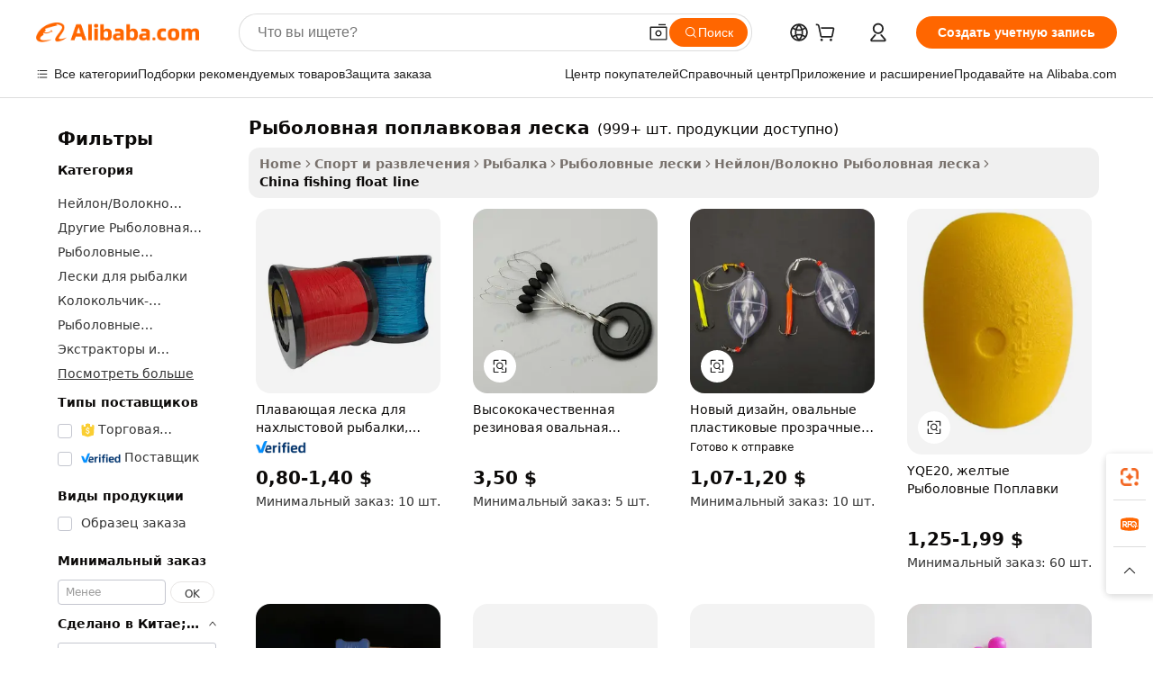

--- FILE ---
content_type: text/html;charset=UTF-8
request_url: https://russian.alibaba.com/Popular/CN_fishing-float-line-Trade.html
body_size: 190401
content:

<!-- screen_content -->
    <!-- tangram:5410 begin-->
    <!-- tangram:529998 begin-->

<!DOCTYPE html>
<html lang="ru" dir="ltr">
  <head>
        <script>
      window.__BB = {
        scene: window.__bb_scene || 'traffic-free-popular'
      };
      window.__BB.BB_CWV_IGNORE = {
          lcp_element: ['#icbu-buyer-pc-top-banner'],
          lcp_url: [],
        };
      window._timing = {}
      window._timing.first_start = Date.now();
      window.needLoginInspiration = Boolean();
      // 变量用于标记页面首次可见时间
      let firstVisibleTime = null;
      if (typeof document.hidden !== 'undefined') {
        // 页面首次加载时直接统计
        if (!document.hidden) {
          firstVisibleTime = Date.now();
          window.__BB_timex = 1
        } else {
          // 页面不可见时监听 visibilitychange 事件
          document.addEventListener('visibilitychange', () => {
            if (!document.hidden) {
              firstVisibleTime = Date.now();
              window.__BB_timex = firstVisibleTime - window.performance.timing.navigationStart
              window.__BB.firstVisibleTime = window.__BB_timex
              console.log("Page became visible after "+ window.__BB_timex + " ms");
            }
          }, { once: true });  // 确保只触发一次
        }
      } else {
        console.warn('Page Visibility API is not supported in this browser.');
      }
    </script>
        <meta name="data-spm" content="a2700">
        <meta name="aplus-xplug" content="NONE">
        <meta name="aplus-icbu-disable-umid" content="1">
        <meta name="google-translate-customization" content="9de59014edaf3b99-22e1cf3b5ca21786-g00bb439a5e9e5f8f-f">
    <meta name="yandex-verification" content="25a76ba8e4443bb3" />
    <meta name="msvalidate.01" content="E3FBF0E89B724C30844BF17C59608E8F" />
    <meta name="viewport" content="width=device-width, initial-scale=1.0, maximum-scale=5.0, user-scalable=yes">
        <link rel="preconnect" href="https://s.alicdn.com/" crossorigin>
    <link rel="dns-prefetch" href="https://s.alicdn.com">
                        <link rel="preload" href="" as="image">
        <link rel="preload" href="https://s.alicdn.com/@g/alilog/??aplus_plugin_icbufront/index.js,mlog/aplus_v2.js" as="script">
        <link rel="preload" href="https://s.alicdn.com/@img/imgextra/i2/O1CN0153JdbU26g4bILVOyC_!!6000000007690-2-tps-418-58.png" as="image">
        <script>
            window.__APLUS_ABRATE__ = {
        perf_group: 'control',
        scene: "traffic-free-popular",
      };
    </script>
    <meta name="aplus-mmstat-timeout" content="15000">
        <meta content="text/html; charset=utf-8" http-equiv="Content-Type">
          <title>рыболовная поплавковая леска китай торговля, купить китай напрямую с завода производящего рыболовная поплавковая леска на Alibaba.com</title>
      <meta name="keywords" content="">
      <meta name="description" content="">
            <meta name="pagetiming-rate" content="9">
      <meta name="pagetiming-resource-rate" content="4">
                    <link rel="canonical" href="https://www.alibaba.com/countrysearch/CN/fishing-float-line.html">
                              <link rel="alternate" hreflang="fr" href="https://french.alibaba.com/Popular/CN_fishing-float-line-Trade.html">
                  <link rel="alternate" hreflang="de" href="https://german.alibaba.com/Popular/CN_fishing-float-line-Trade.html">
                  <link rel="alternate" hreflang="pt" href="https://portuguese.alibaba.com/Popular/CN_fishing-float-line-Trade.html">
                  <link rel="alternate" hreflang="it" href="https://italian.alibaba.com/Popular/CN_fishing-float-line-Trade.html">
                  <link rel="alternate" hreflang="es" href="https://spanish.alibaba.com/Popular/CN_fishing-float-line-Trade.html">
                  <link rel="alternate" hreflang="ru" href="https://russian.alibaba.com/Popular/CN_fishing-float-line-Trade.html">
                  <link rel="alternate" hreflang="ko" href="https://korean.alibaba.com/Popular/CN_fishing-float-line-Trade.html">
                  <link rel="alternate" hreflang="ar" href="https://arabic.alibaba.com/Popular/CN_fishing-float-line-Trade.html">
                  <link rel="alternate" hreflang="ja" href="https://japanese.alibaba.com/Popular/CN_fishing-float-line-Trade.html">
                  <link rel="alternate" hreflang="tr" href="https://turkish.alibaba.com/Popular/CN_fishing-float-line-Trade.html">
                  <link rel="alternate" hreflang="th" href="https://thai.alibaba.com/Popular/CN_fishing-float-line-Trade.html">
                  <link rel="alternate" hreflang="vi" href="https://vietnamese.alibaba.com/Popular/CN_fishing-float-line-Trade.html">
                  <link rel="alternate" hreflang="nl" href="https://dutch.alibaba.com/Popular/CN_fishing-float-line-Trade.html">
                  <link rel="alternate" hreflang="he" href="https://hebrew.alibaba.com/Popular/CN_fishing-float-line-Trade.html">
                  <link rel="alternate" hreflang="id" href="https://indonesian.alibaba.com/Popular/CN_fishing-float-line-Trade.html">
                  <link rel="alternate" hreflang="hi" href="https://hindi.alibaba.com/Popular/CN_fishing-float-line-Trade.html">
                  <link rel="alternate" hreflang="en" href="https://www.alibaba.com/countrysearch/CN/fishing-float-line.html">
                  <link rel="alternate" hreflang="zh" href="https://chinese.alibaba.com/Popular/CN_fishing-float-line-Trade.html">
                  <link rel="alternate" hreflang="x-default" href="https://russian.alibaba.com/Popular/CN_fishing-float-line-Trade.html">
                                        <script>
      // Aplus 配置自动打点
      var queue = window.goldlog_queue || (window.goldlog_queue = []);
      var tags = ["button", "a", "div", "span", "i", "svg", "input", "li", "tr"];
      queue.push(
        {
          action: 'goldlog.appendMetaInfo',
          arguments: [
            'aplus-auto-exp',
            [
              {
                logkey: '/sc.ug_msite.new_product_exp',
                cssSelector: '[data-spm-exp]',
                props: ["data-spm-exp"],
              },
              {
                logkey: '/sc.ug_pc.seolist_product_exp',
                cssSelector: '.traffic-card-gallery',
                props: ["data-spm-exp"],
              }
            ]
          ]
        }
      )
      queue.push({
        action: 'goldlog.setMetaInfo',
        arguments: ['aplus-auto-clk', JSON.stringify(tags.map(tag =>({
          "logkey": "/sc.ug_msite.new_product_clk",
          tag,
          "filter": "data-spm-clk",
          "props": ["data-spm-clk"]
        })))],
      });
    </script>
  </head>
  <div id="icbu-header"><div id="the-new-header" data-version="4.4.0" data-tnh-auto-exp="tnh-expose" data-scenes="search-products" style="position: relative;background-color: #fff;border-bottom: 1px solid #ddd;box-sizing: border-box; font-family:Inter,SF Pro Text,Roboto,Helvetica Neue,Helvetica,Tahoma,Arial,PingFang SC,Microsoft YaHei;"><div style="display: flex;align-items:center;height: 72px;min-width: 1200px;max-width: 1580px;margin: 0 auto;padding: 0 40px;box-sizing: border-box;"><img style="height: 29px; width: 209px;" src="https://s.alicdn.com/@img/imgextra/i2/O1CN0153JdbU26g4bILVOyC_!!6000000007690-2-tps-418-58.png" alt="" /></div><div style="min-width: 1200px;max-width: 1580px;margin: 0 auto;overflow: hidden;font-size: 14px;display: flex;justify-content: space-between;padding: 0 40px;box-sizing: border-box;"><div style="display: flex; align-items: center; justify-content: space-between"><div style="position: relative; height: 36px; padding: 0 28px 0 20px">All categories</div><div style="position: relative; height: 36px; padding-right: 28px">Featured selections</div><div style="position: relative; height: 36px">Trade Assurance</div></div><div style="display: flex; align-items: center; justify-content: space-between"><div style="position: relative; height: 36px; padding-right: 28px">Buyer Central</div><div style="position: relative; height: 36px; padding-right: 28px">Help Center</div><div style="position: relative; height: 36px; padding-right: 28px">Get the app</div><div style="position: relative; height: 36px">Become a supplier</div></div></div></div></div></div>
  <body data-spm="7724857" style="min-height: calc(100vh + 1px)"><script 
id="beacon-aplus"   
src="//s.alicdn.com/@g/alilog/??aplus_plugin_icbufront/index.js,mlog/aplus_v2.js"
exparams="aplus=async&userid=&aplus&ali_beacon_id=&ali_apache_id=&ali_apache_track=&ali_apache_tracktmp=&eagleeye_traceid=21032c0e17688168146567161e12f4&ip=52%2e15%2e108%2e34&dmtrack_c={ali%5fresin%5ftrace%3dse%5frst%3dnull%7csp%5fviewtype%3dY%7cset%3d3%7cser%3d1007%7cpageId%3dcbcccc73ca8345f58ccc16edd9a83883%7cm%5fpageid%3dnull%7cpvmi%3dc1702af5c85041ff89e283edcab3f878%7csek%5fsepd%3d%25D1%2580%25D1%258B%25D0%25B1%25D0%25BE%25D0%25BB%25D0%25BE%25D0%25B2%25D0%25BD%25D0%25B0%25D1%258F%2b%25D0%25BF%25D0%25BE%25D0%25BF%25D0%25BB%25D0%25B0%25D0%25B2%25D0%25BA%25D0%25BE%25D0%25B2%25D0%25B0%25D1%258F%2b%25D0%25BB%25D0%25B5%25D1%2581%25D0%25BA%25D0%25B0%7csek%3dfishing%2bfloat%2bline%7cse%5fpn%3d1%7cp4pid%3d3573b325%2d99c0%2d469e%2d843c%2dfbaaa6520ff6%7csclkid%3dnull%7cforecast%5fpost%5fcate%3dnull%7cseo%5fnew%5fuser%5fflag%3dfalse%7ccategoryId%3d201889807%7cseo%5fsearch%5fmodel%5fupgrade%5fv2%3d2025070801%7cseo%5fmodule%5fcard%5f20240624%3d202406242%7clong%5ftext%5fgoogle%5ftranslate%5fv2%3d2407142%7cseo%5fcontent%5ftd%5fbottom%5ftext%5fupdate%5fkey%3d2025070801%7cseo%5fsearch%5fmodel%5fupgrade%5fv3%3d2025072201%7cseo%5fsearch%5fmodel%5fmulti%5fupgrade%5fv3%3d2025081101%7cdamo%5falt%5freplace%3dnull%7cwap%5fcross%3d2007659%7cwap%5fcs%5faction%3d2005494%7cAPP%5fVisitor%5fActive%3d26705%7cseo%5fshowroom%5fgoods%5fmix%3d2005244%7cseo%5fdefault%5fcached%5flong%5ftext%5ffrom%5fnew%5fkeyword%5fstep%3d2024122502%7cshowroom%5fgeneral%5ftemplate%3d2005292%7cwap%5fcs%5ftext%3dnull%7cstructured%5fdata%3d2025052702%7cseo%5fmulti%5fstyle%5ftext%5fupdate%3d2511181%7cpc%5fnew%5fheader%3dnull%7cseo%5fmeta%5fcate%5ftemplate%5fv1%3d2025042401%7cseo%5fmeta%5ftd%5fsearch%5fkeyword%5fstep%5fv1%3d2025040999%7cshowroom%5fft%5flong%5ftext%5fbaks%3d80802%7cAPP%5fGrowing%5fBuyer%5fHigh%5fIntent%5fActive%3d25488%7cshowroom%5fpc%5fv2019%3d2104%7cAPP%5fProspecting%5fBuyer%3d26712%7ccache%5fcontrol%3d2481986%7cAPP%5fChurned%5fCore%5fBuyer%3d25463%7cseo%5fdefault%5fcached%5flong%5ftext%5fstep%3d24110802%7camp%5flighthouse%5fscore%5fimage%3d19657%7cseo%5fft%5ftranslate%5fgemini%3d25012003%7cwap%5fnode%5fssr%3d2015725%7cdataphant%5fopen%3d27030%7clongtext%5fmulti%5fstyle%5fexpand%5frussian%3d2510141%7cseo%5flongtext%5fgoogle%5fdata%5fsection%3d25021702%7cindustry%5fpopular%5ffloor%3dnull%7cwap%5fad%5fgoods%5fproduct%5finterval%3dnull%7cseo%5fgoods%5fbootom%5fwholesale%5flink%3d2486162%7cseo%5fkeyword%5faatest%3d20%7cseo%5fmiddle%5fwholesale%5flink%3dnull%7cft%5flong%5ftext%5fenpand%5fstep2%3d121602%7cseo%5fft%5flongtext%5fexpand%5fstep3%3d25012102%7cseo%5fwap%5fheadercard%3d2006288%7cAPP%5fChurned%5fInactive%5fVisitor%3d25496%7cAPP%5fGrowing%5fBuyer%5fHigh%5fIntent%5fInactive%3d25484%7cseo%5fmeta%5ftd%5fmulti%5fkey%3d2025061801%7ctop%5frecommend%5f20250120%3d202501201%7clongtext%5fmulti%5fstyle%5fexpand%5ffrench%5fcopy%3d25091802%7clongtext%5fmulti%5fstyle%5fexpand%5ffrench%5fcopy%5fcopy%3d25092502%7clong%5ftext%5fpaa%3d220901%7cseo%5ffloor%5fexp%3dnull%7cseo%5fshowroom%5falgo%5flink%3d17764%7cseo%5fmeta%5ftd%5faib%5fgeneral%5fkey%3d2025091900%7ccountry%5findustry%3d202311033%7cpc%5ffree%5fswitchtosearch%3d2020529%7cshowroom%5fft%5flong%5ftext%5fenpand%5fstep1%3d101102%7cseo%5fshowroom%5fnorel%3dnull%7cplp%5fstyle%5f25%5fpc%3d202505222%7cseo%5fggs%5flayer%3d10011%7cquery%5fmutil%5flang%5ftranslate%3d2025060300%7cAPP%5fChurned%5fBuyer%3d25468%7cstream%5frender%5fperf%5fopt%3d2309181%7cwap%5fgoods%3d2007383%7cseo%5fshowroom%5fsimilar%5f20240614%3d202406142%7cchinese%5fopen%3d6307%7cquery%5fgpt%5ftranslate%3d20240820%7cad%5fproduct%5finterval%3dnull%7camp%5fto%5fpwa%3d2007359%7cplp%5faib%5fmulti%5fai%5fmeta%3d20250401%7cwap%5fsupplier%5fcontent%3dnull%7cpc%5ffree%5frefactoring%3d20220315%7cAPP%5fGrowing%5fBuyer%5fInactive%3d25476%7csso%5foem%5ffloor%3dnull%7cseo%5fpc%5fnew%5fview%5f20240807%3d202408072%7cseo%5fbottom%5ftext%5fentity%5fkey%5fcopy%3d2025062400%7cstream%5frender%3d433763%7cseo%5fmodule%5fcard%5f20240424%3d202404241%7cseo%5ftitle%5freplace%5f20191226%3d5841%7clongtext%5fmulti%5fstyle%5fexpand%3d25090802%7cgoogleweblight%3d6516%7clighthouse%5fbase64%3dnull%7cAPP%5fProspecting%5fBuyer%5fActive%3d26718%7cad%5fgoods%5fproduct%5finterval%3dnull%7cseo%5fbottom%5fdeep%5fextend%5fkw%5fkey%3d2025071101%7clongtext%5fmulti%5fstyle%5fexpand%5fturkish%3d25102801%7cilink%5fuv%3d20240911%7cwap%5flist%5fwakeup%3d2005832%7ctpp%5fcrosslink%5fpc%3d20205311%7cseo%5ftop%5fbooth%3d18501%7cAPP%5fGrowing%5fBuyer%5fLess%5fActive%3d25472%7cseo%5fsearch%5fmodel%5fupgrade%5frank%3d2025092401%7cgoodslayer%3d7977%7cft%5flong%5ftext%5ftranslate%5fexpand%5fstep1%3d24110802%7cseo%5fheaderstyle%5ftraffic%5fkey%5fv1%3d2025072100%7ccrosslink%5fswitch%3d2008141%7cp4p%5foutline%3d20240328%7cseo%5fmeta%5ftd%5faib%5fv2%5fkey%3d2025091800%7crts%5fmulti%3d2008404%7cseo%5fad%5foptimization%5fkey%5fv2%3d2025072300%7cAPP%5fVisitor%5fLess%5fActive%3d26698%7cseo%5fsearch%5franker%5fid%3d2025112401%7cplp%5fstyle%5f25%3d202505192%7ccdn%5fvm%3d2007368%7cwap%5fad%5fproduct%5finterval%3dnull%7cseo%5fsearch%5fmodel%5fmulti%5fupgrade%5frank%3d2025092401%7cpc%5fcard%5fshare%3d2025081201%7cAPP%5fGrowing%5fBuyer%5fHigh%5fIntent%5fLess%5fActive%3d25480%7cgoods%5ftitle%5fsubstitute%3d9618%7cwap%5fscreen%5fexp%3d2025081400%7creact%5fheader%5ftest%3d202502182%7cpc%5fcs%5fcolor%3d2005788%7cshowroom%5fft%5flong%5ftext%5ftest%3d72502%7cone%5ftap%5flogin%5fABTest%3d202308153%7cseo%5fhyh%5fshow%5ftags%3d9867%7cplp%5fstructured%5fdata%3d2508182%7cguide%5fdelete%3d2008526%7cseo%5findustry%5ftemplate%3dnull%7cseo%5fmeta%5ftd%5fmulti%5fes%5fkey%3d2025073101%7cseo%5fshowroom%5fdata%5fmix%3d19888%7csso%5ftop%5franking%5ffloor%3d20031%7cseo%5ftd%5fdeep%5fupgrade%5fkey%5fv3%3d2025081101%7cwap%5fue%5fone%3d2025111401%7cshowroom%5fto%5frts%5flink%3d2008480%7ccountrysearch%5ftest%3dnull%7cchannel%5famp%5fto%5fpwa%3d2008435%7cseo%5fmulti%5fstyles%5flong%5ftext%3d2503172%7cseo%5fmeta%5ftext%5fmutli%5fcate%5ftemplate%5fv1%3d2025080800%7cseo%5fdefault%5fcached%5fmutil%5flong%5ftext%5fstep%3d24110436%7cseo%5faction%5fpoint%5ftype%3d22823%7cseo%5faib%5ftd%5flaunch%5f20240828%5fcopy%3d202408282%7cseo%5fshowroom%5fwholesale%5flink%3dnull%7cseo%5fperf%5fimprove%3d2023999%7cseo%5fwap%5flist%5fbounce%5f01%3d2063%7cseo%5fwap%5flist%5fbounce%5f02%3d2128%7cAPP%5fGrowing%5fBuyer%5fActive%3d25492%7cvideolayer%3dnull%7cvideo%5fplay%3dnull%7cAPP%5fChurned%5fMember%5fInactive%3d25501%7cseo%5fgoogle%5fnew%5fstruct%3d438326%7cicbu%5falgo%5fp4p%5fseo%5fad%3d2025072300%7ctpp%5ftrace%3dseoKeyword%2dseoKeyword%5fv3%2dbase%2dORIGINAL}&pageid=340f6c22210301291768816814&hn=ensearchweb033003001041%2erg%2dus%2deast%2eus68&asid=AQAAAACuAG5pHRWxawAAAACNvu3RxYMvYw==&treq=&tres=" async>
</script>
                        <!-- tangram:7430 begin-->
 <style>
   .traffic-card-gallery {display: flex;position: relative;flex-direction: column;justify-content: flex-start;border-radius: 0.5rem;background-color: #fff;padding: 0.5rem 0.5rem 1rem;overflow: hidden;font-size: 0.75rem;line-height: 1rem;}
   .product-price {
     b {
       font-size: 22px;
     }
   }
 </style>
<!-- tangram:7430 end-->
            <style>.component-left-filter-callback{display:flex;position:relative;margin-top:10px;height:1200px}.component-left-filter-callback img{width:200px}.component-left-filter-callback i{position:absolute;top:5%;left:50%}.related-search-wrapper{padding:.5rem;--tw-bg-opacity: 1;background-color:#fff;background-color:rgba(255,255,255,var(--tw-bg-opacity, 1));border-width:1px;border-color:var(--input)}.related-search-wrapper .related-search-box{margin:12px 16px}.related-search-wrapper .related-search-box .related-search-title{display:inline;float:start;color:#666;word-wrap:break-word;margin-right:12px;width:13%}.related-search-wrapper .related-search-box .related-search-content{display:flex;flex-wrap:wrap}.related-search-wrapper .related-search-box .related-search-content .related-search-link{margin-right:12px;width:23%;overflow:hidden;color:#666;text-overflow:ellipsis;white-space:nowrap}.product-title img{margin-right:.5rem;display:inline-block;height:1rem;vertical-align:sub}.product-price b{font-size:22px}.similar-icon{position:absolute;bottom:12px;z-index:2;right:12px}.rfq-card{display:inline-block;position:relative;box-sizing:border-box;margin-bottom:36px}.rfq-card .rfq-card-content{display:flex;position:relative;flex-direction:column;align-items:flex-start;background-size:cover;background-color:#fff;padding:12px;width:100%;height:100%}.rfq-card .rfq-card-content .rfq-card-icon{margin-top:50px}.rfq-card .rfq-card-content .rfq-card-icon img{width:45px}.rfq-card .rfq-card-content .rfq-card-top-title{margin-top:14px;color:#222;font-weight:400;font-size:16px}.rfq-card .rfq-card-content .rfq-card-title{margin-top:24px;color:#333;font-weight:800;font-size:20px}.rfq-card .rfq-card-content .rfq-card-input-box{margin-top:24px;width:100%}.rfq-card .rfq-card-content .rfq-card-input-box textarea{box-sizing:border-box;border:1px solid #ddd;border-radius:4px;background-color:#fff;padding:9px 12px;width:100%;height:88px;resize:none;color:#666;font-weight:400;font-size:13px;font-family:inherit}.rfq-card .rfq-card-content .rfq-card-button{margin-top:24px;border:1px solid #666;border-radius:16px;background-color:#fff;width:67%;color:#000;font-weight:700;font-size:14px;line-height:30px;text-align:center}[data-modulename^=ProductList-] div{contain-intrinsic-size:auto 500px}.traffic-card-gallery:hover{--tw-shadow: 0px 2px 6px 2px rgba(0,0,0,.12157);--tw-shadow-colored: 0px 2px 6px 2px var(--tw-shadow-color);box-shadow:0 0 #0000,0 0 #0000,0 2px 6px 2px #0000001f;box-shadow:var(--tw-ring-offset-shadow, 0 0 rgba(0,0,0,0)),var(--tw-ring-shadow, 0 0 rgba(0,0,0,0)),var(--tw-shadow);z-index:10}.traffic-card-gallery{position:relative;display:flex;flex-direction:column;justify-content:flex-start;overflow:hidden;border-radius:.75rem;--tw-bg-opacity: 1;background-color:#fff;background-color:rgba(255,255,255,var(--tw-bg-opacity, 1));padding:.5rem;font-size:.75rem;line-height:1rem}.traffic-card-list{position:relative;display:flex;height:292px;flex-direction:row;justify-content:flex-start;overflow:hidden;border-bottom-width:1px;--tw-bg-opacity: 1;background-color:#fff;background-color:rgba(255,255,255,var(--tw-bg-opacity, 1));padding:1rem;font-size:.75rem;line-height:1rem}.traffic-card-g-industry:hover{--tw-shadow: 0 0 10px rgba(0,0,0,.1);--tw-shadow-colored: 0 0 10px var(--tw-shadow-color);box-shadow:0 0 #0000,0 0 #0000,0 0 10px #0000001a;box-shadow:var(--tw-ring-offset-shadow, 0 0 rgba(0,0,0,0)),var(--tw-ring-shadow, 0 0 rgba(0,0,0,0)),var(--tw-shadow)}.traffic-card-g-industry{position:relative;border-radius:var(--radius);--tw-bg-opacity: 1;background-color:#fff;background-color:rgba(255,255,255,var(--tw-bg-opacity, 1));padding:1.25rem .75rem .75rem;font-size:.875rem;line-height:1.25rem}.module-filter-section-wrapper{max-height:none!important;overflow-x:hidden}*,:before,:after{--tw-border-spacing-x: 0;--tw-border-spacing-y: 0;--tw-translate-x: 0;--tw-translate-y: 0;--tw-rotate: 0;--tw-skew-x: 0;--tw-skew-y: 0;--tw-scale-x: 1;--tw-scale-y: 1;--tw-pan-x: ;--tw-pan-y: ;--tw-pinch-zoom: ;--tw-scroll-snap-strictness: proximity;--tw-gradient-from-position: ;--tw-gradient-via-position: ;--tw-gradient-to-position: ;--tw-ordinal: ;--tw-slashed-zero: ;--tw-numeric-figure: ;--tw-numeric-spacing: ;--tw-numeric-fraction: ;--tw-ring-inset: ;--tw-ring-offset-width: 0px;--tw-ring-offset-color: #fff;--tw-ring-color: rgba(59, 130, 246, .5);--tw-ring-offset-shadow: 0 0 rgba(0,0,0,0);--tw-ring-shadow: 0 0 rgba(0,0,0,0);--tw-shadow: 0 0 rgba(0,0,0,0);--tw-shadow-colored: 0 0 rgba(0,0,0,0);--tw-blur: ;--tw-brightness: ;--tw-contrast: ;--tw-grayscale: ;--tw-hue-rotate: ;--tw-invert: ;--tw-saturate: ;--tw-sepia: ;--tw-drop-shadow: ;--tw-backdrop-blur: ;--tw-backdrop-brightness: ;--tw-backdrop-contrast: ;--tw-backdrop-grayscale: ;--tw-backdrop-hue-rotate: ;--tw-backdrop-invert: ;--tw-backdrop-opacity: ;--tw-backdrop-saturate: ;--tw-backdrop-sepia: ;--tw-contain-size: ;--tw-contain-layout: ;--tw-contain-paint: ;--tw-contain-style: }::backdrop{--tw-border-spacing-x: 0;--tw-border-spacing-y: 0;--tw-translate-x: 0;--tw-translate-y: 0;--tw-rotate: 0;--tw-skew-x: 0;--tw-skew-y: 0;--tw-scale-x: 1;--tw-scale-y: 1;--tw-pan-x: ;--tw-pan-y: ;--tw-pinch-zoom: ;--tw-scroll-snap-strictness: proximity;--tw-gradient-from-position: ;--tw-gradient-via-position: ;--tw-gradient-to-position: ;--tw-ordinal: ;--tw-slashed-zero: ;--tw-numeric-figure: ;--tw-numeric-spacing: ;--tw-numeric-fraction: ;--tw-ring-inset: ;--tw-ring-offset-width: 0px;--tw-ring-offset-color: #fff;--tw-ring-color: rgba(59, 130, 246, .5);--tw-ring-offset-shadow: 0 0 rgba(0,0,0,0);--tw-ring-shadow: 0 0 rgba(0,0,0,0);--tw-shadow: 0 0 rgba(0,0,0,0);--tw-shadow-colored: 0 0 rgba(0,0,0,0);--tw-blur: ;--tw-brightness: ;--tw-contrast: ;--tw-grayscale: ;--tw-hue-rotate: ;--tw-invert: ;--tw-saturate: ;--tw-sepia: ;--tw-drop-shadow: ;--tw-backdrop-blur: ;--tw-backdrop-brightness: ;--tw-backdrop-contrast: ;--tw-backdrop-grayscale: ;--tw-backdrop-hue-rotate: ;--tw-backdrop-invert: ;--tw-backdrop-opacity: ;--tw-backdrop-saturate: ;--tw-backdrop-sepia: ;--tw-contain-size: ;--tw-contain-layout: ;--tw-contain-paint: ;--tw-contain-style: }*,:before,:after{box-sizing:border-box;border-width:0;border-style:solid;border-color:#e5e7eb}:before,:after{--tw-content: ""}html,:host{line-height:1.5;-webkit-text-size-adjust:100%;-moz-tab-size:4;-o-tab-size:4;tab-size:4;font-family:ui-sans-serif,system-ui,-apple-system,Segoe UI,Roboto,Ubuntu,Cantarell,Noto Sans,sans-serif,"Apple Color Emoji","Segoe UI Emoji",Segoe UI Symbol,"Noto Color Emoji";font-feature-settings:normal;font-variation-settings:normal;-webkit-tap-highlight-color:transparent}body{margin:0;line-height:inherit}hr{height:0;color:inherit;border-top-width:1px}abbr:where([title]){text-decoration:underline;-webkit-text-decoration:underline dotted;text-decoration:underline dotted}h1,h2,h3,h4,h5,h6{font-size:inherit;font-weight:inherit}a{color:inherit;text-decoration:inherit}b,strong{font-weight:bolder}code,kbd,samp,pre{font-family:ui-monospace,SFMono-Regular,Menlo,Monaco,Consolas,Liberation Mono,Courier New,monospace;font-feature-settings:normal;font-variation-settings:normal;font-size:1em}small{font-size:80%}sub,sup{font-size:75%;line-height:0;position:relative;vertical-align:baseline}sub{bottom:-.25em}sup{top:-.5em}table{text-indent:0;border-color:inherit;border-collapse:collapse}button,input,optgroup,select,textarea{font-family:inherit;font-feature-settings:inherit;font-variation-settings:inherit;font-size:100%;font-weight:inherit;line-height:inherit;letter-spacing:inherit;color:inherit;margin:0;padding:0}button,select{text-transform:none}button,input:where([type=button]),input:where([type=reset]),input:where([type=submit]){-webkit-appearance:button;background-color:transparent;background-image:none}:-moz-focusring{outline:auto}:-moz-ui-invalid{box-shadow:none}progress{vertical-align:baseline}::-webkit-inner-spin-button,::-webkit-outer-spin-button{height:auto}[type=search]{-webkit-appearance:textfield;outline-offset:-2px}::-webkit-search-decoration{-webkit-appearance:none}::-webkit-file-upload-button{-webkit-appearance:button;font:inherit}summary{display:list-item}blockquote,dl,dd,h1,h2,h3,h4,h5,h6,hr,figure,p,pre{margin:0}fieldset{margin:0;padding:0}legend{padding:0}ol,ul,menu{list-style:none;margin:0;padding:0}dialog{padding:0}textarea{resize:vertical}input::-moz-placeholder,textarea::-moz-placeholder{opacity:1;color:#9ca3af}input::placeholder,textarea::placeholder{opacity:1;color:#9ca3af}button,[role=button]{cursor:pointer}:disabled{cursor:default}img,svg,video,canvas,audio,iframe,embed,object{display:block;vertical-align:middle}img,video{max-width:100%;height:auto}[hidden]:where(:not([hidden=until-found])){display:none}:root{--background: hsl(0, 0%, 100%);--foreground: hsl(20, 14.3%, 4.1%);--card: hsl(0, 0%, 100%);--card-foreground: hsl(20, 14.3%, 4.1%);--popover: hsl(0, 0%, 100%);--popover-foreground: hsl(20, 14.3%, 4.1%);--primary: hsl(24, 100%, 50%);--primary-foreground: hsl(60, 9.1%, 97.8%);--secondary: hsl(60, 4.8%, 95.9%);--secondary-foreground: #333;--muted: hsl(60, 4.8%, 95.9%);--muted-foreground: hsl(25, 5.3%, 44.7%);--accent: hsl(60, 4.8%, 95.9%);--accent-foreground: hsl(24, 9.8%, 10%);--destructive: hsl(0, 84.2%, 60.2%);--destructive-foreground: hsl(60, 9.1%, 97.8%);--border: hsl(20, 5.9%, 90%);--input: hsl(20, 5.9%, 90%);--ring: hsl(24.6, 95%, 53.1%);--radius: 1rem}.dark{--background: hsl(20, 14.3%, 4.1%);--foreground: hsl(60, 9.1%, 97.8%);--card: hsl(20, 14.3%, 4.1%);--card-foreground: hsl(60, 9.1%, 97.8%);--popover: hsl(20, 14.3%, 4.1%);--popover-foreground: hsl(60, 9.1%, 97.8%);--primary: hsl(20.5, 90.2%, 48.2%);--primary-foreground: hsl(60, 9.1%, 97.8%);--secondary: hsl(12, 6.5%, 15.1%);--secondary-foreground: hsl(60, 9.1%, 97.8%);--muted: hsl(12, 6.5%, 15.1%);--muted-foreground: hsl(24, 5.4%, 63.9%);--accent: hsl(12, 6.5%, 15.1%);--accent-foreground: hsl(60, 9.1%, 97.8%);--destructive: hsl(0, 72.2%, 50.6%);--destructive-foreground: hsl(60, 9.1%, 97.8%);--border: hsl(12, 6.5%, 15.1%);--input: hsl(12, 6.5%, 15.1%);--ring: hsl(20.5, 90.2%, 48.2%)}*{border-color:#e7e5e4;border-color:var(--border)}body{background-color:#fff;background-color:var(--background);color:#0c0a09;color:var(--foreground)}.il-sr-only{position:absolute;width:1px;height:1px;padding:0;margin:-1px;overflow:hidden;clip:rect(0,0,0,0);white-space:nowrap;border-width:0}.il-invisible{visibility:hidden}.il-fixed{position:fixed}.il-absolute{position:absolute}.il-relative{position:relative}.il-sticky{position:sticky}.il-inset-0{inset:0}.il--bottom-12{bottom:-3rem}.il--top-12{top:-3rem}.il-bottom-0{bottom:0}.il-bottom-2{bottom:.5rem}.il-bottom-3{bottom:.75rem}.il-bottom-4{bottom:1rem}.il-end-0{right:0}.il-end-2{right:.5rem}.il-end-3{right:.75rem}.il-end-4{right:1rem}.il-left-0{left:0}.il-left-3{left:.75rem}.il-right-0{right:0}.il-right-2{right:.5rem}.il-right-3{right:.75rem}.il-start-0{left:0}.il-start-1\/2{left:50%}.il-start-2{left:.5rem}.il-start-3{left:.75rem}.il-start-\[50\%\]{left:50%}.il-top-0{top:0}.il-top-1\/2{top:50%}.il-top-16{top:4rem}.il-top-4{top:1rem}.il-top-\[50\%\]{top:50%}.il-z-10{z-index:10}.il-z-50{z-index:50}.il-z-\[9999\]{z-index:9999}.il-col-span-4{grid-column:span 4 / span 4}.il-m-0{margin:0}.il-m-3{margin:.75rem}.il-m-auto{margin:auto}.il-mx-auto{margin-left:auto;margin-right:auto}.il-my-3{margin-top:.75rem;margin-bottom:.75rem}.il-my-5{margin-top:1.25rem;margin-bottom:1.25rem}.il-my-auto{margin-top:auto;margin-bottom:auto}.\!il-mb-4{margin-bottom:1rem!important}.il--mt-4{margin-top:-1rem}.il-mb-0{margin-bottom:0}.il-mb-1{margin-bottom:.25rem}.il-mb-2{margin-bottom:.5rem}.il-mb-3{margin-bottom:.75rem}.il-mb-4{margin-bottom:1rem}.il-mb-5{margin-bottom:1.25rem}.il-mb-6{margin-bottom:1.5rem}.il-mb-8{margin-bottom:2rem}.il-mb-\[-0\.75rem\]{margin-bottom:-.75rem}.il-mb-\[0\.125rem\]{margin-bottom:.125rem}.il-me-1{margin-right:.25rem}.il-me-2{margin-right:.5rem}.il-me-3{margin-right:.75rem}.il-me-auto{margin-right:auto}.il-mr-1{margin-right:.25rem}.il-mr-2{margin-right:.5rem}.il-ms-1{margin-left:.25rem}.il-ms-4{margin-left:1rem}.il-ms-5{margin-left:1.25rem}.il-ms-8{margin-left:2rem}.il-ms-\[\.375rem\]{margin-left:.375rem}.il-ms-auto{margin-left:auto}.il-mt-0{margin-top:0}.il-mt-0\.5{margin-top:.125rem}.il-mt-1{margin-top:.25rem}.il-mt-2{margin-top:.5rem}.il-mt-3{margin-top:.75rem}.il-mt-4{margin-top:1rem}.il-mt-6{margin-top:1.5rem}.il-line-clamp-1{overflow:hidden;display:-webkit-box;-webkit-box-orient:vertical;-webkit-line-clamp:1}.il-line-clamp-2{overflow:hidden;display:-webkit-box;-webkit-box-orient:vertical;-webkit-line-clamp:2}.il-line-clamp-6{overflow:hidden;display:-webkit-box;-webkit-box-orient:vertical;-webkit-line-clamp:6}.il-inline-block{display:inline-block}.il-inline{display:inline}.il-flex{display:flex}.il-inline-flex{display:inline-flex}.il-grid{display:grid}.il-aspect-square{aspect-ratio:1 / 1}.il-size-5{width:1.25rem;height:1.25rem}.il-h-1{height:.25rem}.il-h-10{height:2.5rem}.il-h-11{height:2.75rem}.il-h-20{height:5rem}.il-h-24{height:6rem}.il-h-3\.5{height:.875rem}.il-h-4{height:1rem}.il-h-40{height:10rem}.il-h-6{height:1.5rem}.il-h-8{height:2rem}.il-h-9{height:2.25rem}.il-h-\[150px\]{height:150px}.il-h-\[152px\]{height:152px}.il-h-\[18\.25rem\]{height:18.25rem}.il-h-\[292px\]{height:292px}.il-h-\[600px\]{height:600px}.il-h-auto{height:auto}.il-h-fit{height:-moz-fit-content;height:fit-content}.il-h-full{height:100%}.il-h-screen{height:100vh}.il-max-h-\[100vh\]{max-height:100vh}.il-w-1\/2{width:50%}.il-w-10{width:2.5rem}.il-w-10\/12{width:83.333333%}.il-w-4{width:1rem}.il-w-6{width:1.5rem}.il-w-64{width:16rem}.il-w-7\/12{width:58.333333%}.il-w-72{width:18rem}.il-w-8{width:2rem}.il-w-8\/12{width:66.666667%}.il-w-9{width:2.25rem}.il-w-9\/12{width:75%}.il-w-\[200px\]{width:200px}.il-w-\[84px\]{width:84px}.il-w-fit{width:-moz-fit-content;width:fit-content}.il-w-full{width:100%}.il-w-screen{width:100vw}.il-min-w-0{min-width:0px}.il-min-w-3{min-width:.75rem}.il-min-w-\[1200px\]{min-width:1200px}.il-max-w-\[1000px\]{max-width:1000px}.il-max-w-\[1580px\]{max-width:1580px}.il-max-w-full{max-width:100%}.il-max-w-lg{max-width:32rem}.il-flex-1{flex:1 1 0%}.il-flex-shrink-0,.il-shrink-0{flex-shrink:0}.il-flex-grow-0,.il-grow-0{flex-grow:0}.il-basis-24{flex-basis:6rem}.il-basis-full{flex-basis:100%}.il-origin-\[--radix-tooltip-content-transform-origin\]{transform-origin:var(--radix-tooltip-content-transform-origin)}.il--translate-x-1\/2{--tw-translate-x: -50%;transform:translate(-50%,var(--tw-translate-y)) rotate(var(--tw-rotate)) skew(var(--tw-skew-x)) skewY(var(--tw-skew-y)) scaleX(var(--tw-scale-x)) scaleY(var(--tw-scale-y));transform:translate(var(--tw-translate-x),var(--tw-translate-y)) rotate(var(--tw-rotate)) skew(var(--tw-skew-x)) skewY(var(--tw-skew-y)) scaleX(var(--tw-scale-x)) scaleY(var(--tw-scale-y))}.il--translate-y-1\/2{--tw-translate-y: -50%;transform:translate(var(--tw-translate-x),-50%) rotate(var(--tw-rotate)) skew(var(--tw-skew-x)) skewY(var(--tw-skew-y)) scaleX(var(--tw-scale-x)) scaleY(var(--tw-scale-y));transform:translate(var(--tw-translate-x),var(--tw-translate-y)) rotate(var(--tw-rotate)) skew(var(--tw-skew-x)) skewY(var(--tw-skew-y)) scaleX(var(--tw-scale-x)) scaleY(var(--tw-scale-y))}.il-translate-x-\[-50\%\]{--tw-translate-x: -50%;transform:translate(-50%,var(--tw-translate-y)) rotate(var(--tw-rotate)) skew(var(--tw-skew-x)) skewY(var(--tw-skew-y)) scaleX(var(--tw-scale-x)) scaleY(var(--tw-scale-y));transform:translate(var(--tw-translate-x),var(--tw-translate-y)) rotate(var(--tw-rotate)) skew(var(--tw-skew-x)) skewY(var(--tw-skew-y)) scaleX(var(--tw-scale-x)) scaleY(var(--tw-scale-y))}.il-translate-y-\[-50\%\]{--tw-translate-y: -50%;transform:translate(var(--tw-translate-x),-50%) rotate(var(--tw-rotate)) skew(var(--tw-skew-x)) skewY(var(--tw-skew-y)) scaleX(var(--tw-scale-x)) scaleY(var(--tw-scale-y));transform:translate(var(--tw-translate-x),var(--tw-translate-y)) rotate(var(--tw-rotate)) skew(var(--tw-skew-x)) skewY(var(--tw-skew-y)) scaleX(var(--tw-scale-x)) scaleY(var(--tw-scale-y))}.il-rotate-90{--tw-rotate: 90deg;transform:translate(var(--tw-translate-x),var(--tw-translate-y)) rotate(90deg) skew(var(--tw-skew-x)) skewY(var(--tw-skew-y)) scaleX(var(--tw-scale-x)) scaleY(var(--tw-scale-y));transform:translate(var(--tw-translate-x),var(--tw-translate-y)) rotate(var(--tw-rotate)) skew(var(--tw-skew-x)) skewY(var(--tw-skew-y)) scaleX(var(--tw-scale-x)) scaleY(var(--tw-scale-y))}@keyframes il-pulse{50%{opacity:.5}}.il-animate-pulse{animation:il-pulse 2s cubic-bezier(.4,0,.6,1) infinite}@keyframes il-spin{to{transform:rotate(360deg)}}.il-animate-spin{animation:il-spin 1s linear infinite}.il-cursor-pointer{cursor:pointer}.il-list-disc{list-style-type:disc}.il-grid-cols-2{grid-template-columns:repeat(2,minmax(0,1fr))}.il-grid-cols-4{grid-template-columns:repeat(4,minmax(0,1fr))}.il-flex-row{flex-direction:row}.il-flex-col{flex-direction:column}.il-flex-col-reverse{flex-direction:column-reverse}.il-flex-wrap{flex-wrap:wrap}.il-flex-nowrap{flex-wrap:nowrap}.il-items-start{align-items:flex-start}.il-items-center{align-items:center}.il-items-baseline{align-items:baseline}.il-justify-start{justify-content:flex-start}.il-justify-end{justify-content:flex-end}.il-justify-center{justify-content:center}.il-justify-between{justify-content:space-between}.il-gap-1{gap:.25rem}.il-gap-1\.5{gap:.375rem}.il-gap-10{gap:2.5rem}.il-gap-2{gap:.5rem}.il-gap-3{gap:.75rem}.il-gap-4{gap:1rem}.il-gap-8{gap:2rem}.il-gap-\[\.0938rem\]{gap:.0938rem}.il-gap-\[\.375rem\]{gap:.375rem}.il-gap-\[0\.125rem\]{gap:.125rem}.\!il-gap-x-5{-moz-column-gap:1.25rem!important;column-gap:1.25rem!important}.\!il-gap-y-5{row-gap:1.25rem!important}.il-space-y-1\.5>:not([hidden])~:not([hidden]){--tw-space-y-reverse: 0;margin-top:calc(.375rem * (1 - var(--tw-space-y-reverse)));margin-top:.375rem;margin-top:calc(.375rem * calc(1 - var(--tw-space-y-reverse)));margin-bottom:0rem;margin-bottom:calc(.375rem * var(--tw-space-y-reverse))}.il-space-y-4>:not([hidden])~:not([hidden]){--tw-space-y-reverse: 0;margin-top:calc(1rem * (1 - var(--tw-space-y-reverse)));margin-top:1rem;margin-top:calc(1rem * calc(1 - var(--tw-space-y-reverse)));margin-bottom:0rem;margin-bottom:calc(1rem * var(--tw-space-y-reverse))}.il-overflow-hidden{overflow:hidden}.il-overflow-y-auto{overflow-y:auto}.il-overflow-y-scroll{overflow-y:scroll}.il-truncate{overflow:hidden;text-overflow:ellipsis;white-space:nowrap}.il-text-ellipsis{text-overflow:ellipsis}.il-whitespace-normal{white-space:normal}.il-whitespace-nowrap{white-space:nowrap}.il-break-normal{word-wrap:normal;word-break:normal}.il-break-words{word-wrap:break-word}.il-break-all{word-break:break-all}.il-rounded{border-radius:.25rem}.il-rounded-2xl{border-radius:1rem}.il-rounded-\[0\.5rem\]{border-radius:.5rem}.il-rounded-\[1\.25rem\]{border-radius:1.25rem}.il-rounded-full{border-radius:9999px}.il-rounded-lg{border-radius:1rem;border-radius:var(--radius)}.il-rounded-md{border-radius:calc(1rem - 2px);border-radius:calc(var(--radius) - 2px)}.il-rounded-sm{border-radius:calc(1rem - 4px);border-radius:calc(var(--radius) - 4px)}.il-rounded-xl{border-radius:.75rem}.il-border,.il-border-\[1px\]{border-width:1px}.il-border-b,.il-border-b-\[1px\]{border-bottom-width:1px}.il-border-solid{border-style:solid}.il-border-none{border-style:none}.il-border-\[\#222\]{--tw-border-opacity: 1;border-color:#222;border-color:rgba(34,34,34,var(--tw-border-opacity, 1))}.il-border-\[\#DDD\]{--tw-border-opacity: 1;border-color:#ddd;border-color:rgba(221,221,221,var(--tw-border-opacity, 1))}.il-border-foreground{border-color:#0c0a09;border-color:var(--foreground)}.il-border-input{border-color:#e7e5e4;border-color:var(--input)}.il-bg-\[\#F8F8F8\]{--tw-bg-opacity: 1;background-color:#f8f8f8;background-color:rgba(248,248,248,var(--tw-bg-opacity, 1))}.il-bg-\[\#d9d9d963\]{background-color:#d9d9d963}.il-bg-accent{background-color:#f5f5f4;background-color:var(--accent)}.il-bg-background{background-color:#fff;background-color:var(--background)}.il-bg-black{--tw-bg-opacity: 1;background-color:#000;background-color:rgba(0,0,0,var(--tw-bg-opacity, 1))}.il-bg-black\/80{background-color:#000c}.il-bg-destructive{background-color:#ef4444;background-color:var(--destructive)}.il-bg-gray-300{--tw-bg-opacity: 1;background-color:#d1d5db;background-color:rgba(209,213,219,var(--tw-bg-opacity, 1))}.il-bg-muted{background-color:#f5f5f4;background-color:var(--muted)}.il-bg-orange-500{--tw-bg-opacity: 1;background-color:#f97316;background-color:rgba(249,115,22,var(--tw-bg-opacity, 1))}.il-bg-popover{background-color:#fff;background-color:var(--popover)}.il-bg-primary{background-color:#f60;background-color:var(--primary)}.il-bg-secondary{background-color:#f5f5f4;background-color:var(--secondary)}.il-bg-transparent{background-color:transparent}.il-bg-white{--tw-bg-opacity: 1;background-color:#fff;background-color:rgba(255,255,255,var(--tw-bg-opacity, 1))}.il-bg-opacity-80{--tw-bg-opacity: .8}.il-bg-cover{background-size:cover}.il-bg-no-repeat{background-repeat:no-repeat}.il-fill-black{fill:#000}.il-object-cover{-o-object-fit:cover;object-fit:cover}.il-p-0{padding:0}.il-p-1{padding:.25rem}.il-p-2{padding:.5rem}.il-p-3{padding:.75rem}.il-p-4{padding:1rem}.il-p-5{padding:1.25rem}.il-p-6{padding:1.5rem}.il-px-2{padding-left:.5rem;padding-right:.5rem}.il-px-3{padding-left:.75rem;padding-right:.75rem}.il-py-0\.5{padding-top:.125rem;padding-bottom:.125rem}.il-py-1\.5{padding-top:.375rem;padding-bottom:.375rem}.il-py-10{padding-top:2.5rem;padding-bottom:2.5rem}.il-py-2{padding-top:.5rem;padding-bottom:.5rem}.il-py-3{padding-top:.75rem;padding-bottom:.75rem}.il-pb-0{padding-bottom:0}.il-pb-3{padding-bottom:.75rem}.il-pb-4{padding-bottom:1rem}.il-pb-8{padding-bottom:2rem}.il-pe-0{padding-right:0}.il-pe-2{padding-right:.5rem}.il-pe-3{padding-right:.75rem}.il-pe-4{padding-right:1rem}.il-pe-6{padding-right:1.5rem}.il-pe-8{padding-right:2rem}.il-pe-\[12px\]{padding-right:12px}.il-pe-\[3\.25rem\]{padding-right:3.25rem}.il-pl-4{padding-left:1rem}.il-ps-0{padding-left:0}.il-ps-2{padding-left:.5rem}.il-ps-3{padding-left:.75rem}.il-ps-4{padding-left:1rem}.il-ps-6{padding-left:1.5rem}.il-ps-8{padding-left:2rem}.il-ps-\[12px\]{padding-left:12px}.il-ps-\[3\.25rem\]{padding-left:3.25rem}.il-pt-10{padding-top:2.5rem}.il-pt-4{padding-top:1rem}.il-pt-5{padding-top:1.25rem}.il-pt-6{padding-top:1.5rem}.il-pt-7{padding-top:1.75rem}.il-text-center{text-align:center}.il-text-start{text-align:left}.il-text-2xl{font-size:1.5rem;line-height:2rem}.il-text-base{font-size:1rem;line-height:1.5rem}.il-text-lg{font-size:1.125rem;line-height:1.75rem}.il-text-sm{font-size:.875rem;line-height:1.25rem}.il-text-xl{font-size:1.25rem;line-height:1.75rem}.il-text-xs{font-size:.75rem;line-height:1rem}.il-font-\[600\]{font-weight:600}.il-font-bold{font-weight:700}.il-font-medium{font-weight:500}.il-font-normal{font-weight:400}.il-font-semibold{font-weight:600}.il-leading-3{line-height:.75rem}.il-leading-4{line-height:1rem}.il-leading-\[1\.43\]{line-height:1.43}.il-leading-\[18px\]{line-height:18px}.il-leading-\[26px\]{line-height:26px}.il-leading-none{line-height:1}.il-tracking-tight{letter-spacing:-.025em}.il-text-\[\#00820D\]{--tw-text-opacity: 1;color:#00820d;color:rgba(0,130,13,var(--tw-text-opacity, 1))}.il-text-\[\#222\]{--tw-text-opacity: 1;color:#222;color:rgba(34,34,34,var(--tw-text-opacity, 1))}.il-text-\[\#444\]{--tw-text-opacity: 1;color:#444;color:rgba(68,68,68,var(--tw-text-opacity, 1))}.il-text-\[\#4B1D1F\]{--tw-text-opacity: 1;color:#4b1d1f;color:rgba(75,29,31,var(--tw-text-opacity, 1))}.il-text-\[\#767676\]{--tw-text-opacity: 1;color:#767676;color:rgba(118,118,118,var(--tw-text-opacity, 1))}.il-text-\[\#D04A0A\]{--tw-text-opacity: 1;color:#d04a0a;color:rgba(208,74,10,var(--tw-text-opacity, 1))}.il-text-\[\#F7421E\]{--tw-text-opacity: 1;color:#f7421e;color:rgba(247,66,30,var(--tw-text-opacity, 1))}.il-text-\[\#FF6600\]{--tw-text-opacity: 1;color:#f60;color:rgba(255,102,0,var(--tw-text-opacity, 1))}.il-text-\[\#f7421e\]{--tw-text-opacity: 1;color:#f7421e;color:rgba(247,66,30,var(--tw-text-opacity, 1))}.il-text-destructive-foreground{color:#fafaf9;color:var(--destructive-foreground)}.il-text-foreground{color:#0c0a09;color:var(--foreground)}.il-text-muted-foreground{color:#78716c;color:var(--muted-foreground)}.il-text-popover-foreground{color:#0c0a09;color:var(--popover-foreground)}.il-text-primary{color:#f60;color:var(--primary)}.il-text-primary-foreground{color:#fafaf9;color:var(--primary-foreground)}.il-text-secondary-foreground{color:#333;color:var(--secondary-foreground)}.il-text-white{--tw-text-opacity: 1;color:#fff;color:rgba(255,255,255,var(--tw-text-opacity, 1))}.il-underline{text-decoration-line:underline}.il-line-through{text-decoration-line:line-through}.il-underline-offset-4{text-underline-offset:4px}.il-opacity-5{opacity:.05}.il-opacity-70{opacity:.7}.il-shadow-\[0_2px_6px_2px_rgba\(0\,0\,0\,0\.12\)\]{--tw-shadow: 0 2px 6px 2px rgba(0,0,0,.12);--tw-shadow-colored: 0 2px 6px 2px var(--tw-shadow-color);box-shadow:0 0 #0000,0 0 #0000,0 2px 6px 2px #0000001f;box-shadow:var(--tw-ring-offset-shadow, 0 0 rgba(0,0,0,0)),var(--tw-ring-shadow, 0 0 rgba(0,0,0,0)),var(--tw-shadow)}.il-shadow-cards{--tw-shadow: 0 0 10px rgba(0,0,0,.1);--tw-shadow-colored: 0 0 10px var(--tw-shadow-color);box-shadow:0 0 #0000,0 0 #0000,0 0 10px #0000001a;box-shadow:var(--tw-ring-offset-shadow, 0 0 rgba(0,0,0,0)),var(--tw-ring-shadow, 0 0 rgba(0,0,0,0)),var(--tw-shadow)}.il-shadow-lg{--tw-shadow: 0 10px 15px -3px rgba(0, 0, 0, .1), 0 4px 6px -4px rgba(0, 0, 0, .1);--tw-shadow-colored: 0 10px 15px -3px var(--tw-shadow-color), 0 4px 6px -4px var(--tw-shadow-color);box-shadow:0 0 #0000,0 0 #0000,0 10px 15px -3px #0000001a,0 4px 6px -4px #0000001a;box-shadow:var(--tw-ring-offset-shadow, 0 0 rgba(0,0,0,0)),var(--tw-ring-shadow, 0 0 rgba(0,0,0,0)),var(--tw-shadow)}.il-shadow-md{--tw-shadow: 0 4px 6px -1px rgba(0, 0, 0, .1), 0 2px 4px -2px rgba(0, 0, 0, .1);--tw-shadow-colored: 0 4px 6px -1px var(--tw-shadow-color), 0 2px 4px -2px var(--tw-shadow-color);box-shadow:0 0 #0000,0 0 #0000,0 4px 6px -1px #0000001a,0 2px 4px -2px #0000001a;box-shadow:var(--tw-ring-offset-shadow, 0 0 rgba(0,0,0,0)),var(--tw-ring-shadow, 0 0 rgba(0,0,0,0)),var(--tw-shadow)}.il-outline-none{outline:2px solid transparent;outline-offset:2px}.il-outline-1{outline-width:1px}.il-ring-offset-background{--tw-ring-offset-color: var(--background)}.il-transition-colors{transition-property:color,background-color,border-color,text-decoration-color,fill,stroke;transition-timing-function:cubic-bezier(.4,0,.2,1);transition-duration:.15s}.il-transition-opacity{transition-property:opacity;transition-timing-function:cubic-bezier(.4,0,.2,1);transition-duration:.15s}.il-transition-transform{transition-property:transform;transition-timing-function:cubic-bezier(.4,0,.2,1);transition-duration:.15s}.il-duration-200{transition-duration:.2s}.il-duration-300{transition-duration:.3s}.il-ease-in-out{transition-timing-function:cubic-bezier(.4,0,.2,1)}@keyframes enter{0%{opacity:1;opacity:var(--tw-enter-opacity, 1);transform:translateZ(0) scaleZ(1) rotate(0);transform:translate3d(var(--tw-enter-translate-x, 0),var(--tw-enter-translate-y, 0),0) scale3d(var(--tw-enter-scale, 1),var(--tw-enter-scale, 1),var(--tw-enter-scale, 1)) rotate(var(--tw-enter-rotate, 0))}}@keyframes exit{to{opacity:1;opacity:var(--tw-exit-opacity, 1);transform:translateZ(0) scaleZ(1) rotate(0);transform:translate3d(var(--tw-exit-translate-x, 0),var(--tw-exit-translate-y, 0),0) scale3d(var(--tw-exit-scale, 1),var(--tw-exit-scale, 1),var(--tw-exit-scale, 1)) rotate(var(--tw-exit-rotate, 0))}}.il-animate-in{animation-name:enter;animation-duration:.15s;--tw-enter-opacity: initial;--tw-enter-scale: initial;--tw-enter-rotate: initial;--tw-enter-translate-x: initial;--tw-enter-translate-y: initial}.il-fade-in-0{--tw-enter-opacity: 0}.il-zoom-in-95{--tw-enter-scale: .95}.il-duration-200{animation-duration:.2s}.il-duration-300{animation-duration:.3s}.il-ease-in-out{animation-timing-function:cubic-bezier(.4,0,.2,1)}.no-scrollbar::-webkit-scrollbar{display:none}.no-scrollbar{-ms-overflow-style:none;scrollbar-width:none}.longtext-style-inmodel h2{margin-bottom:.5rem;margin-top:1rem;font-size:1rem;line-height:1.5rem;font-weight:700}.first-of-type\:il-ms-4:first-of-type{margin-left:1rem}.hover\:il-bg-\[\#f4f4f4\]:hover{--tw-bg-opacity: 1;background-color:#f4f4f4;background-color:rgba(244,244,244,var(--tw-bg-opacity, 1))}.hover\:il-bg-accent:hover{background-color:#f5f5f4;background-color:var(--accent)}.hover\:il-text-accent-foreground:hover{color:#1c1917;color:var(--accent-foreground)}.hover\:il-text-foreground:hover{color:#0c0a09;color:var(--foreground)}.hover\:il-underline:hover{text-decoration-line:underline}.hover\:il-opacity-100:hover{opacity:1}.hover\:il-opacity-90:hover{opacity:.9}.focus\:il-outline-none:focus{outline:2px solid transparent;outline-offset:2px}.focus\:il-ring-2:focus{--tw-ring-offset-shadow: var(--tw-ring-inset) 0 0 0 var(--tw-ring-offset-width) var(--tw-ring-offset-color);--tw-ring-shadow: var(--tw-ring-inset) 0 0 0 calc(2px + var(--tw-ring-offset-width)) var(--tw-ring-color);box-shadow:var(--tw-ring-offset-shadow),var(--tw-ring-shadow),0 0 #0000;box-shadow:var(--tw-ring-offset-shadow),var(--tw-ring-shadow),var(--tw-shadow, 0 0 rgba(0,0,0,0))}.focus\:il-ring-ring:focus{--tw-ring-color: var(--ring)}.focus\:il-ring-offset-2:focus{--tw-ring-offset-width: 2px}.focus-visible\:il-outline-none:focus-visible{outline:2px solid transparent;outline-offset:2px}.focus-visible\:il-ring-2:focus-visible{--tw-ring-offset-shadow: var(--tw-ring-inset) 0 0 0 var(--tw-ring-offset-width) var(--tw-ring-offset-color);--tw-ring-shadow: var(--tw-ring-inset) 0 0 0 calc(2px + var(--tw-ring-offset-width)) var(--tw-ring-color);box-shadow:var(--tw-ring-offset-shadow),var(--tw-ring-shadow),0 0 #0000;box-shadow:var(--tw-ring-offset-shadow),var(--tw-ring-shadow),var(--tw-shadow, 0 0 rgba(0,0,0,0))}.focus-visible\:il-ring-ring:focus-visible{--tw-ring-color: var(--ring)}.focus-visible\:il-ring-offset-2:focus-visible{--tw-ring-offset-width: 2px}.active\:il-bg-primary:active{background-color:#f60;background-color:var(--primary)}.active\:il-bg-white:active{--tw-bg-opacity: 1;background-color:#fff;background-color:rgba(255,255,255,var(--tw-bg-opacity, 1))}.disabled\:il-pointer-events-none:disabled{pointer-events:none}.disabled\:il-opacity-10:disabled{opacity:.1}.il-group:hover .group-hover\:il-visible{visibility:visible}.il-group:hover .group-hover\:il-scale-110{--tw-scale-x: 1.1;--tw-scale-y: 1.1;transform:translate(var(--tw-translate-x),var(--tw-translate-y)) rotate(var(--tw-rotate)) skew(var(--tw-skew-x)) skewY(var(--tw-skew-y)) scaleX(1.1) scaleY(1.1);transform:translate(var(--tw-translate-x),var(--tw-translate-y)) rotate(var(--tw-rotate)) skew(var(--tw-skew-x)) skewY(var(--tw-skew-y)) scaleX(var(--tw-scale-x)) scaleY(var(--tw-scale-y))}.il-group:hover .group-hover\:il-underline{text-decoration-line:underline}.data-\[state\=open\]\:il-animate-in[data-state=open]{animation-name:enter;animation-duration:.15s;--tw-enter-opacity: initial;--tw-enter-scale: initial;--tw-enter-rotate: initial;--tw-enter-translate-x: initial;--tw-enter-translate-y: initial}.data-\[state\=closed\]\:il-animate-out[data-state=closed]{animation-name:exit;animation-duration:.15s;--tw-exit-opacity: initial;--tw-exit-scale: initial;--tw-exit-rotate: initial;--tw-exit-translate-x: initial;--tw-exit-translate-y: initial}.data-\[state\=closed\]\:il-fade-out-0[data-state=closed]{--tw-exit-opacity: 0}.data-\[state\=open\]\:il-fade-in-0[data-state=open]{--tw-enter-opacity: 0}.data-\[state\=closed\]\:il-zoom-out-95[data-state=closed]{--tw-exit-scale: .95}.data-\[state\=open\]\:il-zoom-in-95[data-state=open]{--tw-enter-scale: .95}.data-\[side\=bottom\]\:il-slide-in-from-top-2[data-side=bottom]{--tw-enter-translate-y: -.5rem}.data-\[side\=left\]\:il-slide-in-from-right-2[data-side=left]{--tw-enter-translate-x: .5rem}.data-\[side\=right\]\:il-slide-in-from-left-2[data-side=right]{--tw-enter-translate-x: -.5rem}.data-\[side\=top\]\:il-slide-in-from-bottom-2[data-side=top]{--tw-enter-translate-y: .5rem}@media (min-width: 640px){.sm\:il-flex-row{flex-direction:row}.sm\:il-justify-end{justify-content:flex-end}.sm\:il-gap-2\.5{gap:.625rem}.sm\:il-space-x-2>:not([hidden])~:not([hidden]){--tw-space-x-reverse: 0;margin-right:0rem;margin-right:calc(.5rem * var(--tw-space-x-reverse));margin-left:calc(.5rem * (1 - var(--tw-space-x-reverse)));margin-left:.5rem;margin-left:calc(.5rem * calc(1 - var(--tw-space-x-reverse)))}.sm\:il-rounded-lg{border-radius:1rem;border-radius:var(--radius)}.sm\:il-text-left{text-align:left}}.rtl\:il-translate-x-\[50\%\]:where([dir=rtl],[dir=rtl] *){--tw-translate-x: 50%;transform:translate(50%,var(--tw-translate-y)) rotate(var(--tw-rotate)) skew(var(--tw-skew-x)) skewY(var(--tw-skew-y)) scaleX(var(--tw-scale-x)) scaleY(var(--tw-scale-y));transform:translate(var(--tw-translate-x),var(--tw-translate-y)) rotate(var(--tw-rotate)) skew(var(--tw-skew-x)) skewY(var(--tw-skew-y)) scaleX(var(--tw-scale-x)) scaleY(var(--tw-scale-y))}.rtl\:il-scale-\[-1\]:where([dir=rtl],[dir=rtl] *){--tw-scale-x: -1;--tw-scale-y: -1;transform:translate(var(--tw-translate-x),var(--tw-translate-y)) rotate(var(--tw-rotate)) skew(var(--tw-skew-x)) skewY(var(--tw-skew-y)) scaleX(-1) scaleY(-1);transform:translate(var(--tw-translate-x),var(--tw-translate-y)) rotate(var(--tw-rotate)) skew(var(--tw-skew-x)) skewY(var(--tw-skew-y)) scaleX(var(--tw-scale-x)) scaleY(var(--tw-scale-y))}.rtl\:il-scale-x-\[-1\]:where([dir=rtl],[dir=rtl] *){--tw-scale-x: -1;transform:translate(var(--tw-translate-x),var(--tw-translate-y)) rotate(var(--tw-rotate)) skew(var(--tw-skew-x)) skewY(var(--tw-skew-y)) scaleX(-1) scaleY(var(--tw-scale-y));transform:translate(var(--tw-translate-x),var(--tw-translate-y)) rotate(var(--tw-rotate)) skew(var(--tw-skew-x)) skewY(var(--tw-skew-y)) scaleX(var(--tw-scale-x)) scaleY(var(--tw-scale-y))}.rtl\:il-flex-row-reverse:where([dir=rtl],[dir=rtl] *){flex-direction:row-reverse}.\[\&\>svg\]\:il-size-3\.5>svg{width:.875rem;height:.875rem}
</style>
            <style>.switch-to-popover-trigger{position:relative}.switch-to-popover-trigger .switch-to-popover-content{position:absolute;left:50%;z-index:9999;cursor:default}html[dir=rtl] .switch-to-popover-trigger .switch-to-popover-content{left:auto;right:50%}.switch-to-popover-trigger .switch-to-popover-content .down-arrow{width:0;height:0;border-left:11px solid transparent;border-right:11px solid transparent;border-bottom:12px solid #222;transform:translate(-50%);filter:drop-shadow(0 -2px 2px rgba(0,0,0,.05));z-index:1}html[dir=rtl] .switch-to-popover-trigger .switch-to-popover-content .down-arrow{transform:translate(50%)}.switch-to-popover-trigger .switch-to-popover-content .content-container{background-color:#222;border-radius:12px;padding:16px;color:#fff;transform:translate(-50%);width:320px;height:-moz-fit-content;height:fit-content;display:flex;justify-content:space-between;align-items:start}html[dir=rtl] .switch-to-popover-trigger .switch-to-popover-content .content-container{transform:translate(50%)}.switch-to-popover-trigger .switch-to-popover-content .content-container .content .title{font-size:14px;line-height:18px;font-weight:400}.switch-to-popover-trigger .switch-to-popover-content .content-container .actions{display:flex;justify-content:start;align-items:center;gap:12px;margin-top:12px}.switch-to-popover-trigger .switch-to-popover-content .content-container .actions .switch-button{background-color:#fff;color:#222;border-radius:999px;padding:4px 8px;font-weight:600;font-size:12px;line-height:16px;cursor:pointer}.switch-to-popover-trigger .switch-to-popover-content .content-container .actions .choose-another-button{color:#fff;padding:4px 8px;font-weight:600;font-size:12px;line-height:16px;cursor:pointer}.switch-to-popover-trigger .switch-to-popover-content .content-container .close-button{cursor:pointer}.tnh-message-content .tnh-messages-nodata .tnh-messages-nodata-info .img{width:100%;height:101px;margin-top:40px;margin-bottom:20px;background:url(https://s.alicdn.com/@img/imgextra/i4/O1CN01lnw1WK1bGeXDIoBnB_!!6000000003438-2-tps-399-303.png) no-repeat center center;background-size:133px 101px}#popup-root .functional-content .thirdpart-login .icon-facebook{background-image:url(https://s.alicdn.com/@img/imgextra/i1/O1CN01hUG9f21b67dGOuB2W_!!6000000003415-55-tps-40-40.svg)}#popup-root .functional-content .thirdpart-login .icon-google{background-image:url(https://s.alicdn.com/@img/imgextra/i1/O1CN01Qd3ZsM1C2aAxLHO2h_!!6000000000023-2-tps-120-120.png)}#popup-root .functional-content .thirdpart-login .icon-linkedin{background-image:url(https://s.alicdn.com/@img/imgextra/i1/O1CN01qVG1rv1lNCYkhep7t_!!6000000004806-55-tps-40-40.svg)}.tnh-logo{z-index:9999;display:flex;flex-shrink:0;width:185px;height:22px;background:url(https://s.alicdn.com/@img/imgextra/i2/O1CN0153JdbU26g4bILVOyC_!!6000000007690-2-tps-418-58.png) no-repeat 0 0;background-size:auto 22px;cursor:pointer}html[dir=rtl] .tnh-logo{background:url(https://s.alicdn.com/@img/imgextra/i2/O1CN0153JdbU26g4bILVOyC_!!6000000007690-2-tps-418-58.png) no-repeat 100% 0}.tnh-new-logo{width:185px;background:url(https://s.alicdn.com/@img/imgextra/i1/O1CN01e5zQ2S1cAWz26ivMo_!!6000000003560-2-tps-920-110.png) no-repeat 0 0;background-size:auto 22px;height:22px}html[dir=rtl] .tnh-new-logo{background:url(https://s.alicdn.com/@img/imgextra/i1/O1CN01e5zQ2S1cAWz26ivMo_!!6000000003560-2-tps-920-110.png) no-repeat 100% 0}.source-in-europe{display:flex;gap:32px;padding:0 10px}.source-in-europe .divider{flex-shrink:0;width:1px;background-color:#ddd}.source-in-europe .sie_info{flex-shrink:0;width:520px}.source-in-europe .sie_info .sie_info-logo{display:inline-block!important;height:28px}.source-in-europe .sie_info .sie_info-title{margin-top:24px;font-weight:700;font-size:20px;line-height:26px}.source-in-europe .sie_info .sie_info-description{margin-top:8px;font-size:14px;line-height:18px}.source-in-europe .sie_info .sie_info-sell-list{margin-top:24px;display:flex;flex-wrap:wrap;justify-content:space-between;gap:16px}.source-in-europe .sie_info .sie_info-sell-list-item{width:calc(50% - 8px);display:flex;align-items:center;padding:20px 16px;gap:12px;border-radius:12px;font-size:14px;line-height:18px;font-weight:600}.source-in-europe .sie_info .sie_info-sell-list-item img{width:28px;height:28px}.source-in-europe .sie_info .sie_info-btn{display:inline-block;min-width:240px;margin-top:24px;margin-bottom:30px;padding:13px 24px;background-color:#f60;opacity:.9;color:#fff!important;border-radius:99px;font-size:16px;font-weight:600;line-height:22px;-webkit-text-decoration:none;text-decoration:none;text-align:center;cursor:pointer;border:none}.source-in-europe .sie_info .sie_info-btn:hover{opacity:1}.source-in-europe .sie_cards{display:flex;flex-grow:1}.source-in-europe .sie_cards .sie_cards-product-list{display:flex;flex-grow:1;flex-wrap:wrap;justify-content:space-between;gap:32px 16px;max-height:376px;overflow:hidden}.source-in-europe .sie_cards .sie_cards-product-list.lt-14{justify-content:flex-start}.source-in-europe .sie_cards .sie_cards-product{width:110px;height:172px;display:flex;flex-direction:column;align-items:center;color:#222;box-sizing:border-box}.source-in-europe .sie_cards .sie_cards-product .img{display:flex;justify-content:center;align-items:center;position:relative;width:88px;height:88px;overflow:hidden;border-radius:88px}.source-in-europe .sie_cards .sie_cards-product .img img{width:88px;height:88px;-o-object-fit:cover;object-fit:cover}.source-in-europe .sie_cards .sie_cards-product .img:after{content:"";background-color:#0000001a;position:absolute;left:0;top:0;width:100%;height:100%}html[dir=rtl] .source-in-europe .sie_cards .sie_cards-product .img:after{left:auto;right:0}.source-in-europe .sie_cards .sie_cards-product .text{font-size:12px;line-height:16px;display:-webkit-box;overflow:hidden;text-overflow:ellipsis;-webkit-box-orient:vertical;-webkit-line-clamp:1}.source-in-europe .sie_cards .sie_cards-product .sie_cards-product-title{margin-top:12px;color:#222}.source-in-europe .sie_cards .sie_cards-product .sie_cards-product-sell,.source-in-europe .sie_cards .sie_cards-product .sie_cards-product-country-list{margin-top:4px;color:#767676}.source-in-europe .sie_cards .sie_cards-product .sie_cards-product-country-list{display:flex;gap:8px}.source-in-europe .sie_cards .sie_cards-product .sie_cards-product-country-list.one-country{gap:4px}.source-in-europe .sie_cards .sie_cards-product .sie_cards-product-country-list img{width:18px;height:13px}.source-in-europe.source-in-europe-europages .sie_info-btn{background-color:#7faf0d}.source-in-europe.source-in-europe-europages .sie_info-sell-list-item{background-color:#f2f7e7}.source-in-europe.source-in-europe-europages .sie_card{background:#7faf0d0d}.source-in-europe.source-in-europe-wlw .sie_info-btn{background-color:#0060df}.source-in-europe.source-in-europe-wlw .sie_info-sell-list-item{background-color:#f1f5fc}.source-in-europe.source-in-europe-wlw .sie_card{background:#0060df0d}.whatsapp-widget-content{display:flex;justify-content:space-between;gap:32px;align-items:center;width:100%;height:100%}.whatsapp-widget-content-left{display:flex;flex-direction:column;align-items:flex-start;gap:20px;flex:1 0 0;max-width:720px}.whatsapp-widget-content-left-image{width:138px;height:32px}.whatsapp-widget-content-left-content-title{color:#222;font-family:Inter;font-size:32px;font-style:normal;font-weight:700;line-height:42px;letter-spacing:0;margin-bottom:8px}.whatsapp-widget-content-left-content-info{color:#666;font-family:Inter;font-size:20px;font-style:normal;font-weight:400;line-height:26px;letter-spacing:0}.whatsapp-widget-content-left-button{display:flex;height:48px;padding:0 20px;justify-content:center;align-items:center;border-radius:24px;background:#d64000;overflow:hidden;color:#fff;text-align:center;text-overflow:ellipsis;font-family:Inter;font-size:16px;font-style:normal;font-weight:600;line-height:22px;line-height:var(--PC-Heading-S-line-height, 22px);letter-spacing:0;letter-spacing:var(--PC-Heading-S-tracking, 0)}.whatsapp-widget-content-right{display:flex;height:270px;flex-direction:row;align-items:center}.whatsapp-widget-content-right-QRCode{border-top-left-radius:20px;border-bottom-left-radius:20px;display:flex;height:270px;min-width:284px;padding:0 24px;flex-direction:column;justify-content:center;align-items:center;background:#ece8dd;gap:24px}html[dir=rtl] .whatsapp-widget-content-right-QRCode{border-radius:0 20px 20px 0}.whatsapp-widget-content-right-QRCode-container{width:144px;height:144px;padding:12px;border-radius:20px;background:#fff}.whatsapp-widget-content-right-QRCode-text{color:#767676;text-align:center;font-family:SF Pro Text;font-size:16px;font-style:normal;font-weight:400;line-height:19px;letter-spacing:0}.whatsapp-widget-content-right-image{border-top-right-radius:20px;border-bottom-right-radius:20px;width:270px;height:270px;aspect-ratio:1/1}html[dir=rtl] .whatsapp-widget-content-right-image{border-radius:20px 0 0 20px}.tnh-sub-tab{margin-left:28px;display:flex;flex-direction:row;gap:24px}html[dir=rtl] .tnh-sub-tab{margin-left:0;margin-right:28px}.tnh-sub-tab-item{display:flex;height:40px;max-width:160px;justify-content:center;align-items:center;color:#222;text-align:center;font-family:Inter;font-size:16px;font-style:normal;font-weight:500;line-height:normal;letter-spacing:-.48px}.tnh-sub-tab-item-active{font-weight:700;border-bottom:2px solid #222}.tnh-sub-title{padding-left:12px;margin-left:13px;position:relative;color:#222;-webkit-text-decoration:none;text-decoration:none;white-space:nowrap;font-weight:600;font-size:20px;line-height:22px}html[dir=rtl] .tnh-sub-title{padding-left:0;padding-right:12px;margin-left:0;margin-right:13px}.tnh-sub-title:active{-webkit-text-decoration:none;text-decoration:none}.tnh-sub-title:before{content:"";height:24px;width:1px;position:absolute;display:inline-block;background-color:#222;left:0;top:50%;transform:translateY(-50%)}html[dir=rtl] .tnh-sub-title:before{left:auto;right:0}.popup-content{margin:auto;background:#fff;width:50%;padding:5px;border:1px solid #d7d7d7}[role=tooltip].popup-content{width:200px;box-shadow:0 0 3px #00000029;border-radius:5px}.popup-overlay{background:#00000080}[data-popup=tooltip].popup-overlay{background:transparent}.popup-arrow{filter:drop-shadow(0 -3px 3px rgba(0,0,0,.16));color:#fff;stroke-width:2px;stroke:#d7d7d7;stroke-dasharray:30px;stroke-dashoffset:-54px;inset:0}.tnh-badge{position:relative}.tnh-badge i{position:absolute;top:-8px;left:50%;height:16px;padding:0 6px;border-radius:8px;background-color:#e52828;color:#fff;font-style:normal;font-size:12px;line-height:16px}html[dir=rtl] .tnh-badge i{left:auto;right:50%}.tnh-badge-nf i{position:relative;top:auto;left:auto;height:16px;padding:0 8px;border-radius:8px;background-color:#e52828;color:#fff;font-style:normal;font-size:12px;line-height:16px}html[dir=rtl] .tnh-badge-nf i{left:auto;right:auto}.tnh-button{display:block;flex-shrink:0;height:36px;padding:0 24px;outline:none;border-radius:9999px;background-color:#f60;color:#fff!important;text-align:center;font-weight:600;font-size:14px;line-height:36px;cursor:pointer}.tnh-button:active{-webkit-text-decoration:none;text-decoration:none;transform:scale(.9)}.tnh-button:hover{background-color:#d04a0a}@keyframes circle-360-ltr{0%{transform:rotate(0)}to{transform:rotate(360deg)}}@keyframes circle-360-rtl{0%{transform:rotate(0)}to{transform:rotate(-360deg)}}.circle-360{animation:circle-360-ltr infinite 1s linear;-webkit-animation:circle-360-ltr infinite 1s linear}html[dir=rtl] .circle-360{animation:circle-360-rtl infinite 1s linear;-webkit-animation:circle-360-rtl infinite 1s linear}.tnh-loading{display:flex;align-items:center;justify-content:center;width:100%}.tnh-loading .tnh-icon{color:#ddd;font-size:40px}#the-new-header.tnh-fixed{position:fixed;top:0;left:0;border-bottom:1px solid #ddd;background-color:#fff!important}html[dir=rtl] #the-new-header.tnh-fixed{left:auto;right:0}.tnh-overlay{position:fixed;top:0;left:0;width:100%;height:100vh}html[dir=rtl] .tnh-overlay{left:auto;right:0}.tnh-icon{display:inline-block;width:1em;height:1em;margin-right:6px;overflow:hidden;vertical-align:-.15em;fill:currentColor}html[dir=rtl] .tnh-icon{margin-right:0;margin-left:6px}.tnh-hide{display:none}.tnh-more{color:#222!important;-webkit-text-decoration:underline!important;text-decoration:underline!important}#the-new-header.tnh-dark{background-color:transparent;color:#fff}#the-new-header.tnh-dark a:link,#the-new-header.tnh-dark a:visited,#the-new-header.tnh-dark a:hover,#the-new-header.tnh-dark a:active,#the-new-header.tnh-dark .tnh-sign-in{color:#fff}#the-new-header.tnh-dark .functional-content a{color:#222}#the-new-header.tnh-dark .tnh-logo{background:url(https://s.alicdn.com/@logo/logo_en_dark_horizontal_default_full.png) no-repeat 0 0;background-size:auto 22px}#the-new-header.tnh-dark .tnh-new-logo{background:url(https://s.alicdn.com/@logo/logo_en_dark_horizontal_default_full.png) no-repeat 0 0;background-size:auto 22px}#the-new-header.tnh-dark .tnh-sub-title{color:#fff}#the-new-header.tnh-dark .tnh-sub-title:before{content:"";height:24px;width:1px;position:absolute;display:inline-block;background-color:#fff;left:0;top:50%;transform:translateY(-50%)}html[dir=rtl] #the-new-header.tnh-dark .tnh-sub-title:before{left:auto;right:0}#the-new-header.tnh-white,#the-new-header.tnh-white-overlay{background-color:#fff;color:#222}#the-new-header.tnh-white a:link,#the-new-header.tnh-white-overlay a:link,#the-new-header.tnh-white a:visited,#the-new-header.tnh-white-overlay a:visited,#the-new-header.tnh-white a:hover,#the-new-header.tnh-white-overlay a:hover,#the-new-header.tnh-white a:active,#the-new-header.tnh-white-overlay a:active,#the-new-header.tnh-white .tnh-sign-in,#the-new-header.tnh-white-overlay .tnh-sign-in{color:#222}#the-new-header.tnh-white .tnh-logo,#the-new-header.tnh-white-overlay .tnh-logo{background:url(https://s.alicdn.com/@logo/logo_en_light_horizontal_default_full.png) no-repeat 0 0;background-size:209px 29px}#the-new-header.tnh-white .tnh-new-logo,#the-new-header.tnh-white-overlay .tnh-new-logo{background:url(https://s.alicdn.com/@logo/logo_en_light_horizontal_default_full.png) no-repeat 0 0;background-size:auto 22px}#the-new-header.tnh-white .tnh-sub-title,#the-new-header.tnh-white-overlay .tnh-sub-title{color:#222}#the-new-header.tnh-white{border-bottom:1px solid #ddd;background-color:#fff!important}#the-new-header.tnh-no-border{border:none}#the-new-header.tnh-transparent{background-color:transparent!important;border-bottom:none!important}@keyframes color-change-to-fff{0%{background:transparent}to{background:#fff}}#the-new-header.tnh-white-overlay{animation:color-change-to-fff .1s cubic-bezier(.65,0,.35,1);-webkit-animation:color-change-to-fff .1s cubic-bezier(.65,0,.35,1)}.ta-content .ta-card{display:flex;align-items:center;justify-content:flex-start;width:49%;height:120px;margin-bottom:20px;padding:20px;border-radius:16px;background-color:#f7f7f7}.ta-content .ta-card .img{width:70px;height:70px;background-size:70px 70px}.ta-content .ta-card .text{display:flex;align-items:center;justify-content:space-between;width:calc(100% - 76px);margin-left:16px;font-size:20px;line-height:26px}html[dir=rtl] .ta-content .ta-card .text{margin-left:0;margin-right:16px}.ta-content .ta-card .text h3{max-width:200px;margin-right:8px;text-align:left;font-weight:600;font-size:14px}html[dir=rtl] .ta-content .ta-card .text h3{margin-right:0;margin-left:8px;text-align:right}.ta-content .ta-card .text .tnh-icon{flex-shrink:0;font-size:24px}.ta-content .ta-card .text .tnh-icon.rtl{transform:scaleX(-1)}.ta-content{display:flex;justify-content:space-between}.ta-content .info{width:50%;margin:40px 40px 40px 134px}html[dir=rtl] .ta-content .info{margin:40px 134px 40px 40px}.ta-content .info h3{display:block;margin:20px 0 28px;font-weight:600;font-size:32px;line-height:40px}.ta-content .info .img{width:212px;height:32px}.ta-content .info .tnh-button{display:block;width:180px;color:#fff}.ta-content .cards{display:flex;flex-shrink:0;flex-wrap:wrap;justify-content:space-between;width:716px}.help-center-content{display:flex;justify-content:center;gap:40px}.help-center-content .hc-item{display:flex;flex-direction:column;align-items:center;justify-content:center;width:280px;height:144px;border:1px solid #ddd;font-size:14px}.help-center-content .hc-item .tnh-icon{margin-bottom:14px;font-size:40px;line-height:40px}.help-center-content .help-center-links{min-width:250px;margin-left:40px;padding-left:40px;border-left:1px solid #ddd}html[dir=rtl] .help-center-content .help-center-links{margin-left:0;margin-right:40px;padding-left:0;padding-right:40px;border-left:none;border-right:1px solid #ddd}.help-center-content .help-center-links a{display:block;padding:12px 14px;outline:none;color:#222;-webkit-text-decoration:none;text-decoration:none;font-size:14px}.help-center-content .help-center-links a:hover{-webkit-text-decoration:underline!important;text-decoration:underline!important}.get-the-app-content-tnh{display:flex;justify-content:center;flex:0 0 auto}.get-the-app-content-tnh .info-tnh .title-tnh{font-weight:700;font-size:20px;margin-bottom:20px}.get-the-app-content-tnh .info-tnh .content-wrapper{display:flex;justify-content:center}.get-the-app-content-tnh .info-tnh .content-tnh{margin-right:40px;width:300px;font-size:16px}html[dir=rtl] .get-the-app-content-tnh .info-tnh .content-tnh{margin-right:0;margin-left:40px}.get-the-app-content-tnh .info-tnh a{-webkit-text-decoration:underline!important;text-decoration:underline!important}.get-the-app-content-tnh .download{display:flex}.get-the-app-content-tnh .download .store{display:flex;flex-direction:column;margin-right:40px}html[dir=rtl] .get-the-app-content-tnh .download .store{margin-right:0;margin-left:40px}.get-the-app-content-tnh .download .store a{margin-bottom:20px}.get-the-app-content-tnh .download .store a img{height:44px}.get-the-app-content-tnh .download .qr img{height:120px}.get-the-app-content-tnh-wrapper{display:flex;justify-content:center;align-items:start;height:100%}.get-the-app-content-tnh-divider{width:1px;height:100%;background-color:#ddd;margin:0 67px;flex:0 0 auto}.tnh-alibaba-lens-install-btn{background-color:#f60;height:48px;border-radius:65px;padding:0 24px;margin-left:71px;color:#fff;flex:0 0 auto;display:flex;align-items:center;border:none;cursor:pointer;font-size:16px;font-weight:600;line-height:22px}html[dir=rtl] .tnh-alibaba-lens-install-btn{margin-left:0;margin-right:71px}.tnh-alibaba-lens-install-btn img{width:24px;height:24px}.tnh-alibaba-lens-install-btn span{margin-left:8px}html[dir=rtl] .tnh-alibaba-lens-install-btn span{margin-left:0;margin-right:8px}.tnh-alibaba-lens-info{display:flex;margin-bottom:20px;font-size:16px}.tnh-alibaba-lens-info div{width:400px}.tnh-alibaba-lens-title{color:#222;font-family:Inter;font-size:20px;font-weight:700;line-height:26px;margin-bottom:20px}.tnh-alibaba-lens-extra{-webkit-text-decoration:underline!important;text-decoration:underline!important;font-size:16px;font-style:normal;font-weight:400;line-height:22px}.featured-content{display:flex;justify-content:center;gap:40px}.featured-content .card-links{min-width:250px;margin-left:40px;padding-left:40px;border-left:1px solid #ddd}html[dir=rtl] .featured-content .card-links{margin-left:0;margin-right:40px;padding-left:0;padding-right:40px;border-left:none;border-right:1px solid #ddd}.featured-content .card-links a{display:block;padding:14px;outline:none;-webkit-text-decoration:none;text-decoration:none;font-size:14px}.featured-content .card-links a:hover{-webkit-text-decoration:underline!important;text-decoration:underline!important}.featured-content .featured-item{display:flex;flex-direction:column;align-items:center;justify-content:center;width:280px;height:144px;border:1px solid #ddd;color:#222;font-size:14px}.featured-content .featured-item .tnh-icon{margin-bottom:14px;font-size:40px;line-height:40px}.buyer-central-content{display:flex;justify-content:space-between;gap:30px;margin:auto 20px;font-size:14px}.buyer-central-content .bcc-item{width:20%}.buyer-central-content .bcc-item .bcc-item-title,.buyer-central-content .bcc-item .bcc-item-child{margin-bottom:18px}.buyer-central-content .bcc-item .bcc-item-title{font-weight:600}.buyer-central-content .bcc-item .bcc-item-child a:hover{-webkit-text-decoration:underline!important;text-decoration:underline!important}.become-supplier-content{display:flex;justify-content:center;gap:40px}.become-supplier-content a{display:flex;flex-direction:column;align-items:center;justify-content:center;width:280px;height:144px;padding:0 20px;border:1px solid #ddd;font-size:14px}.become-supplier-content a .tnh-icon{margin-bottom:14px;font-size:40px;line-height:40px}.become-supplier-content a .become-supplier-content-desc{height:44px;text-align:center}@keyframes sub-header-title-hover{0%{transform:scaleX(.4);-webkit-transform:scaleX(.4)}to{transform:scaleX(1);-webkit-transform:scaleX(1)}}.sub-header{min-width:1200px;max-width:1580px;height:36px;margin:0 auto;overflow:hidden;font-size:14px}.sub-header .sub-header-top{position:absolute;bottom:0;z-index:2;width:100%;min-width:1200px;max-width:1600px;height:36px;margin:0 auto;background-color:transparent}.sub-header .sub-header-default{display:flex;justify-content:space-between;width:100%;height:40px;padding:0 40px}.sub-header .sub-header-default .sub-header-main,.sub-header .sub-header-default .sub-header-sub{display:flex;align-items:center;justify-content:space-between;gap:28px}.sub-header .sub-header-default .sub-header-main .sh-current-item .animated-tab-content,.sub-header .sub-header-default .sub-header-sub .sh-current-item .animated-tab-content{top:108px;opacity:1;visibility:visible}.sub-header .sub-header-default .sub-header-main .sh-current-item .animated-tab-content img,.sub-header .sub-header-default .sub-header-sub .sh-current-item .animated-tab-content img{display:inline}.sub-header .sub-header-default .sub-header-main .sh-current-item .animated-tab-content .item-img,.sub-header .sub-header-default .sub-header-sub .sh-current-item .animated-tab-content .item-img{display:block}.sub-header .sub-header-default .sub-header-main .sh-current-item .tab-title:after,.sub-header .sub-header-default .sub-header-sub .sh-current-item .tab-title:after{position:absolute;bottom:1px;display:block;width:100%;height:2px;border-bottom:2px solid #222!important;content:" ";animation:sub-header-title-hover .3s cubic-bezier(.6,0,.4,1) both;-webkit-animation:sub-header-title-hover .3s cubic-bezier(.6,0,.4,1) both}.sub-header .sub-header-default .sub-header-main .sh-current-item .tab-title-click:hover,.sub-header .sub-header-default .sub-header-sub .sh-current-item .tab-title-click:hover{-webkit-text-decoration:underline;text-decoration:underline}.sub-header .sub-header-default .sub-header-main .sh-current-item .tab-title-click:after,.sub-header .sub-header-default .sub-header-sub .sh-current-item .tab-title-click:after{display:none}.sub-header .sub-header-default .sub-header-main>div,.sub-header .sub-header-default .sub-header-sub>div{display:flex;align-items:center;margin-top:-2px;cursor:pointer}.sub-header .sub-header-default .sub-header-main>div:last-child,.sub-header .sub-header-default .sub-header-sub>div:last-child{padding-right:0}html[dir=rtl] .sub-header .sub-header-default .sub-header-main>div:last-child,html[dir=rtl] .sub-header .sub-header-default .sub-header-sub>div:last-child{padding-right:0;padding-left:0}.sub-header .sub-header-default .sub-header-main>div:last-child.sh-current-item:after,.sub-header .sub-header-default .sub-header-sub>div:last-child.sh-current-item:after{width:100%}.sub-header .sub-header-default .sub-header-main>div .tab-title,.sub-header .sub-header-default .sub-header-sub>div .tab-title{position:relative;height:36px}.sub-header .sub-header-default .sub-header-main>div .animated-tab-content,.sub-header .sub-header-default .sub-header-sub>div .animated-tab-content{position:absolute;top:108px;left:0;width:100%;overflow:hidden;border-top:1px solid #ddd;background-color:#fff;opacity:0;visibility:hidden}html[dir=rtl] .sub-header .sub-header-default .sub-header-main>div .animated-tab-content,html[dir=rtl] .sub-header .sub-header-default .sub-header-sub>div .animated-tab-content{left:auto;right:0}.sub-header .sub-header-default .sub-header-main>div .animated-tab-content img,.sub-header .sub-header-default .sub-header-sub>div .animated-tab-content img{display:none}.sub-header .sub-header-default .sub-header-main>div .animated-tab-content .item-img,.sub-header .sub-header-default .sub-header-sub>div .animated-tab-content .item-img{display:none}.sub-header .sub-header-default .sub-header-main>div .tab-content,.sub-header .sub-header-default .sub-header-sub>div .tab-content{display:flex;justify-content:flex-start;width:100%;min-width:1200px;max-height:calc(100vh - 220px)}.sub-header .sub-header-default .sub-header-main>div .tab-content .animated-tab-content-children,.sub-header .sub-header-default .sub-header-sub>div .tab-content .animated-tab-content-children{width:100%;min-width:1200px;max-width:1600px;margin:40px auto;padding:0 40px;opacity:0}.sub-header .sub-header-default .sub-header-main>div .tab-content .animated-tab-content-children-no-animation,.sub-header .sub-header-default .sub-header-sub>div .tab-content .animated-tab-content-children-no-animation{opacity:1}.sub-header .sub-header-props{height:36px}.sub-header .sub-header-props-hide{position:relative;height:0;padding:0 40px}.sub-header .rounded{border-radius:8px}.tnh-logo{z-index:9999;display:flex;flex-shrink:0;width:185px;height:22px;background:url(https://s.alicdn.com/@img/imgextra/i2/O1CN0153JdbU26g4bILVOyC_!!6000000007690-2-tps-418-58.png) no-repeat 0 0;background-size:auto 22px;cursor:pointer}html[dir=rtl] .tnh-logo{background:url(https://s.alicdn.com/@img/imgextra/i2/O1CN0153JdbU26g4bILVOyC_!!6000000007690-2-tps-418-58.png) no-repeat 100% 0}.tnh-new-logo{width:185px;background:url(https://s.alicdn.com/@img/imgextra/i1/O1CN01e5zQ2S1cAWz26ivMo_!!6000000003560-2-tps-920-110.png) no-repeat 0 0;background-size:auto 22px;height:22px}html[dir=rtl] .tnh-new-logo{background:url(https://s.alicdn.com/@img/imgextra/i1/O1CN01e5zQ2S1cAWz26ivMo_!!6000000003560-2-tps-920-110.png) no-repeat 100% 0}#popup-root .functional-content{width:360px;max-height:calc(100vh - 40px);padding:20px;border-radius:12px;background-color:#fff;box-shadow:0 6px 12px 4px #00000014;-webkit-box-shadow:0 6px 12px 4px rgba(0,0,0,.08)}#popup-root .functional-content a{outline:none}#popup-root .functional-content a:link,#popup-root .functional-content a:visited,#popup-root .functional-content a:hover,#popup-root .functional-content a:active{color:#222;-webkit-text-decoration:none;text-decoration:none}#popup-root .functional-content ul{padding:0;list-style:none}#popup-root .functional-content h3{font-weight:600;font-size:14px;line-height:18px;color:#222}#popup-root .functional-content .css-jrh21l-control{outline:none!important;border-color:#ccc;box-shadow:none}#popup-root .functional-content .css-jrh21l-control .css-15lsz6c-indicatorContainer{color:#ccc}#popup-root .functional-content .thirdpart-login{display:flex;justify-content:space-between;width:245px;margin:0 auto 20px}#popup-root .functional-content .thirdpart-login a{border-radius:8px}#popup-root .functional-content .thirdpart-login .icon-facebook{background-image:url(https://s.alicdn.com/@img/imgextra/i1/O1CN01hUG9f21b67dGOuB2W_!!6000000003415-55-tps-40-40.svg)}#popup-root .functional-content .thirdpart-login .icon-google{background-image:url(https://s.alicdn.com/@img/imgextra/i1/O1CN01Qd3ZsM1C2aAxLHO2h_!!6000000000023-2-tps-120-120.png)}#popup-root .functional-content .thirdpart-login .icon-linkedin{background-image:url(https://s.alicdn.com/@img/imgextra/i1/O1CN01qVG1rv1lNCYkhep7t_!!6000000004806-55-tps-40-40.svg)}#popup-root .functional-content .login-with{width:100%;text-align:center;margin-bottom:16px}#popup-root .functional-content .login-tips{font-size:12px;margin-bottom:20px;color:#767676}#popup-root .functional-content .login-tips a{outline:none;color:#767676!important;-webkit-text-decoration:underline!important;text-decoration:underline!important}#popup-root .functional-content .tnh-button{outline:none!important;color:#fff}#popup-root .functional-content .login-links>div{border-top:1px solid #ddd}#popup-root .functional-content .login-links>div ul{margin:8px 0;list-style:none}#popup-root .functional-content .login-links>div a{display:flex;align-items:center;min-height:40px;-webkit-text-decoration:none;text-decoration:none;font-size:14px;color:#222}#popup-root .functional-content .login-links>div a:hover{margin:0 -20px;padding:0 20px;background-color:#f4f4f4;font-weight:600}.tnh-languages{position:relative;display:flex}.tnh-languages .current{display:flex;align-items:center}.tnh-languages .current>div{margin-right:4px}html[dir=rtl] .tnh-languages .current>div{margin-right:0;margin-left:4px}.tnh-languages .current .tnh-icon{font-size:24px}.tnh-languages .current .tnh-icon:last-child{margin-right:0}html[dir=rtl] .tnh-languages .current .tnh-icon:last-child{margin-right:0;margin-left:0}.tnh-languages-overlay{font-size:14px}.tnh-languages-overlay .tnh-l-o-title{margin-bottom:8px;font-weight:600;font-size:14px;line-height:18px}.tnh-languages-overlay .tnh-l-o-select{width:100%;margin:8px 0 16px}.tnh-languages-overlay .select-item{background-color:#fff4ed}.tnh-languages-overlay .tnh-l-o-control{display:flex;justify-content:center}.tnh-languages-overlay .tnh-l-o-control .tnh-button{width:100%}.tnh-cart-content{max-height:600px;overflow-y:scroll}.tnh-cart-content .tnh-cart-item h3{overflow:hidden;text-overflow:ellipsis;white-space:nowrap}.tnh-cart-content .tnh-cart-item h3 a:hover{-webkit-text-decoration:underline!important;text-decoration:underline!important}.cart-popup-content{padding:0!important}.cart-popup-content .cart-logged-popup-arrow{transform:translate(-20px)}html[dir=rtl] .cart-popup-content .cart-logged-popup-arrow{transform:translate(20px)}.tnh-ma-content .tnh-ma-content-title{display:flex;align-items:center;margin-bottom:20px}.tnh-ma-content .tnh-ma-content-title h3{margin:0 12px 0 0;overflow:hidden;text-overflow:ellipsis;white-space:nowrap}html[dir=rtl] .tnh-ma-content .tnh-ma-content-title h3{margin:0 0 0 12px}.tnh-ma-content .tnh-ma-content-title img{height:16px}.ma-portrait-waiting{margin-left:12px}html[dir=rtl] .ma-portrait-waiting{margin-left:0;margin-right:12px}.tnh-message-content .tnh-messages-buyer .tnh-messages-list{display:flex;flex-direction:column}.tnh-message-content .tnh-messages-buyer .tnh-messages-list .tnh-message-unread-item{display:flex;align-items:center;justify-content:space-between;padding:16px 0;color:#222}.tnh-message-content .tnh-messages-buyer .tnh-messages-list .tnh-message-unread-item:last-child{margin-bottom:20px}.tnh-message-content .tnh-messages-buyer .tnh-messages-list .tnh-message-unread-item .img{width:48px;height:48px;margin-right:12px;overflow:hidden;border:1px solid #ddd;border-radius:100%}html[dir=rtl] .tnh-message-content .tnh-messages-buyer .tnh-messages-list .tnh-message-unread-item .img{margin-right:0;margin-left:12px}.tnh-message-content .tnh-messages-buyer .tnh-messages-list .tnh-message-unread-item .img img{width:48px;height:48px;-o-object-fit:cover;object-fit:cover}.tnh-message-content .tnh-messages-buyer .tnh-messages-list .tnh-message-unread-item .user-info{display:flex;flex-direction:column}.tnh-message-content .tnh-messages-buyer .tnh-messages-list .tnh-message-unread-item .user-info strong{margin-bottom:6px;font-weight:600;font-size:14px}.tnh-message-content .tnh-messages-buyer .tnh-messages-list .tnh-message-unread-item .user-info span{width:220px;margin-right:12px;overflow:hidden;text-overflow:ellipsis;white-space:nowrap;font-size:12px}html[dir=rtl] .tnh-message-content .tnh-messages-buyer .tnh-messages-list .tnh-message-unread-item .user-info span{margin-right:0;margin-left:12px}.tnh-message-content .tnh-messages-unread-content{margin:20px 0;text-align:center;font-size:14px}.tnh-message-content .tnh-messages-unread-hascookie{display:flex;flex-direction:column;margin:20px 0 16px;text-align:center;font-size:14px}.tnh-message-content .tnh-messages-unread-hascookie strong{margin-bottom:20px}.tnh-message-content .tnh-messages-nodata .tnh-messages-nodata-info{display:flex;flex-direction:column;text-align:center}.tnh-message-content .tnh-messages-nodata .tnh-messages-nodata-info .img{width:100%;height:101px;margin-top:40px;margin-bottom:20px;background:url(https://s.alicdn.com/@img/imgextra/i4/O1CN01lnw1WK1bGeXDIoBnB_!!6000000003438-2-tps-399-303.png) no-repeat center center;background-size:133px 101px}.tnh-message-content .tnh-messages-nodata .tnh-messages-nodata-info span{margin-bottom:40px}.tnh-order-content .tnh-order-buyer,.tnh-order-content .tnh-order-seller{display:flex;flex-direction:column;margin-bottom:20px;font-size:14px}.tnh-order-content .tnh-order-buyer h3,.tnh-order-content .tnh-order-seller h3{margin-bottom:16px;font-size:14px;line-height:18px}.tnh-order-content .tnh-order-buyer a,.tnh-order-content .tnh-order-seller a{padding:11px 0;color:#222!important}.tnh-order-content .tnh-order-buyer a:hover,.tnh-order-content .tnh-order-seller a:hover{-webkit-text-decoration:underline!important;text-decoration:underline!important}.tnh-order-content .tnh-order-buyer a span,.tnh-order-content .tnh-order-seller a span{margin-right:4px}html[dir=rtl] .tnh-order-content .tnh-order-buyer a span,html[dir=rtl] .tnh-order-content .tnh-order-seller a span{margin-right:0;margin-left:4px}.tnh-order-content .tnh-order-seller,.tnh-order-content .tnh-order-ta{padding-top:20px;border-top:1px solid #ddd}.tnh-order-content .tnh-order-seller:first-child,.tnh-order-content .tnh-order-ta:first-child{border-top:0;padding-top:0}.tnh-order-content .tnh-order-ta .img{margin-bottom:12px}.tnh-order-content .tnh-order-ta .img img{width:186px;height:28px;-o-object-fit:cover;object-fit:cover}.tnh-order-content .tnh-order-ta .ta-info{margin-bottom:16px;font-size:14px;line-height:18px}.tnh-order-content .tnh-order-ta .ta-info a{margin-left:4px;-webkit-text-decoration:underline!important;text-decoration:underline!important}html[dir=rtl] .tnh-order-content .tnh-order-ta .ta-info a{margin-left:0;margin-right:4px}.tnh-order-content .tnh-order-nodata .ta-info .ta-logo{margin:24px 0 16px}.tnh-order-content .tnh-order-nodata .ta-info .ta-logo img{height:28px}.tnh-order-content .tnh-order-nodata .ta-info h3{margin-bottom:24px;font-size:20px}.tnh-order-content .tnh-order-nodata .ta-card{display:flex;align-items:center;justify-content:flex-start;margin-bottom:20px;color:#222}.tnh-order-content .tnh-order-nodata .ta-card:hover{-webkit-text-decoration:underline!important;text-decoration:underline!important}.tnh-order-content .tnh-order-nodata .ta-card .img{width:36px;height:36px;margin-right:8px;background-size:36px 36px!important}html[dir=rtl] .tnh-order-content .tnh-order-nodata .ta-card .img{margin-right:0;margin-left:8px}.tnh-order-content .tnh-order-nodata .ta-card .text{display:flex;align-items:center;justify-content:space-between}.tnh-order-content .tnh-order-nodata .ta-card .text h3{margin:0;font-weight:600;font-size:14px}.tnh-order-content .tnh-order-nodata .ta-card .text .tnh-icon{display:none}.tnh-order-content .tnh-order-nodata .tnh-more{display:block;margin-bottom:24px}.tnh-login{display:flex;flex-grow:2;flex-shrink:1;align-items:center;justify-content:space-between}.tnh-login .tnh-sign-in,.tnh-login .tnh-sign-up{flex-grow:1}.tnh-login .tnh-sign-in{display:flex;align-items:center;justify-content:center;margin-right:28px;color:#222}html[dir=rtl] .tnh-login .tnh-sign-in{margin-right:0;margin-left:28px}.tnh-login .tnh-sign-in:hover{-webkit-text-decoration:underline!important;text-decoration:underline!important}.tnh-login .tnh-sign-up{min-width:120px;color:#fff}.tnh-login .tnh-icon{font-size:24px}.tnh-loggedin{display:flex;align-items:center;gap:28px}.tnh-loggedin .tnh-icon{margin-right:0;font-size:24px}html[dir=rtl] .tnh-loggedin .tnh-icon{margin-right:0;margin-left:0}.tnh-loggedin .user-portrait{width:36px;height:36px;border-radius:36px}.sign-in-content{max-height:calc(100vh - 20px);margin:-20px;padding:20px;overflow-y:scroll}.sign-in-content-title,.sign-in-content-button{margin-bottom:20px}.ma-content{border-radius:12px 5px 12px 12px!important}html[dir=rtl] .ma-content{border-radius:5px 12px 12px!important}.tnh-ship-to{position:relative;display:flex;justify-content:center}.tnh-ship-to .tnh-ship-to-tips{position:absolute;border-radius:16px;width:400px;background:#222;padding:16px;color:#fff;top:50px;z-index:9999;box-shadow:0 4px 12px #0003;cursor:auto}.tnh-ship-to .tnh-ship-to-tips:before{content:"";width:0;height:0;border-left:8px solid transparent;border-right:8px solid transparent;border-bottom:8px solid #222;position:absolute;top:-8px;left:50%;margin-left:-8px}html[dir=rtl] .tnh-ship-to .tnh-ship-to-tips:before{left:auto;right:50%;margin-left:0;margin-right:-8px}.tnh-ship-to .tnh-ship-to-tips .tnh-ship-to-tips-container{display:flex;flex-direction:column}.tnh-ship-to .tnh-ship-to-tips .tnh-ship-to-tips-container .tnh-ship-to-tips-title-container{display:flex;justify-content:space-between}.tnh-ship-to .tnh-ship-to-tips .tnh-ship-to-tips-container .tnh-ship-to-tips-title-container>img{width:24px;height:24px;cursor:pointer;margin-left:8px}html[dir=rtl] .tnh-ship-to .tnh-ship-to-tips .tnh-ship-to-tips-container .tnh-ship-to-tips-title-container>img{margin-left:0;margin-right:8px}.tnh-ship-to .tnh-ship-to-tips .tnh-ship-to-tips-container .tnh-ship-to-tips-title-container .tnh-ship-to-tips-title{color:#fff;font-size:14px;font-weight:600;line-height:18px}.tnh-ship-to .tnh-ship-to-tips .tnh-ship-to-tips-container .tnh-ship-to-tips-desc{color:#fff;font-size:14px;font-weight:400;line-height:18px;padding-right:32px}html[dir=rtl] .tnh-ship-to .tnh-ship-to-tips .tnh-ship-to-tips-container .tnh-ship-to-tips-desc{padding-right:0;padding-left:32px}.tnh-ship-to .tnh-ship-to-tips .tnh-ship-to-tips-container .tnh-ship-to-tips-actions{margin-top:12px;display:flex;align-items:center}.tnh-ship-to .tnh-ship-to-tips .tnh-ship-to-tips-container .tnh-ship-to-tips-actions .tnh-ship-to-action{margin-left:8px;padding:4px 8px;border-radius:50px;font-size:12px;line-height:16px;font-weight:600;cursor:pointer}html[dir=rtl] .tnh-ship-to .tnh-ship-to-tips .tnh-ship-to-tips-container .tnh-ship-to-tips-actions .tnh-ship-to-action{margin-left:0;margin-right:8px}.tnh-ship-to .tnh-ship-to-tips .tnh-ship-to-tips-container .tnh-ship-to-tips-actions .tnh-ship-to-action:first-child{margin-left:0}html[dir=rtl] .tnh-ship-to .tnh-ship-to-tips .tnh-ship-to-tips-container .tnh-ship-to-tips-actions .tnh-ship-to-action:first-child{margin-left:0;margin-right:0}.tnh-ship-to .tnh-ship-to-tips .tnh-ship-to-tips-container .tnh-ship-to-tips-actions .tnh-ship-to-action.primary{background-color:#fff;color:#222}.tnh-ship-to .tnh-ship-to-tips .tnh-ship-to-tips-container .tnh-ship-to-tips-actions .tnh-ship-to-action.secondary{color:#fff}.tnh-ship-to .tnh-current-country{display:flex;flex-direction:column}.tnh-ship-to .tnh-current-country .deliver-span{font-size:12px;font-weight:400;line-height:16px}.tnh-ship-to .tnh-country-flag{min-width:23px;display:flex;align-items:center}.tnh-ship-to .tnh-country-flag img{height:14px;margin-right:4px}html[dir=rtl] .tnh-ship-to .tnh-country-flag img{margin-right:0;margin-left:4px}.tnh-ship-to .tnh-country-flag>span{font-size:14px;font-weight:600}.tnh-ship-to-content{width:382px!important;padding:0!important}.tnh-ship-to-content .crated-header-ship-to{border-radius:12px}.tnh-smart-assistant{display:flex}.tnh-smart-assistant>img{height:36px}.tnh-no-scenes{position:absolute;top:0;left:0;z-index:9999;width:100%;height:108px;background-color:#00000080;color:#fff;text-align:center;font-size:30px;line-height:108px}html[dir=rtl] .tnh-no-scenes{left:auto;right:0}body{line-height:inherit;margin:0}.the-new-header-wrapper{min-height:109px}.the-new-header{position:relative;width:100%;font-size:14px;font-family:Inter,SF Pro Text,Roboto,Helvetica Neue,Helvetica,Tahoma,Arial,PingFang SC,Microsoft YaHei;line-height:18px}.the-new-header *,.the-new-header :after,.the-new-header :before{box-sizing:border-box}.the-new-header ul,.the-new-header li{margin:0;padding:0;list-style:none}.the-new-header a{text-decoration:inherit}.the-new-header .header-content{min-width:1200px;max-width:1580px;margin:0 auto;padding:0 40px;font-size:14px}.the-new-header .header-content .tnh-main{display:flex;align-items:center;justify-content:space-between;height:72px}.the-new-header .header-content .tnh-main .tnh-logo-content{display:flex;align-items:center}.the-new-header .header-content .tnh-main .tnh-searchbar{flex-grow:1;flex-shrink:1;margin:0 40px}.the-new-header .header-content .tnh-main .functional{display:flex;flex-shrink:0;align-items:center;gap:28px}.the-new-header .header-content .tnh-main .functional>div{cursor:pointer}@media (max-width: 1440){.the-new-header .header-content .main .tnh-searchbar{margin:0 28px!important}}@media (max-width: 1280px){.hide-item{display:none}.the-new-header .header-content .main .tnh-searchbar{margin:0 24px!important}.tnh-languages{width:auto!important}.sub-header .sub-header-main>div:last-child,.sub-header .sub-header-sub>div:last-child{padding-right:0!important}html[dir=rtl] .sub-header .sub-header-main>div:last-child,html[dir=rtl] .sub-header .sub-header-sub>div:last-child{padding-right:0!important;padding-left:0!important}.functional .tnh-login .tnh-sign-in{margin-right:24px!important}html[dir=rtl] .functional .tnh-login .tnh-sign-in{margin-right:0!important;margin-left:24px!important}.tnh-languages{min-width:30px}}.tnh-popup-root .functional-content{top:60px!important;color:#222}@media (max-height: 550px){.ship-to-content,.tnh-languages-overlay{max-height:calc(100vh - 180px)!important;overflow-y:scroll!important}}.cratedx-doc-playground-preview{position:fixed;top:0;left:0;padding:0}html[dir=rtl] .cratedx-doc-playground-preview{left:auto;right:0}
</style>
        <script>
      window.TheNewHeaderProps = {"scenes":"search-products","useCommonStyle":false};
      window._TrafficHeader_ =  {"scenes":"search-products","useCommonStyle":false};
      window._timing.first_end = Date.now();
    </script>
    <!--ssrStatus:-->
    <!-- streaming partpc -->
    <script>
      window._timing.second_start = Date.now();
    </script>
        <!-- 只有存在商品数据的值，才去调用同构，避免第一段时重复调用同构，商品列表的大小为: 40 -->
            <div id="root"><!-- Silkworm Render: 2103012917688168153475273d1b28 --><div class="page-traffic-free il-m-auto il-min-w-[1200px] il-max-w-[1580px] il-py-3 il-pe-[3.25rem] il-ps-[3.25rem]"><div class="il-relative il-m-auto il-mb-4 il-flex il-flex-row"><div class="no-scrollbar il-sticky il-top-0 il-max-h-[100vh] il-w-[200px] il-flex-shrink-0 il-flex-grow-0 il-overflow-y-scroll il-rounded il-bg-white" role="navigation" aria-label="Product filters" tabindex="0"><div class="il-flex il-flex-col il-space-y-4 il-pt-4"><div class="il-animate-pulse il-h-6 il-w-1/2 il-rounded il-bg-accent"></div><div class="il-space-y-4"><div class="il-animate-pulse il-rounded-md il-bg-muted il-h-4 il-w-10/12"></div><div class="il-animate-pulse il-rounded-md il-bg-muted il-h-4 il-w-8/12"></div><div class="il-animate-pulse il-rounded-md il-bg-muted il-h-4 il-w-9/12"></div><div class="il-animate-pulse il-rounded-md il-bg-muted il-h-4 il-w-7/12"></div></div><div class="il-animate-pulse il-h-6 il-w-1/2 il-rounded il-bg-accent"></div><div class="il-space-y-4"><div class="il-animate-pulse il-rounded-md il-bg-muted il-h-4 il-w-10/12"></div><div class="il-animate-pulse il-rounded-md il-bg-muted il-h-4 il-w-8/12"></div><div class="il-animate-pulse il-rounded-md il-bg-muted il-h-4 il-w-9/12"></div><div class="il-animate-pulse il-rounded-md il-bg-muted il-h-4 il-w-7/12"></div></div><div class="il-animate-pulse il-h-6 il-w-1/2 il-rounded il-bg-accent"></div><div class="il-space-y-4"><div class="il-animate-pulse il-rounded-md il-bg-muted il-h-4 il-w-10/12"></div><div class="il-animate-pulse il-rounded-md il-bg-muted il-h-4 il-w-8/12"></div><div class="il-animate-pulse il-rounded-md il-bg-muted il-h-4 il-w-9/12"></div><div class="il-animate-pulse il-rounded-md il-bg-muted il-h-4 il-w-7/12"></div></div><div class="il-animate-pulse il-h-6 il-w-1/2 il-rounded il-bg-accent"></div><div class="il-space-y-4"><div class="il-animate-pulse il-rounded-md il-bg-muted il-h-4 il-w-10/12"></div><div class="il-animate-pulse il-rounded-md il-bg-muted il-h-4 il-w-8/12"></div><div class="il-animate-pulse il-rounded-md il-bg-muted il-h-4 il-w-9/12"></div><div class="il-animate-pulse il-rounded-md il-bg-muted il-h-4 il-w-7/12"></div></div><div class="il-animate-pulse il-h-6 il-w-1/2 il-rounded il-bg-accent"></div><div class="il-space-y-4"><div class="il-animate-pulse il-rounded-md il-bg-muted il-h-4 il-w-10/12"></div><div class="il-animate-pulse il-rounded-md il-bg-muted il-h-4 il-w-8/12"></div><div class="il-animate-pulse il-rounded-md il-bg-muted il-h-4 il-w-9/12"></div><div class="il-animate-pulse il-rounded-md il-bg-muted il-h-4 il-w-7/12"></div></div><div class="il-animate-pulse il-h-6 il-w-1/2 il-rounded il-bg-accent"></div><div class="il-space-y-4"><div class="il-animate-pulse il-rounded-md il-bg-muted il-h-4 il-w-10/12"></div><div class="il-animate-pulse il-rounded-md il-bg-muted il-h-4 il-w-8/12"></div><div class="il-animate-pulse il-rounded-md il-bg-muted il-h-4 il-w-9/12"></div><div class="il-animate-pulse il-rounded-md il-bg-muted il-h-4 il-w-7/12"></div></div></div></div><div class="il-flex-1 il-overflow-hidden il-p-2 il-ps-6"><div class="il-mb-4 il-flex il-items-baseline" data-modulename="Keywords"><h1 class="il-me-2 il-text-xl il-font-bold">Рыболовная поплавковая леска</h1><p>(999+ шт. продукции доступно)</p></div><div class="il-flex il-items-center il-gap-3 il-h-10 il-mb-3"><div class="il-rounded-sm il-bg-[#d9d9d963] il-px-3 il-py-2 il-font-semibold"><nav aria-label="breadcrumb" data-modulename="Breadcrumb"><ol class="il-flex il-flex-wrap il-items-center il-gap-1.5 il-break-words il-text-sm il-text-muted-foreground sm:il-gap-2.5"><li class="il-inline-flex il-items-center il-gap-1.5"><a class="il-transition-colors hover:il-text-foreground il-text-sm" href="https://www.alibaba.com">Home</a></li><li role="presentation" aria-hidden="true" class="rtl:il-scale-[-1] [&amp;&gt;svg]:il-size-3.5"><svg xmlns="http://www.w3.org/2000/svg" width="24" height="24" viewBox="0 0 24 24" fill="none" stroke="currentColor" stroke-width="2" stroke-linecap="round" stroke-linejoin="round" class="lucide lucide-chevron-right "><path d="m9 18 6-6-6-6"></path></svg></li><li class="il-inline-flex il-items-center il-gap-1.5"><a class="il-transition-colors hover:il-text-foreground il-text-sm" href="https://www.alibaba.com/sports-entertainment_p18">Спорт и развлечения</a></li><li role="presentation" aria-hidden="true" class="rtl:il-scale-[-1] [&amp;&gt;svg]:il-size-3.5"><svg xmlns="http://www.w3.org/2000/svg" width="24" height="24" viewBox="0 0 24 24" fill="none" stroke="currentColor" stroke-width="2" stroke-linecap="round" stroke-linejoin="round" class="lucide lucide-chevron-right "><path d="m9 18 6-6-6-6"></path></svg></li><li class="il-inline-flex il-items-center il-gap-1.5"><a class="il-transition-colors hover:il-text-foreground il-text-sm" href="https://www.alibaba.com/catalog/fishing_cid100005537">Рыбалка</a></li><li role="presentation" aria-hidden="true" class="rtl:il-scale-[-1] [&amp;&gt;svg]:il-size-3.5"><svg xmlns="http://www.w3.org/2000/svg" width="24" height="24" viewBox="0 0 24 24" fill="none" stroke="currentColor" stroke-width="2" stroke-linecap="round" stroke-linejoin="round" class="lucide lucide-chevron-right "><path d="m9 18 6-6-6-6"></path></svg></li><li class="il-inline-flex il-items-center il-gap-1.5"><a class="il-transition-colors hover:il-text-foreground il-text-sm" href="https://www.alibaba.com/catalog/fishing-lines-old_cid201885105">Рыболовные лески</a></li><li role="presentation" aria-hidden="true" class="rtl:il-scale-[-1] [&amp;&gt;svg]:il-size-3.5"><svg xmlns="http://www.w3.org/2000/svg" width="24" height="24" viewBox="0 0 24 24" fill="none" stroke="currentColor" stroke-width="2" stroke-linecap="round" stroke-linejoin="round" class="lucide lucide-chevron-right "><path d="m9 18 6-6-6-6"></path></svg></li><li class="il-inline-flex il-items-center il-gap-1.5"><a class="il-transition-colors hover:il-text-foreground il-text-sm" href="https://www.alibaba.com/catalog/nylon-fiber-fishing-line-old-_cid201889807">Нейлон/Волокно Рыболовная леска</a></li><li role="presentation" aria-hidden="true" class="rtl:il-scale-[-1] [&amp;&gt;svg]:il-size-3.5"><svg xmlns="http://www.w3.org/2000/svg" width="24" height="24" viewBox="0 0 24 24" fill="none" stroke="currentColor" stroke-width="2" stroke-linecap="round" stroke-linejoin="round" class="lucide lucide-chevron-right "><path d="m9 18 6-6-6-6"></path></svg></li><li class="il-inline-flex il-items-center il-gap-1.5"><span role="link" aria-disabled="true" aria-current="page" class="il-text-foreground il-font-semibold">China fishing float line</span></li></ol></nav></div></div><div class="il-mb-4 il-grid il-grid-cols-4 !il-gap-x-5 !il-gap-y-5 il-pb-4" data-modulename="ProductList-G"><div class="traffic-card-gallery" data-spm-exp="product_id=1601629662366&amp;se_kw=%D1%80%D1%8B%D0%B1%D0%BE%D0%BB%D0%BE%D0%B2%D0%BD%D0%B0%D1%8F+%D0%BF%D0%BE%D0%BF%D0%BB%D0%B0%D0%B2%D0%BA%D0%BE%D0%B2%D0%B0%D1%8F+%D0%BB%D0%B5%D1%81%D0%BA%D0%B0&amp;floor_name=normalOffer&amp;is_p4p=N&amp;module_type=gallery&amp;pos=0&amp;page_pos=1&amp;track_info=pageid%3Acbcccc73ca8345f58ccc16edd9a83883%40%40core_properties%3A%40%40item_type%3Anewad%40%40user_growth_channel%3Anull%40%40user_growth_product_id%3Anull%40%40user_growth_category_id%3Anull%40%40user_growth_i2q_keyword%3Afishing+float+line%40%40skuIntentionTag%3A0%40%40originalFileName%3AHc48cbe60a70a4916b726d14026821a87t.png%40%40skuImgReplace%3Afalse%40%40queryFirstCateId%3A18%40%40pc_actionstate%3AHc48cbe60a70a4916b726d14026821a87t.png%252C606_0009_5401%255E100005541**V3%252C%253A%253Afalse%252C%252C0%252C0.0_0.0_0.0_0.0_0.0_0.0%252CEMPTY%252C%40%40pid%3A606_0009_5401%40%40product_id%3A1601629662366%40%40page_number%3A1%40%40rlt_rank%3A0%40%40brand_abs_pos%3A48%40%40product_type%3Anewad%40%40company_id%3A291356068%40%40p4pid%3A3573b325-99c0-469e-843c-fbaaa6520ff6%40%40country_id%3AUS%40%40is_live%3Afalse%40%40prod_image_show%3Anull%40%40cate_ext_id%3A201889807%40%40FPPosChangeIndicator%3A-1%40%40dynamic_tag%3Apidgroup%3Dother%3Btestgroup%3Dother%3BtestgroupFp%3DNULL%40%40searchType%3Amultilang_showroom_search_product_keyword%40%40openSceneId%3A4%40%40isPay%3A0%40%40language%3Aru%40%40oriKeyWord%3Afishing%2Bfloat%2Bline%40%40enKeyword%3Afishing%2Bfloat%2Bline%40%40recallKeyWord%3Afishing%2Bfloat%2Bline%40%40isMl%3Atrue%40%40langident%3Aen%40%40mlType%3Adamo%40%40brand_pv2f_lvl%3A0%40%40brand_pctr%3A0%40%40brand_pcvr%3A0%40%40brand_std_exp%3A1.40259402601409%40%40is_exact%3A0%40%40imps_price%3A192%40%40click_price%3A1085%40%40resource_lock_id%3A160994051%40%40match_type%3A76%40%40pv_id%3Aaaed438c-c285-41ff-b344-ffdc9c0020e5%40%40magic_tpl_id%3A2000000257%40%40ori_keyword%3Afishing+float+line%40%40crowd_tags%3A%40%40%40%40adMaterialsId%3AHc48cbe60a70a4916b726d14026821a87t.png%40%40adMaterialsSource%3Aposting%40%40adCreativeId%3A%40%40adgroupId%3A12467824590%40%40videoType%3A%40%40imageCreativeType%3AEMPTY%40%40%40%40org_query%3Afishing_float_line%40%40translate_query%3Afishing_float_line%40%40adgroup_id%3A12467824590%40%40creative_id%3A14691719002300001%40%40campaign_type%3A52%40%40campaign_id%3A371547277%40%40qtag%3A76%40%40template_id%3A2000000257%40%40video_type%3Amain_product_video&amp;track_info_detail=undefined&amp;click_param=undefined&amp;trace_info=undefined&amp;extra=%7B%22page_size%22%3A40%2C%22page_no%22%3A1%2C%22seq_id%22%3A0%7D" data-product_id="1601629662366" data-floor_name="normalOffer" data-is_p4p="N" data-module_type="G" data-pos="0" data-page_pos="1" data-se_kw="рыболовная поплавковая леска" data-track_info="pageid:cbcccc73ca8345f58ccc16edd9a83883@@core_properties:@@item_type:newad@@user_growth_channel:null@@user_growth_product_id:null@@user_growth_category_id:null@@user_growth_i2q_keyword:fishing float line@@skuIntentionTag:0@@originalFileName:Hc48cbe60a70a4916b726d14026821a87t.png@@skuImgReplace:false@@queryFirstCateId:18@@pc_actionstate:Hc48cbe60a70a4916b726d14026821a87t.png%2C606_0009_5401%5E100005541**V3%2C%3A%3Afalse%2C%2C0%2C0.0_0.0_0.0_0.0_0.0_0.0%2CEMPTY%2C@@pid:606_0009_5401@@product_id:1601629662366@@page_number:1@@rlt_rank:0@@brand_abs_pos:48@@product_type:newad@@company_id:291356068@@p4pid:3573b325-99c0-469e-843c-fbaaa6520ff6@@country_id:US@@is_live:false@@prod_image_show:null@@cate_ext_id:201889807@@FPPosChangeIndicator:-1@@dynamic_tag:pidgroup=other;testgroup=other;testgroupFp=NULL@@searchType:multilang_showroom_search_product_keyword@@openSceneId:4@@isPay:0@@language:ru@@oriKeyWord:fishing+float+line@@enKeyword:fishing+float+line@@recallKeyWord:fishing+float+line@@isMl:true@@langident:en@@mlType:damo@@brand_pv2f_lvl:0@@brand_pctr:0@@brand_pcvr:0@@brand_std_exp:1.40259402601409@@is_exact:0@@imps_price:192@@click_price:1085@@resource_lock_id:160994051@@match_type:76@@pv_id:aaed438c-c285-41ff-b344-ffdc9c0020e5@@magic_tpl_id:2000000257@@ori_keyword:fishing float line@@crowd_tags:@@@@adMaterialsId:Hc48cbe60a70a4916b726d14026821a87t.png@@adMaterialsSource:posting@@adCreativeId:@@adgroupId:12467824590@@videoType:@@imageCreativeType:EMPTY@@@@org_query:fishing_float_line@@translate_query:fishing_float_line@@adgroup_id:12467824590@@creative_id:14691719002300001@@campaign_type:52@@campaign_id:371547277@@qtag:76@@template_id:2000000257@@video_type:main_product_video" data-extra="{&quot;page_size&quot;:40,&quot;page_no&quot;:1,&quot;seq_id&quot;:0}"><a href="https://russian.alibaba.com/product-detail/Floating-Fly-Fishing-Line-Super-Strong-1601629662366.html" target="_blank" data-spm-clk="product_id=1601629662366&amp;se_kw=%D1%80%D1%8B%D0%B1%D0%BE%D0%BB%D0%BE%D0%B2%D0%BD%D0%B0%D1%8F+%D0%BF%D0%BE%D0%BF%D0%BB%D0%B0%D0%B2%D0%BA%D0%BE%D0%B2%D0%B0%D1%8F+%D0%BB%D0%B5%D1%81%D0%BA%D0%B0&amp;is_p4p=N&amp;module_type=gallery&amp;pos=0&amp;page_pos=1&amp;action=openProduct&amp;type=title&amp;floor_name=normalOffer&amp;track_info=%22pageid%3Acbcccc73ca8345f58ccc16edd9a83883%40%40core_properties%3A%40%40item_type%3Anewad%40%40user_growth_channel%3Anull%40%40user_growth_product_id%3Anull%40%40user_growth_category_id%3Anull%40%40user_growth_i2q_keyword%3Afishing+float+line%40%40skuIntentionTag%3A0%40%40originalFileName%3AHc48cbe60a70a4916b726d14026821a87t.png%40%40skuImgReplace%3Afalse%40%40queryFirstCateId%3A18%40%40pc_actionstate%3AHc48cbe60a70a4916b726d14026821a87t.png%252C606_0009_5401%255E100005541**V3%252C%253A%253Afalse%252C%252C0%252C0.0_0.0_0.0_0.0_0.0_0.0%252CEMPTY%252C%40%40pid%3A606_0009_5401%40%40product_id%3A1601629662366%40%40page_number%3A1%40%40rlt_rank%3A0%40%40brand_abs_pos%3A48%40%40product_type%3Anewad%40%40company_id%3A291356068%40%40p4pid%3A3573b325-99c0-469e-843c-fbaaa6520ff6%40%40country_id%3AUS%40%40is_live%3Afalse%40%40prod_image_show%3Anull%40%40cate_ext_id%3A201889807%40%40FPPosChangeIndicator%3A-1%40%40dynamic_tag%3Apidgroup%3Dother%3Btestgroup%3Dother%3BtestgroupFp%3DNULL%40%40searchType%3Amultilang_showroom_search_product_keyword%40%40openSceneId%3A4%40%40isPay%3A0%40%40language%3Aru%40%40oriKeyWord%3Afishing%2Bfloat%2Bline%40%40enKeyword%3Afishing%2Bfloat%2Bline%40%40recallKeyWord%3Afishing%2Bfloat%2Bline%40%40isMl%3Atrue%40%40langident%3Aen%40%40mlType%3Adamo%40%40brand_pv2f_lvl%3A0%40%40brand_pctr%3A0%40%40brand_pcvr%3A0%40%40brand_std_exp%3A1.40259402601409%40%40is_exact%3A0%40%40imps_price%3A192%40%40click_price%3A1085%40%40resource_lock_id%3A160994051%40%40match_type%3A76%40%40pv_id%3Aaaed438c-c285-41ff-b344-ffdc9c0020e5%40%40magic_tpl_id%3A2000000257%40%40ori_keyword%3Afishing+float+line%40%40crowd_tags%3A%40%40%40%40adMaterialsId%3AHc48cbe60a70a4916b726d14026821a87t.png%40%40adMaterialsSource%3Aposting%40%40adCreativeId%3A%40%40adgroupId%3A12467824590%40%40videoType%3A%40%40imageCreativeType%3AEMPTY%40%40%40%40org_query%3Afishing_float_line%40%40translate_query%3Afishing_float_line%40%40adgroup_id%3A12467824590%40%40creative_id%3A14691719002300001%40%40campaign_type%3A52%40%40campaign_id%3A371547277%40%40qtag%3A76%40%40template_id%3A2000000257%40%40video_type%3Amain_product_video%22&amp;extra=%7B%22page_size%22%3A40%2C%22page_no%22%3A1%2C%22seq_id%22%3A0%7D" class="product-image il-group il-relative il-mb-2 il-aspect-square il-overflow-hidden il-rounded-lg" rel="noreferrer"><div class="il-relative" role="region" aria-roledescription="carousel"><div class="il-overflow-hidden"><div class="il-flex"><div role="group" aria-roledescription="slide" class="il-min-w-0 il-shrink-0 il-grow-0 il-relative il-m-0 il-w-full il-basis-full il-p-0"><img fetchPriority="high" id="seo-pc-product-img-pos0-index0" alt="Плавающая леска для нахлыстовой рыбалки, сверхпрочная, цветная, из нейлона UHMWPE, для морской и пресноводной рыбалки в озерах, реках и ручьях, для рыболовных сетей - Product Image 1" class="il-relative il-aspect-square il-w-full product-pos-0 il-transition-transform il-duration-300 il-ease-in-out group-hover:il-scale-110" src="//s.alicdn.com/@sc04/kf/Hc48cbe60a70a4916b726d14026821a87t.png_300x300.jpg" loading="eager"/><div class="il-absolute il-bottom-0 il-end-0 il-start-0 il-top-0 il-bg-black il-opacity-5"></div></div><div role="group" aria-roledescription="slide" class="il-min-w-0 il-shrink-0 il-grow-0 il-relative il-m-0 il-w-full il-basis-full il-p-0"><img fetchPriority="auto" id="seo-pc-product-img-pos0-index1" alt="Плавающая леска для нахлыстовой рыбалки, сверхпрочная, цветная, из нейлона UHMWPE, для морской и пресноводной рыбалки в озерах, реках и ручьях, для рыболовных сетей - Product Image 2" class="il-relative il-aspect-square il-w-full product-pos-1 " src="//s.alicdn.com/@sc04/kf/Hfd6986c718ab44ceb6d11e7e197d928dc.png_300x300.jpg" loading="lazy"/><div class="il-absolute il-bottom-0 il-end-0 il-start-0 il-top-0 il-bg-black il-opacity-5"></div></div><div role="group" aria-roledescription="slide" class="il-min-w-0 il-shrink-0 il-grow-0 il-relative il-m-0 il-w-full il-basis-full il-p-0"><img fetchPriority="auto" id="seo-pc-product-img-pos0-index2" alt="Плавающая леска для нахлыстовой рыбалки, сверхпрочная, цветная, из нейлона UHMWPE, для морской и пресноводной рыбалки в озерах, реках и ручьях, для рыболовных сетей - Product Image 3" class="il-relative il-aspect-square il-w-full product-pos-2 " src="//s.alicdn.com/@sc04/kf/Ha53c1aad13f548ab9be2f77942394150c.png_300x300.jpg" loading="lazy"/><div class="il-absolute il-bottom-0 il-end-0 il-start-0 il-top-0 il-bg-black il-opacity-5"></div></div><div role="group" aria-roledescription="slide" class="il-min-w-0 il-shrink-0 il-grow-0 il-relative il-m-0 il-w-full il-basis-full il-p-0"><img fetchPriority="auto" id="seo-pc-product-img-pos0-index3" alt="Плавающая леска для нахлыстовой рыбалки, сверхпрочная, цветная, из нейлона UHMWPE, для морской и пресноводной рыбалки в озерах, реках и ручьях, для рыболовных сетей - Product Image 4" class="il-relative il-aspect-square il-w-full product-pos-3 " src="//s.alicdn.com/@sc04/kf/Ha5f64ade26934796be176e92100b8c52K.png_300x300.jpg" loading="lazy"/><div class="il-absolute il-bottom-0 il-end-0 il-start-0 il-top-0 il-bg-black il-opacity-5"></div></div><div role="group" aria-roledescription="slide" class="il-min-w-0 il-shrink-0 il-grow-0 il-relative il-m-0 il-w-full il-basis-full il-p-0"><img fetchPriority="auto" id="seo-pc-product-img-pos0-index4" alt="Плавающая леска для нахлыстовой рыбалки, сверхпрочная, цветная, из нейлона UHMWPE, для морской и пресноводной рыбалки в озерах, реках и ручьях, для рыболовных сетей - Product Image 5" class="il-relative il-aspect-square il-w-full product-pos-4 " src="//s.alicdn.com/@sc04/kf/H1037c92cfc7843cc8d559a5c30a17778N.png_300x300.jpg" loading="lazy"/><div class="il-absolute il-bottom-0 il-end-0 il-start-0 il-top-0 il-bg-black il-opacity-5"></div></div><div role="group" aria-roledescription="slide" class="il-min-w-0 il-shrink-0 il-grow-0 il-relative il-m-0 il-w-full il-basis-full il-p-0"><img fetchPriority="auto" id="seo-pc-product-img-pos0-index5" alt="Плавающая леска для нахлыстовой рыбалки, сверхпрочная, цветная, из нейлона UHMWPE, для морской и пресноводной рыбалки в озерах, реках и ручьях, для рыболовных сетей - Product Image 6" class="il-relative il-aspect-square il-w-full product-pos-5 " src="//s.alicdn.com/@sc04/kf/H33977dc73aa54e9e9f1d5c818a67fa9ac.png_300x300.jpg" loading="lazy"/><div class="il-absolute il-bottom-0 il-end-0 il-start-0 il-top-0 il-bg-black il-opacity-5"></div></div></div></div><button class="il-inline-flex il-items-center il-justify-center il-whitespace-nowrap il-text-xs il-font-medium il-ring-offset-background il-transition-colors focus-visible:il-outline-none focus-visible:il-ring-2 focus-visible:il-ring-ring focus-visible:il-ring-offset-2 disabled:il-pointer-events-none disabled:il-opacity-10 il-border il-bg-background hover:il-bg-accent hover:il-text-accent-foreground il-absolute il-h-8 il-w-8 il-rounded-full il-border-input rtl:il-scale-x-[-1] il-start-2 il-top-1/2 il--translate-y-1/2 il-invisible group-hover:il-visible" disabled=""><svg xmlns="http://www.w3.org/2000/svg" width="24" height="24" viewBox="0 0 24 24" fill="none" stroke="currentColor" stroke-width="2" stroke-linecap="round" stroke-linejoin="round" class="lucide lucide-arrow-left il-h-4 il-w-4"><path d="m12 19-7-7 7-7"></path><path d="M19 12H5"></path></svg><span class="il-sr-only">Previous slide</span></button><button class="il-inline-flex il-items-center il-justify-center il-whitespace-nowrap il-text-xs il-font-medium il-ring-offset-background il-transition-colors focus-visible:il-outline-none focus-visible:il-ring-2 focus-visible:il-ring-ring focus-visible:il-ring-offset-2 disabled:il-pointer-events-none disabled:il-opacity-10 il-border il-bg-background hover:il-bg-accent hover:il-text-accent-foreground il-absolute il-h-8 il-w-8 il-rounded-full il-border-input rtl:il-scale-x-[-1] il-end-2 il-top-1/2 il--translate-y-1/2 il-invisible group-hover:il-visible" disabled=""><svg xmlns="http://www.w3.org/2000/svg" width="24" height="24" viewBox="0 0 24 24" fill="none" stroke="currentColor" stroke-width="2" stroke-linecap="round" stroke-linejoin="round" class="lucide lucide-arrow-right il-h-4 il-w-4"><path d="M5 12h14"></path><path d="m12 5 7 7-7 7"></path></svg><span class="il-sr-only">Next slide</span></button></div></a><div class="il-flex il-flex-1 il-flex-col il-justify-start"><a class="product-title il-mb-1 il-line-clamp-2 il-text-sm hover:il-underline" href="https://russian.alibaba.com/product-detail/Floating-Fly-Fishing-Line-Super-Strong-1601629662366.html" target="_blank" data-spm-clk="product_id=1601629662366&amp;se_kw=%D1%80%D1%8B%D0%B1%D0%BE%D0%BB%D0%BE%D0%B2%D0%BD%D0%B0%D1%8F+%D0%BF%D0%BE%D0%BF%D0%BB%D0%B0%D0%B2%D0%BA%D0%BE%D0%B2%D0%B0%D1%8F+%D0%BB%D0%B5%D1%81%D0%BA%D0%B0&amp;is_p4p=N&amp;module_type=gallery&amp;pos=0&amp;page_pos=1&amp;action=openProduct&amp;type=title&amp;floor_name=normalOffer&amp;track_info=%22pageid%3Acbcccc73ca8345f58ccc16edd9a83883%40%40core_properties%3A%40%40item_type%3Anewad%40%40user_growth_channel%3Anull%40%40user_growth_product_id%3Anull%40%40user_growth_category_id%3Anull%40%40user_growth_i2q_keyword%3Afishing+float+line%40%40skuIntentionTag%3A0%40%40originalFileName%3AHc48cbe60a70a4916b726d14026821a87t.png%40%40skuImgReplace%3Afalse%40%40queryFirstCateId%3A18%40%40pc_actionstate%3AHc48cbe60a70a4916b726d14026821a87t.png%252C606_0009_5401%255E100005541**V3%252C%253A%253Afalse%252C%252C0%252C0.0_0.0_0.0_0.0_0.0_0.0%252CEMPTY%252C%40%40pid%3A606_0009_5401%40%40product_id%3A1601629662366%40%40page_number%3A1%40%40rlt_rank%3A0%40%40brand_abs_pos%3A48%40%40product_type%3Anewad%40%40company_id%3A291356068%40%40p4pid%3A3573b325-99c0-469e-843c-fbaaa6520ff6%40%40country_id%3AUS%40%40is_live%3Afalse%40%40prod_image_show%3Anull%40%40cate_ext_id%3A201889807%40%40FPPosChangeIndicator%3A-1%40%40dynamic_tag%3Apidgroup%3Dother%3Btestgroup%3Dother%3BtestgroupFp%3DNULL%40%40searchType%3Amultilang_showroom_search_product_keyword%40%40openSceneId%3A4%40%40isPay%3A0%40%40language%3Aru%40%40oriKeyWord%3Afishing%2Bfloat%2Bline%40%40enKeyword%3Afishing%2Bfloat%2Bline%40%40recallKeyWord%3Afishing%2Bfloat%2Bline%40%40isMl%3Atrue%40%40langident%3Aen%40%40mlType%3Adamo%40%40brand_pv2f_lvl%3A0%40%40brand_pctr%3A0%40%40brand_pcvr%3A0%40%40brand_std_exp%3A1.40259402601409%40%40is_exact%3A0%40%40imps_price%3A192%40%40click_price%3A1085%40%40resource_lock_id%3A160994051%40%40match_type%3A76%40%40pv_id%3Aaaed438c-c285-41ff-b344-ffdc9c0020e5%40%40magic_tpl_id%3A2000000257%40%40ori_keyword%3Afishing+float+line%40%40crowd_tags%3A%40%40%40%40adMaterialsId%3AHc48cbe60a70a4916b726d14026821a87t.png%40%40adMaterialsSource%3Aposting%40%40adCreativeId%3A%40%40adgroupId%3A12467824590%40%40videoType%3A%40%40imageCreativeType%3AEMPTY%40%40%40%40org_query%3Afishing_float_line%40%40translate_query%3Afishing_float_line%40%40adgroup_id%3A12467824590%40%40creative_id%3A14691719002300001%40%40campaign_type%3A52%40%40campaign_id%3A371547277%40%40qtag%3A76%40%40template_id%3A2000000257%40%40video_type%3Amain_product_video%22&amp;extra=%7B%22page_size%22%3A40%2C%22page_no%22%3A1%2C%22seq_id%22%3A0%7D" data-component="ProductTitle" rel="noreferrer"><span data-role="tags-before-title"></span><h2 style="display:inline">Плавающая леска для нахлыстовой рыбалки, сверхпрочная, цветная, из нейлона UHMWPE, для морской и пресноводной рыбалки в озерах, реках и ручьях, для рыболовных сетей</h2></a><div class="il-mb-3 il-flex il-h-4 il-flex-nowrap il-items-center il-overflow-hidden" data-component="ProductTag"><a href="https://fuwu.alibaba.com/page/verifiedsuppliers.htm?tracelog=search" class="il-me-1 il-inline-block il-h-3.5" target="_blank" data-spm-clk="product_id=1601629662366&amp;se_kw=%D1%80%D1%8B%D0%B1%D0%BE%D0%BB%D0%BE%D0%B2%D0%BD%D0%B0%D1%8F+%D0%BF%D0%BE%D0%BF%D0%BB%D0%B0%D0%B2%D0%BA%D0%BE%D0%B2%D0%B0%D1%8F+%D0%BB%D0%B5%D1%81%D0%BA%D0%B0&amp;is_p4p=N&amp;module_type=gallery&amp;pos=0&amp;page_pos=1&amp;action=verifiedSupplier&amp;type=verifiedSupplier&amp;floor_name=normalOffer&amp;track_info=%22pageid%3Acbcccc73ca8345f58ccc16edd9a83883%40%40core_properties%3A%40%40item_type%3Anewad%40%40user_growth_channel%3Anull%40%40user_growth_product_id%3Anull%40%40user_growth_category_id%3Anull%40%40user_growth_i2q_keyword%3Afishing+float+line%40%40skuIntentionTag%3A0%40%40originalFileName%3AHc48cbe60a70a4916b726d14026821a87t.png%40%40skuImgReplace%3Afalse%40%40queryFirstCateId%3A18%40%40pc_actionstate%3AHc48cbe60a70a4916b726d14026821a87t.png%252C606_0009_5401%255E100005541**V3%252C%253A%253Afalse%252C%252C0%252C0.0_0.0_0.0_0.0_0.0_0.0%252CEMPTY%252C%40%40pid%3A606_0009_5401%40%40product_id%3A1601629662366%40%40page_number%3A1%40%40rlt_rank%3A0%40%40brand_abs_pos%3A48%40%40product_type%3Anewad%40%40company_id%3A291356068%40%40p4pid%3A3573b325-99c0-469e-843c-fbaaa6520ff6%40%40country_id%3AUS%40%40is_live%3Afalse%40%40prod_image_show%3Anull%40%40cate_ext_id%3A201889807%40%40FPPosChangeIndicator%3A-1%40%40dynamic_tag%3Apidgroup%3Dother%3Btestgroup%3Dother%3BtestgroupFp%3DNULL%40%40searchType%3Amultilang_showroom_search_product_keyword%40%40openSceneId%3A4%40%40isPay%3A0%40%40language%3Aru%40%40oriKeyWord%3Afishing%2Bfloat%2Bline%40%40enKeyword%3Afishing%2Bfloat%2Bline%40%40recallKeyWord%3Afishing%2Bfloat%2Bline%40%40isMl%3Atrue%40%40langident%3Aen%40%40mlType%3Adamo%40%40brand_pv2f_lvl%3A0%40%40brand_pctr%3A0%40%40brand_pcvr%3A0%40%40brand_std_exp%3A1.40259402601409%40%40is_exact%3A0%40%40imps_price%3A192%40%40click_price%3A1085%40%40resource_lock_id%3A160994051%40%40match_type%3A76%40%40pv_id%3Aaaed438c-c285-41ff-b344-ffdc9c0020e5%40%40magic_tpl_id%3A2000000257%40%40ori_keyword%3Afishing+float+line%40%40crowd_tags%3A%40%40%40%40adMaterialsId%3AHc48cbe60a70a4916b726d14026821a87t.png%40%40adMaterialsSource%3Aposting%40%40adCreativeId%3A%40%40adgroupId%3A12467824590%40%40videoType%3A%40%40imageCreativeType%3AEMPTY%40%40%40%40org_query%3Afishing_float_line%40%40translate_query%3Afishing_float_line%40%40adgroup_id%3A12467824590%40%40creative_id%3A14691719002300001%40%40campaign_type%3A52%40%40campaign_id%3A371547277%40%40qtag%3A76%40%40template_id%3A2000000257%40%40video_type%3Amain_product_video%22&amp;extra=%7B%22page_size%22%3A40%2C%22page_no%22%3A1%2C%22seq_id%22%3A0%7D" rel="noreferrer"><img fetchPriority="low" class="il-h-full" src="https://img.alicdn.com/imgextra/i2/O1CN01YDryn81prCbNwab4Q_!!6000000005413-2-tps-168-42.png" alt="verify" loading="lazy"/></a></div><div class="il-mb-[0.125rem] il-text-xl il-font-bold il-flex il-items-start" data-component="ProductPrice">0,80-1,40 $</div><div class="il-text-sm il-text-secondary-foreground" data-component="LowestPrice"></div><div class="il-text-sm il-text-secondary-foreground" data-component="ProductMoq">Минимальный заказ: 10 шт.</div></div></div><div class="traffic-card-gallery" data-spm-exp="product_id=62063959308&amp;se_kw=%D1%80%D1%8B%D0%B1%D0%BE%D0%BB%D0%BE%D0%B2%D0%BD%D0%B0%D1%8F+%D0%BF%D0%BE%D0%BF%D0%BB%D0%B0%D0%B2%D0%BA%D0%BE%D0%B2%D0%B0%D1%8F+%D0%BB%D0%B5%D1%81%D0%BA%D0%B0&amp;floor_name=normalOffer&amp;is_p4p=N&amp;module_type=gallery&amp;pos=1&amp;page_pos=1&amp;track_info=pageid%3Acbcccc73ca8345f58ccc16edd9a83883%40%40core_properties%3A%40%40item_type%3Anormal%40%40user_growth_channel%3Anull%40%40user_growth_product_id%3Anull%40%40user_growth_category_id%3Anull%40%40user_growth_i2q_keyword%3Afishing+float+line%40%40skuIntentionTag%3A0%40%40originalFileName%3AH51ecb062ca76491b886c98ddb2522869Z.jpg%40%40skuImgReplace%3Afalse%40%40queryFirstCateId%3A18%40%40pc_actionstate%3AH51ecb062ca76491b886c98ddb2522869Z.jpg%252C606_0009_5401%255E201895201**V3%252C%253A%253Afalse%252C%252Cnull%252C0.0_0.0_0.0_0.0_0.0_0.0%252CEMPTY%252C%40%40pid%3A606_0009_5401%40%40product_id%3A62063959308%40%40page_number%3A1%40%40rlt_rank%3A1%40%40brand_abs_pos%3A49%40%40product_type%3Anormal%40%40company_id%3A233120873%40%40p4pid%3A3573b325-99c0-469e-843c-fbaaa6520ff6%40%40country_id%3AUS%40%40is_live%3Afalse%40%40prod_image_show%3Anull%40%40cate_ext_id%3A201889807%40%40FPPosChangeIndicator%3A-1%40%40dynamic_tag%3Apidgroup%3Dother%3Btestgroup%3Dother%3BtestgroupFp%3DNULL%40%40searchType%3Amultilang_showroom_search_product_keyword%40%40openSceneId%3A4%40%40isPay%3A1%40%40itemSubType%3Anormal%40%40language%3Aru%40%40oriKeyWord%3Afishing%2Bfloat%2Bline%40%40enKeyword%3Afishing%2Bfloat%2Bline%40%40recallKeyWord%3Afishing%2Bfloat%2Bline%40%40isMl%3Atrue%40%40langident%3Aen%40%40mlType%3Adamo%40%40null%40%40adMaterialsId%3AH51ecb062ca76491b886c98ddb2522869Z.jpg%40%40adMaterialsSource%3Aposting%40%40adCreativeId%3A%40%40adgroupId%3Anull%40%40videoType%3A%40%40imageCreativeType%3AEMPTY%40%40pre_normal_pos%3A0%40%40post_fp_pos%3A0%40%40&amp;track_info_detail=undefined&amp;click_param=undefined&amp;trace_info=undefined&amp;extra=%7B%22page_size%22%3A40%2C%22page_no%22%3A1%2C%22seq_id%22%3A1%2C%22rank_score_info%22%3A%22pG%3A3.0%2CrankS%3A8.78643014157297E7%2CrelS%3A0.5527865123330894%2CrelL%3A0.8%2CrelTST%3A0.8%2CrelABTest%3A0.8%2CrelET_old%3A0.8%2CrelET%3A0.8%2CqtS%3A0.0%2Cpqua%3A0.6%2Cpbusi%3A0.405%2CctrS%3A0.1397%2CcvrS%3A0.26083078088467726%2CoType%3A75.0%2CqTag%3A2.0%2Cpimg%3A0.06552%2Cppop%3A0.24789%2Csms%3A0.1986%2Cctryops%3A0.0%2Cfbcnt%3A0.0%2Cmsops%3A0.0%2Cqescore%3A0.0%2Clmscore%3A0.0%2Cpersonalize_v5%3A0.0%2Cpersonalize_v6%3A0.0%2CoffRecType%3A1.0%2Cfinal_rel_score%3A0.8%2Cpervec_score%3A0.0%2Cpervec_score_v1%3A0.0%2Cpervec_score_v2%3A0.0%2Cprerank_score%3A7868470.0%2Cfp_retrieval%3A0.0%2Cmtl_cd_comp_ab_abpro%3A0.082%2Cpro_ranking_weight%3A1.0%2Cbeta_ad_score%3A0.0%2Cweighted_fc_risk%3A0.0%2Cweighted_fc_service%3A0.0%2Cweighted_fc_value%3A0.0%2Cweighted_fc_growth%3A0.0%2Cweighted_mtl_ctr%3A0.0%2Cweighted_rk_risk%3A0.0%2Cis_pay_v6%3A2.7704301415729694E7%2Ctms_bf_v1%3A2.7864301415729694E7%2Crel_group_variable%3A2.7864301415729694E7%2Clevel_score%3A8.78643014157297E7%2Ctms_af_v1%3A8.78643014157297E7%2Cltr_add_score%3A8.78643014157297E7%2Cranking_mtl_score%3A0.0%2Cquery_type%3A1.0%2Cquery_words_size%3A3.0%2Cquery_type_aggr%3A0.0%2Cfc_risk_final%3A8.78643014157297E7%2Cfc_comp_prod_final%3A8.78643014157297E7%2Crecall_type%3A1.0%22%7D" data-product_id="62063959308" data-floor_name="normalOffer" data-is_p4p="N" data-module_type="G" data-pos="1" data-page_pos="1" data-se_kw="рыболовная поплавковая леска" data-track_info="pageid:cbcccc73ca8345f58ccc16edd9a83883@@core_properties:@@item_type:normal@@user_growth_channel:null@@user_growth_product_id:null@@user_growth_category_id:null@@user_growth_i2q_keyword:fishing float line@@skuIntentionTag:0@@originalFileName:H51ecb062ca76491b886c98ddb2522869Z.jpg@@skuImgReplace:false@@queryFirstCateId:18@@pc_actionstate:H51ecb062ca76491b886c98ddb2522869Z.jpg%2C606_0009_5401%5E201895201**V3%2C%3A%3Afalse%2C%2Cnull%2C0.0_0.0_0.0_0.0_0.0_0.0%2CEMPTY%2C@@pid:606_0009_5401@@product_id:62063959308@@page_number:1@@rlt_rank:1@@brand_abs_pos:49@@product_type:normal@@company_id:233120873@@p4pid:3573b325-99c0-469e-843c-fbaaa6520ff6@@country_id:US@@is_live:false@@prod_image_show:null@@cate_ext_id:201889807@@FPPosChangeIndicator:-1@@dynamic_tag:pidgroup=other;testgroup=other;testgroupFp=NULL@@searchType:multilang_showroom_search_product_keyword@@openSceneId:4@@isPay:1@@itemSubType:normal@@language:ru@@oriKeyWord:fishing+float+line@@enKeyword:fishing+float+line@@recallKeyWord:fishing+float+line@@isMl:true@@langident:en@@mlType:damo@@null@@adMaterialsId:H51ecb062ca76491b886c98ddb2522869Z.jpg@@adMaterialsSource:posting@@adCreativeId:@@adgroupId:null@@videoType:@@imageCreativeType:EMPTY@@pre_normal_pos:0@@post_fp_pos:0@@" data-extra="{&quot;page_size&quot;:40,&quot;page_no&quot;:1,&quot;seq_id&quot;:1}"><a href="https://russian.alibaba.com/product-detail/High-Quality-Rubber-Oval-Float-Stopper-62063959308.html" target="_blank" data-spm-clk="product_id=62063959308&amp;se_kw=%D1%80%D1%8B%D0%B1%D0%BE%D0%BB%D0%BE%D0%B2%D0%BD%D0%B0%D1%8F+%D0%BF%D0%BE%D0%BF%D0%BB%D0%B0%D0%B2%D0%BA%D0%BE%D0%B2%D0%B0%D1%8F+%D0%BB%D0%B5%D1%81%D0%BA%D0%B0&amp;is_p4p=N&amp;module_type=gallery&amp;pos=1&amp;page_pos=1&amp;action=openProduct&amp;type=title&amp;floor_name=normalOffer&amp;track_info=%22pageid%3Acbcccc73ca8345f58ccc16edd9a83883%40%40core_properties%3A%40%40item_type%3Anormal%40%40user_growth_channel%3Anull%40%40user_growth_product_id%3Anull%40%40user_growth_category_id%3Anull%40%40user_growth_i2q_keyword%3Afishing+float+line%40%40skuIntentionTag%3A0%40%40originalFileName%3AH51ecb062ca76491b886c98ddb2522869Z.jpg%40%40skuImgReplace%3Afalse%40%40queryFirstCateId%3A18%40%40pc_actionstate%3AH51ecb062ca76491b886c98ddb2522869Z.jpg%252C606_0009_5401%255E201895201**V3%252C%253A%253Afalse%252C%252Cnull%252C0.0_0.0_0.0_0.0_0.0_0.0%252CEMPTY%252C%40%40pid%3A606_0009_5401%40%40product_id%3A62063959308%40%40page_number%3A1%40%40rlt_rank%3A1%40%40brand_abs_pos%3A49%40%40product_type%3Anormal%40%40company_id%3A233120873%40%40p4pid%3A3573b325-99c0-469e-843c-fbaaa6520ff6%40%40country_id%3AUS%40%40is_live%3Afalse%40%40prod_image_show%3Anull%40%40cate_ext_id%3A201889807%40%40FPPosChangeIndicator%3A-1%40%40dynamic_tag%3Apidgroup%3Dother%3Btestgroup%3Dother%3BtestgroupFp%3DNULL%40%40searchType%3Amultilang_showroom_search_product_keyword%40%40openSceneId%3A4%40%40isPay%3A1%40%40itemSubType%3Anormal%40%40language%3Aru%40%40oriKeyWord%3Afishing%2Bfloat%2Bline%40%40enKeyword%3Afishing%2Bfloat%2Bline%40%40recallKeyWord%3Afishing%2Bfloat%2Bline%40%40isMl%3Atrue%40%40langident%3Aen%40%40mlType%3Adamo%40%40null%40%40adMaterialsId%3AH51ecb062ca76491b886c98ddb2522869Z.jpg%40%40adMaterialsSource%3Aposting%40%40adCreativeId%3A%40%40adgroupId%3Anull%40%40videoType%3A%40%40imageCreativeType%3AEMPTY%40%40pre_normal_pos%3A0%40%40post_fp_pos%3A0%40%40%22&amp;extra=%7B%22page_size%22%3A40%2C%22page_no%22%3A1%2C%22seq_id%22%3A1%7D" class="product-image il-group il-relative il-mb-2 il-aspect-square il-overflow-hidden il-rounded-lg" rel="noreferrer"><div class="il-relative" role="region" aria-roledescription="carousel"><div class="il-overflow-hidden"><div class="il-flex"><div role="group" aria-roledescription="slide" class="il-min-w-0 il-shrink-0 il-grow-0 il-relative il-m-0 il-w-full il-basis-full il-p-0"><img fetchPriority="high" id="seo-pc-product-img-pos1-index0" alt="Высококачественная резиновая овальная поплавковая пробка, рыболовный поплавок для оливковой рыбалки, ограничитель основной линии, ограничитель бобы, размер S - Product Image 1" class="il-relative il-aspect-square il-w-full product-pos-0 il-transition-transform il-duration-300 il-ease-in-out group-hover:il-scale-110" src="//s.alicdn.com/@sc04/kf/H51ecb062ca76491b886c98ddb2522869Z.jpg_300x300.jpg" loading="eager"/><div class="il-absolute il-bottom-0 il-end-0 il-start-0 il-top-0 il-bg-black il-opacity-5"></div></div><div role="group" aria-roledescription="slide" class="il-min-w-0 il-shrink-0 il-grow-0 il-relative il-m-0 il-w-full il-basis-full il-p-0"><img fetchPriority="auto" id="seo-pc-product-img-pos1-index1" alt="Высококачественная резиновая овальная поплавковая пробка, рыболовный поплавок для оливковой рыбалки, ограничитель основной линии, ограничитель бобы, размер S - Product Image 2" class="il-relative il-aspect-square il-w-full product-pos-1 " src="//s.alicdn.com/@sc04/kf/Hf84855620de54b69a863ac7f5e5f788b2.jpg_300x300.jpg" loading="lazy"/><div class="il-absolute il-bottom-0 il-end-0 il-start-0 il-top-0 il-bg-black il-opacity-5"></div></div><div role="group" aria-roledescription="slide" class="il-min-w-0 il-shrink-0 il-grow-0 il-relative il-m-0 il-w-full il-basis-full il-p-0"><img fetchPriority="auto" id="seo-pc-product-img-pos1-index2" alt="Высококачественная резиновая овальная поплавковая пробка, рыболовный поплавок для оливковой рыбалки, ограничитель основной линии, ограничитель бобы, размер S - Product Image 3" class="il-relative il-aspect-square il-w-full product-pos-2 " src="//s.alicdn.com/@sc04/kf/H3c368b3b1c7e45ea9bb6ee2c011eacfeZ.jpg_300x300.jpg" loading="lazy"/><div class="il-absolute il-bottom-0 il-end-0 il-start-0 il-top-0 il-bg-black il-opacity-5"></div></div><div role="group" aria-roledescription="slide" class="il-min-w-0 il-shrink-0 il-grow-0 il-relative il-m-0 il-w-full il-basis-full il-p-0"><img fetchPriority="auto" id="seo-pc-product-img-pos1-index3" alt="Высококачественная резиновая овальная поплавковая пробка, рыболовный поплавок для оливковой рыбалки, ограничитель основной линии, ограничитель бобы, размер S - Product Image 4" class="il-relative il-aspect-square il-w-full product-pos-3 " src="//s.alicdn.com/@sc04/kf/H34a402e6582043999c9cf3267b015d279.jpg_300x300.jpg" loading="lazy"/><div class="il-absolute il-bottom-0 il-end-0 il-start-0 il-top-0 il-bg-black il-opacity-5"></div></div><div role="group" aria-roledescription="slide" class="il-min-w-0 il-shrink-0 il-grow-0 il-relative il-m-0 il-w-full il-basis-full il-p-0"><img fetchPriority="auto" id="seo-pc-product-img-pos1-index4" alt="Высококачественная резиновая овальная поплавковая пробка, рыболовный поплавок для оливковой рыбалки, ограничитель основной линии, ограничитель бобы, размер S - Product Image 5" class="il-relative il-aspect-square il-w-full product-pos-4 " src="//s.alicdn.com/@sc04/kf/H23bcc07570ae471bac31d799cd06fad7o.jpg_300x300.jpg" loading="lazy"/><div class="il-absolute il-bottom-0 il-end-0 il-start-0 il-top-0 il-bg-black il-opacity-5"></div></div><div role="group" aria-roledescription="slide" class="il-min-w-0 il-shrink-0 il-grow-0 il-relative il-m-0 il-w-full il-basis-full il-p-0"><img fetchPriority="auto" id="seo-pc-product-img-pos1-index5" alt="Высококачественная резиновая овальная поплавковая пробка, рыболовный поплавок для оливковой рыбалки, ограничитель основной линии, ограничитель бобы, размер S - Product Image 6" class="il-relative il-aspect-square il-w-full product-pos-5 " src="//s.alicdn.com/@sc04/kf/Hf2d247b3a1b24c08977182067d45618eF.jpg_300x300.jpg" loading="lazy"/><div class="il-absolute il-bottom-0 il-end-0 il-start-0 il-top-0 il-bg-black il-opacity-5"></div></div></div></div><button class="il-inline-flex il-items-center il-justify-center il-whitespace-nowrap il-text-xs il-font-medium il-ring-offset-background il-transition-colors focus-visible:il-outline-none focus-visible:il-ring-2 focus-visible:il-ring-ring focus-visible:il-ring-offset-2 disabled:il-pointer-events-none disabled:il-opacity-10 il-border il-bg-background hover:il-bg-accent hover:il-text-accent-foreground il-absolute il-h-8 il-w-8 il-rounded-full il-border-input rtl:il-scale-x-[-1] il-start-2 il-top-1/2 il--translate-y-1/2 il-invisible group-hover:il-visible" disabled=""><svg xmlns="http://www.w3.org/2000/svg" width="24" height="24" viewBox="0 0 24 24" fill="none" stroke="currentColor" stroke-width="2" stroke-linecap="round" stroke-linejoin="round" class="lucide lucide-arrow-left il-h-4 il-w-4"><path d="m12 19-7-7 7-7"></path><path d="M19 12H5"></path></svg><span class="il-sr-only">Previous slide</span></button><button class="il-inline-flex il-items-center il-justify-center il-whitespace-nowrap il-text-xs il-font-medium il-ring-offset-background il-transition-colors focus-visible:il-outline-none focus-visible:il-ring-2 focus-visible:il-ring-ring focus-visible:il-ring-offset-2 disabled:il-pointer-events-none disabled:il-opacity-10 il-border il-bg-background hover:il-bg-accent hover:il-text-accent-foreground il-absolute il-h-8 il-w-8 il-rounded-full il-border-input rtl:il-scale-x-[-1] il-end-2 il-top-1/2 il--translate-y-1/2 il-invisible group-hover:il-visible" disabled=""><svg xmlns="http://www.w3.org/2000/svg" width="24" height="24" viewBox="0 0 24 24" fill="none" stroke="currentColor" stroke-width="2" stroke-linecap="round" stroke-linejoin="round" class="lucide lucide-arrow-right il-h-4 il-w-4"><path d="M5 12h14"></path><path d="m12 5 7 7-7 7"></path></svg><span class="il-sr-only">Next slide</span></button></div></a><div class="il-flex il-flex-1 il-flex-col il-justify-start"><a class="product-title il-mb-1 il-line-clamp-2 il-text-sm hover:il-underline" href="https://russian.alibaba.com/product-detail/High-Quality-Rubber-Oval-Float-Stopper-62063959308.html" target="_blank" data-spm-clk="product_id=62063959308&amp;se_kw=%D1%80%D1%8B%D0%B1%D0%BE%D0%BB%D0%BE%D0%B2%D0%BD%D0%B0%D1%8F+%D0%BF%D0%BE%D0%BF%D0%BB%D0%B0%D0%B2%D0%BA%D0%BE%D0%B2%D0%B0%D1%8F+%D0%BB%D0%B5%D1%81%D0%BA%D0%B0&amp;is_p4p=N&amp;module_type=gallery&amp;pos=1&amp;page_pos=1&amp;action=openProduct&amp;type=title&amp;floor_name=normalOffer&amp;track_info=%22pageid%3Acbcccc73ca8345f58ccc16edd9a83883%40%40core_properties%3A%40%40item_type%3Anormal%40%40user_growth_channel%3Anull%40%40user_growth_product_id%3Anull%40%40user_growth_category_id%3Anull%40%40user_growth_i2q_keyword%3Afishing+float+line%40%40skuIntentionTag%3A0%40%40originalFileName%3AH51ecb062ca76491b886c98ddb2522869Z.jpg%40%40skuImgReplace%3Afalse%40%40queryFirstCateId%3A18%40%40pc_actionstate%3AH51ecb062ca76491b886c98ddb2522869Z.jpg%252C606_0009_5401%255E201895201**V3%252C%253A%253Afalse%252C%252Cnull%252C0.0_0.0_0.0_0.0_0.0_0.0%252CEMPTY%252C%40%40pid%3A606_0009_5401%40%40product_id%3A62063959308%40%40page_number%3A1%40%40rlt_rank%3A1%40%40brand_abs_pos%3A49%40%40product_type%3Anormal%40%40company_id%3A233120873%40%40p4pid%3A3573b325-99c0-469e-843c-fbaaa6520ff6%40%40country_id%3AUS%40%40is_live%3Afalse%40%40prod_image_show%3Anull%40%40cate_ext_id%3A201889807%40%40FPPosChangeIndicator%3A-1%40%40dynamic_tag%3Apidgroup%3Dother%3Btestgroup%3Dother%3BtestgroupFp%3DNULL%40%40searchType%3Amultilang_showroom_search_product_keyword%40%40openSceneId%3A4%40%40isPay%3A1%40%40itemSubType%3Anormal%40%40language%3Aru%40%40oriKeyWord%3Afishing%2Bfloat%2Bline%40%40enKeyword%3Afishing%2Bfloat%2Bline%40%40recallKeyWord%3Afishing%2Bfloat%2Bline%40%40isMl%3Atrue%40%40langident%3Aen%40%40mlType%3Adamo%40%40null%40%40adMaterialsId%3AH51ecb062ca76491b886c98ddb2522869Z.jpg%40%40adMaterialsSource%3Aposting%40%40adCreativeId%3A%40%40adgroupId%3Anull%40%40videoType%3A%40%40imageCreativeType%3AEMPTY%40%40pre_normal_pos%3A0%40%40post_fp_pos%3A0%40%40%22&amp;extra=%7B%22page_size%22%3A40%2C%22page_no%22%3A1%2C%22seq_id%22%3A1%7D" data-component="ProductTitle" rel="noreferrer"><span data-role="tags-before-title"></span><h2 style="display:inline">Высококачественная резиновая овальная поплавковая пробка, рыболовный поплавок для оливковой рыбалки, ограничитель основной линии, ограничитель бобы, размер S</h2></a><div class="il-mb-3 il-flex il-h-4 il-flex-nowrap il-items-center il-overflow-hidden" data-component="ProductTag"></div><div class="il-mb-[0.125rem] il-text-xl il-font-bold il-flex il-items-start" data-component="ProductPrice">3,50 $</div><div class="il-text-sm il-text-secondary-foreground" data-component="LowestPrice"></div><div class="il-text-sm il-text-secondary-foreground" data-component="ProductMoq">Минимальный заказ: 5 шт.</div></div></div><div class="traffic-card-gallery" data-spm-exp="product_id=1601199717187&amp;se_kw=%D1%80%D1%8B%D0%B1%D0%BE%D0%BB%D0%BE%D0%B2%D0%BD%D0%B0%D1%8F+%D0%BF%D0%BE%D0%BF%D0%BB%D0%B0%D0%B2%D0%BA%D0%BE%D0%B2%D0%B0%D1%8F+%D0%BB%D0%B5%D1%81%D0%BA%D0%B0&amp;floor_name=normalOffer&amp;is_p4p=N&amp;module_type=gallery&amp;pos=2&amp;page_pos=1&amp;track_info=pageid%3Acbcccc73ca8345f58ccc16edd9a83883%40%40core_properties%3A%40%40item_type%3Anormal%40%40user_growth_channel%3Anull%40%40user_growth_product_id%3Anull%40%40user_growth_category_id%3Anull%40%40user_growth_i2q_keyword%3Afishing+float+line%40%40skuIntentionTag%3A0%40%40originalFileName%3AH2b22e352a9454377bb3bee40f3c617209.jpg%40%40skuImgReplace%3Afalse%40%40queryFirstCateId%3A18%40%40pc_actionstate%3AH2b22e352a9454377bb3bee40f3c617209.jpg%252C606_0009_5401%255E100007201**V3%252C%253A%253Afalse%252C%252Cnull%252C0.0_0.0_0.0_0.0_0.0_0.0%252CEMPTY%252C%40%40pid%3A606_0009_5401%40%40product_id%3A1601199717187%40%40page_number%3A1%40%40rlt_rank%3A2%40%40brand_abs_pos%3A50%40%40product_type%3Anormal%40%40company_id%3A274912492%40%40p4pid%3A3573b325-99c0-469e-843c-fbaaa6520ff6%40%40country_id%3AUS%40%40is_live%3Afalse%40%40prod_image_show%3Anull%40%40cate_ext_id%3A201889807%40%40FPPosChangeIndicator%3A-1%40%40dynamic_tag%3Apidgroup%3Dother%3Btestgroup%3Dother%3BtestgroupFp%3DNULL%40%40searchType%3Amultilang_showroom_search_product_keyword%40%40openSceneId%3A4%40%40isPay%3A1%40%40itemSubType%3Anormal%40%40language%3Aru%40%40oriKeyWord%3Afishing%2Bfloat%2Bline%40%40enKeyword%3Afishing%2Bfloat%2Bline%40%40recallKeyWord%3Afishing%2Bfloat%2Bline%40%40isMl%3Atrue%40%40langident%3Aen%40%40mlType%3Adamo%40%40null%40%40adMaterialsId%3AH2b22e352a9454377bb3bee40f3c617209.jpg%40%40adMaterialsSource%3Aposting%40%40adCreativeId%3A%40%40adgroupId%3Anull%40%40videoType%3A%40%40imageCreativeType%3AEMPTY%40%40pre_normal_pos%3A1%40%40post_fp_pos%3A1%40%40%40%40deliveryBy%3A09+%D1%84%D0%B5%D0%B2%D1%80.&amp;track_info_detail=undefined&amp;click_param=undefined&amp;trace_info=undefined&amp;extra=%7B%22page_size%22%3A40%2C%22page_no%22%3A1%2C%22seq_id%22%3A2%2C%22rank_score_info%22%3A%22pG%3A3.0%2CrankS%3A8.760200075522982E7%2CrelS%3A0.5942279587876563%2CrelL%3A0.8%2CrelTST%3A0.8%2CrelABTest%3A0.8%2CrelET_old%3A0.8%2CrelET%3A0.8%2CqtS%3A0.0%2Cpqua%3A0.6%2Cpbusi%3A0.406%2CctrS%3A0.0%2CcvrS%3A0.0%2CoType%3A75.0%2CqTag%3A2.0%2Cpimg%3A0.0%2Cppop%3A0.0%2Csms%3A0.0%2Cctryops%3A0.0%2Cfbcnt%3A0.167%2Cmsops%3A0.278%2Cqescore%3A0.0%2Clmscore%3A0.0%2Cpersonalize_v5%3A0.0%2Cpersonalize_v6%3A0.0%2CoffRecType%3A1.0%2Cfinal_rel_score%3A0.8%2Cpervec_score%3A0.0%2Cpervec_score_v1%3A0.0%2Cpervec_score_v2%3A0.0%2Cprerank_score%3A8922130.0%2Cfp_retrieval%3A0.0%2Cmtl_cd_comp_ab_abpro%3A0.161%2Cpro_ranking_weight%3A1.0%2Cbeta_ad_score%3A0.0%2Cweighted_fc_risk%3A0.0%2Cweighted_fc_service%3A0.0%2Cweighted_fc_value%3A0.0%2Cweighted_fc_growth%3A0.0%2Cweighted_mtl_ctr%3A0.0%2Cweighted_rk_risk%3A0.0%2Cis_pay_v6%3A2.6602000755229816E7%2Ctms_bf_v1%3A2.7602000755229816E7%2Crel_group_variable%3A2.7602000755229816E7%2Clevel_score%3A8.760200075522982E7%2Ctms_af_v1%3A8.760200075522982E7%2Cltr_add_score%3A8.760200075522982E7%2Cranking_mtl_score%3A0.0%2Cquery_type%3A1.0%2Cquery_words_size%3A3.0%2Cquery_type_aggr%3A0.0%2Cfc_risk_final%3A8.760200075522982E7%2Cfc_comp_prod_final%3A8.760200075522982E7%2Crecall_type%3A1.0%22%7D" data-product_id="1601199717187" data-floor_name="normalOffer" data-is_p4p="N" data-module_type="G" data-pos="2" data-page_pos="1" data-se_kw="рыболовная поплавковая леска" data-track_info="pageid:cbcccc73ca8345f58ccc16edd9a83883@@core_properties:@@item_type:normal@@user_growth_channel:null@@user_growth_product_id:null@@user_growth_category_id:null@@user_growth_i2q_keyword:fishing float line@@skuIntentionTag:0@@originalFileName:H2b22e352a9454377bb3bee40f3c617209.jpg@@skuImgReplace:false@@queryFirstCateId:18@@pc_actionstate:H2b22e352a9454377bb3bee40f3c617209.jpg%2C606_0009_5401%5E100007201**V3%2C%3A%3Afalse%2C%2Cnull%2C0.0_0.0_0.0_0.0_0.0_0.0%2CEMPTY%2C@@pid:606_0009_5401@@product_id:1601199717187@@page_number:1@@rlt_rank:2@@brand_abs_pos:50@@product_type:normal@@company_id:274912492@@p4pid:3573b325-99c0-469e-843c-fbaaa6520ff6@@country_id:US@@is_live:false@@prod_image_show:null@@cate_ext_id:201889807@@FPPosChangeIndicator:-1@@dynamic_tag:pidgroup=other;testgroup=other;testgroupFp=NULL@@searchType:multilang_showroom_search_product_keyword@@openSceneId:4@@isPay:1@@itemSubType:normal@@language:ru@@oriKeyWord:fishing+float+line@@enKeyword:fishing+float+line@@recallKeyWord:fishing+float+line@@isMl:true@@langident:en@@mlType:damo@@null@@adMaterialsId:H2b22e352a9454377bb3bee40f3c617209.jpg@@adMaterialsSource:posting@@adCreativeId:@@adgroupId:null@@videoType:@@imageCreativeType:EMPTY@@pre_normal_pos:1@@post_fp_pos:1@@@@deliveryBy:09 февр." data-extra="{&quot;page_size&quot;:40,&quot;page_no&quot;:1,&quot;seq_id&quot;:2}"><a href="https://russian.alibaba.com/product-detail/New-Design-Oval-Plastic-Transparent-Float-1601199717187.html" target="_blank" data-spm-clk="product_id=1601199717187&amp;se_kw=%D1%80%D1%8B%D0%B1%D0%BE%D0%BB%D0%BE%D0%B2%D0%BD%D0%B0%D1%8F+%D0%BF%D0%BE%D0%BF%D0%BB%D0%B0%D0%B2%D0%BA%D0%BE%D0%B2%D0%B0%D1%8F+%D0%BB%D0%B5%D1%81%D0%BA%D0%B0&amp;is_p4p=N&amp;module_type=gallery&amp;pos=2&amp;page_pos=1&amp;action=openProduct&amp;type=title&amp;floor_name=normalOffer&amp;track_info=%22pageid%3Acbcccc73ca8345f58ccc16edd9a83883%40%40core_properties%3A%40%40item_type%3Anormal%40%40user_growth_channel%3Anull%40%40user_growth_product_id%3Anull%40%40user_growth_category_id%3Anull%40%40user_growth_i2q_keyword%3Afishing+float+line%40%40skuIntentionTag%3A0%40%40originalFileName%3AH2b22e352a9454377bb3bee40f3c617209.jpg%40%40skuImgReplace%3Afalse%40%40queryFirstCateId%3A18%40%40pc_actionstate%3AH2b22e352a9454377bb3bee40f3c617209.jpg%252C606_0009_5401%255E100007201**V3%252C%253A%253Afalse%252C%252Cnull%252C0.0_0.0_0.0_0.0_0.0_0.0%252CEMPTY%252C%40%40pid%3A606_0009_5401%40%40product_id%3A1601199717187%40%40page_number%3A1%40%40rlt_rank%3A2%40%40brand_abs_pos%3A50%40%40product_type%3Anormal%40%40company_id%3A274912492%40%40p4pid%3A3573b325-99c0-469e-843c-fbaaa6520ff6%40%40country_id%3AUS%40%40is_live%3Afalse%40%40prod_image_show%3Anull%40%40cate_ext_id%3A201889807%40%40FPPosChangeIndicator%3A-1%40%40dynamic_tag%3Apidgroup%3Dother%3Btestgroup%3Dother%3BtestgroupFp%3DNULL%40%40searchType%3Amultilang_showroom_search_product_keyword%40%40openSceneId%3A4%40%40isPay%3A1%40%40itemSubType%3Anormal%40%40language%3Aru%40%40oriKeyWord%3Afishing%2Bfloat%2Bline%40%40enKeyword%3Afishing%2Bfloat%2Bline%40%40recallKeyWord%3Afishing%2Bfloat%2Bline%40%40isMl%3Atrue%40%40langident%3Aen%40%40mlType%3Adamo%40%40null%40%40adMaterialsId%3AH2b22e352a9454377bb3bee40f3c617209.jpg%40%40adMaterialsSource%3Aposting%40%40adCreativeId%3A%40%40adgroupId%3Anull%40%40videoType%3A%40%40imageCreativeType%3AEMPTY%40%40pre_normal_pos%3A1%40%40post_fp_pos%3A1%40%40%40%40deliveryBy%3A09+%D1%84%D0%B5%D0%B2%D1%80.%22&amp;extra=%7B%22page_size%22%3A40%2C%22page_no%22%3A1%2C%22seq_id%22%3A2%7D" class="product-image il-group il-relative il-mb-2 il-aspect-square il-overflow-hidden il-rounded-lg" rel="noreferrer"><div class="il-relative" role="region" aria-roledescription="carousel"><div class="il-overflow-hidden"><div class="il-flex"><div role="group" aria-roledescription="slide" class="il-min-w-0 il-shrink-0 il-grow-0 il-relative il-m-0 il-w-full il-basis-full il-p-0"><img fetchPriority="high" id="seo-pc-product-img-pos2-index0" alt="Новый дизайн, овальные пластиковые прозрачные поплавки для наполненной воды, плавающие рыбы с крючками, вертлюжные линии, набор аксессуаров для рыбалки - Product Image 1" class="il-relative il-aspect-square il-w-full product-pos-0 il-transition-transform il-duration-300 il-ease-in-out group-hover:il-scale-110" src="//s.alicdn.com/@sc04/kf/H2b22e352a9454377bb3bee40f3c617209.jpg_300x300.jpg" loading="eager"/><div class="il-absolute il-bottom-0 il-end-0 il-start-0 il-top-0 il-bg-black il-opacity-5"></div></div><div role="group" aria-roledescription="slide" class="il-min-w-0 il-shrink-0 il-grow-0 il-relative il-m-0 il-w-full il-basis-full il-p-0"><img fetchPriority="auto" id="seo-pc-product-img-pos2-index1" alt="Новый дизайн, овальные пластиковые прозрачные поплавки для наполненной воды, плавающие рыбы с крючками, вертлюжные линии, набор аксессуаров для рыбалки - Product Image 2" class="il-relative il-aspect-square il-w-full product-pos-1 " src="//s.alicdn.com/@sc04/kf/H4563f8de3066400fa22eb05fc8d3140fj.jpg_300x300.jpg" loading="lazy"/><div class="il-absolute il-bottom-0 il-end-0 il-start-0 il-top-0 il-bg-black il-opacity-5"></div></div><div role="group" aria-roledescription="slide" class="il-min-w-0 il-shrink-0 il-grow-0 il-relative il-m-0 il-w-full il-basis-full il-p-0"><img fetchPriority="auto" id="seo-pc-product-img-pos2-index2" alt="Новый дизайн, овальные пластиковые прозрачные поплавки для наполненной воды, плавающие рыбы с крючками, вертлюжные линии, набор аксессуаров для рыбалки - Product Image 3" class="il-relative il-aspect-square il-w-full product-pos-2 " src="//s.alicdn.com/@sc04/kf/H596ece51900c4eb9968764369c965dd0l.jpg_300x300.jpg" loading="lazy"/><div class="il-absolute il-bottom-0 il-end-0 il-start-0 il-top-0 il-bg-black il-opacity-5"></div></div><div role="group" aria-roledescription="slide" class="il-min-w-0 il-shrink-0 il-grow-0 il-relative il-m-0 il-w-full il-basis-full il-p-0"><img fetchPriority="auto" id="seo-pc-product-img-pos2-index3" alt="Новый дизайн, овальные пластиковые прозрачные поплавки для наполненной воды, плавающие рыбы с крючками, вертлюжные линии, набор аксессуаров для рыбалки - Product Image 4" class="il-relative il-aspect-square il-w-full product-pos-3 " src="//s.alicdn.com/@sc04/kf/H39b7e51a737e4c0ea300c1d39494dbedZ.jpg_300x300.jpg" loading="lazy"/><div class="il-absolute il-bottom-0 il-end-0 il-start-0 il-top-0 il-bg-black il-opacity-5"></div></div><div role="group" aria-roledescription="slide" class="il-min-w-0 il-shrink-0 il-grow-0 il-relative il-m-0 il-w-full il-basis-full il-p-0"><img fetchPriority="auto" id="seo-pc-product-img-pos2-index4" alt="Новый дизайн, овальные пластиковые прозрачные поплавки для наполненной воды, плавающие рыбы с крючками, вертлюжные линии, набор аксессуаров для рыбалки - Product Image 5" class="il-relative il-aspect-square il-w-full product-pos-4 " src="//s.alicdn.com/@sc04/kf/H40f79fa763cc4b46b44fdc035c8dc4a1C.jpg_300x300.jpg" loading="lazy"/><div class="il-absolute il-bottom-0 il-end-0 il-start-0 il-top-0 il-bg-black il-opacity-5"></div></div><div role="group" aria-roledescription="slide" class="il-min-w-0 il-shrink-0 il-grow-0 il-relative il-m-0 il-w-full il-basis-full il-p-0"><img fetchPriority="auto" id="seo-pc-product-img-pos2-index5" alt="Новый дизайн, овальные пластиковые прозрачные поплавки для наполненной воды, плавающие рыбы с крючками, вертлюжные линии, набор аксессуаров для рыбалки - Product Image 6" class="il-relative il-aspect-square il-w-full product-pos-5 " src="//s.alicdn.com/@sc04/kf/Hfcb3b29a0eb946838108a08033b7fec03.jpg_300x300.jpg" loading="lazy"/><div class="il-absolute il-bottom-0 il-end-0 il-start-0 il-top-0 il-bg-black il-opacity-5"></div></div></div></div><button class="il-inline-flex il-items-center il-justify-center il-whitespace-nowrap il-text-xs il-font-medium il-ring-offset-background il-transition-colors focus-visible:il-outline-none focus-visible:il-ring-2 focus-visible:il-ring-ring focus-visible:il-ring-offset-2 disabled:il-pointer-events-none disabled:il-opacity-10 il-border il-bg-background hover:il-bg-accent hover:il-text-accent-foreground il-absolute il-h-8 il-w-8 il-rounded-full il-border-input rtl:il-scale-x-[-1] il-start-2 il-top-1/2 il--translate-y-1/2 il-invisible group-hover:il-visible" disabled=""><svg xmlns="http://www.w3.org/2000/svg" width="24" height="24" viewBox="0 0 24 24" fill="none" stroke="currentColor" stroke-width="2" stroke-linecap="round" stroke-linejoin="round" class="lucide lucide-arrow-left il-h-4 il-w-4"><path d="m12 19-7-7 7-7"></path><path d="M19 12H5"></path></svg><span class="il-sr-only">Previous slide</span></button><button class="il-inline-flex il-items-center il-justify-center il-whitespace-nowrap il-text-xs il-font-medium il-ring-offset-background il-transition-colors focus-visible:il-outline-none focus-visible:il-ring-2 focus-visible:il-ring-ring focus-visible:il-ring-offset-2 disabled:il-pointer-events-none disabled:il-opacity-10 il-border il-bg-background hover:il-bg-accent hover:il-text-accent-foreground il-absolute il-h-8 il-w-8 il-rounded-full il-border-input rtl:il-scale-x-[-1] il-end-2 il-top-1/2 il--translate-y-1/2 il-invisible group-hover:il-visible" disabled=""><svg xmlns="http://www.w3.org/2000/svg" width="24" height="24" viewBox="0 0 24 24" fill="none" stroke="currentColor" stroke-width="2" stroke-linecap="round" stroke-linejoin="round" class="lucide lucide-arrow-right il-h-4 il-w-4"><path d="M5 12h14"></path><path d="m12 5 7 7-7 7"></path></svg><span class="il-sr-only">Next slide</span></button></div></a><div class="il-flex il-flex-1 il-flex-col il-justify-start"><a class="product-title il-mb-1 il-line-clamp-2 il-text-sm hover:il-underline" href="https://russian.alibaba.com/product-detail/New-Design-Oval-Plastic-Transparent-Float-1601199717187.html" target="_blank" data-spm-clk="product_id=1601199717187&amp;se_kw=%D1%80%D1%8B%D0%B1%D0%BE%D0%BB%D0%BE%D0%B2%D0%BD%D0%B0%D1%8F+%D0%BF%D0%BE%D0%BF%D0%BB%D0%B0%D0%B2%D0%BA%D0%BE%D0%B2%D0%B0%D1%8F+%D0%BB%D0%B5%D1%81%D0%BA%D0%B0&amp;is_p4p=N&amp;module_type=gallery&amp;pos=2&amp;page_pos=1&amp;action=openProduct&amp;type=title&amp;floor_name=normalOffer&amp;track_info=%22pageid%3Acbcccc73ca8345f58ccc16edd9a83883%40%40core_properties%3A%40%40item_type%3Anormal%40%40user_growth_channel%3Anull%40%40user_growth_product_id%3Anull%40%40user_growth_category_id%3Anull%40%40user_growth_i2q_keyword%3Afishing+float+line%40%40skuIntentionTag%3A0%40%40originalFileName%3AH2b22e352a9454377bb3bee40f3c617209.jpg%40%40skuImgReplace%3Afalse%40%40queryFirstCateId%3A18%40%40pc_actionstate%3AH2b22e352a9454377bb3bee40f3c617209.jpg%252C606_0009_5401%255E100007201**V3%252C%253A%253Afalse%252C%252Cnull%252C0.0_0.0_0.0_0.0_0.0_0.0%252CEMPTY%252C%40%40pid%3A606_0009_5401%40%40product_id%3A1601199717187%40%40page_number%3A1%40%40rlt_rank%3A2%40%40brand_abs_pos%3A50%40%40product_type%3Anormal%40%40company_id%3A274912492%40%40p4pid%3A3573b325-99c0-469e-843c-fbaaa6520ff6%40%40country_id%3AUS%40%40is_live%3Afalse%40%40prod_image_show%3Anull%40%40cate_ext_id%3A201889807%40%40FPPosChangeIndicator%3A-1%40%40dynamic_tag%3Apidgroup%3Dother%3Btestgroup%3Dother%3BtestgroupFp%3DNULL%40%40searchType%3Amultilang_showroom_search_product_keyword%40%40openSceneId%3A4%40%40isPay%3A1%40%40itemSubType%3Anormal%40%40language%3Aru%40%40oriKeyWord%3Afishing%2Bfloat%2Bline%40%40enKeyword%3Afishing%2Bfloat%2Bline%40%40recallKeyWord%3Afishing%2Bfloat%2Bline%40%40isMl%3Atrue%40%40langident%3Aen%40%40mlType%3Adamo%40%40null%40%40adMaterialsId%3AH2b22e352a9454377bb3bee40f3c617209.jpg%40%40adMaterialsSource%3Aposting%40%40adCreativeId%3A%40%40adgroupId%3Anull%40%40videoType%3A%40%40imageCreativeType%3AEMPTY%40%40pre_normal_pos%3A1%40%40post_fp_pos%3A1%40%40%40%40deliveryBy%3A09+%D1%84%D0%B5%D0%B2%D1%80.%22&amp;extra=%7B%22page_size%22%3A40%2C%22page_no%22%3A1%2C%22seq_id%22%3A2%7D" data-component="ProductTitle" rel="noreferrer"><span data-role="tags-before-title"></span><h2 style="display:inline">Новый дизайн, овальные пластиковые прозрачные поплавки для наполненной воды, плавающие рыбы с крючками, вертлюжные линии, набор аксессуаров для рыбалки</h2></a><div class="il-mb-3 il-flex il-h-4 il-flex-nowrap il-items-center il-overflow-hidden" data-component="ProductTag"><span class="il-me-2 il-leading-none">Готово к отправке</span></div><div class="il-mb-[0.125rem] il-text-xl il-font-bold il-flex il-items-start" data-component="ProductPrice">1,07-1,20 $</div><div class="il-text-sm il-text-secondary-foreground" data-component="LowestPrice"></div><div class="il-text-sm il-text-secondary-foreground" data-component="ProductMoq">Минимальный заказ: 10 шт.</div></div></div><div class="traffic-card-gallery" data-spm-exp="product_id=1601043847276&amp;se_kw=%D1%80%D1%8B%D0%B1%D0%BE%D0%BB%D0%BE%D0%B2%D0%BD%D0%B0%D1%8F+%D0%BF%D0%BE%D0%BF%D0%BB%D0%B0%D0%B2%D0%BA%D0%BE%D0%B2%D0%B0%D1%8F+%D0%BB%D0%B5%D1%81%D0%BA%D0%B0&amp;floor_name=normalOffer&amp;is_p4p=N&amp;module_type=gallery&amp;pos=3&amp;page_pos=1&amp;track_info=pageid%3Acbcccc73ca8345f58ccc16edd9a83883%40%40core_properties%3A%40%40item_type%3Anormal%40%40user_growth_channel%3Anull%40%40user_growth_product_id%3Anull%40%40user_growth_category_id%3Anull%40%40user_growth_i2q_keyword%3Afishing+float+line%40%40skuIntentionTag%3A0%40%40originalFileName%3AH5ffb360b7e024376b243d6c3d73d671ac.jpg%40%40skuImgReplace%3Afalse%40%40queryFirstCateId%3A18%40%40pc_actionstate%3AH5ffb360b7e024376b243d6c3d73d671ac.jpg%252C606_0009_5401%255E100007201**V3%252C%253A%253Afalse%252C%252Cnull%252C0.0_0.0_0.0_0.0_0.0_0.0%252CEMPTY%252C%40%40pid%3A606_0009_5401%40%40product_id%3A1601043847276%40%40page_number%3A1%40%40rlt_rank%3A3%40%40brand_abs_pos%3A51%40%40product_type%3Anormal%40%40company_id%3A50033269%40%40p4pid%3A3573b325-99c0-469e-843c-fbaaa6520ff6%40%40country_id%3AUS%40%40is_live%3Afalse%40%40prod_image_show%3Anull%40%40cate_ext_id%3A201889807%40%40FPPosChangeIndicator%3A-1%40%40dynamic_tag%3Apidgroup%3Dother%3Btestgroup%3Dother%3BtestgroupFp%3DNULL%40%40searchType%3Amultilang_showroom_search_product_keyword%40%40openSceneId%3A4%40%40isPay%3A1%40%40itemSubType%3Anormal%40%40language%3Aru%40%40oriKeyWord%3Afishing%2Bfloat%2Bline%40%40enKeyword%3Afishing%2Bfloat%2Bline%40%40recallKeyWord%3Afishing%2Bfloat%2Bline%40%40isMl%3Atrue%40%40langident%3Aen%40%40mlType%3Adamo%40%40null%40%40adMaterialsId%3AH5ffb360b7e024376b243d6c3d73d671ac.jpg%40%40adMaterialsSource%3Aposting%40%40adCreativeId%3A%40%40adgroupId%3Anull%40%40videoType%3Adynamic_video%40%40imageCreativeType%3AEMPTY%40%40pre_normal_pos%3A2%40%40post_fp_pos%3A2%40%40&amp;track_info_detail=undefined&amp;click_param=undefined&amp;trace_info=undefined&amp;extra=%7B%22page_size%22%3A40%2C%22page_no%22%3A1%2C%22seq_id%22%3A3%2C%22rank_score_info%22%3A%22pG%3A3.0%2CrankS%3A8.653851721839485E7%2CrelS%3A0.5693118433590849%2CrelL%3A0.8%2CrelTST%3A0.8%2CrelABTest%3A0.8%2CrelET_old%3A0.8%2CrelET%3A0.8%2CqtS%3A0.0%2Cpqua%3A0.6%2Cpbusi%3A0.405%2CctrS%3A0.0596%2CcvrS%3A0.15764658255305444%2CoType%3A75.0%2CqTag%3A2.0%2Cpimg%3A0.0%2Cppop%3A0.0%2Csms%3A0.19947%2Cctryops%3A0.0%2Cfbcnt%3A0.042%2Cmsops%3A0.0%2Cqescore%3A0.0%2Clmscore%3A0.0%2Cpersonalize_v5%3A0.0%2Cpersonalize_v6%3A0.0%2CoffRecType%3A1.0%2Cfinal_rel_score%3A0.8%2Cpervec_score%3A0.0%2Cpervec_score_v1%3A0.0%2Cpervec_score_v2%3A0.0%2Cprerank_score%3A6460001.0%2Cfp_retrieval%3A0.0%2Cmtl_cd_comp_ab_abpro%3A0.0665%2Cpro_ranking_weight%3A1.0%2Cbeta_ad_score%3A0.0%2Cweighted_fc_risk%3A0.0%2Cweighted_fc_service%3A0.0%2Cweighted_fc_value%3A0.0%2Cweighted_fc_growth%3A0.0%2Cweighted_mtl_ctr%3A0.0%2Cweighted_rk_risk%3A0.0%2Cis_pay_v6%3A2.6538517218394846E7%2Ctms_bf_v1%3A2.6538517218394846E7%2Crel_group_variable%3A2.6538517218394846E7%2Clevel_score%3A8.653851721839485E7%2Ctms_af_v1%3A8.653851721839485E7%2Cltr_add_score%3A8.653851721839485E7%2Cranking_mtl_score%3A0.0%2Cquery_type%3A1.0%2Cquery_words_size%3A3.0%2Cquery_type_aggr%3A0.0%2Cfc_risk_final%3A8.653851721839485E7%2Cfc_comp_prod_final%3A8.653851721839485E7%2Crecall_type%3A1.0%22%7D" data-product_id="1601043847276" data-floor_name="normalOffer" data-is_p4p="N" data-module_type="G" data-pos="3" data-page_pos="1" data-se_kw="рыболовная поплавковая леска" data-track_info="pageid:cbcccc73ca8345f58ccc16edd9a83883@@core_properties:@@item_type:normal@@user_growth_channel:null@@user_growth_product_id:null@@user_growth_category_id:null@@user_growth_i2q_keyword:fishing float line@@skuIntentionTag:0@@originalFileName:H5ffb360b7e024376b243d6c3d73d671ac.jpg@@skuImgReplace:false@@queryFirstCateId:18@@pc_actionstate:H5ffb360b7e024376b243d6c3d73d671ac.jpg%2C606_0009_5401%5E100007201**V3%2C%3A%3Afalse%2C%2Cnull%2C0.0_0.0_0.0_0.0_0.0_0.0%2CEMPTY%2C@@pid:606_0009_5401@@product_id:1601043847276@@page_number:1@@rlt_rank:3@@brand_abs_pos:51@@product_type:normal@@company_id:50033269@@p4pid:3573b325-99c0-469e-843c-fbaaa6520ff6@@country_id:US@@is_live:false@@prod_image_show:null@@cate_ext_id:201889807@@FPPosChangeIndicator:-1@@dynamic_tag:pidgroup=other;testgroup=other;testgroupFp=NULL@@searchType:multilang_showroom_search_product_keyword@@openSceneId:4@@isPay:1@@itemSubType:normal@@language:ru@@oriKeyWord:fishing+float+line@@enKeyword:fishing+float+line@@recallKeyWord:fishing+float+line@@isMl:true@@langident:en@@mlType:damo@@null@@adMaterialsId:H5ffb360b7e024376b243d6c3d73d671ac.jpg@@adMaterialsSource:posting@@adCreativeId:@@adgroupId:null@@videoType:dynamic_video@@imageCreativeType:EMPTY@@pre_normal_pos:2@@post_fp_pos:2@@" data-extra="{&quot;page_size&quot;:40,&quot;page_no&quot;:1,&quot;seq_id&quot;:3}"><a href="https://russian.alibaba.com/product-detail/Ready-to-Ship-Yellow-YQE20-Big-1601043847276.html" target="_blank" data-spm-clk="product_id=1601043847276&amp;se_kw=%D1%80%D1%8B%D0%B1%D0%BE%D0%BB%D0%BE%D0%B2%D0%BD%D0%B0%D1%8F+%D0%BF%D0%BE%D0%BF%D0%BB%D0%B0%D0%B2%D0%BA%D0%BE%D0%B2%D0%B0%D1%8F+%D0%BB%D0%B5%D1%81%D0%BA%D0%B0&amp;is_p4p=N&amp;module_type=gallery&amp;pos=3&amp;page_pos=1&amp;action=openProduct&amp;type=title&amp;floor_name=normalOffer&amp;track_info=%22pageid%3Acbcccc73ca8345f58ccc16edd9a83883%40%40core_properties%3A%40%40item_type%3Anormal%40%40user_growth_channel%3Anull%40%40user_growth_product_id%3Anull%40%40user_growth_category_id%3Anull%40%40user_growth_i2q_keyword%3Afishing+float+line%40%40skuIntentionTag%3A0%40%40originalFileName%3AH5ffb360b7e024376b243d6c3d73d671ac.jpg%40%40skuImgReplace%3Afalse%40%40queryFirstCateId%3A18%40%40pc_actionstate%3AH5ffb360b7e024376b243d6c3d73d671ac.jpg%252C606_0009_5401%255E100007201**V3%252C%253A%253Afalse%252C%252Cnull%252C0.0_0.0_0.0_0.0_0.0_0.0%252CEMPTY%252C%40%40pid%3A606_0009_5401%40%40product_id%3A1601043847276%40%40page_number%3A1%40%40rlt_rank%3A3%40%40brand_abs_pos%3A51%40%40product_type%3Anormal%40%40company_id%3A50033269%40%40p4pid%3A3573b325-99c0-469e-843c-fbaaa6520ff6%40%40country_id%3AUS%40%40is_live%3Afalse%40%40prod_image_show%3Anull%40%40cate_ext_id%3A201889807%40%40FPPosChangeIndicator%3A-1%40%40dynamic_tag%3Apidgroup%3Dother%3Btestgroup%3Dother%3BtestgroupFp%3DNULL%40%40searchType%3Amultilang_showroom_search_product_keyword%40%40openSceneId%3A4%40%40isPay%3A1%40%40itemSubType%3Anormal%40%40language%3Aru%40%40oriKeyWord%3Afishing%2Bfloat%2Bline%40%40enKeyword%3Afishing%2Bfloat%2Bline%40%40recallKeyWord%3Afishing%2Bfloat%2Bline%40%40isMl%3Atrue%40%40langident%3Aen%40%40mlType%3Adamo%40%40null%40%40adMaterialsId%3AH5ffb360b7e024376b243d6c3d73d671ac.jpg%40%40adMaterialsSource%3Aposting%40%40adCreativeId%3A%40%40adgroupId%3Anull%40%40videoType%3Adynamic_video%40%40imageCreativeType%3AEMPTY%40%40pre_normal_pos%3A2%40%40post_fp_pos%3A2%40%40%22&amp;extra=%7B%22page_size%22%3A40%2C%22page_no%22%3A1%2C%22seq_id%22%3A3%7D" class="product-image il-group il-relative il-mb-2 il-aspect-square il-overflow-hidden il-rounded-lg" rel="noreferrer"><div class="il-relative" role="region" aria-roledescription="carousel"><div class="il-overflow-hidden"><div class="il-flex"><div role="group" aria-roledescription="slide" class="il-min-w-0 il-shrink-0 il-grow-0 il-relative il-m-0 il-w-full il-basis-full il-p-0"><img fetchPriority="high" id="seo-pc-product-img-pos3-index0" alt="YQE20, желтые Рыболовные Поплавки - Product Image 1" class="il-relative il-aspect-square il-w-full product-pos-0 il-transition-transform il-duration-300 il-ease-in-out group-hover:il-scale-110" src="//s.alicdn.com/@sc04/kf/H5ffb360b7e024376b243d6c3d73d671ac.jpg_300x300.jpg" loading="eager"/><div class="il-absolute il-bottom-0 il-end-0 il-start-0 il-top-0 il-bg-black il-opacity-5"></div></div><div role="group" aria-roledescription="slide" class="il-min-w-0 il-shrink-0 il-grow-0 il-relative il-m-0 il-w-full il-basis-full il-p-0"><img fetchPriority="auto" id="seo-pc-product-img-pos3-index1" alt="YQE20, желтые Рыболовные Поплавки - Product Image 2" class="il-relative il-aspect-square il-w-full product-pos-1 " src="//s.alicdn.com/@sc04/kf/H25b1337ad71e4e8b83babda339df597cK.jpg_300x300.jpg" loading="lazy"/><div class="il-absolute il-bottom-0 il-end-0 il-start-0 il-top-0 il-bg-black il-opacity-5"></div></div><div role="group" aria-roledescription="slide" class="il-min-w-0 il-shrink-0 il-grow-0 il-relative il-m-0 il-w-full il-basis-full il-p-0"><img fetchPriority="auto" id="seo-pc-product-img-pos3-index2" alt="YQE20, желтые Рыболовные Поплавки - Product Image 3" class="il-relative il-aspect-square il-w-full product-pos-2 " src="//s.alicdn.com/@sc04/kf/H2b36dc09f54f4ee799866d8e50644433I.jpg_300x300.jpg" loading="lazy"/><div class="il-absolute il-bottom-0 il-end-0 il-start-0 il-top-0 il-bg-black il-opacity-5"></div></div><div role="group" aria-roledescription="slide" class="il-min-w-0 il-shrink-0 il-grow-0 il-relative il-m-0 il-w-full il-basis-full il-p-0"><img fetchPriority="auto" id="seo-pc-product-img-pos3-index3" alt="YQE20, желтые Рыболовные Поплавки - Product Image 4" class="il-relative il-aspect-square il-w-full product-pos-3 " src="//s.alicdn.com/@sc04/kf/A665d26750a69448991d928c9d691c15bB.jpg_300x300.jpg" loading="lazy"/><div class="il-absolute il-bottom-0 il-end-0 il-start-0 il-top-0 il-bg-black il-opacity-5"></div></div><div role="group" aria-roledescription="slide" class="il-min-w-0 il-shrink-0 il-grow-0 il-relative il-m-0 il-w-full il-basis-full il-p-0"><img fetchPriority="auto" id="seo-pc-product-img-pos3-index4" alt="YQE20, желтые Рыболовные Поплавки - Product Image 5" class="il-relative il-aspect-square il-w-full product-pos-4 " src="//s.alicdn.com/@sc04/kf/H40ab11518d61473986390cbb06d0e681P.png_300x300.jpg" loading="lazy"/><div class="il-absolute il-bottom-0 il-end-0 il-start-0 il-top-0 il-bg-black il-opacity-5"></div></div><div role="group" aria-roledescription="slide" class="il-min-w-0 il-shrink-0 il-grow-0 il-relative il-m-0 il-w-full il-basis-full il-p-0"><img fetchPriority="auto" id="seo-pc-product-img-pos3-index5" alt="YQE20, желтые Рыболовные Поплавки - Product Image 6" class="il-relative il-aspect-square il-w-full product-pos-5 " src="//s.alicdn.com/@sc04/kf/Ha7547006b8e54070835139a7c6cf486ag.jpg_300x300.jpg" loading="lazy"/><div class="il-absolute il-bottom-0 il-end-0 il-start-0 il-top-0 il-bg-black il-opacity-5"></div></div></div></div><button class="il-inline-flex il-items-center il-justify-center il-whitespace-nowrap il-text-xs il-font-medium il-ring-offset-background il-transition-colors focus-visible:il-outline-none focus-visible:il-ring-2 focus-visible:il-ring-ring focus-visible:il-ring-offset-2 disabled:il-pointer-events-none disabled:il-opacity-10 il-border il-bg-background hover:il-bg-accent hover:il-text-accent-foreground il-absolute il-h-8 il-w-8 il-rounded-full il-border-input rtl:il-scale-x-[-1] il-start-2 il-top-1/2 il--translate-y-1/2 il-invisible group-hover:il-visible" disabled=""><svg xmlns="http://www.w3.org/2000/svg" width="24" height="24" viewBox="0 0 24 24" fill="none" stroke="currentColor" stroke-width="2" stroke-linecap="round" stroke-linejoin="round" class="lucide lucide-arrow-left il-h-4 il-w-4"><path d="m12 19-7-7 7-7"></path><path d="M19 12H5"></path></svg><span class="il-sr-only">Previous slide</span></button><button class="il-inline-flex il-items-center il-justify-center il-whitespace-nowrap il-text-xs il-font-medium il-ring-offset-background il-transition-colors focus-visible:il-outline-none focus-visible:il-ring-2 focus-visible:il-ring-ring focus-visible:il-ring-offset-2 disabled:il-pointer-events-none disabled:il-opacity-10 il-border il-bg-background hover:il-bg-accent hover:il-text-accent-foreground il-absolute il-h-8 il-w-8 il-rounded-full il-border-input rtl:il-scale-x-[-1] il-end-2 il-top-1/2 il--translate-y-1/2 il-invisible group-hover:il-visible" disabled=""><svg xmlns="http://www.w3.org/2000/svg" width="24" height="24" viewBox="0 0 24 24" fill="none" stroke="currentColor" stroke-width="2" stroke-linecap="round" stroke-linejoin="round" class="lucide lucide-arrow-right il-h-4 il-w-4"><path d="M5 12h14"></path><path d="m12 5 7 7-7 7"></path></svg><span class="il-sr-only">Next slide</span></button></div></a><div class="il-flex il-flex-1 il-flex-col il-justify-start"><a class="product-title il-mb-1 il-line-clamp-2 il-text-sm hover:il-underline" href="https://russian.alibaba.com/product-detail/Ready-to-Ship-Yellow-YQE20-Big-1601043847276.html" target="_blank" data-spm-clk="product_id=1601043847276&amp;se_kw=%D1%80%D1%8B%D0%B1%D0%BE%D0%BB%D0%BE%D0%B2%D0%BD%D0%B0%D1%8F+%D0%BF%D0%BE%D0%BF%D0%BB%D0%B0%D0%B2%D0%BA%D0%BE%D0%B2%D0%B0%D1%8F+%D0%BB%D0%B5%D1%81%D0%BA%D0%B0&amp;is_p4p=N&amp;module_type=gallery&amp;pos=3&amp;page_pos=1&amp;action=openProduct&amp;type=title&amp;floor_name=normalOffer&amp;track_info=%22pageid%3Acbcccc73ca8345f58ccc16edd9a83883%40%40core_properties%3A%40%40item_type%3Anormal%40%40user_growth_channel%3Anull%40%40user_growth_product_id%3Anull%40%40user_growth_category_id%3Anull%40%40user_growth_i2q_keyword%3Afishing+float+line%40%40skuIntentionTag%3A0%40%40originalFileName%3AH5ffb360b7e024376b243d6c3d73d671ac.jpg%40%40skuImgReplace%3Afalse%40%40queryFirstCateId%3A18%40%40pc_actionstate%3AH5ffb360b7e024376b243d6c3d73d671ac.jpg%252C606_0009_5401%255E100007201**V3%252C%253A%253Afalse%252C%252Cnull%252C0.0_0.0_0.0_0.0_0.0_0.0%252CEMPTY%252C%40%40pid%3A606_0009_5401%40%40product_id%3A1601043847276%40%40page_number%3A1%40%40rlt_rank%3A3%40%40brand_abs_pos%3A51%40%40product_type%3Anormal%40%40company_id%3A50033269%40%40p4pid%3A3573b325-99c0-469e-843c-fbaaa6520ff6%40%40country_id%3AUS%40%40is_live%3Afalse%40%40prod_image_show%3Anull%40%40cate_ext_id%3A201889807%40%40FPPosChangeIndicator%3A-1%40%40dynamic_tag%3Apidgroup%3Dother%3Btestgroup%3Dother%3BtestgroupFp%3DNULL%40%40searchType%3Amultilang_showroom_search_product_keyword%40%40openSceneId%3A4%40%40isPay%3A1%40%40itemSubType%3Anormal%40%40language%3Aru%40%40oriKeyWord%3Afishing%2Bfloat%2Bline%40%40enKeyword%3Afishing%2Bfloat%2Bline%40%40recallKeyWord%3Afishing%2Bfloat%2Bline%40%40isMl%3Atrue%40%40langident%3Aen%40%40mlType%3Adamo%40%40null%40%40adMaterialsId%3AH5ffb360b7e024376b243d6c3d73d671ac.jpg%40%40adMaterialsSource%3Aposting%40%40adCreativeId%3A%40%40adgroupId%3Anull%40%40videoType%3Adynamic_video%40%40imageCreativeType%3AEMPTY%40%40pre_normal_pos%3A2%40%40post_fp_pos%3A2%40%40%22&amp;extra=%7B%22page_size%22%3A40%2C%22page_no%22%3A1%2C%22seq_id%22%3A3%7D" data-component="ProductTitle" rel="noreferrer"><span data-role="tags-before-title"></span><h2 style="display:inline">YQE20, желтые Рыболовные Поплавки</h2></a><div class="il-mb-3 il-flex il-h-4 il-flex-nowrap il-items-center il-overflow-hidden" data-component="ProductTag"></div><div class="il-mb-[0.125rem] il-text-xl il-font-bold il-flex il-items-start" data-component="ProductPrice">1,25-1,99 $</div><div class="il-text-sm il-text-secondary-foreground" data-component="LowestPrice"></div><div class="il-text-sm il-text-secondary-foreground" data-component="ProductMoq">Минимальный заказ: 60 шт.</div></div></div><div class="traffic-card-gallery" data-spm-exp="product_id=1601631480956&amp;se_kw=%D1%80%D1%8B%D0%B1%D0%BE%D0%BB%D0%BE%D0%B2%D0%BD%D0%B0%D1%8F+%D0%BF%D0%BE%D0%BF%D0%BB%D0%B0%D0%B2%D0%BA%D0%BE%D0%B2%D0%B0%D1%8F+%D0%BB%D0%B5%D1%81%D0%BA%D0%B0&amp;floor_name=normalOffer&amp;is_p4p=N&amp;module_type=gallery&amp;pos=4&amp;page_pos=1&amp;track_info=pageid%3Acbcccc73ca8345f58ccc16edd9a83883%40%40core_properties%3A%40%40item_type%3Anormal%40%40user_growth_channel%3Anull%40%40user_growth_product_id%3Anull%40%40user_growth_category_id%3Anull%40%40user_growth_i2q_keyword%3Afishing+float+line%40%40skuIntentionTag%3A0%40%40originalFileName%3AHf712fb01ab074ae59680da6b3d6924b43.jpg%40%40skuImgReplace%3Afalse%40%40queryFirstCateId%3A18%40%40pc_actionstate%3AHf712fb01ab074ae59680da6b3d6924b43.jpg%252C606_0009_5401%255E100007201**V3%252C%253A%253Afalse%252C%252Cnull%252C0.0_0.0_0.0_0.0_0.0_0.0%252CEMPTY%252C%40%40pid%3A606_0009_5401%40%40product_id%3A1601631480956%40%40page_number%3A1%40%40rlt_rank%3A4%40%40brand_abs_pos%3A52%40%40product_type%3Anormal%40%40company_id%3A286469781%40%40p4pid%3A3573b325-99c0-469e-843c-fbaaa6520ff6%40%40country_id%3AUS%40%40is_live%3Afalse%40%40prod_image_show%3Anull%40%40cate_ext_id%3A201889807%40%40FPPosChangeIndicator%3A-1%40%40dynamic_tag%3Apidgroup%3Dother%3Btestgroup%3Dother%3BtestgroupFp%3DNULL%40%40searchType%3Amultilang_showroom_search_product_keyword%40%40openSceneId%3A4%40%40isPay%3A1%40%40itemSubType%3Anormal%40%40language%3Aru%40%40oriKeyWord%3Afishing%2Bfloat%2Bline%40%40enKeyword%3Afishing%2Bfloat%2Bline%40%40recallKeyWord%3Afishing%2Bfloat%2Bline%40%40isMl%3Atrue%40%40langident%3Aen%40%40mlType%3Adamo%40%40null%40%40adMaterialsId%3AHf712fb01ab074ae59680da6b3d6924b43.jpg%40%40adMaterialsSource%3Aposting%40%40adCreativeId%3A%40%40adgroupId%3Anull%40%40videoType%3Adynamic_video%40%40imageCreativeType%3AEMPTY%40%40pre_normal_pos%3A3%40%40post_fp_pos%3A3%40%40%40%40deliveryBy%3A26+%D1%84%D0%B5%D0%B2%D1%80.&amp;track_info_detail=undefined&amp;click_param=undefined&amp;trace_info=undefined&amp;extra=%7B%22page_size%22%3A40%2C%22page_no%22%3A1%2C%22seq_id%22%3A4%2C%22rank_score_info%22%3A%22pG%3A3.0%2CrankS%3A8.651000071899176E7%2CrelS%3A0.5693118433590849%2CrelL%3A0.8%2CrelTST%3A0.8%2CrelABTest%3A0.8%2CrelET_old%3A0.8%2CrelET%3A0.8%2CqtS%3A0.0%2Cpqua%3A0.6%2Cpbusi%3A0.805%2CctrS%3A0.0%2CcvrS%3A0.0%2CoType%3A75.0%2CqTag%3A2.0%2Cpimg%3A0.0%2Cppop%3A0.0%2Csms%3A0.0%2Cctryops%3A0.0%2Cfbcnt%3A0.0%2Cmsops%3A0.0%2Cqescore%3A0.0%2Clmscore%3A0.0%2Cpersonalize_v5%3A0.0%2Cpersonalize_v6%3A0.0%2CoffRecType%3A1.0%2Cfinal_rel_score%3A0.8%2Cpervec_score%3A0.0%2Cpervec_score_v1%3A0.0%2Cpervec_score_v2%3A0.0%2Cprerank_score%3A8574881.0%2Cfp_retrieval%3A0.0%2Cmtl_cd_comp_ab_abpro%3A0.1497%2Cpro_ranking_weight%3A1.0%2Cbeta_ad_score%3A0.0%2Cweighted_fc_risk%3A0.0%2Cweighted_fc_service%3A0.0%2Cweighted_fc_value%3A0.0%2Cweighted_fc_growth%3A0.0%2Cweighted_mtl_ctr%3A0.0%2Cweighted_rk_risk%3A0.0%2Cis_pay_v6%3A2.651000071899176E7%2Ctms_bf_v1%3A2.651000071899176E7%2Crel_group_variable%3A2.651000071899176E7%2Clevel_score%3A8.651000071899176E7%2Ctms_af_v1%3A8.651000071899176E7%2Cltr_add_score%3A8.651000071899176E7%2Cranking_mtl_score%3A0.0%2Cquery_type%3A1.0%2Cquery_words_size%3A3.0%2Cquery_type_aggr%3A0.0%2Cfc_risk_final%3A8.651000071899176E7%2Cfc_comp_prod_final%3A8.651000071899176E7%2Crecall_type%3A1.0%22%7D" data-product_id="1601631480956" data-floor_name="normalOffer" data-is_p4p="N" data-module_type="G" data-pos="4" data-page_pos="1" data-se_kw="рыболовная поплавковая леска" data-track_info="pageid:cbcccc73ca8345f58ccc16edd9a83883@@core_properties:@@item_type:normal@@user_growth_channel:null@@user_growth_product_id:null@@user_growth_category_id:null@@user_growth_i2q_keyword:fishing float line@@skuIntentionTag:0@@originalFileName:Hf712fb01ab074ae59680da6b3d6924b43.jpg@@skuImgReplace:false@@queryFirstCateId:18@@pc_actionstate:Hf712fb01ab074ae59680da6b3d6924b43.jpg%2C606_0009_5401%5E100007201**V3%2C%3A%3Afalse%2C%2Cnull%2C0.0_0.0_0.0_0.0_0.0_0.0%2CEMPTY%2C@@pid:606_0009_5401@@product_id:1601631480956@@page_number:1@@rlt_rank:4@@brand_abs_pos:52@@product_type:normal@@company_id:286469781@@p4pid:3573b325-99c0-469e-843c-fbaaa6520ff6@@country_id:US@@is_live:false@@prod_image_show:null@@cate_ext_id:201889807@@FPPosChangeIndicator:-1@@dynamic_tag:pidgroup=other;testgroup=other;testgroupFp=NULL@@searchType:multilang_showroom_search_product_keyword@@openSceneId:4@@isPay:1@@itemSubType:normal@@language:ru@@oriKeyWord:fishing+float+line@@enKeyword:fishing+float+line@@recallKeyWord:fishing+float+line@@isMl:true@@langident:en@@mlType:damo@@null@@adMaterialsId:Hf712fb01ab074ae59680da6b3d6924b43.jpg@@adMaterialsSource:posting@@adCreativeId:@@adgroupId:null@@videoType:dynamic_video@@imageCreativeType:EMPTY@@pre_normal_pos:3@@post_fp_pos:3@@@@deliveryBy:26 февр." data-extra="{&quot;page_size&quot;:40,&quot;page_no&quot;:1,&quot;seq_id&quot;:4}"><a href="https://russian.alibaba.com/product-detail/Wholesale-Fishing-Floats-Stream-Rig-3-1601631480956.html" target="_blank" data-spm-clk="product_id=1601631480956&amp;se_kw=%D1%80%D1%8B%D0%B1%D0%BE%D0%BB%D0%BE%D0%B2%D0%BD%D0%B0%D1%8F+%D0%BF%D0%BE%D0%BF%D0%BB%D0%B0%D0%B2%D0%BA%D0%BE%D0%B2%D0%B0%D1%8F+%D0%BB%D0%B5%D1%81%D0%BA%D0%B0&amp;is_p4p=N&amp;module_type=gallery&amp;pos=4&amp;page_pos=1&amp;action=openProduct&amp;type=title&amp;floor_name=normalOffer&amp;track_info=%22pageid%3Acbcccc73ca8345f58ccc16edd9a83883%40%40core_properties%3A%40%40item_type%3Anormal%40%40user_growth_channel%3Anull%40%40user_growth_product_id%3Anull%40%40user_growth_category_id%3Anull%40%40user_growth_i2q_keyword%3Afishing+float+line%40%40skuIntentionTag%3A0%40%40originalFileName%3AHf712fb01ab074ae59680da6b3d6924b43.jpg%40%40skuImgReplace%3Afalse%40%40queryFirstCateId%3A18%40%40pc_actionstate%3AHf712fb01ab074ae59680da6b3d6924b43.jpg%252C606_0009_5401%255E100007201**V3%252C%253A%253Afalse%252C%252Cnull%252C0.0_0.0_0.0_0.0_0.0_0.0%252CEMPTY%252C%40%40pid%3A606_0009_5401%40%40product_id%3A1601631480956%40%40page_number%3A1%40%40rlt_rank%3A4%40%40brand_abs_pos%3A52%40%40product_type%3Anormal%40%40company_id%3A286469781%40%40p4pid%3A3573b325-99c0-469e-843c-fbaaa6520ff6%40%40country_id%3AUS%40%40is_live%3Afalse%40%40prod_image_show%3Anull%40%40cate_ext_id%3A201889807%40%40FPPosChangeIndicator%3A-1%40%40dynamic_tag%3Apidgroup%3Dother%3Btestgroup%3Dother%3BtestgroupFp%3DNULL%40%40searchType%3Amultilang_showroom_search_product_keyword%40%40openSceneId%3A4%40%40isPay%3A1%40%40itemSubType%3Anormal%40%40language%3Aru%40%40oriKeyWord%3Afishing%2Bfloat%2Bline%40%40enKeyword%3Afishing%2Bfloat%2Bline%40%40recallKeyWord%3Afishing%2Bfloat%2Bline%40%40isMl%3Atrue%40%40langident%3Aen%40%40mlType%3Adamo%40%40null%40%40adMaterialsId%3AHf712fb01ab074ae59680da6b3d6924b43.jpg%40%40adMaterialsSource%3Aposting%40%40adCreativeId%3A%40%40adgroupId%3Anull%40%40videoType%3Adynamic_video%40%40imageCreativeType%3AEMPTY%40%40pre_normal_pos%3A3%40%40post_fp_pos%3A3%40%40%40%40deliveryBy%3A26+%D1%84%D0%B5%D0%B2%D1%80.%22&amp;extra=%7B%22page_size%22%3A40%2C%22page_no%22%3A1%2C%22seq_id%22%3A4%7D" class="product-image il-group il-relative il-mb-2 il-aspect-square il-overflow-hidden il-rounded-lg" rel="noreferrer"><div class="il-relative" role="region" aria-roledescription="carousel"><div class="il-overflow-hidden"><div class="il-flex"><div role="group" aria-roledescription="slide" class="il-min-w-0 il-shrink-0 il-grow-0 il-relative il-m-0 il-w-full il-basis-full il-p-0"><img fetchPriority="auto" id="seo-pc-product-img-pos4-index0" alt="Оптовые поплавки для рыбалки Stream Rig, леска нейлоновая 3,6 м, одна коробка, набор для пляжной рыбалки, поплавок Nano для ручья в коробке - Product Image 1" class="il-relative il-aspect-square il-w-full product-pos-0 il-transition-transform il-duration-300 il-ease-in-out group-hover:il-scale-110" src="//s.alicdn.com/@sc04/kf/Hf712fb01ab074ae59680da6b3d6924b43.jpg_300x300.jpg" loading="lazy"/><div class="il-absolute il-bottom-0 il-end-0 il-start-0 il-top-0 il-bg-black il-opacity-5"></div></div><div role="group" aria-roledescription="slide" class="il-min-w-0 il-shrink-0 il-grow-0 il-relative il-m-0 il-w-full il-basis-full il-p-0"><img fetchPriority="auto" id="seo-pc-product-img-pos4-index1" alt="Оптовые поплавки для рыбалки Stream Rig, леска нейлоновая 3,6 м, одна коробка, набор для пляжной рыбалки, поплавок Nano для ручья в коробке - Product Image 2" class="il-relative il-aspect-square il-w-full product-pos-1 " src="//s.alicdn.com/@sc04/kf/H650e9b92302a457ca15faba40e26aabcc.jpg_300x300.jpg" loading="lazy"/><div class="il-absolute il-bottom-0 il-end-0 il-start-0 il-top-0 il-bg-black il-opacity-5"></div></div><div role="group" aria-roledescription="slide" class="il-min-w-0 il-shrink-0 il-grow-0 il-relative il-m-0 il-w-full il-basis-full il-p-0"><img fetchPriority="auto" id="seo-pc-product-img-pos4-index2" alt="Оптовые поплавки для рыбалки Stream Rig, леска нейлоновая 3,6 м, одна коробка, набор для пляжной рыбалки, поплавок Nano для ручья в коробке - Product Image 3" class="il-relative il-aspect-square il-w-full product-pos-2 " src="//s.alicdn.com/@sc04/kf/Hfbc1eba511d7456dbc9efc767d5c2cacM.jpg_300x300.jpg" loading="lazy"/><div class="il-absolute il-bottom-0 il-end-0 il-start-0 il-top-0 il-bg-black il-opacity-5"></div></div><div role="group" aria-roledescription="slide" class="il-min-w-0 il-shrink-0 il-grow-0 il-relative il-m-0 il-w-full il-basis-full il-p-0"><img fetchPriority="auto" id="seo-pc-product-img-pos4-index3" alt="Оптовые поплавки для рыбалки Stream Rig, леска нейлоновая 3,6 м, одна коробка, набор для пляжной рыбалки, поплавок Nano для ручья в коробке - Product Image 4" class="il-relative il-aspect-square il-w-full product-pos-3 " src="//s.alicdn.com/@sc04/kf/Hfa086a35fedf44c59e4f6448deb97d7b1.jpg_300x300.jpg" loading="lazy"/><div class="il-absolute il-bottom-0 il-end-0 il-start-0 il-top-0 il-bg-black il-opacity-5"></div></div><div role="group" aria-roledescription="slide" class="il-min-w-0 il-shrink-0 il-grow-0 il-relative il-m-0 il-w-full il-basis-full il-p-0"><img fetchPriority="auto" id="seo-pc-product-img-pos4-index4" alt="Оптовые поплавки для рыбалки Stream Rig, леска нейлоновая 3,6 м, одна коробка, набор для пляжной рыбалки, поплавок Nano для ручья в коробке - Product Image 5" class="il-relative il-aspect-square il-w-full product-pos-4 " src="//s.alicdn.com/@sc04/kf/H456ccfd970ba47cbb88b340b17e05354F.jpg_300x300.jpg" loading="lazy"/><div class="il-absolute il-bottom-0 il-end-0 il-start-0 il-top-0 il-bg-black il-opacity-5"></div></div><div role="group" aria-roledescription="slide" class="il-min-w-0 il-shrink-0 il-grow-0 il-relative il-m-0 il-w-full il-basis-full il-p-0"><img fetchPriority="auto" id="seo-pc-product-img-pos4-index5" alt="Оптовые поплавки для рыбалки Stream Rig, леска нейлоновая 3,6 м, одна коробка, набор для пляжной рыбалки, поплавок Nano для ручья в коробке - Product Image 6" class="il-relative il-aspect-square il-w-full product-pos-5 " src="//s.alicdn.com/@sc04/kf/H0b26fb0b207243708c5dd40cf6e9ad0aq.jpg_300x300.jpg" loading="lazy"/><div class="il-absolute il-bottom-0 il-end-0 il-start-0 il-top-0 il-bg-black il-opacity-5"></div></div></div></div><button class="il-inline-flex il-items-center il-justify-center il-whitespace-nowrap il-text-xs il-font-medium il-ring-offset-background il-transition-colors focus-visible:il-outline-none focus-visible:il-ring-2 focus-visible:il-ring-ring focus-visible:il-ring-offset-2 disabled:il-pointer-events-none disabled:il-opacity-10 il-border il-bg-background hover:il-bg-accent hover:il-text-accent-foreground il-absolute il-h-8 il-w-8 il-rounded-full il-border-input rtl:il-scale-x-[-1] il-start-2 il-top-1/2 il--translate-y-1/2 il-invisible group-hover:il-visible" disabled=""><svg xmlns="http://www.w3.org/2000/svg" width="24" height="24" viewBox="0 0 24 24" fill="none" stroke="currentColor" stroke-width="2" stroke-linecap="round" stroke-linejoin="round" class="lucide lucide-arrow-left il-h-4 il-w-4"><path d="m12 19-7-7 7-7"></path><path d="M19 12H5"></path></svg><span class="il-sr-only">Previous slide</span></button><button class="il-inline-flex il-items-center il-justify-center il-whitespace-nowrap il-text-xs il-font-medium il-ring-offset-background il-transition-colors focus-visible:il-outline-none focus-visible:il-ring-2 focus-visible:il-ring-ring focus-visible:il-ring-offset-2 disabled:il-pointer-events-none disabled:il-opacity-10 il-border il-bg-background hover:il-bg-accent hover:il-text-accent-foreground il-absolute il-h-8 il-w-8 il-rounded-full il-border-input rtl:il-scale-x-[-1] il-end-2 il-top-1/2 il--translate-y-1/2 il-invisible group-hover:il-visible" disabled=""><svg xmlns="http://www.w3.org/2000/svg" width="24" height="24" viewBox="0 0 24 24" fill="none" stroke="currentColor" stroke-width="2" stroke-linecap="round" stroke-linejoin="round" class="lucide lucide-arrow-right il-h-4 il-w-4"><path d="M5 12h14"></path><path d="m12 5 7 7-7 7"></path></svg><span class="il-sr-only">Next slide</span></button></div></a><div class="il-flex il-flex-1 il-flex-col il-justify-start"><a class="product-title il-mb-1 il-line-clamp-2 il-text-sm hover:il-underline" href="https://russian.alibaba.com/product-detail/Wholesale-Fishing-Floats-Stream-Rig-3-1601631480956.html" target="_blank" data-spm-clk="product_id=1601631480956&amp;se_kw=%D1%80%D1%8B%D0%B1%D0%BE%D0%BB%D0%BE%D0%B2%D0%BD%D0%B0%D1%8F+%D0%BF%D0%BE%D0%BF%D0%BB%D0%B0%D0%B2%D0%BA%D0%BE%D0%B2%D0%B0%D1%8F+%D0%BB%D0%B5%D1%81%D0%BA%D0%B0&amp;is_p4p=N&amp;module_type=gallery&amp;pos=4&amp;page_pos=1&amp;action=openProduct&amp;type=title&amp;floor_name=normalOffer&amp;track_info=%22pageid%3Acbcccc73ca8345f58ccc16edd9a83883%40%40core_properties%3A%40%40item_type%3Anormal%40%40user_growth_channel%3Anull%40%40user_growth_product_id%3Anull%40%40user_growth_category_id%3Anull%40%40user_growth_i2q_keyword%3Afishing+float+line%40%40skuIntentionTag%3A0%40%40originalFileName%3AHf712fb01ab074ae59680da6b3d6924b43.jpg%40%40skuImgReplace%3Afalse%40%40queryFirstCateId%3A18%40%40pc_actionstate%3AHf712fb01ab074ae59680da6b3d6924b43.jpg%252C606_0009_5401%255E100007201**V3%252C%253A%253Afalse%252C%252Cnull%252C0.0_0.0_0.0_0.0_0.0_0.0%252CEMPTY%252C%40%40pid%3A606_0009_5401%40%40product_id%3A1601631480956%40%40page_number%3A1%40%40rlt_rank%3A4%40%40brand_abs_pos%3A52%40%40product_type%3Anormal%40%40company_id%3A286469781%40%40p4pid%3A3573b325-99c0-469e-843c-fbaaa6520ff6%40%40country_id%3AUS%40%40is_live%3Afalse%40%40prod_image_show%3Anull%40%40cate_ext_id%3A201889807%40%40FPPosChangeIndicator%3A-1%40%40dynamic_tag%3Apidgroup%3Dother%3Btestgroup%3Dother%3BtestgroupFp%3DNULL%40%40searchType%3Amultilang_showroom_search_product_keyword%40%40openSceneId%3A4%40%40isPay%3A1%40%40itemSubType%3Anormal%40%40language%3Aru%40%40oriKeyWord%3Afishing%2Bfloat%2Bline%40%40enKeyword%3Afishing%2Bfloat%2Bline%40%40recallKeyWord%3Afishing%2Bfloat%2Bline%40%40isMl%3Atrue%40%40langident%3Aen%40%40mlType%3Adamo%40%40null%40%40adMaterialsId%3AHf712fb01ab074ae59680da6b3d6924b43.jpg%40%40adMaterialsSource%3Aposting%40%40adCreativeId%3A%40%40adgroupId%3Anull%40%40videoType%3Adynamic_video%40%40imageCreativeType%3AEMPTY%40%40pre_normal_pos%3A3%40%40post_fp_pos%3A3%40%40%40%40deliveryBy%3A26+%D1%84%D0%B5%D0%B2%D1%80.%22&amp;extra=%7B%22page_size%22%3A40%2C%22page_no%22%3A1%2C%22seq_id%22%3A4%7D" data-component="ProductTitle" rel="noreferrer"><span data-role="tags-before-title"></span><h2 style="display:inline">Оптовые поплавки для рыбалки Stream Rig, леска нейлоновая 3,6 м, одна коробка, набор для пляжной рыбалки, поплавок Nano для ручья в коробке</h2></a><div class="il-mb-3 il-flex il-h-4 il-flex-nowrap il-items-center il-overflow-hidden" data-component="ProductTag"></div><div class="il-mb-[0.125rem] il-text-xl il-font-bold il-flex il-items-start" data-component="ProductPrice">2,19-3,67 $</div><div class="il-text-sm il-text-secondary-foreground" data-component="LowestPrice"></div><div class="il-text-sm il-text-secondary-foreground" data-component="ProductMoq">Минимальный заказ: 2 компл.</div></div></div><div class="traffic-card-gallery" data-spm-exp="product_id=1601469227708&amp;se_kw=%D1%80%D1%8B%D0%B1%D0%BE%D0%BB%D0%BE%D0%B2%D0%BD%D0%B0%D1%8F+%D0%BF%D0%BE%D0%BF%D0%BB%D0%B0%D0%B2%D0%BA%D0%BE%D0%B2%D0%B0%D1%8F+%D0%BB%D0%B5%D1%81%D0%BA%D0%B0&amp;floor_name=normalOffer&amp;is_p4p=N&amp;module_type=gallery&amp;pos=5&amp;page_pos=1&amp;track_info=pageid%3Acbcccc73ca8345f58ccc16edd9a83883%40%40core_properties%3A%40%40item_type%3Anormal%40%40user_growth_channel%3Anull%40%40user_growth_product_id%3Anull%40%40user_growth_category_id%3Anull%40%40user_growth_i2q_keyword%3Afishing+float+line%40%40skuIntentionTag%3A0%40%40originalFileName%3AH469639a059084d529961e72a371fd973Q.png%40%40skuImgReplace%3Afalse%40%40queryFirstCateId%3A18%40%40pc_actionstate%3AH469639a059084d529961e72a371fd973Q.png%252C606_0009_5401%255E201895201**V3%252C%253A%253Afalse%252C%252Cnull%252C0.0_0.0_0.0_0.0_0.0_0.0%252CEMPTY%252C%40%40pid%3A606_0009_5401%40%40product_id%3A1601469227708%40%40page_number%3A1%40%40rlt_rank%3A5%40%40brand_abs_pos%3A53%40%40product_type%3Anormal%40%40company_id%3A200000370%40%40p4pid%3A3573b325-99c0-469e-843c-fbaaa6520ff6%40%40country_id%3AUS%40%40is_live%3Afalse%40%40prod_image_show%3Anull%40%40cate_ext_id%3A201889807%40%40FPPosChangeIndicator%3A-1%40%40dynamic_tag%3Apidgroup%3Dother%3Btestgroup%3Dother%3BtestgroupFp%3DNULL%40%40searchType%3Amultilang_showroom_search_product_keyword%40%40openSceneId%3A4%40%40isPay%3A1%40%40itemSubType%3Anormal%40%40language%3Aru%40%40oriKeyWord%3Afishing%2Bfloat%2Bline%40%40enKeyword%3Afishing%2Bfloat%2Bline%40%40recallKeyWord%3Afishing%2Bfloat%2Bline%40%40isMl%3Atrue%40%40langident%3Aen%40%40mlType%3Adamo%40%40null%40%40adMaterialsId%3AH469639a059084d529961e72a371fd973Q.png%40%40adMaterialsSource%3Aposting%40%40adCreativeId%3A%40%40adgroupId%3Anull%40%40videoType%3Adynamic_video%40%40imageCreativeType%3AEMPTY%40%40pre_normal_pos%3A4%40%40post_fp_pos%3A4%40%40&amp;track_info_detail=undefined&amp;click_param=undefined&amp;trace_info=undefined&amp;extra=%7B%22page_size%22%3A40%2C%22page_no%22%3A1%2C%22seq_id%22%3A5%2C%22rank_score_info%22%3A%22pG%3A3.0%2CrankS%3A8.629238815689465E7%2CrelS%3A0.4790818870558167%2CrelL%3A0.4%2CrelTST%3A0.8%2CrelABTest%3A0.4%2CrelET_old%3A0.4%2CrelET%3A0.4%2CqtS%3A0.0%2Cpqua%3A0.6%2Cpbusi%3A0.4055%2CctrS%3A0.0202%2CcvrS%3A0.02851753864585543%2CoType%3A75.0%2CqTag%3A2.0%2Cpimg%3A0.0%2Cppop%3A0.0%2Csms%3A0.15957%2Cctryops%3A0.0%2Cfbcnt%3A0.131%2Cmsops%3A0.0%2Cqescore%3A0.0%2Clmscore%3A0.0%2Cpersonalize_v5%3A0.0%2Cpersonalize_v6%3A0.0%2CoffRecType%3A1.0%2Cfinal_rel_score%3A0.8%2Cpervec_score%3A0.0%2Cpervec_score_v1%3A0.0%2Cpervec_score_v2%3A0.0%2Cprerank_score%3A6580001.0%2Cfp_retrieval%3A0.0%2Cmtl_cd_comp_ab_abpro%3A0.1391%2Cpro_ranking_weight%3A1.0%2Cbeta_ad_score%3A0.0%2Cweighted_fc_risk%3A0.0%2Cweighted_fc_service%3A0.0%2Cweighted_fc_value%3A0.0%2Cweighted_fc_growth%3A0.0%2Cweighted_mtl_ctr%3A0.0%2Cweighted_rk_risk%3A0.0%2Cis_pay_v6%3A2.6292388156894658E7%2Ctms_bf_v1%3A2.6292388156894658E7%2Crel_group_variable%3A2.6292388156894658E7%2Clevel_score%3A8.629238815689465E7%2Ctms_af_v1%3A8.629238815689465E7%2Cltr_add_score%3A8.629238815689465E7%2Cranking_mtl_score%3A0.0%2Cquery_type%3A1.0%2Cquery_words_size%3A3.0%2Cquery_type_aggr%3A0.0%2Cfc_risk_final%3A8.629238815689465E7%2Cfc_comp_prod_final%3A8.629238815689465E7%2Crecall_type%3A1.0%22%7D" data-product_id="1601469227708" data-floor_name="normalOffer" data-is_p4p="N" data-module_type="G" data-pos="5" data-page_pos="1" data-se_kw="рыболовная поплавковая леска" data-track_info="pageid:cbcccc73ca8345f58ccc16edd9a83883@@core_properties:@@item_type:normal@@user_growth_channel:null@@user_growth_product_id:null@@user_growth_category_id:null@@user_growth_i2q_keyword:fishing float line@@skuIntentionTag:0@@originalFileName:H469639a059084d529961e72a371fd973Q.png@@skuImgReplace:false@@queryFirstCateId:18@@pc_actionstate:H469639a059084d529961e72a371fd973Q.png%2C606_0009_5401%5E201895201**V3%2C%3A%3Afalse%2C%2Cnull%2C0.0_0.0_0.0_0.0_0.0_0.0%2CEMPTY%2C@@pid:606_0009_5401@@product_id:1601469227708@@page_number:1@@rlt_rank:5@@brand_abs_pos:53@@product_type:normal@@company_id:200000370@@p4pid:3573b325-99c0-469e-843c-fbaaa6520ff6@@country_id:US@@is_live:false@@prod_image_show:null@@cate_ext_id:201889807@@FPPosChangeIndicator:-1@@dynamic_tag:pidgroup=other;testgroup=other;testgroupFp=NULL@@searchType:multilang_showroom_search_product_keyword@@openSceneId:4@@isPay:1@@itemSubType:normal@@language:ru@@oriKeyWord:fishing+float+line@@enKeyword:fishing+float+line@@recallKeyWord:fishing+float+line@@isMl:true@@langident:en@@mlType:damo@@null@@adMaterialsId:H469639a059084d529961e72a371fd973Q.png@@adMaterialsSource:posting@@adCreativeId:@@adgroupId:null@@videoType:dynamic_video@@imageCreativeType:EMPTY@@pre_normal_pos:4@@post_fp_pos:4@@" data-extra="{&quot;page_size&quot;:40,&quot;page_no&quot;:1,&quot;seq_id&quot;:5}"><a href="https://russian.alibaba.com/product-detail/New-Product-Durable-PVC-Tether-Float-1601469227708.html" target="_blank" data-spm-clk="product_id=1601469227708&amp;se_kw=%D1%80%D1%8B%D0%B1%D0%BE%D0%BB%D0%BE%D0%B2%D0%BD%D0%B0%D1%8F+%D0%BF%D0%BE%D0%BF%D0%BB%D0%B0%D0%B2%D0%BA%D0%BE%D0%B2%D0%B0%D1%8F+%D0%BB%D0%B5%D1%81%D0%BA%D0%B0&amp;is_p4p=N&amp;module_type=gallery&amp;pos=5&amp;page_pos=1&amp;action=openProduct&amp;type=title&amp;floor_name=normalOffer&amp;track_info=%22pageid%3Acbcccc73ca8345f58ccc16edd9a83883%40%40core_properties%3A%40%40item_type%3Anormal%40%40user_growth_channel%3Anull%40%40user_growth_product_id%3Anull%40%40user_growth_category_id%3Anull%40%40user_growth_i2q_keyword%3Afishing+float+line%40%40skuIntentionTag%3A0%40%40originalFileName%3AH469639a059084d529961e72a371fd973Q.png%40%40skuImgReplace%3Afalse%40%40queryFirstCateId%3A18%40%40pc_actionstate%3AH469639a059084d529961e72a371fd973Q.png%252C606_0009_5401%255E201895201**V3%252C%253A%253Afalse%252C%252Cnull%252C0.0_0.0_0.0_0.0_0.0_0.0%252CEMPTY%252C%40%40pid%3A606_0009_5401%40%40product_id%3A1601469227708%40%40page_number%3A1%40%40rlt_rank%3A5%40%40brand_abs_pos%3A53%40%40product_type%3Anormal%40%40company_id%3A200000370%40%40p4pid%3A3573b325-99c0-469e-843c-fbaaa6520ff6%40%40country_id%3AUS%40%40is_live%3Afalse%40%40prod_image_show%3Anull%40%40cate_ext_id%3A201889807%40%40FPPosChangeIndicator%3A-1%40%40dynamic_tag%3Apidgroup%3Dother%3Btestgroup%3Dother%3BtestgroupFp%3DNULL%40%40searchType%3Amultilang_showroom_search_product_keyword%40%40openSceneId%3A4%40%40isPay%3A1%40%40itemSubType%3Anormal%40%40language%3Aru%40%40oriKeyWord%3Afishing%2Bfloat%2Bline%40%40enKeyword%3Afishing%2Bfloat%2Bline%40%40recallKeyWord%3Afishing%2Bfloat%2Bline%40%40isMl%3Atrue%40%40langident%3Aen%40%40mlType%3Adamo%40%40null%40%40adMaterialsId%3AH469639a059084d529961e72a371fd973Q.png%40%40adMaterialsSource%3Aposting%40%40adCreativeId%3A%40%40adgroupId%3Anull%40%40videoType%3Adynamic_video%40%40imageCreativeType%3AEMPTY%40%40pre_normal_pos%3A4%40%40post_fp_pos%3A4%40%40%22&amp;extra=%7B%22page_size%22%3A40%2C%22page_no%22%3A1%2C%22seq_id%22%3A5%7D" class="product-image il-group il-relative il-mb-2 il-aspect-square il-overflow-hidden il-rounded-lg" rel="noreferrer"><div class="il-relative" role="region" aria-roledescription="carousel"><div class="il-overflow-hidden"><div class="il-flex"><div role="group" aria-roledescription="slide" class="il-min-w-0 il-shrink-0 il-grow-0 il-relative il-m-0 il-w-full il-basis-full il-p-0"><img fetchPriority="auto" id="seo-pc-product-img-pos5-index0" alt="Новый продукт прочный ПВХ трос поплавок для различных водных видов спорта морской безопасности для ловли карпа озер рыболовные аксессуары - Product Image 1" class="il-relative il-aspect-square il-w-full product-pos-0 il-transition-transform il-duration-300 il-ease-in-out group-hover:il-scale-110" src="//s.alicdn.com/@sc04/kf/H469639a059084d529961e72a371fd973Q.png_300x300.jpg" loading="lazy"/><div class="il-absolute il-bottom-0 il-end-0 il-start-0 il-top-0 il-bg-black il-opacity-5"></div></div><div role="group" aria-roledescription="slide" class="il-min-w-0 il-shrink-0 il-grow-0 il-relative il-m-0 il-w-full il-basis-full il-p-0"><img fetchPriority="auto" id="seo-pc-product-img-pos5-index1" alt="Новый продукт прочный ПВХ трос поплавок для различных водных видов спорта морской безопасности для ловли карпа озер рыболовные аксессуары - Product Image 2" class="il-relative il-aspect-square il-w-full product-pos-1 " src="//s.alicdn.com/@sc04/kf/H2d59406ec8b043e3a748fd83b7d6e168r.jpg_300x300.jpg" loading="lazy"/><div class="il-absolute il-bottom-0 il-end-0 il-start-0 il-top-0 il-bg-black il-opacity-5"></div></div><div role="group" aria-roledescription="slide" class="il-min-w-0 il-shrink-0 il-grow-0 il-relative il-m-0 il-w-full il-basis-full il-p-0"><img fetchPriority="auto" id="seo-pc-product-img-pos5-index2" alt="Новый продукт прочный ПВХ трос поплавок для различных водных видов спорта морской безопасности для ловли карпа озер рыболовные аксессуары - Product Image 3" class="il-relative il-aspect-square il-w-full product-pos-2 " src="//s.alicdn.com/@sc04/kf/Hf2b7de9da83947bf9e2db3fddeca5f88j.png_300x300.jpg" loading="lazy"/><div class="il-absolute il-bottom-0 il-end-0 il-start-0 il-top-0 il-bg-black il-opacity-5"></div></div><div role="group" aria-roledescription="slide" class="il-min-w-0 il-shrink-0 il-grow-0 il-relative il-m-0 il-w-full il-basis-full il-p-0"><img fetchPriority="auto" id="seo-pc-product-img-pos5-index3" alt="Новый продукт прочный ПВХ трос поплавок для различных водных видов спорта морской безопасности для ловли карпа озер рыболовные аксессуары - Product Image 4" class="il-relative il-aspect-square il-w-full product-pos-3 " src="//s.alicdn.com/@sc04/kf/Hee396d3ad3ff43dba95e4a276ca16207W.jpg_300x300.jpg" loading="lazy"/><div class="il-absolute il-bottom-0 il-end-0 il-start-0 il-top-0 il-bg-black il-opacity-5"></div></div><div role="group" aria-roledescription="slide" class="il-min-w-0 il-shrink-0 il-grow-0 il-relative il-m-0 il-w-full il-basis-full il-p-0"><img fetchPriority="auto" id="seo-pc-product-img-pos5-index4" alt="Новый продукт прочный ПВХ трос поплавок для различных водных видов спорта морской безопасности для ловли карпа озер рыболовные аксессуары - Product Image 5" class="il-relative il-aspect-square il-w-full product-pos-4 " src="//s.alicdn.com/@sc04/kf/Hda4d243c16ce4dac9fe3d1725d7083732.jpg_300x300.jpg" loading="lazy"/><div class="il-absolute il-bottom-0 il-end-0 il-start-0 il-top-0 il-bg-black il-opacity-5"></div></div><div role="group" aria-roledescription="slide" class="il-min-w-0 il-shrink-0 il-grow-0 il-relative il-m-0 il-w-full il-basis-full il-p-0"><img fetchPriority="auto" id="seo-pc-product-img-pos5-index5" alt="Новый продукт прочный ПВХ трос поплавок для различных водных видов спорта морской безопасности для ловли карпа озер рыболовные аксессуары - Product Image 6" class="il-relative il-aspect-square il-w-full product-pos-5 " src="//s.alicdn.com/@sc04/kf/H5595248905a5450eabadba3cb1a6db18W.jpg_300x300.jpg" loading="lazy"/><div class="il-absolute il-bottom-0 il-end-0 il-start-0 il-top-0 il-bg-black il-opacity-5"></div></div></div></div><button class="il-inline-flex il-items-center il-justify-center il-whitespace-nowrap il-text-xs il-font-medium il-ring-offset-background il-transition-colors focus-visible:il-outline-none focus-visible:il-ring-2 focus-visible:il-ring-ring focus-visible:il-ring-offset-2 disabled:il-pointer-events-none disabled:il-opacity-10 il-border il-bg-background hover:il-bg-accent hover:il-text-accent-foreground il-absolute il-h-8 il-w-8 il-rounded-full il-border-input rtl:il-scale-x-[-1] il-start-2 il-top-1/2 il--translate-y-1/2 il-invisible group-hover:il-visible" disabled=""><svg xmlns="http://www.w3.org/2000/svg" width="24" height="24" viewBox="0 0 24 24" fill="none" stroke="currentColor" stroke-width="2" stroke-linecap="round" stroke-linejoin="round" class="lucide lucide-arrow-left il-h-4 il-w-4"><path d="m12 19-7-7 7-7"></path><path d="M19 12H5"></path></svg><span class="il-sr-only">Previous slide</span></button><button class="il-inline-flex il-items-center il-justify-center il-whitespace-nowrap il-text-xs il-font-medium il-ring-offset-background il-transition-colors focus-visible:il-outline-none focus-visible:il-ring-2 focus-visible:il-ring-ring focus-visible:il-ring-offset-2 disabled:il-pointer-events-none disabled:il-opacity-10 il-border il-bg-background hover:il-bg-accent hover:il-text-accent-foreground il-absolute il-h-8 il-w-8 il-rounded-full il-border-input rtl:il-scale-x-[-1] il-end-2 il-top-1/2 il--translate-y-1/2 il-invisible group-hover:il-visible" disabled=""><svg xmlns="http://www.w3.org/2000/svg" width="24" height="24" viewBox="0 0 24 24" fill="none" stroke="currentColor" stroke-width="2" stroke-linecap="round" stroke-linejoin="round" class="lucide lucide-arrow-right il-h-4 il-w-4"><path d="M5 12h14"></path><path d="m12 5 7 7-7 7"></path></svg><span class="il-sr-only">Next slide</span></button></div></a><div class="il-flex il-flex-1 il-flex-col il-justify-start"><a class="product-title il-mb-1 il-line-clamp-2 il-text-sm hover:il-underline" href="https://russian.alibaba.com/product-detail/New-Product-Durable-PVC-Tether-Float-1601469227708.html" target="_blank" data-spm-clk="product_id=1601469227708&amp;se_kw=%D1%80%D1%8B%D0%B1%D0%BE%D0%BB%D0%BE%D0%B2%D0%BD%D0%B0%D1%8F+%D0%BF%D0%BE%D0%BF%D0%BB%D0%B0%D0%B2%D0%BA%D0%BE%D0%B2%D0%B0%D1%8F+%D0%BB%D0%B5%D1%81%D0%BA%D0%B0&amp;is_p4p=N&amp;module_type=gallery&amp;pos=5&amp;page_pos=1&amp;action=openProduct&amp;type=title&amp;floor_name=normalOffer&amp;track_info=%22pageid%3Acbcccc73ca8345f58ccc16edd9a83883%40%40core_properties%3A%40%40item_type%3Anormal%40%40user_growth_channel%3Anull%40%40user_growth_product_id%3Anull%40%40user_growth_category_id%3Anull%40%40user_growth_i2q_keyword%3Afishing+float+line%40%40skuIntentionTag%3A0%40%40originalFileName%3AH469639a059084d529961e72a371fd973Q.png%40%40skuImgReplace%3Afalse%40%40queryFirstCateId%3A18%40%40pc_actionstate%3AH469639a059084d529961e72a371fd973Q.png%252C606_0009_5401%255E201895201**V3%252C%253A%253Afalse%252C%252Cnull%252C0.0_0.0_0.0_0.0_0.0_0.0%252CEMPTY%252C%40%40pid%3A606_0009_5401%40%40product_id%3A1601469227708%40%40page_number%3A1%40%40rlt_rank%3A5%40%40brand_abs_pos%3A53%40%40product_type%3Anormal%40%40company_id%3A200000370%40%40p4pid%3A3573b325-99c0-469e-843c-fbaaa6520ff6%40%40country_id%3AUS%40%40is_live%3Afalse%40%40prod_image_show%3Anull%40%40cate_ext_id%3A201889807%40%40FPPosChangeIndicator%3A-1%40%40dynamic_tag%3Apidgroup%3Dother%3Btestgroup%3Dother%3BtestgroupFp%3DNULL%40%40searchType%3Amultilang_showroom_search_product_keyword%40%40openSceneId%3A4%40%40isPay%3A1%40%40itemSubType%3Anormal%40%40language%3Aru%40%40oriKeyWord%3Afishing%2Bfloat%2Bline%40%40enKeyword%3Afishing%2Bfloat%2Bline%40%40recallKeyWord%3Afishing%2Bfloat%2Bline%40%40isMl%3Atrue%40%40langident%3Aen%40%40mlType%3Adamo%40%40null%40%40adMaterialsId%3AH469639a059084d529961e72a371fd973Q.png%40%40adMaterialsSource%3Aposting%40%40adCreativeId%3A%40%40adgroupId%3Anull%40%40videoType%3Adynamic_video%40%40imageCreativeType%3AEMPTY%40%40pre_normal_pos%3A4%40%40post_fp_pos%3A4%40%40%22&amp;extra=%7B%22page_size%22%3A40%2C%22page_no%22%3A1%2C%22seq_id%22%3A5%7D" data-component="ProductTitle" rel="noreferrer"><span data-role="tags-before-title"></span><h2 style="display:inline">Новый продукт прочный ПВХ трос поплавок для различных водных видов спорта морской безопасности для ловли карпа озер рыболовные аксессуары</h2></a><div class="il-mb-3 il-flex il-h-4 il-flex-nowrap il-items-center il-overflow-hidden" data-component="ProductTag"><a href="https://fuwu.alibaba.com/page/verifiedsuppliers.htm?tracelog=search" class="il-me-1 il-inline-block il-h-3.5" target="_blank" data-spm-clk="product_id=1601469227708&amp;se_kw=%D1%80%D1%8B%D0%B1%D0%BE%D0%BB%D0%BE%D0%B2%D0%BD%D0%B0%D1%8F+%D0%BF%D0%BE%D0%BF%D0%BB%D0%B0%D0%B2%D0%BA%D0%BE%D0%B2%D0%B0%D1%8F+%D0%BB%D0%B5%D1%81%D0%BA%D0%B0&amp;is_p4p=N&amp;module_type=gallery&amp;pos=5&amp;page_pos=1&amp;action=verifiedSupplier&amp;type=verifiedSupplier&amp;floor_name=normalOffer&amp;track_info=%22pageid%3Acbcccc73ca8345f58ccc16edd9a83883%40%40core_properties%3A%40%40item_type%3Anormal%40%40user_growth_channel%3Anull%40%40user_growth_product_id%3Anull%40%40user_growth_category_id%3Anull%40%40user_growth_i2q_keyword%3Afishing+float+line%40%40skuIntentionTag%3A0%40%40originalFileName%3AH469639a059084d529961e72a371fd973Q.png%40%40skuImgReplace%3Afalse%40%40queryFirstCateId%3A18%40%40pc_actionstate%3AH469639a059084d529961e72a371fd973Q.png%252C606_0009_5401%255E201895201**V3%252C%253A%253Afalse%252C%252Cnull%252C0.0_0.0_0.0_0.0_0.0_0.0%252CEMPTY%252C%40%40pid%3A606_0009_5401%40%40product_id%3A1601469227708%40%40page_number%3A1%40%40rlt_rank%3A5%40%40brand_abs_pos%3A53%40%40product_type%3Anormal%40%40company_id%3A200000370%40%40p4pid%3A3573b325-99c0-469e-843c-fbaaa6520ff6%40%40country_id%3AUS%40%40is_live%3Afalse%40%40prod_image_show%3Anull%40%40cate_ext_id%3A201889807%40%40FPPosChangeIndicator%3A-1%40%40dynamic_tag%3Apidgroup%3Dother%3Btestgroup%3Dother%3BtestgroupFp%3DNULL%40%40searchType%3Amultilang_showroom_search_product_keyword%40%40openSceneId%3A4%40%40isPay%3A1%40%40itemSubType%3Anormal%40%40language%3Aru%40%40oriKeyWord%3Afishing%2Bfloat%2Bline%40%40enKeyword%3Afishing%2Bfloat%2Bline%40%40recallKeyWord%3Afishing%2Bfloat%2Bline%40%40isMl%3Atrue%40%40langident%3Aen%40%40mlType%3Adamo%40%40null%40%40adMaterialsId%3AH469639a059084d529961e72a371fd973Q.png%40%40adMaterialsSource%3Aposting%40%40adCreativeId%3A%40%40adgroupId%3Anull%40%40videoType%3Adynamic_video%40%40imageCreativeType%3AEMPTY%40%40pre_normal_pos%3A4%40%40post_fp_pos%3A4%40%40%22&amp;extra=%7B%22page_size%22%3A40%2C%22page_no%22%3A1%2C%22seq_id%22%3A5%7D" rel="noreferrer"><img fetchPriority="low" class="il-h-full" src="https://img.alicdn.com/imgextra/i2/O1CN01YDryn81prCbNwab4Q_!!6000000005413-2-tps-168-42.png" alt="verify" loading="lazy"/></a></div><div class="il-mb-[0.125rem] il-text-xl il-font-bold il-flex il-items-start" data-component="ProductPrice">13,30-13,90 $</div><div class="il-text-sm il-text-secondary-foreground" data-component="LowestPrice"></div><div class="il-text-sm il-text-secondary-foreground" data-component="ProductMoq">Минимальный заказ: 10 шт.</div></div></div><div class="traffic-card-gallery" data-spm-exp="product_id=1601666327146&amp;se_kw=%D1%80%D1%8B%D0%B1%D0%BE%D0%BB%D0%BE%D0%B2%D0%BD%D0%B0%D1%8F+%D0%BF%D0%BE%D0%BF%D0%BB%D0%B0%D0%B2%D0%BA%D0%BE%D0%B2%D0%B0%D1%8F+%D0%BB%D0%B5%D1%81%D0%BA%D0%B0&amp;floor_name=normalOffer&amp;is_p4p=N&amp;module_type=gallery&amp;pos=6&amp;page_pos=1&amp;track_info=pageid%3Acbcccc73ca8345f58ccc16edd9a83883%40%40core_properties%3A%40%40item_type%3Anormal%40%40user_growth_channel%3Anull%40%40user_growth_product_id%3Anull%40%40user_growth_category_id%3Anull%40%40user_growth_i2q_keyword%3Afishing+float+line%40%40skuIntentionTag%3A0%40%40originalFileName%3AH2e8fd5d045ff48f3b149e9daa65dfc96Z.jpg%40%40skuImgReplace%3Afalse%40%40queryFirstCateId%3A18%40%40pc_actionstate%3AH2e8fd5d045ff48f3b149e9daa65dfc96Z.jpg%252C606_0009_5401%255E100007201**V3%252C%253A%253Afalse%252C%252Cnull%252C0.0_0.0_0.0_0.0_0.0_0.0%252CEMPTY%252C%40%40pid%3A606_0009_5401%40%40product_id%3A1601666327146%40%40page_number%3A1%40%40rlt_rank%3A6%40%40brand_abs_pos%3A54%40%40product_type%3Anormal%40%40company_id%3A292131314%40%40p4pid%3A3573b325-99c0-469e-843c-fbaaa6520ff6%40%40country_id%3AUS%40%40is_live%3Afalse%40%40prod_image_show%3Anull%40%40cate_ext_id%3A201889807%40%40FPPosChangeIndicator%3A-1%40%40dynamic_tag%3Apidgroup%3Dother%3Btestgroup%3Dother%3BtestgroupFp%3DNULL%40%40searchType%3Amultilang_showroom_search_product_keyword%40%40openSceneId%3A4%40%40isPay%3A1%40%40itemSubType%3Anormal%40%40language%3Aru%40%40oriKeyWord%3Afishing%2Bfloat%2Bline%40%40enKeyword%3Afishing%2Bfloat%2Bline%40%40recallKeyWord%3Afishing%2Bfloat%2Bline%40%40isMl%3Atrue%40%40langident%3Aen%40%40mlType%3Adamo%40%40null%40%40adMaterialsId%3AH2e8fd5d045ff48f3b149e9daa65dfc96Z.jpg%40%40adMaterialsSource%3Aposting%40%40adCreativeId%3A%40%40adgroupId%3Anull%40%40videoType%3A%40%40imageCreativeType%3AEMPTY%40%40pre_normal_pos%3A5%40%40post_fp_pos%3A5%40%40&amp;track_info_detail=undefined&amp;click_param=undefined&amp;trace_info=undefined&amp;extra=%7B%22page_size%22%3A40%2C%22page_no%22%3A1%2C%22seq_id%22%3A6%2C%22rank_score_info%22%3A%22pG%3A3.0%2CrankS%3A8.614600071358226E7%2CrelS%3A0.5942279587876563%2CrelL%3A0.8%2CrelTST%3A0.8%2CrelABTest%3A0.8%2CrelET_old%3A0.8%2CrelET%3A0.8%2CqtS%3A0.0%2Cpqua%3A0.6%2Cpbusi%3A0.401%2CctrS%3A0.0%2CcvrS%3A0.0%2CoType%3A75.0%2CqTag%3A2.0%2Cpimg%3A0.0%2Cppop%3A0.0%2Csms%3A0.0%2Cctryops%3A0.0%2Cfbcnt%3A0.0%2Cmsops%3A0.222%2Cqescore%3A0.0%2Clmscore%3A0.0%2Cpersonalize_v5%3A0.0%2Cpersonalize_v6%3A0.0%2CoffRecType%3A1.0%2Cfinal_rel_score%3A0.8%2Cpervec_score%3A0.0%2Cpervec_score_v1%3A0.0%2Cpervec_score_v2%3A0.0%2Cprerank_score%3A6460000.0%2Cfp_retrieval%3A0.0%2Cmtl_cd_comp_ab_abpro%3A0.1194%2Cpro_ranking_weight%3A1.0%2Cbeta_ad_score%3A0.0%2Cweighted_fc_risk%3A0.0%2Cweighted_fc_service%3A0.0%2Cweighted_fc_value%3A0.0%2Cweighted_fc_growth%3A0.0%2Cweighted_mtl_ctr%3A0.0%2Cweighted_rk_risk%3A0.0%2Cis_pay_v6%3A2.6146000713582262E7%2Ctms_bf_v1%3A2.6146000713582262E7%2Crel_group_variable%3A2.6146000713582262E7%2Clevel_score%3A8.614600071358226E7%2Ctms_af_v1%3A8.614600071358226E7%2Cltr_add_score%3A8.614600071358226E7%2Cranking_mtl_score%3A0.0%2Cquery_type%3A1.0%2Cquery_words_size%3A3.0%2Cquery_type_aggr%3A0.0%2Cfc_risk_final%3A8.614600071358226E7%2Cfc_comp_prod_final%3A8.614600071358226E7%2Crecall_type%3A1.0%22%7D" data-product_id="1601666327146" data-floor_name="normalOffer" data-is_p4p="N" data-module_type="G" data-pos="6" data-page_pos="1" data-se_kw="рыболовная поплавковая леска" data-track_info="pageid:cbcccc73ca8345f58ccc16edd9a83883@@core_properties:@@item_type:normal@@user_growth_channel:null@@user_growth_product_id:null@@user_growth_category_id:null@@user_growth_i2q_keyword:fishing float line@@skuIntentionTag:0@@originalFileName:H2e8fd5d045ff48f3b149e9daa65dfc96Z.jpg@@skuImgReplace:false@@queryFirstCateId:18@@pc_actionstate:H2e8fd5d045ff48f3b149e9daa65dfc96Z.jpg%2C606_0009_5401%5E100007201**V3%2C%3A%3Afalse%2C%2Cnull%2C0.0_0.0_0.0_0.0_0.0_0.0%2CEMPTY%2C@@pid:606_0009_5401@@product_id:1601666327146@@page_number:1@@rlt_rank:6@@brand_abs_pos:54@@product_type:normal@@company_id:292131314@@p4pid:3573b325-99c0-469e-843c-fbaaa6520ff6@@country_id:US@@is_live:false@@prod_image_show:null@@cate_ext_id:201889807@@FPPosChangeIndicator:-1@@dynamic_tag:pidgroup=other;testgroup=other;testgroupFp=NULL@@searchType:multilang_showroom_search_product_keyword@@openSceneId:4@@isPay:1@@itemSubType:normal@@language:ru@@oriKeyWord:fishing+float+line@@enKeyword:fishing+float+line@@recallKeyWord:fishing+float+line@@isMl:true@@langident:en@@mlType:damo@@null@@adMaterialsId:H2e8fd5d045ff48f3b149e9daa65dfc96Z.jpg@@adMaterialsSource:posting@@adCreativeId:@@adgroupId:null@@videoType:@@imageCreativeType:EMPTY@@pre_normal_pos:5@@post_fp_pos:5@@" data-extra="{&quot;page_size&quot;:40,&quot;page_no&quot;:1,&quot;seq_id&quot;:6}"><a href="https://russian.alibaba.com/product-detail/CHXFOAM-Floats-Fishing-Line-Floats-Pompano-1601666327146.html" target="_blank" data-spm-clk="product_id=1601666327146&amp;se_kw=%D1%80%D1%8B%D0%B1%D0%BE%D0%BB%D0%BE%D0%B2%D0%BD%D0%B0%D1%8F+%D0%BF%D0%BE%D0%BF%D0%BB%D0%B0%D0%B2%D0%BA%D0%BE%D0%B2%D0%B0%D1%8F+%D0%BB%D0%B5%D1%81%D0%BA%D0%B0&amp;is_p4p=N&amp;module_type=gallery&amp;pos=6&amp;page_pos=1&amp;action=openProduct&amp;type=title&amp;floor_name=normalOffer&amp;track_info=%22pageid%3Acbcccc73ca8345f58ccc16edd9a83883%40%40core_properties%3A%40%40item_type%3Anormal%40%40user_growth_channel%3Anull%40%40user_growth_product_id%3Anull%40%40user_growth_category_id%3Anull%40%40user_growth_i2q_keyword%3Afishing+float+line%40%40skuIntentionTag%3A0%40%40originalFileName%3AH2e8fd5d045ff48f3b149e9daa65dfc96Z.jpg%40%40skuImgReplace%3Afalse%40%40queryFirstCateId%3A18%40%40pc_actionstate%3AH2e8fd5d045ff48f3b149e9daa65dfc96Z.jpg%252C606_0009_5401%255E100007201**V3%252C%253A%253Afalse%252C%252Cnull%252C0.0_0.0_0.0_0.0_0.0_0.0%252CEMPTY%252C%40%40pid%3A606_0009_5401%40%40product_id%3A1601666327146%40%40page_number%3A1%40%40rlt_rank%3A6%40%40brand_abs_pos%3A54%40%40product_type%3Anormal%40%40company_id%3A292131314%40%40p4pid%3A3573b325-99c0-469e-843c-fbaaa6520ff6%40%40country_id%3AUS%40%40is_live%3Afalse%40%40prod_image_show%3Anull%40%40cate_ext_id%3A201889807%40%40FPPosChangeIndicator%3A-1%40%40dynamic_tag%3Apidgroup%3Dother%3Btestgroup%3Dother%3BtestgroupFp%3DNULL%40%40searchType%3Amultilang_showroom_search_product_keyword%40%40openSceneId%3A4%40%40isPay%3A1%40%40itemSubType%3Anormal%40%40language%3Aru%40%40oriKeyWord%3Afishing%2Bfloat%2Bline%40%40enKeyword%3Afishing%2Bfloat%2Bline%40%40recallKeyWord%3Afishing%2Bfloat%2Bline%40%40isMl%3Atrue%40%40langident%3Aen%40%40mlType%3Adamo%40%40null%40%40adMaterialsId%3AH2e8fd5d045ff48f3b149e9daa65dfc96Z.jpg%40%40adMaterialsSource%3Aposting%40%40adCreativeId%3A%40%40adgroupId%3Anull%40%40videoType%3A%40%40imageCreativeType%3AEMPTY%40%40pre_normal_pos%3A5%40%40post_fp_pos%3A5%40%40%22&amp;extra=%7B%22page_size%22%3A40%2C%22page_no%22%3A1%2C%22seq_id%22%3A6%7D" class="product-image il-group il-relative il-mb-2 il-aspect-square il-overflow-hidden il-rounded-lg" rel="noreferrer"><div class="il-relative" role="region" aria-roledescription="carousel"><div class="il-overflow-hidden"><div class="il-flex"><div role="group" aria-roledescription="slide" class="il-min-w-0 il-shrink-0 il-grow-0 il-relative il-m-0 il-w-full il-basis-full il-p-0"><img fetchPriority="auto" id="seo-pc-product-img-pos6-index0" alt="Поплавки CHXFOAM для рыбалки, поплавки для оснастки на померанца, грушевидные поплавки, производство - Product Image 1" class="il-relative il-aspect-square il-w-full product-pos-0 il-transition-transform il-duration-300 il-ease-in-out group-hover:il-scale-110" src="//s.alicdn.com/@sc04/kf/H2e8fd5d045ff48f3b149e9daa65dfc96Z.jpg_300x300.jpg" loading="lazy"/><div class="il-absolute il-bottom-0 il-end-0 il-start-0 il-top-0 il-bg-black il-opacity-5"></div></div><div role="group" aria-roledescription="slide" class="il-min-w-0 il-shrink-0 il-grow-0 il-relative il-m-0 il-w-full il-basis-full il-p-0"><img fetchPriority="auto" id="seo-pc-product-img-pos6-index1" alt="Поплавки CHXFOAM для рыбалки, поплавки для оснастки на померанца, грушевидные поплавки, производство - Product Image 2" class="il-relative il-aspect-square il-w-full product-pos-1 " src="//s.alicdn.com/@sc04/kf/H9d20915553474052a22d1baffdb59960N.jpg_300x300.jpg" loading="lazy"/><div class="il-absolute il-bottom-0 il-end-0 il-start-0 il-top-0 il-bg-black il-opacity-5"></div></div><div role="group" aria-roledescription="slide" class="il-min-w-0 il-shrink-0 il-grow-0 il-relative il-m-0 il-w-full il-basis-full il-p-0"><img fetchPriority="auto" id="seo-pc-product-img-pos6-index2" alt="Поплавки CHXFOAM для рыбалки, поплавки для оснастки на померанца, грушевидные поплавки, производство - Product Image 3" class="il-relative il-aspect-square il-w-full product-pos-2 " src="//s.alicdn.com/@sc04/kf/H9ae234b4e2f04c31a64b2da43b50778eQ.jpg_300x300.jpg" loading="lazy"/><div class="il-absolute il-bottom-0 il-end-0 il-start-0 il-top-0 il-bg-black il-opacity-5"></div></div><div role="group" aria-roledescription="slide" class="il-min-w-0 il-shrink-0 il-grow-0 il-relative il-m-0 il-w-full il-basis-full il-p-0"><img fetchPriority="auto" id="seo-pc-product-img-pos6-index3" alt="Поплавки CHXFOAM для рыбалки, поплавки для оснастки на померанца, грушевидные поплавки, производство - Product Image 4" class="il-relative il-aspect-square il-w-full product-pos-3 " src="//s.alicdn.com/@sc04/kf/H58a3cba60897405295f1f421e9508011I.jpg_300x300.jpg" loading="lazy"/><div class="il-absolute il-bottom-0 il-end-0 il-start-0 il-top-0 il-bg-black il-opacity-5"></div></div><div role="group" aria-roledescription="slide" class="il-min-w-0 il-shrink-0 il-grow-0 il-relative il-m-0 il-w-full il-basis-full il-p-0"><img fetchPriority="auto" id="seo-pc-product-img-pos6-index4" alt="Поплавки CHXFOAM для рыбалки, поплавки для оснастки на померанца, грушевидные поплавки, производство - Product Image 5" class="il-relative il-aspect-square il-w-full product-pos-4 " src="//s.alicdn.com/@sc04/kf/H402d742b8f9b4b0abf77a47a9db421d82.jpg_300x300.jpg" loading="lazy"/><div class="il-absolute il-bottom-0 il-end-0 il-start-0 il-top-0 il-bg-black il-opacity-5"></div></div><div role="group" aria-roledescription="slide" class="il-min-w-0 il-shrink-0 il-grow-0 il-relative il-m-0 il-w-full il-basis-full il-p-0"><img fetchPriority="auto" id="seo-pc-product-img-pos6-index5" alt="Поплавки CHXFOAM для рыбалки, поплавки для оснастки на померанца, грушевидные поплавки, производство - Product Image 6" class="il-relative il-aspect-square il-w-full product-pos-5 " src="//s.alicdn.com/@sc04/kf/H648dc905b2714fc59b95436c0de0170cs.jpg_300x300.jpg" loading="lazy"/><div class="il-absolute il-bottom-0 il-end-0 il-start-0 il-top-0 il-bg-black il-opacity-5"></div></div></div></div><button class="il-inline-flex il-items-center il-justify-center il-whitespace-nowrap il-text-xs il-font-medium il-ring-offset-background il-transition-colors focus-visible:il-outline-none focus-visible:il-ring-2 focus-visible:il-ring-ring focus-visible:il-ring-offset-2 disabled:il-pointer-events-none disabled:il-opacity-10 il-border il-bg-background hover:il-bg-accent hover:il-text-accent-foreground il-absolute il-h-8 il-w-8 il-rounded-full il-border-input rtl:il-scale-x-[-1] il-start-2 il-top-1/2 il--translate-y-1/2 il-invisible group-hover:il-visible" disabled=""><svg xmlns="http://www.w3.org/2000/svg" width="24" height="24" viewBox="0 0 24 24" fill="none" stroke="currentColor" stroke-width="2" stroke-linecap="round" stroke-linejoin="round" class="lucide lucide-arrow-left il-h-4 il-w-4"><path d="m12 19-7-7 7-7"></path><path d="M19 12H5"></path></svg><span class="il-sr-only">Previous slide</span></button><button class="il-inline-flex il-items-center il-justify-center il-whitespace-nowrap il-text-xs il-font-medium il-ring-offset-background il-transition-colors focus-visible:il-outline-none focus-visible:il-ring-2 focus-visible:il-ring-ring focus-visible:il-ring-offset-2 disabled:il-pointer-events-none disabled:il-opacity-10 il-border il-bg-background hover:il-bg-accent hover:il-text-accent-foreground il-absolute il-h-8 il-w-8 il-rounded-full il-border-input rtl:il-scale-x-[-1] il-end-2 il-top-1/2 il--translate-y-1/2 il-invisible group-hover:il-visible" disabled=""><svg xmlns="http://www.w3.org/2000/svg" width="24" height="24" viewBox="0 0 24 24" fill="none" stroke="currentColor" stroke-width="2" stroke-linecap="round" stroke-linejoin="round" class="lucide lucide-arrow-right il-h-4 il-w-4"><path d="M5 12h14"></path><path d="m12 5 7 7-7 7"></path></svg><span class="il-sr-only">Next slide</span></button></div></a><div class="il-flex il-flex-1 il-flex-col il-justify-start"><a class="product-title il-mb-1 il-line-clamp-2 il-text-sm hover:il-underline" href="https://russian.alibaba.com/product-detail/CHXFOAM-Floats-Fishing-Line-Floats-Pompano-1601666327146.html" target="_blank" data-spm-clk="product_id=1601666327146&amp;se_kw=%D1%80%D1%8B%D0%B1%D0%BE%D0%BB%D0%BE%D0%B2%D0%BD%D0%B0%D1%8F+%D0%BF%D0%BE%D0%BF%D0%BB%D0%B0%D0%B2%D0%BA%D0%BE%D0%B2%D0%B0%D1%8F+%D0%BB%D0%B5%D1%81%D0%BA%D0%B0&amp;is_p4p=N&amp;module_type=gallery&amp;pos=6&amp;page_pos=1&amp;action=openProduct&amp;type=title&amp;floor_name=normalOffer&amp;track_info=%22pageid%3Acbcccc73ca8345f58ccc16edd9a83883%40%40core_properties%3A%40%40item_type%3Anormal%40%40user_growth_channel%3Anull%40%40user_growth_product_id%3Anull%40%40user_growth_category_id%3Anull%40%40user_growth_i2q_keyword%3Afishing+float+line%40%40skuIntentionTag%3A0%40%40originalFileName%3AH2e8fd5d045ff48f3b149e9daa65dfc96Z.jpg%40%40skuImgReplace%3Afalse%40%40queryFirstCateId%3A18%40%40pc_actionstate%3AH2e8fd5d045ff48f3b149e9daa65dfc96Z.jpg%252C606_0009_5401%255E100007201**V3%252C%253A%253Afalse%252C%252Cnull%252C0.0_0.0_0.0_0.0_0.0_0.0%252CEMPTY%252C%40%40pid%3A606_0009_5401%40%40product_id%3A1601666327146%40%40page_number%3A1%40%40rlt_rank%3A6%40%40brand_abs_pos%3A54%40%40product_type%3Anormal%40%40company_id%3A292131314%40%40p4pid%3A3573b325-99c0-469e-843c-fbaaa6520ff6%40%40country_id%3AUS%40%40is_live%3Afalse%40%40prod_image_show%3Anull%40%40cate_ext_id%3A201889807%40%40FPPosChangeIndicator%3A-1%40%40dynamic_tag%3Apidgroup%3Dother%3Btestgroup%3Dother%3BtestgroupFp%3DNULL%40%40searchType%3Amultilang_showroom_search_product_keyword%40%40openSceneId%3A4%40%40isPay%3A1%40%40itemSubType%3Anormal%40%40language%3Aru%40%40oriKeyWord%3Afishing%2Bfloat%2Bline%40%40enKeyword%3Afishing%2Bfloat%2Bline%40%40recallKeyWord%3Afishing%2Bfloat%2Bline%40%40isMl%3Atrue%40%40langident%3Aen%40%40mlType%3Adamo%40%40null%40%40adMaterialsId%3AH2e8fd5d045ff48f3b149e9daa65dfc96Z.jpg%40%40adMaterialsSource%3Aposting%40%40adCreativeId%3A%40%40adgroupId%3Anull%40%40videoType%3A%40%40imageCreativeType%3AEMPTY%40%40pre_normal_pos%3A5%40%40post_fp_pos%3A5%40%40%22&amp;extra=%7B%22page_size%22%3A40%2C%22page_no%22%3A1%2C%22seq_id%22%3A6%7D" data-component="ProductTitle" rel="noreferrer"><span data-role="tags-before-title"></span><h2 style="display:inline">Поплавки CHXFOAM для рыбалки, поплавки для оснастки на померанца, грушевидные поплавки, производство</h2></a><div class="il-mb-3 il-flex il-h-4 il-flex-nowrap il-items-center il-overflow-hidden" data-component="ProductTag"></div><div class="il-mb-[0.125rem] il-text-xl il-font-bold il-flex il-items-start" data-component="ProductPrice">0,08 $</div><div class="il-text-sm il-text-secondary-foreground" data-component="LowestPrice"></div><div class="il-text-sm il-text-secondary-foreground" data-component="ProductMoq">Минимальный заказ: 1000 шт.</div></div></div><div class="traffic-card-gallery" data-spm-exp="product_id=1601370657670&amp;se_kw=%D1%80%D1%8B%D0%B1%D0%BE%D0%BB%D0%BE%D0%B2%D0%BD%D0%B0%D1%8F+%D0%BF%D0%BE%D0%BF%D0%BB%D0%B0%D0%B2%D0%BA%D0%BE%D0%B2%D0%B0%D1%8F+%D0%BB%D0%B5%D1%81%D0%BA%D0%B0&amp;floor_name=normalOffer&amp;is_p4p=N&amp;module_type=gallery&amp;pos=7&amp;page_pos=1&amp;track_info=pageid%3Acbcccc73ca8345f58ccc16edd9a83883%40%40core_properties%3A%40%40item_type%3Anormal%40%40user_growth_channel%3Anull%40%40user_growth_product_id%3Anull%40%40user_growth_category_id%3Anull%40%40user_growth_i2q_keyword%3Afishing+float+line%40%40skuIntentionTag%3A0%40%40originalFileName%3AH8a5c9e0738f24b00b113c309ae23a037I.jpg%40%40skuImgReplace%3Afalse%40%40queryFirstCateId%3A18%40%40pc_actionstate%3AH8a5c9e0738f24b00b113c309ae23a037I.jpg%252C606_0009_5401%255E100007201**V3%252C%253A%253Afalse%252C%252Cnull%252C0.0_0.0_0.0_0.0_0.0%252CEMPTY%252C%40%40pid%3A606_0009_5401%40%40product_id%3A1601370657670%40%40page_number%3A1%40%40rlt_rank%3A7%40%40brand_abs_pos%3A55%40%40product_type%3Anormal%40%40company_id%3A218254337%40%40p4pid%3A3573b325-99c0-469e-843c-fbaaa6520ff6%40%40country_id%3AUS%40%40is_live%3Afalse%40%40prod_image_show%3Anull%40%40cate_ext_id%3A201889807%40%40FPPosChangeIndicator%3A-1%40%40dynamic_tag%3Apidgroup%3Dother%3Btestgroup%3Dother%3BtestgroupFp%3DNULL%40%40searchType%3Amultilang_showroom_search_product_keyword%40%40openSceneId%3A4%40%40isPay%3A1%40%40itemSubType%3Anormal%40%40language%3Aru%40%40oriKeyWord%3Afishing%2Bfloat%2Bline%40%40enKeyword%3Afishing%2Bfloat%2Bline%40%40recallKeyWord%3Afishing%2Bfloat%2Bline%40%40isMl%3Atrue%40%40langident%3Aen%40%40mlType%3Adamo%40%40null%40%40adMaterialsId%3AH8a5c9e0738f24b00b113c309ae23a037I.jpg%40%40adMaterialsSource%3Aposting%40%40adCreativeId%3A%40%40adgroupId%3Anull%40%40videoType%3Adynamic_video%40%40imageCreativeType%3AEMPTY%40%40pre_normal_pos%3A6%40%40post_fp_pos%3A6%40%40&amp;track_info_detail=undefined&amp;click_param=undefined&amp;trace_info=undefined&amp;extra=%7B%22page_size%22%3A40%2C%22page_no%22%3A1%2C%22seq_id%22%3A7%2C%22rank_score_info%22%3A%22pG%3A3.0%2CrankS%3A8.61398351980818E7%2CrelS%3A0.5833271582876564%2CrelL%3A0.8%2CrelTST%3A0.8%2CrelABTest%3A0.8%2CrelET_old%3A0.8%2CrelET%3A0.8%2CqtS%3A0.0%2Cpqua%3A0.6%2Cpbusi%3A0.405%2CctrS%3A0.0229%2CcvrS%3A0.035174521308523235%2CoType%3A75.0%2CqTag%3A2.0%2Cpimg%3A0.0%2Cppop%3A0.0%2Csms%3A0.24581%2Cctryops%3A0.0%2Cfbcnt%3A0.0%2Cmsops%3A0.0%2Cqescore%3A0.0%2Clmscore%3A0.0%2Cpersonalize_v5%3A0.0%2Cpersonalize_v6%3A0.0%2CoffRecType%3A1.0%2Cfinal_rel_score%3A0.8%2Cpervec_score%3A0.0%2Cpervec_score_v1%3A0.0%2Cpervec_score_v2%3A0.0%2Cprerank_score%3A6460000.0%2Cfp_retrieval%3A0.0%2Cmtl_cd_comp_ab_abpro%3A0.0935%2Cpro_ranking_weight%3A1.0%2Cbeta_ad_score%3A0.0%2Cweighted_fc_risk%3A0.0%2Cweighted_fc_service%3A0.0%2Cweighted_fc_value%3A0.0%2Cweighted_fc_growth%3A0.0%2Cweighted_mtl_ctr%3A0.0%2Cweighted_rk_risk%3A0.0%2Cis_pay_v6%3A2.6139835198081806E7%2Ctms_bf_v1%3A2.6139835198081806E7%2Crel_group_variable%3A2.6139835198081806E7%2Clevel_score%3A8.61398351980818E7%2Ctms_af_v1%3A8.61398351980818E7%2Cltr_add_score%3A8.61398351980818E7%2Cranking_mtl_score%3A0.0%2Cquery_type%3A1.0%2Cquery_words_size%3A3.0%2Cquery_type_aggr%3A0.0%2Cfc_risk_final%3A8.61398351980818E7%2Cfc_comp_prod_final%3A8.61398351980818E7%2Crecall_type%3A1.0%22%7D" data-product_id="1601370657670" data-floor_name="normalOffer" data-is_p4p="N" data-module_type="G" data-pos="7" data-page_pos="1" data-se_kw="рыболовная поплавковая леска" data-track_info="pageid:cbcccc73ca8345f58ccc16edd9a83883@@core_properties:@@item_type:normal@@user_growth_channel:null@@user_growth_product_id:null@@user_growth_category_id:null@@user_growth_i2q_keyword:fishing float line@@skuIntentionTag:0@@originalFileName:H8a5c9e0738f24b00b113c309ae23a037I.jpg@@skuImgReplace:false@@queryFirstCateId:18@@pc_actionstate:H8a5c9e0738f24b00b113c309ae23a037I.jpg%2C606_0009_5401%5E100007201**V3%2C%3A%3Afalse%2C%2Cnull%2C0.0_0.0_0.0_0.0_0.0%2CEMPTY%2C@@pid:606_0009_5401@@product_id:1601370657670@@page_number:1@@rlt_rank:7@@brand_abs_pos:55@@product_type:normal@@company_id:218254337@@p4pid:3573b325-99c0-469e-843c-fbaaa6520ff6@@country_id:US@@is_live:false@@prod_image_show:null@@cate_ext_id:201889807@@FPPosChangeIndicator:-1@@dynamic_tag:pidgroup=other;testgroup=other;testgroupFp=NULL@@searchType:multilang_showroom_search_product_keyword@@openSceneId:4@@isPay:1@@itemSubType:normal@@language:ru@@oriKeyWord:fishing+float+line@@enKeyword:fishing+float+line@@recallKeyWord:fishing+float+line@@isMl:true@@langident:en@@mlType:damo@@null@@adMaterialsId:H8a5c9e0738f24b00b113c309ae23a037I.jpg@@adMaterialsSource:posting@@adCreativeId:@@adgroupId:null@@videoType:dynamic_video@@imageCreativeType:EMPTY@@pre_normal_pos:6@@post_fp_pos:6@@" data-extra="{&quot;page_size&quot;:40,&quot;page_no&quot;:1,&quot;seq_id&quot;:7}"><a href="https://russian.alibaba.com/product-detail/Purple-Color-EPS-Foam-Pear-Shape-1601370657670.html" target="_blank" data-spm-clk="product_id=1601370657670&amp;se_kw=%D1%80%D1%8B%D0%B1%D0%BE%D0%BB%D0%BE%D0%B2%D0%BD%D0%B0%D1%8F+%D0%BF%D0%BE%D0%BF%D0%BB%D0%B0%D0%B2%D0%BA%D0%BE%D0%B2%D0%B0%D1%8F+%D0%BB%D0%B5%D1%81%D0%BA%D0%B0&amp;is_p4p=N&amp;module_type=gallery&amp;pos=7&amp;page_pos=1&amp;action=openProduct&amp;type=title&amp;floor_name=normalOffer&amp;track_info=%22pageid%3Acbcccc73ca8345f58ccc16edd9a83883%40%40core_properties%3A%40%40item_type%3Anormal%40%40user_growth_channel%3Anull%40%40user_growth_product_id%3Anull%40%40user_growth_category_id%3Anull%40%40user_growth_i2q_keyword%3Afishing+float+line%40%40skuIntentionTag%3A0%40%40originalFileName%3AH8a5c9e0738f24b00b113c309ae23a037I.jpg%40%40skuImgReplace%3Afalse%40%40queryFirstCateId%3A18%40%40pc_actionstate%3AH8a5c9e0738f24b00b113c309ae23a037I.jpg%252C606_0009_5401%255E100007201**V3%252C%253A%253Afalse%252C%252Cnull%252C0.0_0.0_0.0_0.0_0.0%252CEMPTY%252C%40%40pid%3A606_0009_5401%40%40product_id%3A1601370657670%40%40page_number%3A1%40%40rlt_rank%3A7%40%40brand_abs_pos%3A55%40%40product_type%3Anormal%40%40company_id%3A218254337%40%40p4pid%3A3573b325-99c0-469e-843c-fbaaa6520ff6%40%40country_id%3AUS%40%40is_live%3Afalse%40%40prod_image_show%3Anull%40%40cate_ext_id%3A201889807%40%40FPPosChangeIndicator%3A-1%40%40dynamic_tag%3Apidgroup%3Dother%3Btestgroup%3Dother%3BtestgroupFp%3DNULL%40%40searchType%3Amultilang_showroom_search_product_keyword%40%40openSceneId%3A4%40%40isPay%3A1%40%40itemSubType%3Anormal%40%40language%3Aru%40%40oriKeyWord%3Afishing%2Bfloat%2Bline%40%40enKeyword%3Afishing%2Bfloat%2Bline%40%40recallKeyWord%3Afishing%2Bfloat%2Bline%40%40isMl%3Atrue%40%40langident%3Aen%40%40mlType%3Adamo%40%40null%40%40adMaterialsId%3AH8a5c9e0738f24b00b113c309ae23a037I.jpg%40%40adMaterialsSource%3Aposting%40%40adCreativeId%3A%40%40adgroupId%3Anull%40%40videoType%3Adynamic_video%40%40imageCreativeType%3AEMPTY%40%40pre_normal_pos%3A6%40%40post_fp_pos%3A6%40%40%22&amp;extra=%7B%22page_size%22%3A40%2C%22page_no%22%3A1%2C%22seq_id%22%3A7%7D" class="product-image il-group il-relative il-mb-2 il-aspect-square il-overflow-hidden il-rounded-lg" rel="noreferrer"><div class="il-relative" role="region" aria-roledescription="carousel"><div class="il-overflow-hidden"><div class="il-flex"><div role="group" aria-roledescription="slide" class="il-min-w-0 il-shrink-0 il-grow-0 il-relative il-m-0 il-w-full il-basis-full il-p-0"><img fetchPriority="auto" id="seo-pc-product-img-pos7-index0" alt="Фиолетовый цвет EPS пена грушевидная Помпано рыболовная установка поплавки для серфинга рыболовная леска Крючки Аксессуары - Product Image 1" class="il-relative il-aspect-square il-w-full product-pos-0 il-transition-transform il-duration-300 il-ease-in-out group-hover:il-scale-110" src="//s.alicdn.com/@sc04/kf/H8a5c9e0738f24b00b113c309ae23a037I.jpg_300x300.jpg" loading="lazy"/><div class="il-absolute il-bottom-0 il-end-0 il-start-0 il-top-0 il-bg-black il-opacity-5"></div></div><div role="group" aria-roledescription="slide" class="il-min-w-0 il-shrink-0 il-grow-0 il-relative il-m-0 il-w-full il-basis-full il-p-0"><img fetchPriority="auto" id="seo-pc-product-img-pos7-index1" alt="Фиолетовый цвет EPS пена грушевидная Помпано рыболовная установка поплавки для серфинга рыболовная леска Крючки Аксессуары - Product Image 2" class="il-relative il-aspect-square il-w-full product-pos-1 " src="//s.alicdn.com/@sc04/kf/H7080f0345d314278b5a99fffffd990bex.jpg_300x300.jpg" loading="lazy"/><div class="il-absolute il-bottom-0 il-end-0 il-start-0 il-top-0 il-bg-black il-opacity-5"></div></div><div role="group" aria-roledescription="slide" class="il-min-w-0 il-shrink-0 il-grow-0 il-relative il-m-0 il-w-full il-basis-full il-p-0"><img fetchPriority="auto" id="seo-pc-product-img-pos7-index2" alt="Фиолетовый цвет EPS пена грушевидная Помпано рыболовная установка поплавки для серфинга рыболовная леска Крючки Аксессуары - Product Image 3" class="il-relative il-aspect-square il-w-full product-pos-2 " src="//s.alicdn.com/@sc04/kf/H6423c5ad443d42f88962e526639c2b87l.jpg_300x300.jpg" loading="lazy"/><div class="il-absolute il-bottom-0 il-end-0 il-start-0 il-top-0 il-bg-black il-opacity-5"></div></div><div role="group" aria-roledescription="slide" class="il-min-w-0 il-shrink-0 il-grow-0 il-relative il-m-0 il-w-full il-basis-full il-p-0"><img fetchPriority="auto" id="seo-pc-product-img-pos7-index3" alt="Фиолетовый цвет EPS пена грушевидная Помпано рыболовная установка поплавки для серфинга рыболовная леска Крючки Аксессуары - Product Image 4" class="il-relative il-aspect-square il-w-full product-pos-3 " src="//s.alicdn.com/@sc04/kf/H691c71af47544ee184ab520d4cc9f40eg.jpg_300x300.jpg" loading="lazy"/><div class="il-absolute il-bottom-0 il-end-0 il-start-0 il-top-0 il-bg-black il-opacity-5"></div></div><div role="group" aria-roledescription="slide" class="il-min-w-0 il-shrink-0 il-grow-0 il-relative il-m-0 il-w-full il-basis-full il-p-0"><img fetchPriority="auto" id="seo-pc-product-img-pos7-index4" alt="Фиолетовый цвет EPS пена грушевидная Помпано рыболовная установка поплавки для серфинга рыболовная леска Крючки Аксессуары - Product Image 5" class="il-relative il-aspect-square il-w-full product-pos-4 " src="//s.alicdn.com/@sc04/kf/Ha478d47cf46c4774a37addc9aa786ff34.jpg_300x300.jpg" loading="lazy"/><div class="il-absolute il-bottom-0 il-end-0 il-start-0 il-top-0 il-bg-black il-opacity-5"></div></div></div></div><button class="il-inline-flex il-items-center il-justify-center il-whitespace-nowrap il-text-xs il-font-medium il-ring-offset-background il-transition-colors focus-visible:il-outline-none focus-visible:il-ring-2 focus-visible:il-ring-ring focus-visible:il-ring-offset-2 disabled:il-pointer-events-none disabled:il-opacity-10 il-border il-bg-background hover:il-bg-accent hover:il-text-accent-foreground il-absolute il-h-8 il-w-8 il-rounded-full il-border-input rtl:il-scale-x-[-1] il-start-2 il-top-1/2 il--translate-y-1/2 il-invisible group-hover:il-visible" disabled=""><svg xmlns="http://www.w3.org/2000/svg" width="24" height="24" viewBox="0 0 24 24" fill="none" stroke="currentColor" stroke-width="2" stroke-linecap="round" stroke-linejoin="round" class="lucide lucide-arrow-left il-h-4 il-w-4"><path d="m12 19-7-7 7-7"></path><path d="M19 12H5"></path></svg><span class="il-sr-only">Previous slide</span></button><button class="il-inline-flex il-items-center il-justify-center il-whitespace-nowrap il-text-xs il-font-medium il-ring-offset-background il-transition-colors focus-visible:il-outline-none focus-visible:il-ring-2 focus-visible:il-ring-ring focus-visible:il-ring-offset-2 disabled:il-pointer-events-none disabled:il-opacity-10 il-border il-bg-background hover:il-bg-accent hover:il-text-accent-foreground il-absolute il-h-8 il-w-8 il-rounded-full il-border-input rtl:il-scale-x-[-1] il-end-2 il-top-1/2 il--translate-y-1/2 il-invisible group-hover:il-visible" disabled=""><svg xmlns="http://www.w3.org/2000/svg" width="24" height="24" viewBox="0 0 24 24" fill="none" stroke="currentColor" stroke-width="2" stroke-linecap="round" stroke-linejoin="round" class="lucide lucide-arrow-right il-h-4 il-w-4"><path d="M5 12h14"></path><path d="m12 5 7 7-7 7"></path></svg><span class="il-sr-only">Next slide</span></button></div></a><div class="il-flex il-flex-1 il-flex-col il-justify-start"><a class="product-title il-mb-1 il-line-clamp-2 il-text-sm hover:il-underline" href="https://russian.alibaba.com/product-detail/Purple-Color-EPS-Foam-Pear-Shape-1601370657670.html" target="_blank" data-spm-clk="product_id=1601370657670&amp;se_kw=%D1%80%D1%8B%D0%B1%D0%BE%D0%BB%D0%BE%D0%B2%D0%BD%D0%B0%D1%8F+%D0%BF%D0%BE%D0%BF%D0%BB%D0%B0%D0%B2%D0%BA%D0%BE%D0%B2%D0%B0%D1%8F+%D0%BB%D0%B5%D1%81%D0%BA%D0%B0&amp;is_p4p=N&amp;module_type=gallery&amp;pos=7&amp;page_pos=1&amp;action=openProduct&amp;type=title&amp;floor_name=normalOffer&amp;track_info=%22pageid%3Acbcccc73ca8345f58ccc16edd9a83883%40%40core_properties%3A%40%40item_type%3Anormal%40%40user_growth_channel%3Anull%40%40user_growth_product_id%3Anull%40%40user_growth_category_id%3Anull%40%40user_growth_i2q_keyword%3Afishing+float+line%40%40skuIntentionTag%3A0%40%40originalFileName%3AH8a5c9e0738f24b00b113c309ae23a037I.jpg%40%40skuImgReplace%3Afalse%40%40queryFirstCateId%3A18%40%40pc_actionstate%3AH8a5c9e0738f24b00b113c309ae23a037I.jpg%252C606_0009_5401%255E100007201**V3%252C%253A%253Afalse%252C%252Cnull%252C0.0_0.0_0.0_0.0_0.0%252CEMPTY%252C%40%40pid%3A606_0009_5401%40%40product_id%3A1601370657670%40%40page_number%3A1%40%40rlt_rank%3A7%40%40brand_abs_pos%3A55%40%40product_type%3Anormal%40%40company_id%3A218254337%40%40p4pid%3A3573b325-99c0-469e-843c-fbaaa6520ff6%40%40country_id%3AUS%40%40is_live%3Afalse%40%40prod_image_show%3Anull%40%40cate_ext_id%3A201889807%40%40FPPosChangeIndicator%3A-1%40%40dynamic_tag%3Apidgroup%3Dother%3Btestgroup%3Dother%3BtestgroupFp%3DNULL%40%40searchType%3Amultilang_showroom_search_product_keyword%40%40openSceneId%3A4%40%40isPay%3A1%40%40itemSubType%3Anormal%40%40language%3Aru%40%40oriKeyWord%3Afishing%2Bfloat%2Bline%40%40enKeyword%3Afishing%2Bfloat%2Bline%40%40recallKeyWord%3Afishing%2Bfloat%2Bline%40%40isMl%3Atrue%40%40langident%3Aen%40%40mlType%3Adamo%40%40null%40%40adMaterialsId%3AH8a5c9e0738f24b00b113c309ae23a037I.jpg%40%40adMaterialsSource%3Aposting%40%40adCreativeId%3A%40%40adgroupId%3Anull%40%40videoType%3Adynamic_video%40%40imageCreativeType%3AEMPTY%40%40pre_normal_pos%3A6%40%40post_fp_pos%3A6%40%40%22&amp;extra=%7B%22page_size%22%3A40%2C%22page_no%22%3A1%2C%22seq_id%22%3A7%7D" data-component="ProductTitle" rel="noreferrer"><span data-role="tags-before-title"></span><h2 style="display:inline">Фиолетовый цвет EPS пена грушевидная Помпано рыболовная установка поплавки для серфинга рыболовная леска Крючки Аксессуары</h2></a><div class="il-mb-3 il-flex il-h-4 il-flex-nowrap il-items-center il-overflow-hidden" data-component="ProductTag"></div><div class="il-mb-[0.125rem] il-text-xl il-font-bold il-flex il-items-start" data-component="ProductPrice">0,05 $</div><div class="il-text-sm il-text-secondary-foreground" data-component="LowestPrice"></div><div class="il-text-sm il-text-secondary-foreground" data-component="ProductMoq">Минимальный заказ: 3000 шт.</div></div></div></div><nav role="navigation" aria-label="pagination" class="il-mx-auto il-flex il-w-full il-justify-center" data-modulename="Pagination"><ul class="il-flex il-flex-row il-items-center il-gap-1"><li class="il-"><a class="il-inline-flex il-items-center il-justify-center il-whitespace-nowrap il-rounded-full il-text-xs il-font-medium il-ring-offset-background il-transition-colors focus-visible:il-outline-none focus-visible:il-ring-2 focus-visible:il-ring-ring focus-visible:il-ring-offset-2 disabled:il-pointer-events-none disabled:il-opacity-10 hover:il-bg-accent hover:il-text-accent-foreground il-py-2 il-gap-1 rtl:il-scale-x-[-1] il-border-w-[#DDD] il-h-9 il-w-9 il-border-[1px] il-border-solid il-ps-0 il-pe-0" aria-label="Go to previous page" href="javascript:;" aria-disabled="true"><svg xmlns="http://www.w3.org/2000/svg" width="24" height="24" viewBox="0 0 24 24" fill="none" stroke="currentColor" stroke-width="2" stroke-linecap="round" stroke-linejoin="round" class="lucide lucide-chevron-left il-h-4 il-w-4"><path d="m15 18-6-6 6-6"></path></svg></a></li><li class="il-"><a aria-current="page" class="il-inline-flex il-items-center il-justify-center il-whitespace-nowrap il-rounded-full il-text-xs il-font-medium il-ring-offset-background il-transition-colors focus-visible:il-outline-none focus-visible:il-ring-2 focus-visible:il-ring-ring focus-visible:il-ring-offset-2 disabled:il-pointer-events-none disabled:il-opacity-10 il-bg-primary il-text-primary-foreground hover:il-opacity-90 il-border-w-[#DDD] il-h-9 il-w-9 il-border-[1px] il-border-solid il-ps-0 il-pe-0" style="border-color:#222;border-width:2px;color:#222;background-color:#F4F4F4" href="/Popular/CN_fishing-float-line-Trade.html">1</a></li><li class="il-"><a class="il-inline-flex il-items-center il-justify-center il-whitespace-nowrap il-rounded-full il-text-xs il-font-medium il-ring-offset-background il-transition-colors focus-visible:il-outline-none focus-visible:il-ring-2 focus-visible:il-ring-ring focus-visible:il-ring-offset-2 disabled:il-pointer-events-none disabled:il-opacity-10 hover:il-bg-accent hover:il-text-accent-foreground il-border-w-[#DDD] il-h-9 il-w-9 il-border-[1px] il-border-solid il-ps-0 il-pe-0" href="/Popular/CN_fishing-float-line-Trade_2.html">2</a></li><li class="il-"><a class="il-inline-flex il-items-center il-justify-center il-whitespace-nowrap il-rounded-full il-text-xs il-font-medium il-ring-offset-background il-transition-colors focus-visible:il-outline-none focus-visible:il-ring-2 focus-visible:il-ring-ring focus-visible:il-ring-offset-2 disabled:il-pointer-events-none disabled:il-opacity-10 hover:il-bg-accent hover:il-text-accent-foreground il-border-w-[#DDD] il-h-9 il-w-9 il-border-[1px] il-border-solid il-ps-0 il-pe-0" href="/Popular/CN_fishing-float-line-Trade_3.html">3</a></li><li class="il-"><a class="il-inline-flex il-items-center il-justify-center il-whitespace-nowrap il-rounded-full il-text-xs il-font-medium il-ring-offset-background il-transition-colors focus-visible:il-outline-none focus-visible:il-ring-2 focus-visible:il-ring-ring focus-visible:il-ring-offset-2 disabled:il-pointer-events-none disabled:il-opacity-10 hover:il-bg-accent hover:il-text-accent-foreground il-border-w-[#DDD] il-h-9 il-w-9 il-border-[1px] il-border-solid il-ps-0 il-pe-0" href="/Popular/CN_fishing-float-line-Trade_4.html">4</a></li><li class="il-"><a class="il-inline-flex il-items-center il-justify-center il-whitespace-nowrap il-rounded-full il-text-xs il-font-medium il-ring-offset-background il-transition-colors focus-visible:il-outline-none focus-visible:il-ring-2 focus-visible:il-ring-ring focus-visible:il-ring-offset-2 disabled:il-pointer-events-none disabled:il-opacity-10 hover:il-bg-accent hover:il-text-accent-foreground il-border-w-[#DDD] il-h-9 il-w-9 il-border-[1px] il-border-solid il-ps-0 il-pe-0" href="/Popular/CN_fishing-float-line-Trade_5.html">5</a></li><li class="il-"><span aria-hidden="true" class="il-flex il-h-9 il-w-9 il-items-center il-justify-center"><svg xmlns="http://www.w3.org/2000/svg" width="24" height="24" viewBox="0 0 24 24" fill="none" stroke="currentColor" stroke-width="2" stroke-linecap="round" stroke-linejoin="round" class="lucide lucide-ellipsis il-h-4 il-w-4"><circle cx="12" cy="12" r="1"></circle><circle cx="19" cy="12" r="1"></circle><circle cx="5" cy="12" r="1"></circle></svg><span class="il-sr-only">More pages</span></span></li><li class="il-"><a class="il-inline-flex il-items-center il-justify-center il-whitespace-nowrap il-rounded-full il-text-xs il-font-medium il-ring-offset-background il-transition-colors focus-visible:il-outline-none focus-visible:il-ring-2 focus-visible:il-ring-ring focus-visible:il-ring-offset-2 disabled:il-pointer-events-none disabled:il-opacity-10 hover:il-bg-accent hover:il-text-accent-foreground il-border-w-[#DDD] il-h-9 il-w-9 il-border-[1px] il-border-solid il-ps-0 il-pe-0" href="/Popular/CN_fishing-float-line-Trade_100.html">100</a></li><li class="il-"><a class="il-inline-flex il-items-center il-justify-center il-whitespace-nowrap il-rounded-full il-text-xs il-font-medium il-ring-offset-background il-transition-colors focus-visible:il-outline-none focus-visible:il-ring-2 focus-visible:il-ring-ring focus-visible:il-ring-offset-2 disabled:il-pointer-events-none disabled:il-opacity-10 hover:il-bg-accent hover:il-text-accent-foreground il-py-2 il-gap-1 rtl:il-scale-x-[-1] il-border-w-[#DDD] il-h-9 il-w-9 il-border-[1px] il-border-solid il-ps-0 il-pe-0" aria-label="Go to next page" href="/Popular/CN_fishing-float-line-Trade_2.html"><svg xmlns="http://www.w3.org/2000/svg" width="24" height="24" viewBox="0 0 24 24" fill="none" stroke="currentColor" stroke-width="2" stroke-linecap="round" stroke-linejoin="round" class="lucide lucide-chevron-right il-h-4 il-w-4"><path d="m9 18 6-6-6-6"></path></svg></a></li></ul></nav></div></div><div class="il-relative il-w-full il-rounded-lg il-bg-white il-p-4 il-mb-0 il-mt-0" role="region" aria-roledescription="carousel" data-modulename="Category"><h3 class="il-mb-4 il-text-xl il-font-bold">Самые популярные категории</h3><div class="il-overflow-hidden"><div class="il-flex"><div role="group" aria-roledescription="slide" class="il-min-w-0 il-shrink-0 il-grow-0 il-pl-4 il-ms-8 il-basis-24 il-ps-0 first-of-type:il-ms-4"><a href="https://www.alibaba.com/trade/search?categoryId=100005607&amp;SearchText=%D0%98%D0%BD%D0%B2%D0%B5%D0%BD%D1%82%D0%B0%D1%80%D1%8C+%D0%B4%D0%BB%D1%8F+%D0%B8%D0%B3%D1%80+%D1%81+%D0%BC%D1%8F%D1%87%D0%BE%D0%BC&amp;indexArea=product_en&amp;fsb=y&amp;tab=all&amp;has4Tab=true"><div class="il-relative il-mb-1 il-aspect-square il-w-full il-overflow-hidden il-rounded-xl"><img src="https://sc02.alicdn.com/kf/He042757d012a4d92b616aa22d0a7dcf5Y.png" alt="Инвентарь для игр с мячом - Category Image" class="il-relative il-aspect-square il-w-full" loading="lazy"/></div><div class="il-line-clamp-2 il-text-center il-text-sm">Инвентарь для игр с мячом</div></a></div><div role="group" aria-roledescription="slide" class="il-min-w-0 il-shrink-0 il-grow-0 il-pl-4 il-ms-8 il-basis-24 il-ps-0 first-of-type:il-ms-4"><a href="https://www.alibaba.com/trade/search?categoryId=100005360&amp;SearchText=%D0%93%D0%BE%D0%BB%D1%8C%D1%84&amp;indexArea=product_en&amp;fsb=y&amp;tab=all&amp;has4Tab=true"><div class="il-relative il-mb-1 il-aspect-square il-w-full il-overflow-hidden il-rounded-xl"><img src="https://sc02.alicdn.com/kf/Hbcefb998f3da466e871d74093c9145c3A.png" alt="Гольф - Category Image" class="il-relative il-aspect-square il-w-full" loading="lazy"/></div><div class="il-line-clamp-2 il-text-center il-text-sm">Гольф</div></a></div><div role="group" aria-roledescription="slide" class="il-min-w-0 il-shrink-0 il-grow-0 il-pl-4 il-ms-8 il-basis-24 il-ps-0 first-of-type:il-ms-4"><a href="https://www.alibaba.com/trade/search?categoryId=127726076&amp;SearchText=%D0%92%D0%B5%D0%BB%D0%BE%D1%81%D0%BF%D0%BE%D1%80%D1%82&amp;indexArea=product_en&amp;fsb=y&amp;tab=all&amp;has4Tab=true"><div class="il-relative il-mb-1 il-aspect-square il-w-full il-overflow-hidden il-rounded-xl"><img src="https://sc02.alicdn.com/kf/H20296ea26ebf4e23ab8becfa48a40149n.png" alt="Велоспорт - Category Image" class="il-relative il-aspect-square il-w-full" loading="lazy"/></div><div class="il-line-clamp-2 il-text-center il-text-sm">Велоспорт</div></a></div><div role="group" aria-roledescription="slide" class="il-min-w-0 il-shrink-0 il-grow-0 il-pl-4 il-ms-8 il-basis-24 il-ps-0 first-of-type:il-ms-4"><a href="https://www.alibaba.com/trade/search?categoryId=100005427&amp;SearchText=%D0%A1%D0%BF%D0%BE%D1%80%D1%82%D0%B8%D0%B2%D0%BD%D1%8B%D0%B5+%D0%B8%D0%B3%D1%80%D1%8B+%D0%B2+%D0%BF%D0%BE%D0%BC%D0%B5%D1%89%D0%B5%D0%BD%D0%B8%D0%B8&amp;indexArea=product_en&amp;fsb=y&amp;tab=all&amp;has4Tab=true"><div class="il-relative il-mb-1 il-aspect-square il-w-full il-overflow-hidden il-rounded-xl"><img src="https://sc02.alicdn.com/kf/H08335ece4e344310bd830bfb09cf0abd9.png" alt="Спортивные игры в помещении - Category Image" class="il-relative il-aspect-square il-w-full" loading="lazy"/></div><div class="il-line-clamp-2 il-text-center il-text-sm">Спортивные игры в помещении</div></a></div><div role="group" aria-roledescription="slide" class="il-min-w-0 il-shrink-0 il-grow-0 il-pl-4 il-ms-8 il-basis-24 il-ps-0 first-of-type:il-ms-4"><a href="https://www.alibaba.com/trade/search?categoryId=100005371&amp;SearchText=%D0%A4%D0%B8%D1%82%D0%BD%D0%B5%D1%81+%D0%B8+%D0%B1%D0%BE%D0%B4%D0%B8%D0%B1%D0%B8%D0%BB%D0%B4%D0%B8%D0%BD%D0%B3&amp;indexArea=product_en&amp;fsb=y&amp;tab=all&amp;has4Tab=true"><div class="il-relative il-mb-1 il-aspect-square il-w-full il-overflow-hidden il-rounded-xl"><img src="https://sc02.alicdn.com/kf/H1c67224324e943368c1756c655e229895.png" alt="Фитнес и бодибилдинг - Category Image" class="il-relative il-aspect-square il-w-full" loading="lazy"/></div><div class="il-line-clamp-2 il-text-center il-text-sm">Фитнес и бодибилдинг</div></a></div><div role="group" aria-roledescription="slide" class="il-min-w-0 il-shrink-0 il-grow-0 il-pl-4 il-ms-8 il-basis-24 il-ps-0 first-of-type:il-ms-4"><a href="https://www.alibaba.com/trade/search?categoryId=100005529&amp;SearchText=%D0%A2%D1%83%D1%80%D0%B8%D0%B7%D0%BC+%D0%B8+%D0%BA%D0%B5%D0%BC%D0%BF%D0%B8%D0%BD%D0%B3&amp;indexArea=product_en&amp;fsb=y&amp;tab=all&amp;has4Tab=true"><div class="il-relative il-mb-1 il-aspect-square il-w-full il-overflow-hidden il-rounded-xl"><img src="https://sc02.alicdn.com/kf/H3996a0b8bea649de8898b5175534ae21P.png" alt="Туризм и кемпинг - Category Image" class="il-relative il-aspect-square il-w-full" loading="lazy"/></div><div class="il-line-clamp-2 il-text-center il-text-sm">Туризм и кемпинг</div></a></div><div role="group" aria-roledescription="slide" class="il-min-w-0 il-shrink-0 il-grow-0 il-pl-4 il-ms-8 il-basis-24 il-ps-0 first-of-type:il-ms-4"><a href="https://www.alibaba.com/trade/search?categoryId=100005410&amp;SearchText=%D0%9E%D0%B1%D0%BE%D1%80%D1%83%D0%B4%D0%BE%D0%B2%D0%B0%D0%BD%D0%B8%D0%B5+%D0%B4%D0%BB%D1%8F+%D0%BF%D0%B0%D1%80%D0%BA%D0%BE%D0%B2+%D1%80%D0%B0%D0%B7%D0%B2%D0%BB%D0%B5%D1%87%D0%B5%D0%BD%D0%B8%D0%B9&amp;indexArea=product_en&amp;fsb=y&amp;tab=all&amp;has4Tab=true"><div class="il-relative il-mb-1 il-aspect-square il-w-full il-overflow-hidden il-rounded-xl"><img src="https://sc02.alicdn.com/kf/H1467511465a7425b8fc73758009f994b7.png" alt="Оборудование для парков развлечений - Category Image" class="il-relative il-aspect-square il-w-full" loading="lazy"/></div><div class="il-line-clamp-2 il-text-center il-text-sm">Оборудование для парков развлечений</div></a></div><div role="group" aria-roledescription="slide" class="il-min-w-0 il-shrink-0 il-grow-0 il-pl-4 il-ms-8 il-basis-24 il-ps-0 first-of-type:il-ms-4"><a href="https://www.alibaba.com/trade/search?categoryId=100005679&amp;SearchText=%D0%97%D0%B8%D0%BC%D0%BD%D0%B8%D0%B5+%D0%B2%D0%B8%D0%B4%D1%8B+%D1%81%D0%BF%D0%BE%D1%80%D1%82%D0%B0&amp;indexArea=product_en&amp;fsb=y&amp;tab=all&amp;has4Tab=true"><div class="il-relative il-mb-1 il-aspect-square il-w-full il-overflow-hidden il-rounded-xl"><img src="https://sc02.alicdn.com/kf/Hf39c5e1a1f124ab5aaa86d3edfce1ba8o.png" alt="Зимние виды спорта - Category Image" class="il-relative il-aspect-square il-w-full" loading="lazy"/></div><div class="il-line-clamp-2 il-text-center il-text-sm">Зимние виды спорта</div></a></div><div role="group" aria-roledescription="slide" class="il-min-w-0 il-shrink-0 il-grow-0 il-pl-4 il-ms-8 il-basis-24 il-ps-0 first-of-type:il-ms-4"><a href="https://www.alibaba.com/trade/search?categoryId=100005481&amp;SearchText=%D0%9C%D1%83%D0%B7%D1%8B%D0%BA%D0%B0%D0%BB%D1%8C%D0%BD%D1%8B%D0%B5+%D0%B8%D0%BD%D1%81%D1%82%D1%80%D1%83%D0%BC%D0%B5%D0%BD%D1%82%D1%8B&amp;indexArea=product_en&amp;fsb=y&amp;tab=all&amp;has4Tab=true"><div class="il-relative il-mb-1 il-aspect-square il-w-full il-overflow-hidden il-rounded-xl"><img src="https://sc02.alicdn.com/kf/Hb0ef25c7ae0d4d4b955665844697d2f2q.png" alt="Музыкальные инструменты - Category Image" class="il-relative il-aspect-square il-w-full" loading="lazy"/></div><div class="il-line-clamp-2 il-text-center il-text-sm">Музыкальные инструменты</div></a></div><div role="group" aria-roledescription="slide" class="il-min-w-0 il-shrink-0 il-grow-0 il-pl-4 il-ms-8 il-basis-24 il-ps-0 first-of-type:il-ms-4"><a href="https://www.alibaba.com/trade/search?categoryId=100005537&amp;SearchText=%D0%A0%D1%8B%D0%B1%D0%B0%D0%BB%D0%BA%D0%B0&amp;indexArea=product_en&amp;fsb=y&amp;tab=all&amp;has4Tab=true"><div class="il-relative il-mb-1 il-aspect-square il-w-full il-overflow-hidden il-rounded-xl"><img src="https://sc02.alicdn.com/kf/H5e30d5abb9de440c8f7afc55ae4f2c8eD.png" alt="Рыбалка - Category Image" class="il-relative il-aspect-square il-w-full" loading="lazy"/></div><div class="il-line-clamp-2 il-text-center il-text-sm">Рыбалка</div></a></div><div role="group" aria-roledescription="slide" class="il-min-w-0 il-shrink-0 il-grow-0 il-pl-4 il-ms-8 il-basis-24 il-ps-0 first-of-type:il-ms-4"><a href="https://www.alibaba.com/trade/search?categoryId=2021&amp;SearchText=%D0%A1%D0%B0%D0%BC%D0%BE%D0%BA%D0%B0%D1%82%D1%8B&amp;indexArea=product_en&amp;fsb=y&amp;tab=all&amp;has4Tab=true"><div class="il-relative il-mb-1 il-aspect-square il-w-full il-overflow-hidden il-rounded-xl"><img src="https://sc02.alicdn.com/kf/H2f2762c935f248d2aac47a249c0e904d9.png" alt="Самокаты - Category Image" class="il-relative il-aspect-square il-w-full" loading="lazy"/></div><div class="il-line-clamp-2 il-text-center il-text-sm">Самокаты</div></a></div><div role="group" aria-roledescription="slide" class="il-min-w-0 il-shrink-0 il-grow-0 il-pl-4 il-ms-8 il-basis-24 il-ps-0 first-of-type:il-ms-4"><a href="https://www.alibaba.com/trade/search?categoryId=127652035&amp;SearchText=%D0%AD%D0%BB%D0%B8%D1%82%D0%BD%D0%BE%D0%B5+%D1%82%D1%83%D1%80%D0%B8%D1%81%D1%82%D0%B8%D1%87%D0%B5%D1%81%D0%BA%D0%BE%D0%B5+%D1%81%D0%BD%D0%B0%D1%80%D1%8F%D0%B6%D0%B5%D0%BD%D0%B8%D0%B5&amp;indexArea=product_en&amp;fsb=y&amp;tab=all&amp;has4Tab=true"><div class="il-relative il-mb-1 il-aspect-square il-w-full il-overflow-hidden il-rounded-xl"><img src="https://sc02.alicdn.com/kf/H1d459b900cb247059296ecc633bf9fe8q.png" alt="Элитное туристическое снаряжение - Category Image" class="il-relative il-aspect-square il-w-full" loading="lazy"/></div><div class="il-line-clamp-2 il-text-center il-text-sm">Элитное туристическое снаряжение</div></a></div><div role="group" aria-roledescription="slide" class="il-min-w-0 il-shrink-0 il-grow-0 il-pl-4 il-ms-8 il-basis-24 il-ps-0 first-of-type:il-ms-4"><a href="https://www.alibaba.com/trade/search?categoryId=201960901&amp;SearchText=%D0%98%D1%81%D0%BA%D1%83%D1%81%D1%81%D1%82%D0%B2%D0%B5%D0%BD%D0%BD%D0%B0%D1%8F+%D1%82%D1%80%D0%B0%D0%B2%D0%B0+%D0%B8+%D1%81%D0%BF%D0%BE%D1%80%D1%82%D0%B8%D0%B2%D0%BD%D1%8B%D0%B5+%D0%BF%D0%BE%D0%BA%D1%80%D1%8B%D1%82%D0%B8%D1%8F&amp;indexArea=product_en&amp;fsb=y&amp;tab=all&amp;has4Tab=true"><div class="il-relative il-mb-1 il-aspect-square il-w-full il-overflow-hidden il-rounded-xl"><img src="https://sc02.alicdn.com/kf/H120d46cfcf1942e28aa53cdff0e15f95C.png" alt="Искусственная трава и спортивные покрытия - Category Image" class="il-relative il-aspect-square il-w-full" loading="lazy"/></div><div class="il-line-clamp-2 il-text-center il-text-sm">Искусственная трава и спортивные покрытия</div></a></div><div role="group" aria-roledescription="slide" class="il-min-w-0 il-shrink-0 il-grow-0 il-pl-4 il-ms-8 il-basis-24 il-ps-0 first-of-type:il-ms-4"><a href="https://www.alibaba.com/trade/search?categoryId=201270280&amp;SearchText=%D0%9F%D1%80%D0%BE%D1%87%D0%B8%D0%B5+%D1%82%D0%BE%D0%B2%D0%B0%D1%80%D1%8B+%D0%B4%D0%BB%D1%8F+%D1%81%D0%BF%D0%BE%D1%80%D1%82%D0%B0+%D0%B8+%D1%80%D0%B0%D0%B7%D0%B2%D0%BB%D0%B5%D1%87%D0%B5%D0%BD%D0%B8%D0%B9&amp;indexArea=product_en&amp;fsb=y&amp;tab=all&amp;has4Tab=true"><div class="il-relative il-mb-1 il-aspect-square il-w-full il-overflow-hidden il-rounded-xl"><img src="https://sc02.alicdn.com/kf/HTB1AkuTUgHqK1RjSZJn762NLpXa2.png" alt="Прочие товары для спорта и развлечений - Category Image" class="il-relative il-aspect-square il-w-full" loading="lazy"/></div><div class="il-line-clamp-2 il-text-center il-text-sm">Прочие товары для спорта и развлечений</div></a></div><div role="group" aria-roledescription="slide" class="il-min-w-0 il-shrink-0 il-grow-0 il-pl-4 il-ms-8 il-basis-24 il-ps-0 first-of-type:il-ms-4"><a href="https://www.alibaba.com/trade/search?categoryId=100005657&amp;SearchText=%D0%92%D0%BE%D0%B4%D0%BD%D1%8B%D0%B5+%D0%B2%D0%B8%D0%B4%D1%8B+%D1%81%D0%BF%D0%BE%D1%80%D1%82%D0%B0&amp;indexArea=product_en&amp;fsb=y&amp;tab=all&amp;has4Tab=true"><div class="il-relative il-mb-1 il-aspect-square il-w-full il-overflow-hidden il-rounded-xl"><img src="https://sc02.alicdn.com/kf/Hd111f8c82ac4473b945deacf4fcd7250C.png" alt="Водные виды спорта - Category Image" class="il-relative il-aspect-square il-w-full" loading="lazy"/></div><div class="il-line-clamp-2 il-text-center il-text-sm">Водные виды спорта</div></a></div><div role="group" aria-roledescription="slide" class="il-min-w-0 il-shrink-0 il-grow-0 il-pl-4 il-ms-8 il-basis-24 il-ps-0 first-of-type:il-ms-4"><a href="https://www.alibaba.com/trade/search?categoryId=100005528&amp;SearchText=%D0%94%D0%BE%D1%81%D1%82%D1%83%D0%BF%D0%BD%D1%8B%D0%B5+%D0%BF%D1%80%D0%B5%D0%BC%D0%B8%D0%B0%D0%BB%D1%8C%D0%BD%D1%8B%D0%B5+%D0%B2%D0%B8%D0%B4%D1%8B+%D1%81%D0%BF%D0%BE%D1%80%D1%82%D0%B0+%D0%BD%D0%B0+%D0%BE%D1%82%D0%BA%D1%80%D1%8B%D1%82%D0%BE%D0%BC+%D0%B2%D0%BE%D0%B7%D0%B4%D1%83%D1%85%D0%B5&amp;indexArea=product_en&amp;fsb=y&amp;tab=all&amp;has4Tab=true"><div class="il-relative il-mb-1 il-aspect-square il-w-full il-overflow-hidden il-rounded-xl"><img src="https://sc02.alicdn.com/kf/H23c219d4f379496faa3e59de26de73f6A.png" alt="Доступные премиальные виды спорта на открытом воздухе - Category Image" class="il-relative il-aspect-square il-w-full" loading="lazy"/></div><div class="il-line-clamp-2 il-text-center il-text-sm">Доступные премиальные виды спорта на открытом воздухе</div></a></div></div></div><button class="il-inline-flex il-items-center il-justify-center il-whitespace-nowrap il-text-xs il-font-medium il-ring-offset-background il-transition-colors focus-visible:il-outline-none focus-visible:il-ring-2 focus-visible:il-ring-ring focus-visible:il-ring-offset-2 disabled:il-pointer-events-none disabled:il-opacity-10 il-border il-bg-background hover:il-bg-accent hover:il-text-accent-foreground il-absolute il-h-8 il-w-8 il-rounded-full il-border-input rtl:il-scale-x-[-1] il-start-2 il-top-1/2 il--translate-y-1/2" disabled=""><svg xmlns="http://www.w3.org/2000/svg" width="24" height="24" viewBox="0 0 24 24" fill="none" stroke="currentColor" stroke-width="2" stroke-linecap="round" stroke-linejoin="round" class="lucide lucide-arrow-left il-h-4 il-w-4"><path d="m12 19-7-7 7-7"></path><path d="M19 12H5"></path></svg><span class="il-sr-only">Previous slide</span></button><button class="il-inline-flex il-items-center il-justify-center il-whitespace-nowrap il-text-xs il-font-medium il-ring-offset-background il-transition-colors focus-visible:il-outline-none focus-visible:il-ring-2 focus-visible:il-ring-ring focus-visible:il-ring-offset-2 disabled:il-pointer-events-none disabled:il-opacity-10 il-border il-bg-background hover:il-bg-accent hover:il-text-accent-foreground il-absolute il-h-8 il-w-8 il-rounded-full il-border-input rtl:il-scale-x-[-1] il-end-2 il-top-1/2 il--translate-y-1/2" disabled=""><svg xmlns="http://www.w3.org/2000/svg" width="24" height="24" viewBox="0 0 24 24" fill="none" stroke="currentColor" stroke-width="2" stroke-linecap="round" stroke-linejoin="round" class="lucide lucide-arrow-right il-h-4 il-w-4"><path d="M5 12h14"></path><path d="m12 5 7 7-7 7"></path></svg><span class="il-sr-only">Next slide</span></button></div><div class="il-w-full il-rounded-[0.5rem] il-bg-white il-p-0" data-modulename="MidInnerLinkBottom" data-extra="name:fishing line,fishing floats,float tube fishing,fluorocarbon fishing line,braid fishing line,monofilament fishing line,fishing line nylon,fishing line nippers,floating fishing beads,12 string tuner"><h3 class="il-mb-4 il-text-xl il-font-bold">Связанные запросы:</h3><div class=" il-flex il-flex-wrap"><a class="il-inline-flex il-items-center il-justify-center il-whitespace-nowrap il-text-xs il-font-medium il-ring-offset-background il-transition-colors focus-visible:il-outline-none focus-visible:il-ring-2 focus-visible:il-ring-ring focus-visible:il-ring-offset-2 disabled:il-pointer-events-none disabled:il-opacity-10 il-border il-bg-background hover:il-bg-accent hover:il-text-accent-foreground il-ps-3 il-pe-3 il-mb-3 il-me-3 il-h-8 il-rounded-[1.25rem] il-border-input il-flex il-gap-1 il-text-sm il-font-semibold il-text-[#444]" href="//www.alibaba.com/showroom/fishing-line.html"><svg width="16" height="16" viewBox="0 0 16 16" fill="none" xmlns="http://www.w3.org/2000/svg"><path d="M6.95801 0.151367C10.4971 0.151367 13.366 3.0205 13.3662 6.55957C13.3662 8.12454 12.8058 9.55906 11.874 10.6719L11.8447 10.707L15.417 14.2793L14.6777 15.0186L11.1055 11.4463L11.0703 11.4756C9.9575 12.4074 8.52298 12.9678 6.95801 12.9678C3.41893 12.9676 0.549805 10.0987 0.549805 6.55957C0.549981 3.0206 3.41904 0.151543 6.95801 0.151367ZM6.95801 1.19727C3.99664 1.19744 1.59588 3.5982 1.5957 6.55957C1.5957 9.52109 3.99653 11.9227 6.95801 11.9229C9.91964 11.9229 12.3213 9.5212 12.3213 6.55957C12.3211 3.59809 9.91953 1.19727 6.95801 1.19727Z" fill="#767676" stroke="#767676" stroke-width="0.1"></path></svg>fishing line</a><a class="il-inline-flex il-items-center il-justify-center il-whitespace-nowrap il-text-xs il-font-medium il-ring-offset-background il-transition-colors focus-visible:il-outline-none focus-visible:il-ring-2 focus-visible:il-ring-ring focus-visible:il-ring-offset-2 disabled:il-pointer-events-none disabled:il-opacity-10 il-border il-bg-background hover:il-bg-accent hover:il-text-accent-foreground il-ps-3 il-pe-3 il-mb-3 il-me-3 il-h-8 il-rounded-[1.25rem] il-border-input il-flex il-gap-1 il-text-sm il-font-semibold il-text-[#444]" href="//www.alibaba.com/showroom/fishing-floats.html"><svg width="16" height="16" viewBox="0 0 16 16" fill="none" xmlns="http://www.w3.org/2000/svg"><path d="M6.95801 0.151367C10.4971 0.151367 13.366 3.0205 13.3662 6.55957C13.3662 8.12454 12.8058 9.55906 11.874 10.6719L11.8447 10.707L15.417 14.2793L14.6777 15.0186L11.1055 11.4463L11.0703 11.4756C9.9575 12.4074 8.52298 12.9678 6.95801 12.9678C3.41893 12.9676 0.549805 10.0987 0.549805 6.55957C0.549981 3.0206 3.41904 0.151543 6.95801 0.151367ZM6.95801 1.19727C3.99664 1.19744 1.59588 3.5982 1.5957 6.55957C1.5957 9.52109 3.99653 11.9227 6.95801 11.9229C9.91964 11.9229 12.3213 9.5212 12.3213 6.55957C12.3211 3.59809 9.91953 1.19727 6.95801 1.19727Z" fill="#767676" stroke="#767676" stroke-width="0.1"></path></svg>fishing floats</a><a class="il-inline-flex il-items-center il-justify-center il-whitespace-nowrap il-text-xs il-font-medium il-ring-offset-background il-transition-colors focus-visible:il-outline-none focus-visible:il-ring-2 focus-visible:il-ring-ring focus-visible:il-ring-offset-2 disabled:il-pointer-events-none disabled:il-opacity-10 il-border il-bg-background hover:il-bg-accent hover:il-text-accent-foreground il-ps-3 il-pe-3 il-mb-3 il-me-3 il-h-8 il-rounded-[1.25rem] il-border-input il-flex il-gap-1 il-text-sm il-font-semibold il-text-[#444]" href="//www.alibaba.com/showroom/float-tube-fishing.html"><svg width="16" height="16" viewBox="0 0 16 16" fill="none" xmlns="http://www.w3.org/2000/svg"><path d="M6.95801 0.151367C10.4971 0.151367 13.366 3.0205 13.3662 6.55957C13.3662 8.12454 12.8058 9.55906 11.874 10.6719L11.8447 10.707L15.417 14.2793L14.6777 15.0186L11.1055 11.4463L11.0703 11.4756C9.9575 12.4074 8.52298 12.9678 6.95801 12.9678C3.41893 12.9676 0.549805 10.0987 0.549805 6.55957C0.549981 3.0206 3.41904 0.151543 6.95801 0.151367ZM6.95801 1.19727C3.99664 1.19744 1.59588 3.5982 1.5957 6.55957C1.5957 9.52109 3.99653 11.9227 6.95801 11.9229C9.91964 11.9229 12.3213 9.5212 12.3213 6.55957C12.3211 3.59809 9.91953 1.19727 6.95801 1.19727Z" fill="#767676" stroke="#767676" stroke-width="0.1"></path></svg>float tube fishing</a><a class="il-inline-flex il-items-center il-justify-center il-whitespace-nowrap il-text-xs il-font-medium il-ring-offset-background il-transition-colors focus-visible:il-outline-none focus-visible:il-ring-2 focus-visible:il-ring-ring focus-visible:il-ring-offset-2 disabled:il-pointer-events-none disabled:il-opacity-10 il-border il-bg-background hover:il-bg-accent hover:il-text-accent-foreground il-ps-3 il-pe-3 il-mb-3 il-me-3 il-h-8 il-rounded-[1.25rem] il-border-input il-flex il-gap-1 il-text-sm il-font-semibold il-text-[#444]" href="//www.alibaba.com/showroom/fluorocarbon-fishing-line.html"><svg width="16" height="16" viewBox="0 0 16 16" fill="none" xmlns="http://www.w3.org/2000/svg"><path d="M6.95801 0.151367C10.4971 0.151367 13.366 3.0205 13.3662 6.55957C13.3662 8.12454 12.8058 9.55906 11.874 10.6719L11.8447 10.707L15.417 14.2793L14.6777 15.0186L11.1055 11.4463L11.0703 11.4756C9.9575 12.4074 8.52298 12.9678 6.95801 12.9678C3.41893 12.9676 0.549805 10.0987 0.549805 6.55957C0.549981 3.0206 3.41904 0.151543 6.95801 0.151367ZM6.95801 1.19727C3.99664 1.19744 1.59588 3.5982 1.5957 6.55957C1.5957 9.52109 3.99653 11.9227 6.95801 11.9229C9.91964 11.9229 12.3213 9.5212 12.3213 6.55957C12.3211 3.59809 9.91953 1.19727 6.95801 1.19727Z" fill="#767676" stroke="#767676" stroke-width="0.1"></path></svg>fluorocarbon fishing line</a><a class="il-inline-flex il-items-center il-justify-center il-whitespace-nowrap il-text-xs il-font-medium il-ring-offset-background il-transition-colors focus-visible:il-outline-none focus-visible:il-ring-2 focus-visible:il-ring-ring focus-visible:il-ring-offset-2 disabled:il-pointer-events-none disabled:il-opacity-10 il-border il-bg-background hover:il-bg-accent hover:il-text-accent-foreground il-ps-3 il-pe-3 il-mb-3 il-me-3 il-h-8 il-rounded-[1.25rem] il-border-input il-flex il-gap-1 il-text-sm il-font-semibold il-text-[#444]" href="//www.alibaba.com/showroom/braid-fishing-line.html"><svg width="16" height="16" viewBox="0 0 16 16" fill="none" xmlns="http://www.w3.org/2000/svg"><path d="M6.95801 0.151367C10.4971 0.151367 13.366 3.0205 13.3662 6.55957C13.3662 8.12454 12.8058 9.55906 11.874 10.6719L11.8447 10.707L15.417 14.2793L14.6777 15.0186L11.1055 11.4463L11.0703 11.4756C9.9575 12.4074 8.52298 12.9678 6.95801 12.9678C3.41893 12.9676 0.549805 10.0987 0.549805 6.55957C0.549981 3.0206 3.41904 0.151543 6.95801 0.151367ZM6.95801 1.19727C3.99664 1.19744 1.59588 3.5982 1.5957 6.55957C1.5957 9.52109 3.99653 11.9227 6.95801 11.9229C9.91964 11.9229 12.3213 9.5212 12.3213 6.55957C12.3211 3.59809 9.91953 1.19727 6.95801 1.19727Z" fill="#767676" stroke="#767676" stroke-width="0.1"></path></svg>braid fishing line</a><a class="il-inline-flex il-items-center il-justify-center il-whitespace-nowrap il-text-xs il-font-medium il-ring-offset-background il-transition-colors focus-visible:il-outline-none focus-visible:il-ring-2 focus-visible:il-ring-ring focus-visible:il-ring-offset-2 disabled:il-pointer-events-none disabled:il-opacity-10 il-border il-bg-background hover:il-bg-accent hover:il-text-accent-foreground il-ps-3 il-pe-3 il-mb-3 il-me-3 il-h-8 il-rounded-[1.25rem] il-border-input il-flex il-gap-1 il-text-sm il-font-semibold il-text-[#444]" href="//www.alibaba.com/showroom/monofilament-fishing-line.html"><svg width="16" height="16" viewBox="0 0 16 16" fill="none" xmlns="http://www.w3.org/2000/svg"><path d="M6.95801 0.151367C10.4971 0.151367 13.366 3.0205 13.3662 6.55957C13.3662 8.12454 12.8058 9.55906 11.874 10.6719L11.8447 10.707L15.417 14.2793L14.6777 15.0186L11.1055 11.4463L11.0703 11.4756C9.9575 12.4074 8.52298 12.9678 6.95801 12.9678C3.41893 12.9676 0.549805 10.0987 0.549805 6.55957C0.549981 3.0206 3.41904 0.151543 6.95801 0.151367ZM6.95801 1.19727C3.99664 1.19744 1.59588 3.5982 1.5957 6.55957C1.5957 9.52109 3.99653 11.9227 6.95801 11.9229C9.91964 11.9229 12.3213 9.5212 12.3213 6.55957C12.3211 3.59809 9.91953 1.19727 6.95801 1.19727Z" fill="#767676" stroke="#767676" stroke-width="0.1"></path></svg>monofilament fishing line</a><a class="il-inline-flex il-items-center il-justify-center il-whitespace-nowrap il-text-xs il-font-medium il-ring-offset-background il-transition-colors focus-visible:il-outline-none focus-visible:il-ring-2 focus-visible:il-ring-ring focus-visible:il-ring-offset-2 disabled:il-pointer-events-none disabled:il-opacity-10 il-border il-bg-background hover:il-bg-accent hover:il-text-accent-foreground il-ps-3 il-pe-3 il-mb-3 il-me-3 il-h-8 il-rounded-[1.25rem] il-border-input il-flex il-gap-1 il-text-sm il-font-semibold il-text-[#444]" href="//www.alibaba.com/showroom/fishing-line-nylon.html"><svg width="16" height="16" viewBox="0 0 16 16" fill="none" xmlns="http://www.w3.org/2000/svg"><path d="M6.95801 0.151367C10.4971 0.151367 13.366 3.0205 13.3662 6.55957C13.3662 8.12454 12.8058 9.55906 11.874 10.6719L11.8447 10.707L15.417 14.2793L14.6777 15.0186L11.1055 11.4463L11.0703 11.4756C9.9575 12.4074 8.52298 12.9678 6.95801 12.9678C3.41893 12.9676 0.549805 10.0987 0.549805 6.55957C0.549981 3.0206 3.41904 0.151543 6.95801 0.151367ZM6.95801 1.19727C3.99664 1.19744 1.59588 3.5982 1.5957 6.55957C1.5957 9.52109 3.99653 11.9227 6.95801 11.9229C9.91964 11.9229 12.3213 9.5212 12.3213 6.55957C12.3211 3.59809 9.91953 1.19727 6.95801 1.19727Z" fill="#767676" stroke="#767676" stroke-width="0.1"></path></svg>fishing line nylon</a><a class="il-inline-flex il-items-center il-justify-center il-whitespace-nowrap il-text-xs il-font-medium il-ring-offset-background il-transition-colors focus-visible:il-outline-none focus-visible:il-ring-2 focus-visible:il-ring-ring focus-visible:il-ring-offset-2 disabled:il-pointer-events-none disabled:il-opacity-10 il-border il-bg-background hover:il-bg-accent hover:il-text-accent-foreground il-ps-3 il-pe-3 il-mb-3 il-me-3 il-h-8 il-rounded-[1.25rem] il-border-input il-flex il-gap-1 il-text-sm il-font-semibold il-text-[#444]" href="//www.alibaba.com/showroom/fishing-line-nippers.html"><svg width="16" height="16" viewBox="0 0 16 16" fill="none" xmlns="http://www.w3.org/2000/svg"><path d="M6.95801 0.151367C10.4971 0.151367 13.366 3.0205 13.3662 6.55957C13.3662 8.12454 12.8058 9.55906 11.874 10.6719L11.8447 10.707L15.417 14.2793L14.6777 15.0186L11.1055 11.4463L11.0703 11.4756C9.9575 12.4074 8.52298 12.9678 6.95801 12.9678C3.41893 12.9676 0.549805 10.0987 0.549805 6.55957C0.549981 3.0206 3.41904 0.151543 6.95801 0.151367ZM6.95801 1.19727C3.99664 1.19744 1.59588 3.5982 1.5957 6.55957C1.5957 9.52109 3.99653 11.9227 6.95801 11.9229C9.91964 11.9229 12.3213 9.5212 12.3213 6.55957C12.3211 3.59809 9.91953 1.19727 6.95801 1.19727Z" fill="#767676" stroke="#767676" stroke-width="0.1"></path></svg>fishing line nippers</a><a class="il-inline-flex il-items-center il-justify-center il-whitespace-nowrap il-text-xs il-font-medium il-ring-offset-background il-transition-colors focus-visible:il-outline-none focus-visible:il-ring-2 focus-visible:il-ring-ring focus-visible:il-ring-offset-2 disabled:il-pointer-events-none disabled:il-opacity-10 il-border il-bg-background hover:il-bg-accent hover:il-text-accent-foreground il-ps-3 il-pe-3 il-mb-3 il-me-3 il-h-8 il-rounded-[1.25rem] il-border-input il-flex il-gap-1 il-text-sm il-font-semibold il-text-[#444]" href="//www.alibaba.com/showroom/floating-fishing-beads.html"><svg width="16" height="16" viewBox="0 0 16 16" fill="none" xmlns="http://www.w3.org/2000/svg"><path d="M6.95801 0.151367C10.4971 0.151367 13.366 3.0205 13.3662 6.55957C13.3662 8.12454 12.8058 9.55906 11.874 10.6719L11.8447 10.707L15.417 14.2793L14.6777 15.0186L11.1055 11.4463L11.0703 11.4756C9.9575 12.4074 8.52298 12.9678 6.95801 12.9678C3.41893 12.9676 0.549805 10.0987 0.549805 6.55957C0.549981 3.0206 3.41904 0.151543 6.95801 0.151367ZM6.95801 1.19727C3.99664 1.19744 1.59588 3.5982 1.5957 6.55957C1.5957 9.52109 3.99653 11.9227 6.95801 11.9229C9.91964 11.9229 12.3213 9.5212 12.3213 6.55957C12.3211 3.59809 9.91953 1.19727 6.95801 1.19727Z" fill="#767676" stroke="#767676" stroke-width="0.1"></path></svg>floating fishing beads</a><a class="il-inline-flex il-items-center il-justify-center il-whitespace-nowrap il-text-xs il-font-medium il-ring-offset-background il-transition-colors focus-visible:il-outline-none focus-visible:il-ring-2 focus-visible:il-ring-ring focus-visible:il-ring-offset-2 disabled:il-pointer-events-none disabled:il-opacity-10 il-border il-bg-background hover:il-bg-accent hover:il-text-accent-foreground il-ps-3 il-pe-3 il-mb-3 il-me-3 il-h-8 il-rounded-[1.25rem] il-border-input il-flex il-gap-1 il-text-sm il-font-semibold il-text-[#444]" href="https://www.alibaba.com/showroom/12-string-tuner.html"><svg width="16" height="16" viewBox="0 0 16 16" fill="none" xmlns="http://www.w3.org/2000/svg"><path d="M6.95801 0.151367C10.4971 0.151367 13.366 3.0205 13.3662 6.55957C13.3662 8.12454 12.8058 9.55906 11.874 10.6719L11.8447 10.707L15.417 14.2793L14.6777 15.0186L11.1055 11.4463L11.0703 11.4756C9.9575 12.4074 8.52298 12.9678 6.95801 12.9678C3.41893 12.9676 0.549805 10.0987 0.549805 6.55957C0.549981 3.0206 3.41904 0.151543 6.95801 0.151367ZM6.95801 1.19727C3.99664 1.19744 1.59588 3.5982 1.5957 6.55957C1.5957 9.52109 3.99653 11.9227 6.95801 11.9229C9.91964 11.9229 12.3213 9.5212 12.3213 6.55957C12.3211 3.59809 9.91953 1.19727 6.95801 1.19727Z" fill="#767676" stroke="#767676" stroke-width="0.1"></path></svg>12 string tuner</a></div></div></div><div class="il-flex il-h-40 il-w-full il-items-center il-justify-center il-bg-white"><svg xmlns="http://www.w3.org/2000/svg" width="24" height="24" viewBox="0 0 24 24" fill="none" stroke="currentColor" stroke-width="2" stroke-linecap="round" stroke-linejoin="round" class="lucide lucide-loader il-m-auto il-animate-spin"><line x1="12" x2="12" y1="2" y2="6"></line><line x1="12" x2="12" y1="18" y2="22"></line><line x1="4.93" x2="7.76" y1="4.93" y2="7.76"></line><line x1="16.24" x2="19.07" y1="16.24" y2="19.07"></line><line x1="2" x2="6" y1="12" y2="12"></line><line x1="18" x2="22" y1="12" y2="12"></line><line x1="4.93" x2="7.76" y1="19.07" y2="16.24"></line><line x1="16.24" x2="19.07" y1="7.76" y2="4.93"></line></svg></div></div>
    <script>const firstCachedCard = document.getElementById('first-cached-card');if (firstCachedCard) {firstCachedCard.remove();}</script>
        <!--bodySSR渲染结束 time: 63-->
    <script>
            window.__global_config__ = {};
            window._PAGE_DATA_ = {"pagination":{"current":1,"pageEscape":"{0}","total":100,"urlRule":"Popular/CN_fishing-float-line-Trade_{0}.html"},"channel":"POPULAR","dir":"ltr","snData":{"category":{"flag":"galleryFlat","monolayerCategoryData":{"title":{"name":"Сопутствующая категория"},"type":"相关类目","values":[{"back":false,"checked":false,"count":1,"desensitizationCount":"50-","href":"//www.alibaba.com/trade/search?fsb=y&IndexArea=product_en&categoryId=201889807&country=CN&keywords=fishing+float+line&originKeywords=fishing+float+line&","id":"201889807","key":"categoryId","name":"Нейлон/Волокно Рыболовная леска","noXpjax":false,"uniqKey":"categoryId-201889807"},{"back":false,"checked":false,"count":1,"desensitizationCount":"50-","href":"//www.alibaba.com/trade/search?fsb=y&IndexArea=product_en&categoryId=201876512&country=CN&keywords=fishing+float+line&originKeywords=fishing+float+line&","id":"201876512","key":"categoryId","name":"Другие Рыболовная леска","noXpjax":false,"uniqKey":"categoryId-201876512"},{"back":false,"checked":false,"count":227,"desensitizationCount":"100+","href":"//www.alibaba.com/trade/search?fsb=y&IndexArea=product_en&categoryId=201895201&country=CN&keywords=fishing+float+line&originKeywords=fishing+float+line&","id":"201895201","key":"categoryId","name":"Рыболовные инструменты и аксессуары","noXpjax":false,"uniqKey":"categoryId-201895201"},{"back":false,"checked":false,"count":9924,"desensitizationCount":"5000+","href":"//www.alibaba.com/trade/search?fsb=y&IndexArea=product_en&categoryId=100005541&country=CN&keywords=fishing+float+line&originKeywords=fishing+float+line&","id":"100005541","key":"categoryId","name":"Лески для рыбалки","noXpjax":false,"uniqKey":"categoryId-100005541"},{"back":false,"checked":false,"count":1,"desensitizationCount":"50-","href":"//www.alibaba.com/trade/search?fsb=y&IndexArea=product_en&categoryId=201889207&country=CN&keywords=fishing+float+line&originKeywords=fishing+float+line&","id":"201889207","key":"categoryId","name":"Колокольчик-сигнализатор","noXpjax":false,"uniqKey":"categoryId-201889207"},{"back":false,"checked":false,"count":17,"desensitizationCount":"50-","href":"//www.alibaba.com/trade/search?fsb=y&IndexArea=product_en&categoryId=201887806&country=CN&keywords=fishing+float+line&originKeywords=fishing+float+line&","id":"201887806","key":"categoryId","name":"Рыболовные пассатижи","noXpjax":false,"uniqKey":"categoryId-201887806"},{"back":false,"checked":false,"count":1,"desensitizationCount":"50-","href":"//www.alibaba.com/trade/search?fsb=y&IndexArea=product_en&categoryId=201884317&country=CN&keywords=fishing+float+line&originKeywords=fishing+float+line&","id":"201884317","key":"categoryId","name":"Экстракторы и рыболовные щипцы","noXpjax":false,"uniqKey":"categoryId-201884317"},{"back":false,"checked":false,"count":2,"desensitizationCount":"50-","href":"//www.alibaba.com/trade/search?fsb=y&IndexArea=product_en&categoryId=201881807&country=CN&keywords=fishing+float+line&originKeywords=fishing+float+line&","id":"201881807","key":"categoryId","name":"Подсачек","noXpjax":false,"uniqKey":"categoryId-201881807"}]},"post":true},"clusters":{"cpvFeatureData":{"type":"SUGGESTED FILTERS"}},"configFilter":{"itemList":[]},"freeSample":{"freeSampleData":[{"title":{"name":"Образец заказа"},"type":"checkbox","values":[{"back":false,"checked":false,"count":4174,"desensitizationCount":"2000+","hover":"","href":"//www.alibaba.com/trade/search?fsb=y&IndexArea=product_en&country=CN&freeSample=1&keywords=fishing+float+line&originKeywords=fishing+float+line&","id":"1","key":"freeSample","name":"Платные образцы","noXpjax":false,"uniqKey":"freeSample-1"}]}]},"minOrder":{"clearHref":"//www.alibaba.com/trade/search?fsb=y&IndexArea=product_en&country=CN&keywords=fishing+float+line&originKeywords=fishing+float+line&","href":"//www.alibaba.com/trade/search?fsb=y&IndexArea=product_en&country=CN&keywords=fishing+float+line&originKeywords=fishing+float+line&&moqf=MOQF&moqt=MOQT{{@moqt}}"},"productFeature":{"productFeatureData":[]},"selectedResult":{"clearAllHref":"//www.alibaba.com/trade/search?fsb=y&IndexArea=product_en&SearchText=fishing+float+line&viewtype=ListView&tab=all&has4Tab=true","searchText":"fishing float line","selectedNodes":[{"clearHref":"//www.alibaba.com/trade/search?fsb=y&IndexArea=product_en&keywords=fishing+float+line&originKeywords=fishing+float+line&","key":"Поставщик расположение","value":"Китай"}]},"snPromotion":{"title":{"name":"Product types"}},"supplierLocation":{"allCountryHref":"//www.alibaba.com/trade/search?fsb=y&IndexArea=product_en&keywords=fishing+float+line&originKeywords=fishing+float+line&&needCountryDirect=false","cleanAllLink":"//www.alibaba.com/trade/search?fsb=y&IndexArea=product_en&keywords=fishing+float+line&originKeywords=fishing+float+line&","countrySupplierLocation":[{"back":false,"checked":true,"count":11249,"desensitizationCount":"5000+","href":"//www.alibaba.com/trade/search?fsb=y&IndexArea=product_en&keywords=fishing+float+line&originKeywords=fishing+float+line&","id":"CN","key":"country","name":"Китай","noXpjax":false,"uniqKey":"country-CN"}],"needCountryDirect":false,"needCountryGuide":false,"supplierLocationData":[{"title":{"name":"Supplier by Country/Region"},"type":"Supplier Features","values":[{"back":false,"checked":true,"count":11249,"desensitizationCount":"5000+","href":"//www.alibaba.com/trade/search?fsb=y&IndexArea=product_en&keywords=fishing+float+line&originKeywords=fishing+float+line&","id":"CN","key":"country","name":"Китай","noXpjax":false,"uniqKey":"country-CN"}]},{"title":{"name":"Province"},"type":"Supplier Features","values":[]}]},"supplierType":{"supplierTypeData":[{"title":{"name":"ta"},"type":"Supplier Features","values":[{"back":false,"checked":false,"desensitizationCount":"","href":"//www.alibaba.com/trade/search?fsb=y&IndexArea=product_en&country=CN&keywords=fishing+float+line&originKeywords=fishing+float+line&ta=y&","id":"y","key":"ta","name":"Торговая Гарантия","noXpjax":false,"uniqKey":"ta-y"}]},{"title":{"name":"assessment_company"},"type":"Supplier Features","values":[{"back":false,"checked":false,"desensitizationCount":"","hover":"Поставщики, квалификация и возможности которых проверены и подтверждены сторонними организациями","href":"//www.alibaba.com/trade/search?fsb=y&IndexArea=product_en&assessmentCompany=true&country=CN&keywords=fishing+float+line&originKeywords=fishing+float+line&","id":"ASS","key":"assessmentCompany","name":"проверенный поставщик","noXpjax":false,"uniqKey":"assessmentCompany-ASS"}]}]}},"localKeywords":"рыболовная поплавковая леска","spiderBigImage":false,"bottomDescription":{"description":"Alibaba.com предлагает рыболовная поплавковая леска, 0 видов. "},"relatedSearch":{"displayNum":10,"value":[{"activity":false,"href":"//www.alibaba.com/showroom/fishing-line.html","name":"fishing line"},{"activity":false,"href":"//www.alibaba.com/showroom/fishing-floats.html","name":"fishing floats"},{"activity":false,"href":"//www.alibaba.com/showroom/float-tube-fishing.html","name":"float tube fishing"},{"activity":false,"href":"//www.alibaba.com/showroom/fluorocarbon-fishing-line.html","name":"fluorocarbon fishing line"},{"activity":false,"href":"//www.alibaba.com/showroom/braid-fishing-line.html","name":"braid fishing line"},{"activity":false,"href":"//www.alibaba.com/showroom/monofilament-fishing-line.html","name":"monofilament fishing line"},{"activity":false,"href":"//www.alibaba.com/showroom/fishing-line-nylon.html","name":"fishing line nylon"},{"activity":false,"href":"//www.alibaba.com/showroom/fishing-line-nippers.html","name":"fishing line nippers"},{"activity":false,"href":"//www.alibaba.com/showroom/floating-fishing-beads.html","name":"floating fishing beads"},{"activity":false,"href":"https://www.alibaba.com/showroom/12-string-tuner.html","name":"12 string tuner"}]},"i18nText":{"theme_search_text_more_products":"Больше продуктов","icbu_search_refine_product_types":"Виды продукции","icbu_seller_tag_year_desc":"Этот поставщик запустился на alibaba.com в течение {0} лет.","icbu.search.filter_key.certification.tc":"* Отказ от ответственности: Любая оценка, сертификация, инспекция и/или связанные\nЭкспертиза, связанная с какой-либо подлинностью сертификатов, предоставляется или проводится\nНезависимые третьи стороны без какого-либо участия.","icbu.key.filter_results_by":"Фильтр","moq":"Минимальный размер заказа","add_to_cart":"Добавить в корзину","Filters":"Фильтры","icbu.supplierfilter.types":"Типы поставщиков","icbu_seller_tag_response_rate_desc":"{0} покупатели, которые связались с этим поставщиком, получили ответ в течение 24 часов.","icbu.search.key.viewmore":"Посмотреть больше","icbu.search.offeritem.plain.transaction_level":"Уровень сделки особую исторические торговый емкости на alibaba.com.","icbu.offerfilter.supplier.trade_assurance":"Торговая гарантия","icbu.plain.explanation.trade_assurance":"Поставщик поддерживает торговли обеспечение-бесплатный сервис, который защищает ваши заказы от оплаты доставки.","icbu.search.key.price.key":"Цена","icbu.search.filter_key.search_placeholder":"Поиск","icbu.key.Shipping_per_piece":"Доставка за штуку","icbu.search.key.min_order.less_than":"Менее","icbu.key.transactionlevel":"Уровень транзакции","icbu.plain.explanation.gold_plus_suppliers":"Премиум членство для более высокого уровня поставщиков.","icbu.key.ad.source.title":"","icbu.key.ad.source.content":"","icbu.key.all_countries_and_regions":"Все страны и регионы","icbu.search.key.filter_input.ok":"OK","rts_products":"Товары, готовые к отправке","region_filter_suggest_location":"Предложения","icbu.key.wholesale":"Оптовые продажи","icbu_showroom_relatedsearches":"Связанные запросы:","icbu.key.contact_supplier":"Связаться с поставщиком","icbu_search.SOPI.hover01":"Онлайн-индекс эффективности поставщика","icbu.search.filter.result_for2":"","icbu_search.SOPI.hover02":"Индекс онлайн-активности поставщика (индекс поставщика) имеет 6 уровней (от 0 до 5, где 5 – самый высокий). Нажмите кнопку「Подробнее」, чтобы ознакомиться с формулой расчета индекса поставщика.","icbu_supplier_tag_verified_supplier":"Проверенный поставщик","icbu.seo.plp.bottomdescription.tilte":"Статья","icbu.key.related_category":"Категория","icbu.key.sortby":"Сортировать по","icbu.offer.key.share_hover_text":"Делитесь и зарабатывайте","company_rate_on_time_delivery":"Гарантируем своевременную доставку","icbu.search.key.viewless":"Смотреть меньше","icbu.search.filter_key.supplier_location":"Сделано в Китае; страна и регион","icbu.key.responserate":"Процент ответов","icbu.Chat":"Чат Сейчас","bottom.description.format":"О продукте и поставщиках:","icbu.contact_supplier":"Отправить сообщение","icbu.key.learn_more":"Узнать больше","icbu.offer.key.price_off":"-{0}","icbu.plaintext.part.regoins_selected":"{0} регионах Selected","icbu_seller_tag_year_title":"Годы работы","icbu.key.reviews":"Отзывы","theme_search_text_searches":"Поисковые запросы","icbu.seo.plp.bottomdescription.exttilte":"Читать далее","icbu_filter_text_more_filters":"Подробнее","icbu_search_min":"Мин","company_rate_supplier_service":"Сервис поставщика","rts_available":"{resultNum} шт. продукции доступно","Search_RelatedSearches":"Связанные запросы:","icbu.key.verified_plus_supplier_suffix":"Поставщик","icbu.offer.key.min_order":"Минимальный заказ","icbu_showroom_aboutproduct":"О {keyword}","icbu_search_max":"Макс","icbu_search_verified_desc_v2":"Этот продавец проверяется, сертифицирован и/или проверяется группой {0}","company_rate_product_quality":"Качество продукции"},"keyword":"fishing float line","bts":{"seo_search_model_upgrade_v2":2025070801,"seo_module_card_20240624":202406242,"long_text_google_translate_v2":2407142,"seo_content_td_bottom_text_update_key":2025070801,"seo_search_model_upgrade_v3":2025072201,"seo_search_model_multi_upgrade_v3":2025081101,"wap_cross":2007659,"wap_cs_action":2005494,"APP_Visitor_Active":26705,"seo_showroom_goods_mix":2005244,"seo_default_cached_long_text_from_new_keyword_step":2024122502,"showroom_general_template":2005292,"structured_data":2025052702,"seo_multi_style_text_update":2511181,"seo_meta_cate_template_v1":2025042401,"seo_meta_td_search_keyword_step_v1":2025040999,"showroom_ft_long_text_baks":80802,"APP_Growing_Buyer_High_Intent_Active":25488,"showroom_pc_v2019":2104,"APP_Prospecting_Buyer":26712,"cache_control":2481986,"APP_Churned_Core_Buyer":25463,"seo_default_cached_long_text_step":24110802,"amp_lighthouse_score_image":19657,"seo_ft_translate_gemini":25012003,"wap_node_ssr":2015725,"dataphant_open":27030,"longtext_multi_style_expand_russian":2510141,"seo_longtext_google_data_section":25021702,"seo_goods_bootom_wholesale_link":2486162,"seo_keyword_aatest":20,"ft_long_text_enpand_step2":121602,"seo_ft_longtext_expand_step3":25012102,"seo_wap_headercard":2006288,"APP_Churned_Inactive_Visitor":25496,"APP_Growing_Buyer_High_Intent_Inactive":25484,"seo_meta_td_multi_key":2025061801,"top_recommend_20250120":202501201,"longtext_multi_style_expand_french_copy":25091802,"longtext_multi_style_expand_french_copy_copy":25092502,"long_text_paa":220901,"seo_showroom_algo_link":17764,"seo_meta_td_aib_general_key":2025091900,"country_industry":202311033,"pc_free_switchtosearch":2020529,"showroom_ft_long_text_enpand_step1":101102,"plp_style_25_pc":202505222,"seo_ggs_layer":10011,"query_mutil_lang_translate":2025060300,"APP_Churned_Buyer":25468,"stream_render_perf_opt":2309181,"wap_goods":2007383,"seo_showroom_similar_20240614":202406142,"chinese_open":6307,"query_gpt_translate":20240820,"amp_to_pwa":2007359,"plp_aib_multi_ai_meta":20250401,"pc_free_refactoring":20220315,"APP_Growing_Buyer_Inactive":25476,"seo_pc_new_view_20240807":202408072,"seo_bottom_text_entity_key_copy":2025062400,"stream_render":433763,"seo_module_card_20240424":202404241,"seo_title_replace_20191226":5841,"longtext_multi_style_expand":25090802,"googleweblight":6516,"APP_Prospecting_Buyer_Active":26718,"seo_bottom_deep_extend_kw_key":2025071101,"longtext_multi_style_expand_turkish":25102801,"ilink_uv":20240911,"wap_list_wakeup":2005832,"tpp_crosslink_pc":20205311,"seo_top_booth":18501,"APP_Growing_Buyer_Less_Active":25472,"seo_search_model_upgrade_rank":2025092401,"goodslayer":7977,"ft_long_text_translate_expand_step1":24110802,"seo_headerstyle_traffic_key_v1":2025072100,"crosslink_switch":2008141,"p4p_outline":20240328,"seo_meta_td_aib_v2_key":2025091800,"rts_multi":2008404,"seo_ad_optimization_key_v2":2025072300,"APP_Visitor_Less_Active":26698,"seo_search_ranker_id":2025112401,"plp_style_25":202505192,"cdn_vm":2007368,"seo_search_model_multi_upgrade_rank":2025092401,"pc_card_share":2025081201,"APP_Growing_Buyer_High_Intent_Less_Active":25480,"goods_title_substitute":9618,"wap_screen_exp":2025081400,"react_header_test":202502182,"pc_cs_color":2005788,"showroom_ft_long_text_test":72502,"one_tap_login_ABTest":202308153,"seo_hyh_show_tags":9867,"plp_structured_data":2508182,"guide_delete":2008526,"seo_meta_td_multi_es_key":2025073101,"seo_showroom_data_mix":19888,"sso_top_ranking_floor":20031,"seo_td_deep_upgrade_key_v3":2025081101,"wap_ue_one":2025111401,"showroom_to_rts_link":2008480,"channel_amp_to_pwa":2008435,"seo_multi_styles_long_text":2503172,"seo_meta_text_mutli_cate_template_v1":2025080800,"seo_default_cached_mutil_long_text_step":24110436,"seo_action_point_type":22823,"seo_aib_td_launch_20240828_copy":202408282,"seo_perf_improve":2023999,"seo_wap_list_bounce_01":2063,"seo_wap_list_bounce_02":2128,"APP_Growing_Buyer_Active":25492,"APP_Churned_Member_Inactive":25501,"seo_google_new_struct":438326,"icbu_algo_p4p_seo_ad":2025072300},"viewAs":[{"checked":false,"href":"https://www.alibaba.com/products/F0/fishing_float_line/----------------------------L.html","type":"L"},{"checked":true,"href":"https://www.alibaba.com/products/F0/fishing_float_line/----------------------------G.html","type":"G"}],"bottomCategory":{"list":[{"action":"https://www.alibaba.com/trade/search?categoryId=100005607&SearchText=%D0%98%D0%BD%D0%B2%D0%B5%D0%BD%D1%82%D0%B0%D1%80%D1%8C+%D0%B4%D0%BB%D1%8F+%D0%B8%D0%B3%D1%80+%D1%81+%D0%BC%D1%8F%D1%87%D0%BE%D0%BC&indexArea=product_en&fsb=y&tab=all&has4Tab=true","imageUrl":"https://sc02.alicdn.com/kf/He042757d012a4d92b616aa22d0a7dcf5Y.png","prefer":false,"title":"Инвентарь для игр с мячом","titleEn":"Ball-Sports-Equipments"},{"action":"https://www.alibaba.com/trade/search?categoryId=100005360&SearchText=%D0%93%D0%BE%D0%BB%D1%8C%D1%84&indexArea=product_en&fsb=y&tab=all&has4Tab=true","imageUrl":"https://sc02.alicdn.com/kf/Hbcefb998f3da466e871d74093c9145c3A.png","prefer":false,"title":"Гольф","titleEn":"Golf"},{"action":"https://www.alibaba.com/trade/search?categoryId=127726076&SearchText=%D0%92%D0%B5%D0%BB%D0%BE%D1%81%D0%BF%D0%BE%D1%80%D1%82&indexArea=product_en&fsb=y&tab=all&has4Tab=true","imageUrl":"https://sc02.alicdn.com/kf/H20296ea26ebf4e23ab8becfa48a40149n.png","prefer":false,"title":"Велоспорт","titleEn":"Cycling"},{"action":"https://www.alibaba.com/trade/search?categoryId=100005427&SearchText=%D0%A1%D0%BF%D0%BE%D1%80%D1%82%D0%B8%D0%B2%D0%BD%D1%8B%D0%B5+%D0%B8%D0%B3%D1%80%D1%8B+%D0%B2+%D0%BF%D0%BE%D0%BC%D0%B5%D1%89%D0%B5%D0%BD%D0%B8%D0%B8&indexArea=product_en&fsb=y&tab=all&has4Tab=true","imageUrl":"https://sc02.alicdn.com/kf/H08335ece4e344310bd830bfb09cf0abd9.png","prefer":false,"title":"Спортивные игры в помещении","titleEn":"Indoor-Recreational-Sports"},{"action":"https://www.alibaba.com/trade/search?categoryId=100005371&SearchText=%D0%A4%D0%B8%D1%82%D0%BD%D0%B5%D1%81+%D0%B8+%D0%B1%D0%BE%D0%B4%D0%B8%D0%B1%D0%B8%D0%BB%D0%B4%D0%B8%D0%BD%D0%B3&indexArea=product_en&fsb=y&tab=all&has4Tab=true","imageUrl":"https://sc02.alicdn.com/kf/H1c67224324e943368c1756c655e229895.png","prefer":false,"title":"Фитнес и бодибилдинг","titleEn":"Fitness-Body-Building"},{"action":"https://www.alibaba.com/trade/search?categoryId=100005529&SearchText=%D0%A2%D1%83%D1%80%D0%B8%D0%B7%D0%BC+%D0%B8+%D0%BA%D0%B5%D0%BC%D0%BF%D0%B8%D0%BD%D0%B3&indexArea=product_en&fsb=y&tab=all&has4Tab=true","imageUrl":"https://sc02.alicdn.com/kf/H3996a0b8bea649de8898b5175534ae21P.png","prefer":false,"title":"Туризм и кемпинг","titleEn":"Camping-Hiking"},{"action":"https://www.alibaba.com/trade/search?categoryId=100005410&SearchText=%D0%9E%D0%B1%D0%BE%D1%80%D1%83%D0%B4%D0%BE%D0%B2%D0%B0%D0%BD%D0%B8%D0%B5+%D0%B4%D0%BB%D1%8F+%D0%BF%D0%B0%D1%80%D0%BA%D0%BE%D0%B2+%D1%80%D0%B0%D0%B7%D0%B2%D0%BB%D0%B5%D1%87%D0%B5%D0%BD%D0%B8%D0%B9&indexArea=product_en&fsb=y&tab=all&has4Tab=true","imageUrl":"https://sc02.alicdn.com/kf/H1467511465a7425b8fc73758009f994b7.png","prefer":false,"title":"Оборудование для парков развлечений","titleEn":"Amusement-Park-Facilities"},{"action":"https://www.alibaba.com/trade/search?categoryId=100005679&SearchText=%D0%97%D0%B8%D0%BC%D0%BD%D0%B8%D0%B5+%D0%B2%D0%B8%D0%B4%D1%8B+%D1%81%D0%BF%D0%BE%D1%80%D1%82%D0%B0&indexArea=product_en&fsb=y&tab=all&has4Tab=true","imageUrl":"https://sc02.alicdn.com/kf/Hf39c5e1a1f124ab5aaa86d3edfce1ba8o.png","prefer":false,"title":"Зимние виды спорта","titleEn":"Winter-Sports"},{"action":"https://www.alibaba.com/trade/search?categoryId=100005481&SearchText=%D0%9C%D1%83%D0%B7%D1%8B%D0%BA%D0%B0%D0%BB%D1%8C%D0%BD%D1%8B%D0%B5+%D0%B8%D0%BD%D1%81%D1%82%D1%80%D1%83%D0%BC%D0%B5%D0%BD%D1%82%D1%8B&indexArea=product_en&fsb=y&tab=all&has4Tab=true","imageUrl":"https://sc02.alicdn.com/kf/Hb0ef25c7ae0d4d4b955665844697d2f2q.png","prefer":false,"title":"Музыкальные инструменты","titleEn":"Musical-Instruments"},{"action":"https://www.alibaba.com/trade/search?categoryId=100005537&SearchText=%D0%A0%D1%8B%D0%B1%D0%B0%D0%BB%D0%BA%D0%B0&indexArea=product_en&fsb=y&tab=all&has4Tab=true","imageUrl":"https://sc02.alicdn.com/kf/H5e30d5abb9de440c8f7afc55ae4f2c8eD.png","prefer":false,"title":"Рыбалка","titleEn":"Fishing"},{"action":"https://www.alibaba.com/trade/search?categoryId=2021&SearchText=%D0%A1%D0%B0%D0%BC%D0%BE%D0%BA%D0%B0%D1%82%D1%8B&indexArea=product_en&fsb=y&tab=all&has4Tab=true","imageUrl":"https://sc02.alicdn.com/kf/H2f2762c935f248d2aac47a249c0e904d9.png","prefer":false,"title":"Самокаты","titleEn":"Scooters"},{"action":"https://www.alibaba.com/trade/search?categoryId=127652035&SearchText=%D0%AD%D0%BB%D0%B8%D1%82%D0%BD%D0%BE%D0%B5+%D1%82%D1%83%D1%80%D0%B8%D1%81%D1%82%D0%B8%D1%87%D0%B5%D1%81%D0%BA%D0%BE%D0%B5+%D1%81%D0%BD%D0%B0%D1%80%D1%8F%D0%B6%D0%B5%D0%BD%D0%B8%D0%B5&indexArea=product_en&fsb=y&tab=all&has4Tab=true","imageUrl":"https://sc02.alicdn.com/kf/H1d459b900cb247059296ecc633bf9fe8q.png","prefer":false,"title":"Элитное туристическое снаряжение","titleEn":"Luxury-Travel-Equipments"},{"action":"https://www.alibaba.com/trade/search?categoryId=201960901&SearchText=%D0%98%D1%81%D0%BA%D1%83%D1%81%D1%81%D1%82%D0%B2%D0%B5%D0%BD%D0%BD%D0%B0%D1%8F+%D1%82%D1%80%D0%B0%D0%B2%D0%B0+%D0%B8+%D1%81%D0%BF%D0%BE%D1%80%D1%82%D0%B8%D0%B2%D0%BD%D1%8B%D0%B5+%D0%BF%D0%BE%D0%BA%D1%80%D1%8B%D1%82%D0%B8%D1%8F&indexArea=product_en&fsb=y&tab=all&has4Tab=true","imageUrl":"https://sc02.alicdn.com/kf/H120d46cfcf1942e28aa53cdff0e15f95C.png","prefer":false,"title":"Искусственная трава и спортивные покрытия","titleEn":"Artificial-Grass-Sports-Flooring-Sports-Court-Equipment"},{"action":"https://www.alibaba.com/trade/search?categoryId=201270280&SearchText=%D0%9F%D1%80%D0%BE%D1%87%D0%B8%D0%B5+%D1%82%D0%BE%D0%B2%D0%B0%D1%80%D1%8B+%D0%B4%D0%BB%D1%8F+%D1%81%D0%BF%D0%BE%D1%80%D1%82%D0%B0+%D0%B8+%D1%80%D0%B0%D0%B7%D0%B2%D0%BB%D0%B5%D1%87%D0%B5%D0%BD%D0%B8%D0%B9&indexArea=product_en&fsb=y&tab=all&has4Tab=true","imageUrl":"https://sc02.alicdn.com/kf/HTB1AkuTUgHqK1RjSZJn762NLpXa2.png","prefer":false,"title":"Прочие товары для спорта и развлечений","titleEn":"Other-Sports-Entertainment-Products"},{"action":"https://www.alibaba.com/trade/search?categoryId=100005657&SearchText=%D0%92%D0%BE%D0%B4%D0%BD%D1%8B%D0%B5+%D0%B2%D0%B8%D0%B4%D1%8B+%D1%81%D0%BF%D0%BE%D1%80%D1%82%D0%B0&indexArea=product_en&fsb=y&tab=all&has4Tab=true","imageUrl":"https://sc02.alicdn.com/kf/Hd111f8c82ac4473b945deacf4fcd7250C.png","prefer":false,"title":"Водные виды спорта","titleEn":"Water-Sports"},{"action":"https://www.alibaba.com/trade/search?categoryId=100005528&SearchText=%D0%94%D0%BE%D1%81%D1%82%D1%83%D0%BF%D0%BD%D1%8B%D0%B5+%D0%BF%D1%80%D0%B5%D0%BC%D0%B8%D0%B0%D0%BB%D1%8C%D0%BD%D1%8B%D0%B5+%D0%B2%D0%B8%D0%B4%D1%8B+%D1%81%D0%BF%D0%BE%D1%80%D1%82%D0%B0+%D0%BD%D0%B0+%D0%BE%D1%82%D0%BA%D1%80%D1%8B%D1%82%D0%BE%D0%BC+%D0%B2%D0%BE%D0%B7%D0%B4%D1%83%D1%85%D0%B5&indexArea=product_en&fsb=y&tab=all&has4Tab=true","imageUrl":"https://sc02.alicdn.com/kf/H23c219d4f379496faa3e59de26de73f6A.png","prefer":false,"title":"Доступные премиальные виды спорта на открытом воздухе","titleEn":"Outdoor-Affordable-Luxury-Sports"}],"title":"Самые популярные категории"},"isSpider":false,"metaView":{"emojiTitle":false,"itemListJson":"[{\"@context\":\"https://schema.org\",\"@type\":\"ItemList\",\"name\":\"fishing float line - Alibaba.com\",\"itemListElement\":[{\"@type\":\"ListItem\",\"item\":{\"@type\":\"Product\",\"name\":\"Floating Level Fly Fishing Line Super Strong Power Colored Nylon UHMWPE for Saltwater Freshwater Lake River Stream Fishing NET\",\"image\":\"https://s.alicdn.com/@sc04/kf/Hc48cbe60a70a4916b726d14026821a87t.png_300x300.png\",\"description\":\"Floating Level Fly Fishing Line Super Strong Power Colored Nylon UHMWPE for Saltwater Freshwater Lake River Stream Fishing NET\",\"brand\":{\"@type\":\"Brand\",\"name\":\"Binzhou Net Home Information Technology Co., Ltd.\"},\"offers\":{\"@type\":\"Offer\",\"price\":\"0.8\",\"priceCurrency\":\"USD\",\"availability\":\"https://schema.org/InStock\",\"url\":\"https://russian.alibaba.com/product-detail/Floating-Level-Fly-Fishing-Line-Super-1601629662366.html\",\"itemCondition\":\"https://schema.org/NewCondition\",\"priceValidUntil\":\"2027-01-19\"},\"aggregateRating\":{\"@type\":\"AggregateRating\",\"bestRating\":5,\"worstRating\":0}},\"position\":1},{\"@type\":\"ListItem\",\"item\":{\"@type\":\"Product\",\"name\":\"High Quality Rubber Oval Float Stopper Fishing Olive Bobber Stops Main Line Stops Beans Size S\",\"image\":\"https://s.alicdn.com/@sc04/kf/H51ecb062ca76491b886c98ddb2522869Z.jpg_300x300.jpg\",\"description\":\"High Quality Rubber Oval Float Stopper Fishing Olive Bobber Stops Main Line Stops Beans Size S\",\"brand\":{\"@type\":\"Brand\",\"name\":\"Zhuzhou Winwin International Co., Ltd.\"},\"offers\":{\"@type\":\"Offer\",\"price\":\"3.5\",\"priceCurrency\":\"USD\",\"availability\":\"https://schema.org/InStock\",\"url\":\"https://russian.alibaba.com/product-detail/High-Quality-Rubber-Oval-Float-Stopper-62063959308.html\",\"itemCondition\":\"https://schema.org/NewCondition\",\"priceValidUntil\":\"2027-01-19\"},\"aggregateRating\":{\"@type\":\"AggregateRating\",\"bestRating\":5,\"worstRating\":0}},\"position\":2},{\"@type\":\"ListItem\",\"item\":{\"@type\":\"Product\",\"name\":\"New Design Oval Plastic Transparent Float for Filled Water Float Fish With Hooks Swivel Lines Float Fishing Set Accessories\",\"image\":\"https://s.alicdn.com/@sc04/kf/H2b22e352a9454377bb3bee40f3c617209.jpg_300x300.jpg\",\"description\":\"New Design Oval Plastic Transparent Float for Filled Water Float Fish With Hooks Swivel Lines Float Fishing Set Accessories\",\"brand\":{\"@type\":\"Brand\",\"name\":\"Hefei Linxi Trade Co., Ltd.\"},\"offers\":{\"@type\":\"Offer\",\"price\":\"1.07\",\"priceCurrency\":\"USD\",\"availability\":\"https://schema.org/InStock\",\"url\":\"https://russian.alibaba.com/product-detail/New-Design-Oval-Plastic-Transparent-Float-1601199717187.html\",\"itemCondition\":\"https://schema.org/NewCondition\",\"priceValidUntil\":\"2027-01-19\"},\"aggregateRating\":{\"@type\":\"AggregateRating\",\"bestRating\":5,\"worstRating\":0}},\"position\":3},{\"@type\":\"ListItem\",\"item\":{\"@type\":\"Product\",\"name\":\"Ready to Ship Yellow YQE20 Big EVA Fishing Floats Oval Buoy Marine Warning Line of Offshore Customized Aquaculture Equipment\",\"image\":\"https://s.alicdn.com/@sc04/kf/H5ffb360b7e024376b243d6c3d73d671ac.jpg_300x300.jpg\",\"description\":\"Ready to Ship Yellow YQE20 Big EVA Fishing Floats Oval Buoy Marine Warning Line of Offshore Customized Aquaculture Equipment\",\"brand\":{\"@type\":\"Brand\",\"name\":\"Weihai Yinqiu Fishing Tackle Co., Ltd.\"},\"offers\":{\"@type\":\"Offer\",\"price\":\"1.25\",\"priceCurrency\":\"USD\",\"availability\":\"https://schema.org/InStock\",\"url\":\"https://russian.alibaba.com/product-detail/Ready-to-Ship-Yellow-YQE20-Big-1601043847276.html\",\"itemCondition\":\"https://schema.org/NewCondition\",\"priceValidUntil\":\"2027-01-19\"},\"aggregateRating\":{\"@type\":\"AggregateRating\",\"bestRating\":5,\"worstRating\":0}},\"position\":4},{\"@type\":\"ListItem\",\"item\":{\"@type\":\"Product\",\"name\":\"Wholesale Fishing Floats Stream Rig 3.6m Nylon Line One Box Beach Fishing Rig Box Fishing Nano Float for Stream\",\"image\":\"https://s.alicdn.com/@sc04/kf/Hf712fb01ab074ae59680da6b3d6924b43.jpg_300x300.jpg\",\"description\":\"Wholesale Fishing Floats Stream Rig 3.6m Nylon Line One Box Beach Fishing Rig Box Fishing Nano Float for Stream\",\"brand\":{\"@type\":\"Brand\",\"name\":\"Weihai Youyue Outdoor Products Co., Ltd.\"},\"offers\":{\"@type\":\"Offer\",\"price\":\"2.19\",\"priceCurrency\":\"USD\",\"availability\":\"https://schema.org/InStock\",\"url\":\"https://russian.alibaba.com/product-detail/Wholesale-Fishing-Floats-Stream-Rig-3-1601631480956.html\",\"itemCondition\":\"https://schema.org/NewCondition\",\"priceValidUntil\":\"2027-01-19\"},\"aggregateRating\":{\"@type\":\"AggregateRating\",\"bestRating\":5,\"worstRating\":0}},\"position\":5},{\"@type\":\"ListItem\",\"item\":{\"@type\":\"Product\",\"name\":\"New Product Durable PVC Tether Float Line for Various Water Sports Marine Safety for Carp Fishing Lakes Fishing Accessories\",\"image\":\"https://s.alicdn.com/@sc04/kf/H469639a059084d529961e72a371fd973Q.png_300x300.png\",\"description\":\"New Product Durable PVC Tether Float Line for Various Water Sports Marine Safety for Carp Fishing Lakes Fishing Accessories\",\"brand\":{\"@type\":\"Brand\",\"name\":\"Haiyang Libenli Body-Building Apparatus Co., Ltd.\"},\"offers\":{\"@type\":\"Offer\",\"price\":\"13.3\",\"priceCurrency\":\"USD\",\"availability\":\"https://schema.org/InStock\",\"url\":\"https://russian.alibaba.com/product-detail/New-Product-Durable-PVC-Tether-Float-1601469227708.html\",\"itemCondition\":\"https://schema.org/NewCondition\",\"priceValidUntil\":\"2027-01-19\"},\"aggregateRating\":{\"@type\":\"AggregateRating\",\"bestRating\":5,\"worstRating\":0}},\"position\":6},{\"@type\":\"ListItem\",\"item\":{\"@type\":\"Product\",\"name\":\"CHXFOAM Floats Fishing Line Floats Pompano Rig Floats Pear Floats Manufacture\",\"image\":\"https://s.alicdn.com/@sc04/kf/H2e8fd5d045ff48f3b149e9daa65dfc96Z.jpg_300x300.jpg\",\"description\":\"CHXFOAM Floats Fishing Line Floats Pompano Rig Floats Pear Floats Manufacture\",\"brand\":{\"@type\":\"Brand\",\"name\":\"Hebei Nuohang Technology Co., Ltd.\"},\"offers\":{\"@type\":\"Offer\",\"price\":\"0.08\",\"priceCurrency\":\"USD\",\"availability\":\"https://schema.org/InStock\",\"url\":\"https://russian.alibaba.com/product-detail/CHXFOAM-Floats-Fishing-Line-Floats-Pompano-1601666327146.html\",\"itemCondition\":\"https://schema.org/NewCondition\",\"priceValidUntil\":\"2027-01-19\"},\"aggregateRating\":{\"@type\":\"AggregateRating\",\"bestRating\":5,\"worstRating\":0}},\"position\":7},{\"@type\":\"ListItem\",\"item\":{\"@type\":\"Product\",\"name\":\"Purple Color EPS Foam Pear Shape Pompano Fishing Rig Floats Surf Fishing Line Hooks Accessories\",\"image\":\"https://s.alicdn.com/@sc04/kf/H8a5c9e0738f24b00b113c309ae23a037I.jpg_300x300.jpg\",\"description\":\"Purple Color EPS Foam Pear Shape Pompano Fishing Rig Floats Surf Fishing Line Hooks Accessories\",\"brand\":{\"@type\":\"Brand\",\"name\":\"Xinji City Changxing Plastic Machine Factory\"},\"offers\":{\"@type\":\"Offer\",\"price\":\"0.05\",\"priceCurrency\":\"USD\",\"availability\":\"https://schema.org/InStock\",\"url\":\"https://russian.alibaba.com/product-detail/Purple-Color-EPS-Foam-Pear-Shape-1601370657670.html\",\"itemCondition\":\"https://schema.org/NewCondition\",\"priceValidUntil\":\"2027-01-19\"},\"aggregateRating\":{\"@type\":\"AggregateRating\",\"bestRating\":5,\"worstRating\":0}},\"position\":8},{\"@type\":\"ListItem\",\"item\":{\"@type\":\"Product\",\"name\":\"Convenient Floating Suit Fishing Line Combo Durable Nylon Main Line & Hook Set for Table Fishing\",\"image\":\"https://s.alicdn.com/@sc04/kf/H9ca3b11ada8e47078a80f1285a11df0eW.jpg_300x300.jpg\",\"description\":\"Convenient Floating Suit Fishing Line Combo Durable Nylon Main Line & Hook Set for Table Fishing\",\"brand\":{\"@type\":\"Brand\",\"name\":\"Yiwu Yiqian E-Commerce Co., Ltd.\"},\"offers\":{\"@type\":\"Offer\",\"price\":\"0.16\",\"priceCurrency\":\"USD\",\"availability\":\"https://schema.org/InStock\",\"url\":\"https://russian.alibaba.com/product-detail/Convenient-Floating-Suit-Fishing-Line-Combo-1601436465506.html\",\"itemCondition\":\"https://schema.org/NewCondition\",\"priceValidUntil\":\"2027-01-19\"},\"aggregateRating\":{\"@type\":\"AggregateRating\",\"bestRating\":5,\"worstRating\":0}},\"position\":9},{\"@type\":\"ListItem\",\"item\":{\"@type\":\"Product\",\"name\":\"Winter High Visibility Fishing Full Set Hand-Tied Main Line for Ice Lake Crucian Carp Sliding Float Finished Fishing Line\",\"image\":\"https://s.alicdn.com/@sc04/kf/H1c7ed311f05e4816b0f0d478970825abn.jpg_300x300.jpg\",\"description\":\"Winter High Visibility Fishing Full Set Hand-Tied Main Line for Ice Lake Crucian Carp Sliding Float Finished Fishing Line\",\"brand\":{\"@type\":\"Brand\",\"name\":\"Hairun Trading (Langfang) Co., Ltd.\"},\"offers\":{\"@type\":\"Offer\",\"price\":\"0.37\",\"priceCurrency\":\"USD\",\"availability\":\"https://schema.org/InStock\",\"url\":\"https://russian.alibaba.com/product-detail/Winter-High-Visibility-Fishing-Full-Set-1601536451004.html\",\"itemCondition\":\"https://schema.org/NewCondition\",\"priceValidUntil\":\"2027-01-19\"},\"aggregateRating\":{\"@type\":\"AggregateRating\",\"bestRating\":5,\"worstRating\":0}},\"position\":10},{\"@type\":\"ListItem\",\"item\":{\"@type\":\"Product\",\"name\":\"Wholesale Red and White Plastic EVA Float Clip Line Fish Drift Float Set Fishing Equipment with Hook Line\",\"image\":\"https://s.alicdn.com/@sc04/kf/H6e392bd4567147099887320070d9b63d6.jpg_300x300.jpg\",\"description\":\"Wholesale Red and White Plastic EVA Float Clip Line Fish Drift Float Set Fishing Equipment with Hook Line\",\"brand\":{\"@type\":\"Brand\",\"name\":\"Dongyang Belerya Fishing Equipment Co., Ltd.\"},\"offers\":{\"@type\":\"Offer\",\"price\":\"0.54\",\"priceCurrency\":\"USD\",\"availability\":\"https://schema.org/InStock\",\"url\":\"https://russian.alibaba.com/product-detail/Wholesale-Red-and-White-Plastic-EVA-1600341794194.html\",\"itemCondition\":\"https://schema.org/NewCondition\",\"priceValidUntil\":\"2027-01-19\"},\"aggregateRating\":{\"@type\":\"AggregateRating\",\"bestRating\":5,\"worstRating\":0}},\"position\":11},{\"@type\":\"ListItem\",\"item\":{\"@type\":\"Product\",\"name\":\"The Core Design of Float Can Prevent Fishing Line From Breaking Great for Fishing on the Beach\",\"image\":\"https://s.alicdn.com/@sc04/kf/H6e16cc8751154a93a1bf5053c4e95903Z.jpg_300x300.jpg\",\"description\":\"The Core Design of Float Can Prevent Fishing Line From Breaking Great for Fishing on the Beach\",\"brand\":{\"@type\":\"Brand\",\"name\":\"Binzhou Jinpeng Plastic Products Co., Ltd.\"},\"offers\":{\"@type\":\"Offer\",\"price\":\"7.0\",\"priceCurrency\":\"USD\",\"availability\":\"https://schema.org/InStock\",\"url\":\"https://russian.alibaba.com/product-detail/The-Core-Design-of-Float-Can-1600791566115.html\",\"itemCondition\":\"https://schema.org/NewCondition\",\"priceValidUntil\":\"2027-01-19\"},\"aggregateRating\":{\"@type\":\"AggregateRating\",\"bestRating\":5,\"worstRating\":0}},\"position\":12},{\"@type\":\"ListItem\",\"item\":{\"@type\":\"Product\",\"name\":\"Line Sinker Slides Kit Fishing Floats Connector, Rolling Swivels with Interlock Snaps for Catfishing Braided Line\",\"image\":\"https://s.alicdn.com/@sc04/kf/H15fd1c980f75421392bc5fef4d37eebf1.jpg_300x300.jpg\",\"description\":\"Line Sinker Slides Kit Fishing Floats Connector, Rolling Swivels with Interlock Snaps for Catfishing Braided Line\",\"brand\":{\"@type\":\"Brand\",\"name\":\"Nanjing Jiashanmei Import And Export Trade Co., Ltd.\"},\"offers\":{\"@type\":\"Offer\",\"price\":\"2.64\",\"priceCurrency\":\"USD\",\"availability\":\"https://schema.org/InStock\",\"url\":\"https://russian.alibaba.com/product-detail/Line-Sinker-Slides-Kit-Fishing-Floats-1601429161567.html\",\"itemCondition\":\"https://schema.org/NewCondition\",\"priceValidUntil\":\"2027-01-19\"},\"aggregateRating\":{\"@type\":\"AggregateRating\",\"bestRating\":5,\"worstRating\":0}},\"position\":13},{\"@type\":\"ListItem\",\"item\":{\"@type\":\"Product\",\"name\":\"Float Swivel Supplies Tackle Tool Fishing Line to Hook Swivels Shank Clip Connector Fishing Accessories\",\"image\":\"https://s.alicdn.com/@sc04/kf/H10ef56ca3fd74c8980bec4daad9fe0f04.jpg_300x300.jpg\",\"description\":\"Float Swivel Supplies Tackle Tool Fishing Line to Hook Swivels Shank Clip Connector Fishing Accessories\",\"brand\":{\"@type\":\"Brand\",\"name\":\"Suqian Blue Sea Sports Goods Co., Ltd.\"},\"offers\":{\"@type\":\"Offer\",\"price\":\"0.02\",\"priceCurrency\":\"USD\",\"availability\":\"https://schema.org/InStock\",\"url\":\"https://russian.alibaba.com/product-detail/Float-Swivel-Supplies-Tackle-Tool-Fishing-1601586736358.html\",\"itemCondition\":\"https://schema.org/NewCondition\",\"priceValidUntil\":\"2027-01-19\"},\"aggregateRating\":{\"@type\":\"AggregateRating\",\"bestRating\":5,\"worstRating\":0}},\"position\":14},{\"@type\":\"ListItem\",\"item\":{\"@type\":\"Product\",\"name\":\"Fishing Float Rolling Swivel Supplies Tackle Tool Fishing Line to Hook Swivels Shank Clip Connector Fishing Accessories\",\"image\":\"https://s.alicdn.com/@sc04/kf/Ha8340e9857374675963a3d2ff73a3146p.png_300x300.png\",\"description\":\"Fishing Float Rolling Swivel Supplies Tackle Tool Fishing Line to Hook Swivels Shank Clip Connector Fishing Accessories\",\"brand\":{\"@type\":\"Brand\",\"name\":\"Wenling Wenqiao Kung Chan Tools Firm\"},\"offers\":{\"@type\":\"Offer\",\"price\":\"0.15\",\"priceCurrency\":\"USD\",\"availability\":\"https://schema.org/InStock\",\"url\":\"https://russian.alibaba.com/product-detail/Fishing-Float-Rolling-Swivel-Supplies-Tackle-1600228476864.html\",\"itemCondition\":\"https://schema.org/NewCondition\",\"priceValidUntil\":\"2027-01-19\"},\"aggregateRating\":{\"@type\":\"AggregateRating\",\"bestRating\":5,\"worstRating\":0}},\"position\":15},{\"@type\":\"ListItem\",\"item\":{\"@type\":\"Product\",\"name\":\"Rubber Oval Float Stopper Fishing Olive Bobber Stops Main Line Stops Beans\",\"image\":\"https://s.alicdn.com/@sc04/kf/H3a1c163bc9da430d996e8e8ef567e058v.jpg_300x300.jpg\",\"description\":\"Rubber Oval Float Stopper Fishing Olive Bobber Stops Main Line Stops Beans\",\"brand\":{\"@type\":\"Brand\",\"name\":\"Weihai Meirun New Material Technology Co., Ltd.\"},\"offers\":{\"@type\":\"Offer\",\"price\":\"0.08\",\"priceCurrency\":\"USD\",\"availability\":\"https://schema.org/InStock\",\"url\":\"https://russian.alibaba.com/product-detail/Rubber-Oval-Float-Stopper-Fishing-Olive-1600849418542.html\",\"itemCondition\":\"https://schema.org/NewCondition\",\"priceValidUntil\":\"2027-01-19\"},\"aggregateRating\":{\"@type\":\"AggregateRating\",\"bestRating\":5,\"worstRating\":0}},\"position\":16},{\"@type\":\"ListItem\",\"item\":{\"@type\":\"Product\",\"name\":\"Road Sliding Line 5.4m Group Long-Range Lure Floating Soft Nylon Line Group Rock Fishing Lake & River Tied Line Set\",\"image\":\"https://s.alicdn.com/@sc04/kf/H7d3b00b5670744718581768ecb7ed599v.jpg_300x300.jpg\",\"description\":\"Road Sliding Line 5.4m Group Long-Range Lure Floating Soft Nylon Line Group Rock Fishing Lake & River Tied Line Set\",\"brand\":{\"@type\":\"Brand\",\"name\":\"Dongyang Muyuda Fishing Gear Co., Ltd.\"},\"offers\":{\"@type\":\"Offer\",\"price\":\"1.15\",\"priceCurrency\":\"USD\",\"availability\":\"https://schema.org/InStock\",\"url\":\"https://russian.alibaba.com/product-detail/Road-Sliding-Line-5-4m-Group-1601560202267.html\",\"itemCondition\":\"https://schema.org/NewCondition\",\"priceValidUntil\":\"2027-01-19\"},\"aggregateRating\":{\"@type\":\"AggregateRating\",\"bestRating\":5,\"worstRating\":0}},\"position\":17},{\"@type\":\"ListItem\",\"item\":{\"@type\":\"Product\",\"name\":\"New Design Oval Plastic Transparent Float for Filled Water Float Fish With Hooks Swivel Lines Float Fishing Set Accessories\",\"image\":\"https://s.alicdn.com/@sc04/kf/H9fff862b651d45fda56207d987d7919fS.jpg_300x300.jpg\",\"description\":\"New Design Oval Plastic Transparent Float for Filled Water Float Fish With Hooks Swivel Lines Float Fishing Set Accessories\",\"brand\":{\"@type\":\"Brand\",\"name\":\"Zhongying Leader Leisure And Craft Manufacturer\"},\"offers\":{\"@type\":\"Offer\",\"price\":\"1.07\",\"priceCurrency\":\"USD\",\"availability\":\"https://schema.org/InStock\",\"url\":\"https://russian.alibaba.com/product-detail/New-Design-Oval-Plastic-Transparent-Float-1601472593288.html\",\"itemCondition\":\"https://schema.org/NewCondition\",\"priceValidUntil\":\"2027-01-19\"},\"aggregateRating\":{\"@type\":\"AggregateRating\",\"bestRating\":5,\"worstRating\":0}},\"position\":18},{\"@type\":\"ListItem\",\"item\":{\"@type\":\"Product\",\"name\":\"Super Strong Durable Diving Fishing Float Line Spearfishing Spearg un Reel Line\",\"image\":\"https://s.alicdn.com/@sc04/kf/H554213c6b8ca4dcda777deb0c4c06ac1j.jpg_300x300.jpg\",\"description\":\"Super Strong Durable Diving Fishing Float Line Spearfishing Spearg un Reel Line\",\"brand\":{\"@type\":\"Brand\",\"name\":\"Shenzhen Younger Sports Goods Co., Ltd.\"},\"offers\":{\"@type\":\"Offer\",\"price\":\"16.9\",\"priceCurrency\":\"USD\",\"availability\":\"https://schema.org/InStock\",\"url\":\"https://russian.alibaba.com/product-detail/Super-Strong-Durable-Diving-Fishing-Float-1601273818256.html\",\"itemCondition\":\"https://schema.org/NewCondition\",\"priceValidUntil\":\"2027-01-19\"},\"aggregateRating\":{\"@type\":\"AggregateRating\",\"bestRating\":5,\"worstRating\":0}},\"position\":19},{\"@type\":\"ListItem\",\"item\":{\"@type\":\"Product\",\"name\":\"Floating ABS Sea Fishing Hand Line Winding Reel Winding Coil Hand Wheel Plastic Reel for Fishing Line\",\"image\":\"https://s.alicdn.com/@sc04/kf/H644069ad53714841953ce6adeabc588aA.jpg_300x300.jpg\",\"description\":\"Floating ABS Sea Fishing Hand Line Winding Reel Winding Coil Hand Wheel Plastic Reel for Fishing Line\",\"brand\":{\"@type\":\"Brand\",\"name\":\"Weihai High Fishing Outdoor Ltd.\"},\"offers\":{\"@type\":\"Offer\",\"price\":\"0.36\",\"priceCurrency\":\"USD\",\"availability\":\"https://schema.org/InStock\",\"url\":\"https://russian.alibaba.com/product-detail/Floating-ABS-Sea-Fishing-Hand-Line-1601415357468.html\",\"itemCondition\":\"https://schema.org/NewCondition\",\"priceValidUntil\":\"2027-01-19\"},\"aggregateRating\":{\"@type\":\"AggregateRating\",\"bestRating\":5,\"worstRating\":0}},\"position\":20},{\"@type\":\"ListItem\",\"item\":{\"@type\":\"Product\",\"name\":\"Triple Set Fishing Tackle Plastic Fish Float Line & Hook Lure Accessories for Active Anglers\",\"image\":\"https://s.alicdn.com/@sc04/kf/Ha2523d7019c44b94bd5ab898f475f8d2p.png_300x300.png\",\"description\":\"Triple Set Fishing Tackle Plastic Fish Float Line & Hook Lure Accessories for Active Anglers\",\"brand\":{\"@type\":\"Brand\",\"name\":\"Zhejiang Haike Fishing Gear Co., Ltd.\"},\"offers\":{\"@type\":\"Offer\",\"price\":\"0.46\",\"priceCurrency\":\"USD\",\"availability\":\"https://schema.org/InStock\",\"url\":\"https://russian.alibaba.com/product-detail/Triple-Set-Fishing-Tackle-Plastic-Fish-1601456284204.html\",\"itemCondition\":\"https://schema.org/NewCondition\",\"priceValidUntil\":\"2027-01-19\"},\"aggregateRating\":{\"@type\":\"AggregateRating\",\"bestRating\":5,\"worstRating\":0}},\"position\":21},{\"@type\":\"ListItem\",\"item\":{\"@type\":\"Product\",\"name\":\"NewBility Multi Colors 30.5m PVC Ultralight Braided Fishing Wire Floating Line Fly Line Fishing Line\",\"image\":\"https://s.alicdn.com/@sc04/kf/He133465893fc41bbaa7161b344aab42dZ.jpg_300x300.jpg\",\"description\":\"NewBility Multi Colors 30.5m PVC Ultralight Braided Fishing Wire Floating Line Fly Line Fishing Line\",\"brand\":{\"@type\":\"Brand\",\"name\":\"Weihai Newbility Outdoors Co., Ltd.\"},\"offers\":{\"@type\":\"Offer\",\"price\":\"4.0\",\"priceCurrency\":\"USD\",\"availability\":\"https://schema.org/InStock\",\"url\":\"https://russian.alibaba.com/product-detail/NewBility-Multi-Colors-30-5m-PVC-1601322434374.html\",\"itemCondition\":\"https://schema.org/NewCondition\",\"priceValidUntil\":\"2027-01-19\"},\"aggregateRating\":{\"@type\":\"AggregateRating\",\"bestRating\":5,\"worstRating\":0}},\"position\":22},{\"@type\":\"ListItem\",\"item\":{\"@type\":\"Product\",\"name\":\"Floating Sea Fishing Hand Line Winding Reel Hand Wheel for Fishing Line Plastic Large Hand Spool for Fishing Line\",\"image\":\"https://s.alicdn.com/@sc04/kf/H2ede06197e6c47059640869c2a9eed62P.jpg_300x300.jpg\",\"description\":\"Floating Sea Fishing Hand Line Winding Reel Hand Wheel for Fishing Line Plastic Large Hand Spool for Fishing Line\",\"brand\":{\"@type\":\"Brand\",\"name\":\"Nanjing Jianyu Trading Co., Ltd.\"},\"offers\":{\"@type\":\"Offer\",\"price\":\"0.41\",\"priceCurrency\":\"USD\",\"availability\":\"https://schema.org/InStock\",\"url\":\"https://russian.alibaba.com/product-detail/Floating-Sea-Fishing-Hand-Line-Winding-1600753102378.html\",\"itemCondition\":\"https://schema.org/NewCondition\",\"priceValidUntil\":\"2027-01-19\"},\"aggregateRating\":{\"@type\":\"AggregateRating\",\"bestRating\":5,\"worstRating\":0}},\"position\":23},{\"@type\":\"ListItem\",\"item\":{\"@type\":\"Product\",\"name\":\"Nylon Floating Fly Fishing Line with Welded Loop Counterweight Fish Tackle AccessoryOrange\",\"image\":\"https://s.alicdn.com/@sc04/kf/H01959da841de41d4be43a8e10d4e0bd1V.jpg_300x300.jpg\",\"description\":\"Nylon Floating Fly Fishing Line with Welded Loop Counterweight Fish Tackle AccessoryOrange\",\"brand\":{\"@type\":\"Brand\",\"name\":\"Shenzhen Handiier Technology Co.,Ltd\"},\"offers\":{\"@type\":\"Offer\",\"price\":\"3.66\",\"priceCurrency\":\"USD\",\"availability\":\"https://schema.org/InStock\",\"url\":\"https://russian.alibaba.com/product-detail/Nylon-Floating-Fly-Fishing-Line-with-1601504392460.html\",\"itemCondition\":\"https://schema.org/NewCondition\",\"priceValidUntil\":\"2027-01-19\"},\"aggregateRating\":{\"@type\":\"AggregateRating\",\"bestRating\":5,\"worstRating\":0}},\"position\":24},{\"@type\":\"ListItem\",\"item\":{\"@type\":\"Product\",\"name\":\"Guosong Carp Fishing Stoppers Rubber Float Sinker Line Stops Beans Fishing Weights\",\"image\":\"https://s.alicdn.com/@sc04/kf/H4c30def75b254186a8c49e5949e473d93.jpg_300x300.jpg\",\"description\":\"Guosong Carp Fishing Stoppers Rubber Float Sinker Line Stops Beans Fishing Weights\",\"brand\":{\"@type\":\"Brand\",\"name\":\"Weihai Guosong Outdoor Products Co., Ltd.\"},\"offers\":{\"@type\":\"Offer\",\"price\":\"0.4\",\"priceCurrency\":\"USD\",\"availability\":\"https://schema.org/InStock\",\"url\":\"https://russian.alibaba.com/product-detail/Guosong-Carp-Fishing-Stoppers-Rubber-Float-1601278256401.html\",\"itemCondition\":\"https://schema.org/NewCondition\",\"priceValidUntil\":\"2027-01-19\"},\"aggregateRating\":{\"@type\":\"AggregateRating\",\"bestRating\":5,\"worstRating\":0}},\"position\":25},{\"@type\":\"ListItem\",\"item\":{\"@type\":\"Product\",\"name\":\"High Sensitivity Sliding Fishing Float Lighting Mono Fishing Line Painted Fishing Led Bobber Float\",\"image\":\"https://s.alicdn.com/@sc04/kf/Hc60226f0591444b3a9e983c990b5b379I.jpg_300x300.jpg\",\"description\":\"High Sensitivity Sliding Fishing Float Lighting Mono Fishing Line Painted Fishing Led Bobber Float\",\"brand\":{\"@type\":\"Brand\",\"name\":\"Qingdao Oriental Leader Leisure Products Co., Ltd.\"},\"offers\":{\"@type\":\"Offer\",\"price\":\"0.35\",\"priceCurrency\":\"USD\",\"availability\":\"https://schema.org/InStock\",\"url\":\"https://russian.alibaba.com/product-detail/High-Sensitivity-Sliding-Fishing-Float-Lighting-1601296186997.html\",\"itemCondition\":\"https://schema.org/NewCondition\",\"priceValidUntil\":\"2027-01-19\"},\"aggregateRating\":{\"@type\":\"AggregateRating\",\"bestRating\":5,\"worstRating\":0}},\"position\":26},{\"@type\":\"ListItem\",\"item\":{\"@type\":\"Product\",\"name\":\"Fishing Float Rolling Swivel Supplies Tackle Tool Fishing Line to Hook Swivels Shank Clip Connector Fishing Accessories\",\"image\":\"https://s.alicdn.com/@sc04/kf/H05f73816b1d04c19b5e0894469f92b75b.jpg_300x300.jpg\",\"description\":\"Fishing Float Rolling Swivel Supplies Tackle Tool Fishing Line to Hook Swivels Shank Clip Connector Fishing Accessories\",\"brand\":{\"@type\":\"Brand\",\"name\":\"Suzhou Maxway Outdoor Products Co., Ltd.\"},\"offers\":{\"@type\":\"Offer\",\"price\":\"0.02\",\"priceCurrency\":\"USD\",\"availability\":\"https://schema.org/InStock\",\"url\":\"https://russian.alibaba.com/product-detail/Fishing-Float-Rolling-Swivel-Supplies-Tackle-1601203211498.html\",\"itemCondition\":\"https://schema.org/NewCondition\",\"priceValidUntil\":\"2027-01-19\"},\"aggregateRating\":{\"@type\":\"AggregateRating\",\"bestRating\":5,\"worstRating\":0}},\"position\":27},{\"@type\":\"ListItem\",\"item\":{\"@type\":\"Product\",\"name\":\"Wholesale FISHING TACKLE SET Plastic EVA Float Clip Line Fish Drift Float Set Fishing Equipment with Hook Line\",\"image\":\"https://s.alicdn.com/@sc04/kf/H3b9402cd9d5941d9b000e958426dd6e0C.jpg_300x300.jpg\",\"description\":\"Wholesale FISHING TACKLE SET Plastic EVA Float Clip Line Fish Drift Float Set Fishing Equipment with Hook Line\",\"brand\":{\"@type\":\"Brand\",\"name\":\"Dongyang Junyibeiya Fishing Equipment Co., Ltd.\"},\"offers\":{\"@type\":\"Offer\",\"price\":\"0.65\",\"priceCurrency\":\"USD\",\"availability\":\"https://schema.org/InStock\",\"url\":\"https://russian.alibaba.com/product-detail/Wholesale-FISHING-TACKLE-SET-Plastic-EVA-1600348227334.html\",\"itemCondition\":\"https://schema.org/NewCondition\",\"priceValidUntil\":\"2027-01-19\"},\"aggregateRating\":{\"@type\":\"AggregateRating\",\"bestRating\":5,\"worstRating\":0}},\"position\":28},{\"@type\":\"ListItem\",\"item\":{\"@type\":\"Product\",\"name\":\"Fly Fishing Line Solid Floating Big Game Predator Saltwater Line Big Flies Tarpon Surf Line 33ft Head Short Low Stretch B10\",\"image\":\"https://s.alicdn.com/@sc04/kf/H16da2dd019e94225acfebdbbfd868710u.jpg_300x300.jpg\",\"description\":\"Fly Fishing Line Solid Floating Big Game Predator Saltwater Line Big Flies Tarpon Surf Line 33ft Head Short Low Stretch B10\",\"brand\":{\"@type\":\"Brand\",\"name\":\"Guangzhou Ecooda Outdoor Products Co., Ltd.\"},\"offers\":{\"@type\":\"Offer\",\"price\":\"8.0\",\"priceCurrency\":\"USD\",\"availability\":\"https://schema.org/InStock\",\"url\":\"https://russian.alibaba.com/product-detail/Fly-Fishing-Line-Solid-Floating-Big-1601557304668.html\",\"itemCondition\":\"https://schema.org/NewCondition\",\"priceValidUntil\":\"2027-01-19\"},\"aggregateRating\":{\"@type\":\"AggregateRating\",\"bestRating\":5,\"worstRating\":0}},\"position\":29},{\"@type\":\"ListItem\",\"item\":{\"@type\":\"Product\",\"name\":\"50M 8 Strands PE Braided Fly Fishing Backing Line Strong Rope Fly Fishing Line Fly Fishing Reel Spare Line\",\"image\":\"https://s.alicdn.com/@sc04/kf/Hed548a8523c74449bbd5fc6e5f07fac10.jpg_300x300.jpg\",\"description\":\"50M 8 Strands PE Braided Fly Fishing Backing Line Strong Rope Fly Fishing Line Fly Fishing Reel Spare Line\",\"brand\":{\"@type\":\"Brand\",\"name\":\"Ningbo Praise Fishing Tackle Co., Ltd.\"},\"offers\":{\"@type\":\"Offer\",\"price\":\"1.15\",\"priceCurrency\":\"USD\",\"availability\":\"https://schema.org/InStock\",\"url\":\"https://russian.alibaba.com/product-detail/50M-8-Strands-PE-Braided-Fly-1601266978053.html\",\"itemCondition\":\"https://schema.org/NewCondition\",\"priceValidUntil\":\"2027-01-19\"},\"aggregateRating\":{\"@type\":\"AggregateRating\",\"bestRating\":5,\"worstRating\":0}},\"position\":30},{\"@type\":\"ListItem\",\"item\":{\"@type\":\"Product\",\"name\":\"Factory Wholesale Spearfishing Float Lines Elastic 12 cm Long Latex Shock Cord with Pigtail and Snap Other Fishing and Diving\",\"image\":\"https://s.alicdn.com/@sc04/kf/H057284085ce643228e3ae35012f177a9J.jpg_300x300.jpg\",\"description\":\"Factory Wholesale Spearfishing Float Lines Elastic 12 cm Long Latex Shock Cord with Pigtail and Snap Other Fishing and Diving\",\"brand\":{\"@type\":\"Brand\",\"name\":\"Qingdao Ace Plus Sports Products Co., Ltd.\"},\"offers\":{\"@type\":\"Offer\",\"price\":\"1.4\",\"priceCurrency\":\"USD\",\"availability\":\"https://schema.org/InStock\",\"url\":\"https://russian.alibaba.com/product-detail/Factory-Wholesale-Spearfishing-Float-Lines-Elastic-1601439018190.html\",\"itemCondition\":\"https://schema.org/NewCondition\",\"priceValidUntil\":\"2027-01-19\"},\"aggregateRating\":{\"@type\":\"AggregateRating\",\"bestRating\":5,\"worstRating\":0}},\"position\":31},{\"@type\":\"ListItem\",\"item\":{\"@type\":\"Product\",\"name\":\"Stainless Steel Float Line Plug for Spearfishing Float Line\",\"image\":\"https://s.alicdn.com/@sc04/kf/Hac3625d1272e43a18441b6f4003b34bej.jpg_300x300.jpg\",\"description\":\"Stainless Steel Float Line Plug for Spearfishing Float Line\",\"brand\":{\"@type\":\"Brand\",\"name\":\"Ningbo Daohong Machine Co., Ltd.\"},\"offers\":{\"@type\":\"Offer\",\"price\":\"0.1\",\"priceCurrency\":\"USD\",\"availability\":\"https://schema.org/InStock\",\"url\":\"https://russian.alibaba.com/product-detail/Stainless-Steel-Float-Line-Plug-for-1600502408244.html\",\"itemCondition\":\"https://schema.org/NewCondition\",\"priceValidUntil\":\"2027-01-19\"},\"aggregateRating\":{\"@type\":\"AggregateRating\",\"bestRating\":5,\"worstRating\":0}},\"position\":32},{\"@type\":\"ListItem\",\"item\":{\"@type\":\"Product\",\"name\":\"Top Right Ac008 High Quality Silicone Gel Main Line Stops Beans Size S Monster Oval Float Stopper Fishing Olive Bobber Stops\",\"image\":\"https://s.alicdn.com/@sc04/kf/H1da6bb4058de450c8f56b0dc671d9aa7s.jpg_300x300.jpg\",\"description\":\"Top Right Ac008 High Quality Silicone Gel Main Line Stops Beans Size S Monster Oval Float Stopper Fishing Olive Bobber Stops\",\"brand\":{\"@type\":\"Brand\",\"name\":\"Hangzhou Top Right Import& Export Co., Ltd.\"},\"offers\":{\"@type\":\"Offer\",\"price\":\"4.99\",\"priceCurrency\":\"USD\",\"availability\":\"https://schema.org/InStock\",\"url\":\"https://russian.alibaba.com/product-detail/Top-Right-Ac008-High-Quality-Silicone-1600266082926.html\",\"itemCondition\":\"https://schema.org/NewCondition\",\"priceValidUntil\":\"2027-01-19\"},\"aggregateRating\":{\"@type\":\"AggregateRating\",\"bestRating\":5,\"worstRating\":0}},\"position\":33},{\"@type\":\"ListItem\",\"item\":{\"@type\":\"Product\",\"name\":\"High Quality Tenkara Line Float Double Colored Tapered Furled Leader 12ft Braided Furled Lines\",\"image\":\"https://s.alicdn.com/@sc04/kf/H3f95f4a11ff841ddb25b14250ff5d288i.jpg_300x300.jpg\",\"description\":\"High Quality Tenkara Line Float Double Colored Tapered Furled Leader 12ft Braided Furled Lines\",\"brand\":{\"@type\":\"Brand\",\"name\":\"Hefei Sneda Sports Co., Ltd.\"},\"offers\":{\"@type\":\"Offer\",\"price\":\"5.51\",\"priceCurrency\":\"USD\",\"availability\":\"https://schema.org/InStock\",\"url\":\"https://russian.alibaba.com/product-detail/High-Quality-Tenkara-Line-Float-Double-1600972400586.html\",\"itemCondition\":\"https://schema.org/NewCondition\",\"priceValidUntil\":\"2027-01-19\"},\"aggregateRating\":{\"@type\":\"AggregateRating\",\"bestRating\":5,\"worstRating\":0}},\"position\":34},{\"@type\":\"ListItem\",\"item\":{\"@type\":\"Product\",\"name\":\"Fishing Grip Fish Gripper Lip Grippers Missing Rope Mouth Grabber Floating Control Device Road Clamp Catch Line\",\"image\":\"https://s.alicdn.com/@sc04/kf/H92b62cc4f3e74487bb9aca55d001df49S.jpg_300x300.jpg\",\"description\":\"Fishing Grip Fish Gripper Lip Grippers Missing Rope Mouth Grabber Floating Control Device Road Clamp Catch Line\",\"brand\":{\"@type\":\"Brand\",\"name\":\"The Art Of Tools (suzhou) Co., Ltd.\"},\"offers\":{\"@type\":\"Offer\",\"price\":\"9.6\",\"priceCurrency\":\"USD\",\"availability\":\"https://schema.org/InStock\",\"url\":\"https://russian.alibaba.com/product-detail/Fishing-Grip-Fish-Gripper-Lip-Grippers-1601193815539.html\",\"itemCondition\":\"https://schema.org/NewCondition\",\"priceValidUntil\":\"2027-01-19\"},\"aggregateRating\":{\"@type\":\"AggregateRating\",\"bestRating\":5,\"worstRating\":0}},\"position\":35},{\"@type\":\"ListItem\",\"item\":{\"@type\":\"Product\",\"name\":\"20M PVC Coated UHMWPE Spectra Spearfishing Float Line 1400LB Breaking Strength\",\"image\":\"https://s.alicdn.com/@sc04/kf/Hcbeb4d2aadd64ceca5d449398db4ac7bz.jpg_300x300.jpg\",\"description\":\"20M PVC Coated UHMWPE Spectra Spearfishing Float Line 1400LB Breaking Strength\",\"brand\":{\"@type\":\"Brand\",\"name\":\"Jinhu Jeely Sport Products Co., Ltd.\"},\"offers\":{\"@type\":\"Offer\",\"price\":\"35.0\",\"priceCurrency\":\"USD\",\"availability\":\"https://schema.org/InStock\",\"url\":\"https://russian.alibaba.com/product-detail/20M-PVC-Coated-UHMWPE-Spectra-Spearfishing-1601381323558.html\",\"itemCondition\":\"https://schema.org/NewCondition\",\"priceValidUntil\":\"2027-01-19\"},\"aggregateRating\":{\"@type\":\"AggregateRating\",\"bestRating\":5,\"worstRating\":0}},\"position\":36},{\"@type\":\"ListItem\",\"item\":{\"@type\":\"Product\",\"name\":\"Multi Function Strengthen Stainless Steel Multifunctional Fish Grip Lure Pliers Fishing Line Cutting Scissors Fishing Pliers\",\"image\":\"https://s.alicdn.com/@sc04/kf/Had22fb58727648e1a016c786c4373043D.jpg_300x300.jpg\",\"description\":\"Multi Function Strengthen Stainless Steel Multifunctional Fish Grip Lure Pliers Fishing Line Cutting Scissors Fishing Pliers\",\"brand\":{\"@type\":\"Brand\",\"name\":\"Dongyang Jiasiton Fishing Tackle Co., Ltd.\"},\"offers\":{\"@type\":\"Offer\",\"price\":\"1.1\",\"priceCurrency\":\"USD\",\"availability\":\"https://schema.org/InStock\",\"url\":\"https://russian.alibaba.com/product-detail/Multi-Function-Strengthen-Stainless-Steel-Multifunctional-1600621579477.html\",\"itemCondition\":\"https://schema.org/NewCondition\",\"priceValidUntil\":\"2027-01-19\"},\"aggregateRating\":{\"@type\":\"AggregateRating\",\"bestRating\":5,\"worstRating\":0}},\"position\":37},{\"@type\":\"ListItem\",\"item\":{\"@type\":\"Product\",\"name\":\"DPR Spearfishing Float Line with Clip Ending\",\"image\":\"https://s.alicdn.com/@sc04/kf/H852ab487396e4dcca69868f344b77bc0K.jpg_300x300.jpg\",\"description\":\"DPR Spearfishing Float Line with Clip Ending\",\"brand\":{\"@type\":\"Brand\",\"name\":\"DiveDPR Technology (Shanghai) Co., Ltd.\"},\"offers\":{\"@type\":\"Offer\",\"price\":\"19.5\",\"priceCurrency\":\"USD\",\"availability\":\"https://schema.org/InStock\",\"url\":\"https://russian.alibaba.com/product-detail/DPR-Spearfishing-Float-Line-with-Clip-1600621944894.html\",\"itemCondition\":\"https://schema.org/NewCondition\",\"priceValidUntil\":\"2027-01-19\"},\"aggregateRating\":{\"@type\":\"AggregateRating\",\"bestRating\":5,\"worstRating\":0}},\"position\":38},{\"@type\":\"ListItem\",\"item\":{\"@type\":\"Product\",\"name\":\"Fishing Rod 80 m Whole Bundle Rod Slightly Rope Main Line Reinforced Guard Rope Turtlehead Eight-shaped Ring Knot Rope\",\"image\":\"https://s.alicdn.com/@sc04/kf/He6279956e2fe494f975710cbf623b835d.jpg_300x300.jpg\",\"description\":\"Fishing Rod 80 m Whole Bundle Rod Slightly Rope Main Line Reinforced Guard Rope Turtlehead Eight-shaped Ring Knot Rope\",\"brand\":{\"@type\":\"Brand\",\"name\":\"Nanfeng County Gu Lang Boutique Business Factory Online Store\"},\"offers\":{\"@type\":\"Offer\",\"price\":\"2.37\",\"priceCurrency\":\"USD\",\"availability\":\"https://schema.org/InStock\",\"url\":\"https://russian.alibaba.com/product-detail/Fishing-Rod-80-m-Whole-Bundle-1601009997206.html\",\"itemCondition\":\"https://schema.org/NewCondition\",\"priceValidUntil\":\"2027-01-19\"},\"aggregateRating\":{\"@type\":\"AggregateRating\",\"bestRating\":5,\"worstRating\":0}},\"position\":39},{\"@type\":\"ListItem\",\"item\":{\"@type\":\"Product\",\"name\":\"KOMCAMCIS New E11 Ready Tied Catfish Float Rig EVA Foam Slip Bobber with STEEL Line 2 Treble Hook Fishing Surf Bottom Tackle OEM\",\"image\":\"https://s.alicdn.com/@sc04/kf/H0521219a6add40c4a21aa87d41ec5104Z.jpg_300x300.jpg\",\"description\":\"KOMCAMCIS New E11 Ready Tied Catfish Float Rig EVA Foam Slip Bobber with STEEL Line 2 Treble Hook Fishing Surf Bottom Tackle OEM\",\"brand\":{\"@type\":\"Brand\",\"name\":\"Guangzhou Qifeng Outdoor Products Co., Ltd.\"},\"offers\":{\"@type\":\"Offer\",\"price\":\"1.85\",\"priceCurrency\":\"USD\",\"availability\":\"https://schema.org/InStock\",\"url\":\"https://russian.alibaba.com/product-detail/KOMCAMCIS-New-E11-Ready-Tied-Catfish-1601615621654.html\",\"itemCondition\":\"https://schema.org/NewCondition\",\"priceValidUntil\":\"2027-01-19\"},\"aggregateRating\":{\"@type\":\"AggregateRating\",\"bestRating\":5,\"worstRating\":0}},\"position\":40},{\"@type\":\"ListItem\",\"item\":{\"@type\":\"Product\",\"name\":\"Set of 40 Seven-Star Drifter Fishing Line Accessory Tool for Fishing Each Set Contains 40 Packs Seven-Star Drifter Fishing Line\",\"image\":\"https://s.alicdn.com/@sc04/kf/H5d4f7dc9a61440d0bbcf400ccd4c219fH.jpg_300x300.jpg\",\"description\":\"Set of 40 Seven-Star Drifter Fishing Line Accessory Tool for Fishing Each Set Contains 40 Packs Seven-Star Drifter Fishing Line\",\"brand\":{\"@type\":\"Brand\",\"name\":\"Yiwu Byloo Trade And Commerce Firm\"},\"offers\":{\"@type\":\"Offer\",\"price\":\"1.99\",\"priceCurrency\":\"USD\",\"availability\":\"https://schema.org/InStock\",\"url\":\"https://russian.alibaba.com/product-detail/Set-of-40-Seven-Star-Drifter-1601581648293.html\",\"itemCondition\":\"https://schema.org/NewCondition\",\"priceValidUntil\":\"2027-01-19\"},\"aggregateRating\":{\"@type\":\"AggregateRating\",\"bestRating\":5,\"worstRating\":0}},\"position\":41},{\"@type\":\"ListItem\",\"item\":{\"@type\":\"Product\",\"name\":\"KEKAXI Rotating Float Seat, Silicone Material, Flexible Adjustment, Farewell to Winding Line, Essential for Fishing\",\"image\":\"https://s.alicdn.com/@sc04/kf/H43e9f512b4594ef6b76d3ac254db0ff2U.jpg_300x300.jpg\",\"description\":\"KEKAXI Rotating Float Seat, Silicone Material, Flexible Adjustment, Farewell to Winding Line, Essential for Fishing\",\"brand\":{\"@type\":\"Brand\",\"name\":\"Dongguan Kekaxi Technology Co., Ltd.\"},\"offers\":{\"@type\":\"Offer\",\"price\":\"0.01\",\"priceCurrency\":\"USD\",\"availability\":\"https://schema.org/InStock\",\"url\":\"https://russian.alibaba.com/product-detail/KEKAXI-Rotating-Float-Seat-Silicone-Material-1601519652892.html\",\"itemCondition\":\"https://schema.org/NewCondition\",\"priceValidUntil\":\"2027-01-19\"},\"aggregateRating\":{\"@type\":\"AggregateRating\",\"bestRating\":5,\"worstRating\":0}},\"position\":42},{\"@type\":\"ListItem\",\"item\":{\"@type\":\"Product\",\"name\":\"Stainless Steel Longline Snap Clips Fishing Swivel High Strength Branch Hanger Snap Float Line Strong Fishing Connector\",\"image\":\"https://s.alicdn.com/@sc04/kf/H3fea9d4873ef4df18c3ea3396396d9acE.jpg_300x300.jpg\",\"description\":\"Stainless Steel Longline Snap Clips Fishing Swivel High Strength Branch Hanger Snap Float Line Strong Fishing Connector\",\"brand\":{\"@type\":\"Brand\",\"name\":\"Beijing Zhuorun International Trade Co., Ltd.\"},\"offers\":{\"@type\":\"Offer\",\"price\":\"0.16\",\"priceCurrency\":\"USD\",\"availability\":\"https://schema.org/InStock\",\"url\":\"https://russian.alibaba.com/product-detail/Stainless-Steel-Longline-Snap-Clips-Fishing-1601054188044.html\",\"itemCondition\":\"https://schema.org/NewCondition\",\"priceValidUntil\":\"2027-01-19\"},\"aggregateRating\":{\"@type\":\"AggregateRating\",\"bestRating\":5,\"worstRating\":0}},\"position\":43},{\"@type\":\"ListItem\",\"item\":{\"@type\":\"Product\",\"name\":\"Yuzhiyuan Multi-functional 3-Layer Fishing Tackle Box - Large Capacity Float Box for Main Line & Leader Line\",\"image\":\"https://s.alicdn.com/@sc04/kf/He94fb60ad67c413f8312a7d81171e839K.jpg_300x300.jpg\",\"description\":\"Yuzhiyuan Multi-functional 3-Layer Fishing Tackle Box - Large Capacity Float Box for Main Line & Leader Line\",\"brand\":{\"@type\":\"Brand\",\"name\":\"Luoyang Moyu Network Technology Co., Ltd.\"},\"offers\":{\"@type\":\"Offer\",\"price\":\"6.1\",\"priceCurrency\":\"USD\",\"availability\":\"https://schema.org/InStock\",\"url\":\"https://russian.alibaba.com/product-detail/Yuzhiyuan-Multi-functional-3-Layer-Fishing-1601680359028.html\",\"itemCondition\":\"https://schema.org/NewCondition\",\"priceValidUntil\":\"2027-01-19\"},\"aggregateRating\":{\"@type\":\"AggregateRating\",\"bestRating\":5,\"worstRating\":0}},\"position\":44},{\"@type\":\"ListItem\",\"item\":{\"@type\":\"Product\",\"name\":\"Melon Seed Spinner Bait Set Pre-Tied Fishing Line for Small Fish Species for Bass Scale/Fish Bone Floating Bait\",\"image\":\"https://s.alicdn.com/@sc04/kf/H349fd17e4f5944eb94b7ec5335c9c8bel.jpg_300x300.jpg\",\"description\":\"Melon Seed Spinner Bait Set Pre-Tied Fishing Line for Small Fish Species for Bass Scale/Fish Bone Floating Bait\",\"brand\":{\"@type\":\"Brand\",\"name\":\"Weihai Guorui Trading Co., Ltd.\"},\"offers\":{\"@type\":\"Offer\",\"price\":\"0.56\",\"priceCurrency\":\"USD\",\"availability\":\"https://schema.org/InStock\",\"url\":\"https://russian.alibaba.com/product-detail/Melon-Seed-Spinner-Bait-Set-Pre-1601468908669.html\",\"itemCondition\":\"https://schema.org/NewCondition\",\"priceValidUntil\":\"2027-01-19\"},\"aggregateRating\":{\"@type\":\"AggregateRating\",\"bestRating\":5,\"worstRating\":0}},\"position\":45},{\"@type\":\"ListItem\",\"item\":{\"@type\":\"Product\",\"name\":\"Stainless Steel Longline Snap Clips Fishing Swivel High Strength Branch Hanger Snap Float Line Strong Fishing Connector\",\"image\":\"https://s.alicdn.com/@sc04/kf/H6cdf929e923044d797d96d2d6191a892d.jpg_300x300.jpg\",\"description\":\"Stainless Steel Longline Snap Clips Fishing Swivel High Strength Branch Hanger Snap Float Line Strong Fishing Connector\",\"brand\":{\"@type\":\"Brand\",\"name\":\"Weihai Fuhui Outdoor Products Co., Ltd.\"},\"offers\":{\"@type\":\"Offer\",\"price\":\"0.16\",\"priceCurrency\":\"USD\",\"availability\":\"https://schema.org/InStock\",\"url\":\"https://russian.alibaba.com/product-detail/Stainless-Steel-Longline-Snap-Clips-Fishing-1601434467780.html\",\"itemCondition\":\"https://schema.org/NewCondition\",\"priceValidUntil\":\"2027-01-19\"},\"aggregateRating\":{\"@type\":\"AggregateRating\",\"bestRating\":5,\"worstRating\":0}},\"position\":46},{\"@type\":\"ListItem\",\"item\":{\"@type\":\"Product\",\"name\":\"YOUME Hot Sale 100pcs/pack Tackle High Quality Rubber Space Beans Floating Seat Fishing Pin Fishing Tackle Accessories\",\"image\":\"https://s.alicdn.com/@sc04/kf/HTB1ui4pi29TBuNjy1zbq6xpepXab.jpg_300x300.jpg\",\"description\":\"YOUME Hot Sale 100pcs/pack Tackle High Quality Rubber Space Beans Floating Seat Fishing Pin Fishing Tackle Accessories\",\"brand\":{\"@type\":\"Brand\",\"name\":\"Shaoxing Youme Outdoor Sports Fittings Co., Ltd.\"},\"offers\":{\"@type\":\"Offer\",\"price\":\"2.49\",\"priceCurrency\":\"USD\",\"availability\":\"https://schema.org/InStock\",\"url\":\"https://russian.alibaba.com/product-detail/YOUME-Hot-Sale-100pcs-pack-Tackle-60749766844.html\",\"itemCondition\":\"https://schema.org/NewCondition\",\"priceValidUntil\":\"2027-01-19\"},\"aggregateRating\":{\"@type\":\"AggregateRating\",\"bestRating\":5,\"worstRating\":0}},\"position\":47},{\"@type\":\"ListItem\",\"item\":{\"@type\":\"Product\",\"name\":\"Sea Fishing Lure Space Bean Floating Line Seat Rubber Snap Swivels Tackle\",\"image\":\"https://s.alicdn.com/@sc04/kf/H8b2be0311bfd41be83ae8835b9aefa23c.jpg_300x300.jpg\",\"description\":\"Sea Fishing Lure Space Bean Floating Line Seat Rubber Snap Swivels Tackle\",\"brand\":{\"@type\":\"Brand\",\"name\":\"Suzhou Synnex Fishing Tackle Co., Ltd.\"},\"offers\":{\"@type\":\"Offer\",\"price\":\"0.1\",\"priceCurrency\":\"USD\",\"availability\":\"https://schema.org/InStock\",\"url\":\"https://russian.alibaba.com/product-detail/Sea-Fishing-Lure-Space-Bean-Floating-60695684993.html\",\"itemCondition\":\"https://schema.org/NewCondition\",\"priceValidUntil\":\"2027-01-19\"},\"aggregateRating\":{\"@type\":\"AggregateRating\",\"bestRating\":5,\"worstRating\":0}},\"position\":48}]},{\"@context\":\"https://schema.org\",\"@type\":\"BreadcrumbList\",\"itemListElement\":[{\"@type\":\"ListItem\",\"position\":1,\"name\":\"Home\",\"item\":\"https://www.alibaba.com\"},{\"@type\":\"ListItem\",\"position\":2,\"name\":\"Спорт и развлечения\",\"item\":\"https://www.alibaba.com/sports-entertainment_p18\"},{\"@type\":\"ListItem\",\"position\":3,\"name\":\"Рыбалка\",\"item\":\"https://www.alibaba.com/catalog/fishing_cid100005537\"},{\"@type\":\"ListItem\",\"position\":4,\"name\":\"Рыболовные лески\",\"item\":\"https://www.alibaba.com/catalog/fishing-lines-old_cid201885105\"},{\"@type\":\"ListItem\",\"position\":5,\"name\":\"Нейлон/Волокно Рыболовная леска\",\"item\":\"https://www.alibaba.com/catalog/nylon-fiber-fishing-line-old-_cid201889807\"},{\"@type\":\"ListItem\",\"position\":6,\"name\":\"China fishing float line\",\"item\":\"https://www.alibaba.com/countrysearch/CN/china-fishing-float-line.html\"}]},{\"@context\":\"https://schema.org\",\"@type\":\"ImageObject\",\"contentUrl\":\"https://s.alicdn.com/@sc04/kf/H51ecb062ca76491b886c98ddb2522869Z.jpg_300x300.jpg\",\"creditText\":\"Alibaba.com\",\"creator\":{\"@type\":\"Organization\",\"name\":\"Zhuzhou Winwin International Co., Ltd.\"}},{\"@context\":\"https://schema.org\",\"@type\":\"ImageObject\",\"contentUrl\":\"https://s.alicdn.com/@sc04/kf/H2b22e352a9454377bb3bee40f3c617209.jpg_300x300.jpg\",\"creditText\":\"Alibaba.com\",\"creator\":{\"@type\":\"Organization\",\"name\":\"Hefei Linxi Trade Co., Ltd.\"}},{\"@context\":\"https://schema.org\",\"@type\":\"ImageObject\",\"contentUrl\":\"https://s.alicdn.com/@sc04/kf/H5ffb360b7e024376b243d6c3d73d671ac.jpg_300x300.jpg\",\"creditText\":\"Alibaba.com\",\"creator\":{\"@type\":\"Organization\",\"name\":\"Weihai Yinqiu Fishing Tackle Co., Ltd.\"}},{\"@context\":\"https://schema.org\",\"@type\":\"ImageObject\",\"contentUrl\":\"https://s.alicdn.com/@sc04/kf/Hf712fb01ab074ae59680da6b3d6924b43.jpg_300x300.jpg\",\"creditText\":\"Alibaba.com\",\"creator\":{\"@type\":\"Organization\",\"name\":\"Weihai Youyue Outdoor Products Co., Ltd.\"}},{\"@context\":\"https://schema.org\",\"@type\":\"ImageObject\",\"contentUrl\":\"https://s.alicdn.com/@sc04/kf/H469639a059084d529961e72a371fd973Q.png_300x300.png\",\"creditText\":\"Alibaba.com\",\"creator\":{\"@type\":\"Organization\",\"name\":\"Haiyang Libenli Body-Building Apparatus Co., Ltd.\"}},{\"@context\":\"https://schema.org\",\"@type\":\"VideoObject\",\"@id\":\"https://www.alibaba.com/video/450766344306\",\"name\":\"YQE20, желтые Рыболовные Поплавки\",\"description\":\"YQE20, желтые Рыболовные Поплавки\",\"thumbnailUrl\":\"https://s.alicdn.com/@sc04/kf/H5ffb360b7e024376b243d6c3d73d671ac.jpg_300x300.jpg\",\"duration\":\"PT25S\",\"contentUrl\":\"https://play.video.alibaba.com/play/u/2153292369/p/1/e/6/t/10300/450766344306.mp4\",\"uploadDate\":\"2026-01-18T05:00:15-05:00\",\"publisher\":{\"@type\":\"Organization\",\"name\":\"Alibaba\",\"logo\":{\"@type\":\"ImageObject\",\"url\":\"https://www.alibaba.com/favicon.ico\"}}}]","newGoogleStruct":false},"sortByView":{"sortBy":[{"href":"//www.alibaba.com/products/F0/fishing_float_line/--CN--------------------------G----------------------------------------------------------CNTRY-CN.html","id":"","selected":true,"sortType":"Relevancy"},{"href":"//www.alibaba.com/products/F0/fishing_float_line/--CN--------------------------G----------------------------------------------------------CNTRY-CN------------------TRALV.html","id":"TRALV","selected":false,"sortType":"Transaction Level"},{"href":"//www.alibaba.com/products/F0/fishing_float_line/--CN--------------------------G----------------------------------------------------------CNTRY-CN------------------RESRAT.html","id":"RESRAT","selected":false,"sortType":"Response Rate"}]},"topLongtext":false,"breadcrumb":{"formatNum":"11,243","list":[{"href":"https://www.alibaba.com","name":"Home"},{"href":"https://www.alibaba.com/sports-entertainment_p18","name":"Спорт и развлечения"},{"href":"https://www.alibaba.com/catalog/fishing_cid100005537","name":"Рыбалка"},{"href":"https://www.alibaba.com/catalog/fishing-lines-old_cid201885105","name":"Рыболовные лески"},{"href":"https://www.alibaba.com/catalog/nylon-fiber-fishing-line-old-_cid201889807","name":"Нейлон/Волокно Рыболовная леска"},{"href":"https://www.alibaba.com/countrysearch/CN/china-fishing-float-line.html","name":"China fishing float line"}],"num":11243},"viewType":"G","offerResultData":{"activityConfig":"{\"MAIN_SEARCH_LIST_ATOMOSPHERE\":[]}","adCount":0,"asyncGallery":false,"combineCgs":false,"compareSalt":"91801202compare","firstScreen":true,"forbiddenType":0,"insertRfqForm":0,"itemInfoList":[{"itemType":"STANDARD","offer":{"adInfo":{"trIsSimilar":true,"ext":"{\n    \"ab_info\": [\n        {\n            \"experiment\": \"new\",\n            \"layer\": \"intl_ad_topranking_hover\"\n        }\n    ],\n    \"nameI18nPath\": \"creative.2000000257_name2\",\n    \"descriptionI18Path\": \"creative.2000000257_description\"\n}","trSecondProducts":"","campaignType":"52","extractDataMap":{},"immersion":false,"campaignId":"371547277","trUrl":"","creativeInfo":{"viewProfileText":"Посмотреть профиль","contactText":"Связаться с поставщиком","reviewsText":"отзывы","chatNowText":"Начать беседу","mainProduct":[{"price":"0.8~1.4","imageUrl":"//sc04.alicdn.com/kf/Hc48cbe60a70a4916b726d14026821a87t.png","action":"enalibaba://detail?id=1601629662366","id":1601629662366,"title":"Floating Level Fly Fishing Line Super Strong Power Colored Nylon UHMWPE for Saltwater Freshwater Lake River Stream Fishing NET"}],"ratingText":"Оценки и отзывы","CPTHalfTrust":false,"factoryCapabilityText":"Возможности","tpText":"Top sponsor listing","adDescriptionPCText":"Рекламное объявление может быть основано на ваших поисковых запросах, истории просмотров и/или вашем местоположении, как прогнозировалось B Y Alibaba.com. Вы можете найти информацию о рекламодателе или поставщике на странице сведений о продукте. Вы можете управлять персонализированной информацией, используемой в объявлениях, на странице [Мой Alibaba-Моя учетная запись-Личная информация-Настройки данных].","adTitleText":"Об этой рекламе","products":[{"price":"1.0~1.8","imageUrl":"//sc04.alicdn.com/kf/H3cea58ac6fa1455c814b6aa86b366e7dK.png","action":"enalibaba://detail?id=1601672696695","id":1601672696695,"title":"65lb 0.4mm Braided Nylon Floating Fly Fishing Line-Knot-Resistant for US Fresh/Saltwater"},{"price":"0.8~1.8","imageUrl":"//sc04.alicdn.com/kf/Hdb7d2b6263b1413884348f74a7aa1a05w.png","action":"enalibaba://detail?id=1601672749402","id":1601672749402,"title":"30lb 0.3mm Low Memory Braided Fly Fishing Line-High Strength Floating Line for US Market Freshwater Lake & River Fishing"}]},"templateId":"2000000257","type":"newad","trDisplayType":"1","creativeId":"14691719002300001","trCreativeJson":"{\"template\":{\"elementsSwitch\":{},\"regionList\":[]},\"iuiInfo\":{\"elementList\":[{\"businessType\":\"wending\",\"creator\":\"志超\",\"dataSource\":[{\"gmtModified\":\"2024-02-20T13:39:24.000Z\",\"creator\":\"志超\",\"data\":{\"coverImg\":\"https://img.alicdn.com/imgextra/i2/6000000004277/O1CN01zNOtIv1hSujdC5Ibh_!!6000000004277-0-tbvideo.jpg\",\"videoUrl\":\"https://cloud.video.alibaba.com/play/u/2153292369/p/1/e/6/t/10300/363999200583.mp4\"},\"name\":\"问鼎视频\",\"description\":\"问鼎视频数据源\",\"id\":4,\"gmtCreate\":\"2024-02-20T13:39:24.000Z\",\"dataMapId\":\"wending-video\",\"type\":\"static\"}],\"description\":\"问鼎纯视频组件\",\"id\":9,\"layout\":\"{\\\"children\\\":[{\\\"children\\\":[{\\\"children\\\":[],\\\"componentName\\\":\\\"Video\\\",\\\"id\\\":\\\"node_lsueww8f\\\",\\\"props\\\":{\\\"image\\\":\\\"${rootData.coverImg}\\\",\\\"controls\\\":false,\\\"objectFit\\\":\\\"contain\\\",\\\"src\\\":\\\"${rootData.videoUrl}\\\",\\\"showPlayImg\\\":false,\\\"volumeControls\\\":true,\\\"preload\\\":true,\\\"loop\\\":true,\\\"canStop\\\":false,\\\"imageBackground\\\":\\\"#fff\\\",\\\"style\\\":{\\\"background\\\":\\\"#000\\\",\\\"width\\\":\\\"290\\\",\\\"height\\\":\\\"290\\\"},\\\"playImg\\\":\\\"//img.alicdn.com/tfs/TB1ZubNSfb2gK0jSZK9XXaEgFXa-128-128.png\\\",\\\"autoPlay\\\":true,\\\"muted\\\":true}}],\\\"componentName\\\":\\\"NormalContainer\\\",\\\"id\\\":\\\"node_lsueww8e\\\",\\\"props\\\":{\\\"dxVisiblePath\\\":\\\"\\\",\\\"gravity\\\":\\\"\\\",\\\"style\\\":{\\\"border-radius\\\":\\\"8\\\",\\\"overflow\\\":\\\"hidden\\\",\\\"display\\\":\\\"block\\\",\\\"width\\\":\\\"290\\\",\\\"minWidth\\\":\\\"290\\\",\\\"position\\\":\\\"relative\\\",\\\"height\\\":\\\"290\\\"},\\\"stopPropagation\\\":false,\\\"dxDot\\\":\\\"\\\",\\\"isExpr\\\":false,\\\"jsJump\\\":false,\\\"dxLayout\\\":\\\"LinearLayout\\\"}}],\\\"componentName\\\":\\\"HtmlTemplateContainer\\\",\\\"id\\\":\\\"node_lsueww8d\\\",\\\"props\\\":{\\\"textDirection\\\":\\\"ltr\\\",\\\"showType\\\":\\\"template\\\",\\\"style\\\":{\\\"width\\\":\\\"100%\\\",\\\"height\\\":\\\"\\\"}}}\",\"name\":\"问鼎视频-小\",\"status\":1,\"uuid\":\"1717675011525_9\"},{\"businessType\":\"wending\",\"creator\":\"志超\",\"dataSource\":[{\"gmtModified\":\"2024-02-21T02:54:46.000Z\",\"creator\":\"志超\",\"data\":{\"vrUrl\":\"//allin07.en.alibaba.com/view/showroom/immersed.htm?model_id=136001&member_id=200689478&wx_navbar_transparent=true&_aplus_page_enable=true&model=ailab&model_source=ailab&vaccount_id=200967005&ali_id=17380558662\",\"country\":\"CN\",\"encryptSupplierId\":\"IDX1lqpPbXllGHuIExsBgD9OJkOiJioNpVt6qFHyGwR8tvGeGRLznRr2FY1SIMEIKWXY\",\"certValue\":\"onsite\",\"supplierHomeHref\":\"//allin07.en.alibaba.com/\",\"supplierHref\":\"//allin07.en.alibaba.com/company_profile.html\",\"companyLogo\":\"//sc02.alicdn.com/kf/H70fa63397c9e47deb1fd11a985175982Q.png\",\"companyName\":\"testcompanyEn\",\"mainCateLv1Desc\":\"Home & Garden\",\"groupNum\":\"100+\",\"companyAuthTag\":\"\",\"domainId\":\"allin07\",\"groupLink\":\"//allin07.en.alibaba.com/productlist.html\",\"goldYears\":\"5 yrs\",\"companyId\":200967005,\"provideProducts\":\"Silicone mold,Candle silicone mold,Resin silicone Mold,silicone mold,tt\",\"mainTitle\":\"Featured supplier in Home & Garden\",\"wapSupplierHomeHref\":\"//allin07.m.en.alibaba.com/\",\"contactSupplier\":\"//message.alibaba.com/msgsend/contact.htm?action=contact_action&appForm=s_en&chkProductIds=1600679818020&chkProductIds_f=IDX1wxKdpdZsfl7tTw2zcMBKGmsc5220fSI2BWlycTpZr-1Ceot5eddn4_3nARV536l5&tracelog=contactOrg&mloca=main_en_search_list\",\"tmlid\":\"8pctgRBMALNgcxxKuFRlaA==\",\"companyImage\":[\"https://sc04.alicdn.com/kf/H651b72b4789a4cc3a52349079c10ff7bC.png_300x300.png\",\"https://sc04.alicdn.com/kf/Hfe9686aab77c4c5f98b49dae0cd106965.png_300x300.png\",\"https://sc04.alicdn.com/kf/Ha1f61224fe634dc58753bca163d6d603I.png_300x300.png\"],\"replyAvgTime\":\"≤24h\",\"supplierProductListHref\":\"//allin07.en.alibaba.com/productlist.html\",\"isAssessedSupplier\":false},\"name\":\"商家信息\",\"description\":\"商家详细信息\",\"id\":6,\"gmtCreate\":\"2024-02-21T02:54:46.000Z\",\"dataMapId\":\"company-info\",\"type\":\"static\"}],\"description\":\"用户问鼎模板展示商家logo, 尺寸 48px\",\"id\":10,\"layout\":\"{\\\"children\\\":[{\\\"children\\\":[{\\\"componentName\\\":\\\"Img\\\",\\\"id\\\":\\\"node_lsv6cula\\\",\\\"props\\\":{\\\"defaultSrc\\\":\\\"${rootData.companyLogo}\\\",\\\"hoverBigger\\\":false,\\\"loadFunc\\\":\\\"\\\",\\\"_alignName\\\":\\\"logo图片\\\",\\\"productId\\\":\\\"\\\",\\\"src\\\":\\\"${rootData.companyLogo}\\\",\\\"templateHoverBigger\\\":false,\\\"autoExp\\\":false,\\\"link\\\":\\\"\\\",\\\"style\\\":{\\\"border-radius\\\":\\\"8\\\",\\\"borderColor\\\":\\\"#efefef\\\",\\\"borderWidth\\\":\\\"1\\\",\\\"width\\\":\\\"100%\\\",\\\"borderStyle\\\":\\\"solid\\\",\\\"height\\\":\\\"100%\\\"},\\\"CLASSNAME\\\":\\\"\\\",\\\"isOnMask\\\":false}}],\\\"componentName\\\":\\\"NormalContainer\\\",\\\"id\\\":\\\"node_lsv6cul9\\\",\\\"props\\\":{\\\"dxVisiblePath\\\":\\\"\\\",\\\"gravity\\\":\\\"\\\",\\\"link\\\":\\\"${rootData.supplierHomeHref}\\\",\\\"style\\\":{\\\"border-radius\\\":\\\"8\\\",\\\"overflow\\\":\\\"hidden\\\",\\\"display\\\":\\\"block\\\",\\\"width\\\":\\\"100%\\\",\\\"minWidth\\\":\\\"\\\",\\\"position\\\":\\\"relative\\\",\\\"height\\\":\\\"100%\\\"},\\\"showExpression\\\":\\\"${rootData.companyLogo}\\\",\\\"stopPropagation\\\":false,\\\"dxDot\\\":\\\"\\\",\\\"isExpr\\\":false,\\\"jsJump\\\":false,\\\"dxLayout\\\":\\\"LinearLayout\\\"}}],\\\"componentName\\\":\\\"HtmlTemplateContainer\\\",\\\"id\\\":\\\"node_lsv6cul8\\\",\\\"props\\\":{\\\"textDirection\\\":\\\"ltr\\\",\\\"showType\\\":\\\"template\\\",\\\"style\\\":{\\\"width\\\":\\\"48\\\",\\\"height\\\":\\\"48\\\"}}}\",\"name\":\"商家logo\",\"status\":1,\"uuid\":\"1_10\"},{\"businessType\":\"wending\",\"creator\":\"志超\",\"dataSource\":[{\"gmtModified\":\"2024-02-23T09:52:07.000Z\",\"creator\":\"志超\",\"data\":{\"showAdTip\":true,\"adDescriptionPCText\":\"...\",\"adTitleText\":\"ad explain\"},\"name\":\"ad 标\",\"description\":\"ad 标\",\"id\":10,\"gmtCreate\":\"2024-02-23T09:49:52.000Z\",\"dataMapId\":\"ad-link\",\"type\":\"static\"}],\"description\":\"ad标，带有欧盟ad说明\",\"id\":12,\"layout\":\"{\\\"children\\\":[{\\\"componentName\\\":\\\"adTag\\\",\\\"id\\\":\\\"node_lsygqj9p\\\",\\\"props\\\":{\\\"hasArrow\\\":true,\\\"_alignName\\\":\\\"ad 标\\\",\\\"offset\\\":\\\"${[0, 0]}\\\",\\\"description\\\":\\\"${rootData.adDescriptionPCText}\\\",\\\"style\\\":{\\\"backgroundColor\\\":\\\"#0000004D\\\",\\\"z-index\\\":\\\"10\\\",\\\"alignItems\\\":\\\"center\\\",\\\"color\\\":\\\"#ffffff\\\",\\\"bottom\\\":\\\"0\\\",\\\"display\\\":\\\"flex\\\",\\\"right\\\":\\\"0\\\",\\\"fontStyle\\\":\\\"oblique\\\",\\\"justifyContent\\\":\\\"center\\\",\\\"width\\\":\\\"24\\\",\\\"fontSize\\\":\\\"12\\\",\\\"position\\\":\\\"absolute\\\",\\\"fontWeight\\\":\\\"normal\\\",\\\"height\\\":\\\"16\\\"},\\\"align\\\":\\\"auto\\\",\\\"title\\\":\\\"${rootData.adTitleText}\\\",\\\"showAdExplain\\\":\\\"${rootData.showAdTip}\\\",\\\"adText\\\":\\\"Ad\\\"}}],\\\"componentName\\\":\\\"HtmlTemplateContainer\\\",\\\"id\\\":\\\"node_lsygqj9o\\\",\\\"props\\\":{\\\"textDirection\\\":\\\"ltr\\\",\\\"showType\\\":\\\"template\\\",\\\"style\\\":{\\\"width\\\":\\\"24\\\",\\\"position\\\":\\\"relative\\\",\\\"height\\\":\\\"16\\\"}}}\",\"name\":\"ad标\",\"status\":1,\"uuid\":\"5yby_12\"},{\"businessType\":\"wending\",\"creator\":\"志超\",\"dataSource\":[{\"gmtModified\":\"2024-02-21T02:54:46.000Z\",\"creator\":\"志超\",\"data\":{\"vrUrl\":\"//allin07.en.alibaba.com/view/showroom/immersed.htm?model_id=136001&member_id=200689478&wx_navbar_transparent=true&_aplus_page_enable=true&model=ailab&model_source=ailab&vaccount_id=200967005&ali_id=17380558662\",\"country\":\"CN\",\"encryptSupplierId\":\"IDX1lqpPbXllGHuIExsBgD9OJkOiJioNpVt6qFHyGwR8tvGeGRLznRr2FY1SIMEIKWXY\",\"certValue\":\"onsite\",\"supplierHomeHref\":\"//allin07.en.alibaba.com/\",\"supplierHref\":\"//allin07.en.alibaba.com/company_profile.html\",\"companyLogo\":\"//sc02.alicdn.com/kf/H70fa63397c9e47deb1fd11a985175982Q.png\",\"companyName\":\"testcompanyEn\",\"mainCateLv1Desc\":\"Home & Garden\",\"groupNum\":\"100+\",\"companyAuthTag\":\"\",\"domainId\":\"allin07\",\"groupLink\":\"//allin07.en.alibaba.com/productlist.html\",\"goldYears\":\"5 yrs\",\"companyId\":200967005,\"provideProducts\":\"Silicone mold,Candle silicone mold,Resin silicone Mold,silicone mold,tt\",\"mainTitle\":\"Featured supplier in Home & Garden\",\"wapSupplierHomeHref\":\"//allin07.m.en.alibaba.com/\",\"contactSupplier\":\"//message.alibaba.com/msgsend/contact.htm?action=contact_action&appForm=s_en&chkProductIds=1600679818020&chkProductIds_f=IDX1wxKdpdZsfl7tTw2zcMBKGmsc5220fSI2BWlycTpZr-1Ceot5eddn4_3nARV536l5&tracelog=contactOrg&mloca=main_en_search_list\",\"tmlid\":\"8pctgRBMALNgcxxKuFRlaA==\",\"companyImage\":[\"https://sc04.alicdn.com/kf/H651b72b4789a4cc3a52349079c10ff7bC.png_300x300.png\",\"https://sc04.alicdn.com/kf/Hfe9686aab77c4c5f98b49dae0cd106965.png_300x300.png\",\"https://sc04.alicdn.com/kf/Ha1f61224fe634dc58753bca163d6d603I.png_300x300.png\"],\"replyAvgTime\":\"≤24h\",\"supplierProductListHref\":\"//allin07.en.alibaba.com/productlist.html\",\"isAssessedSupplier\":false},\"name\":\"商家信息\",\"description\":\"商家详细信息\",\"id\":6,\"gmtCreate\":\"2024-02-21T02:54:46.000Z\",\"dataMapId\":\"company-info\",\"type\":\"static\"}],\"description\":\"ad标，带有欧盟ad说明\",\"id\":13,\"layout\":\"{\\\"children\\\":[{\\\"children\\\":[{\\\"componentName\\\":\\\"Text\\\",\\\"id\\\":\\\"node_lsv7fnb6\\\",\\\"props\\\":{\\\"isShowHtmlText\\\":true,\\\"_alignName\\\":\\\"副标题\\\",\\\"hoverUnderline\\\":true,\\\"isShowTopIcon\\\":false,\\\"link\\\":\\\"\\\",\\\"hoverColor\\\":\\\"\\\",\\\"lineNumLimit\\\":false,\\\"textColor\\\":\\\"\\\",\\\"isAddTitle\\\":true,\\\"fitType\\\":\\\"hidden\\\",\\\"lineNum\\\":\\\"1\\\",\\\"style\\\":{\\\"verticalAlign\\\":\\\"top\\\",\\\"color\\\":\\\"#222\\\",\\\"textAlign\\\":\\\"left\\\",\\\"white-space\\\":\\\"nowrap\\\",\\\"display\\\":\\\"inline-block\\\",\\\"fontStyle\\\":\\\"normal\\\",\\\"overflow\\\":\\\"hidden\\\",\\\"word-break\\\":\\\"break-word\\\",\\\"fontSize\\\":\\\"12\\\",\\\"lineHeight\\\":\\\"\\\",\\\"fontWeight\\\":\\\"normal\\\",\\\"height\\\":\\\"100%\\\",\\\"maxWidth\\\":\\\"\\\"},\\\"text\\\":\\\"\\\",\\\"autoFit\\\":false,\\\"minI18nScaleFontSize\\\":12,\\\"htmlText\\\":\\\"${rootData.mainTitle}\\\"}}],\\\"componentName\\\":\\\"NormalContainer\\\",\\\"id\\\":\\\"node_lsv6cul9\\\",\\\"props\\\":{\\\"dxVisiblePath\\\":\\\"\\\",\\\"gravity\\\":\\\"\\\",\\\"link\\\":\\\"${rootData.supplierHomeHref}\\\",\\\"style\\\":{\\\"border-radius\\\":\\\"\\\",\\\"overflow\\\":\\\"hidden\\\",\\\"display\\\":\\\"block\\\",\\\"width\\\":\\\"100%\\\",\\\"minWidth\\\":\\\"\\\",\\\"position\\\":\\\"relative\\\",\\\"height\\\":\\\"100%\\\"},\\\"showExpression\\\":\\\"\\\",\\\"stopPropagation\\\":false,\\\"dxDot\\\":\\\"\\\",\\\"isExpr\\\":false,\\\"jsJump\\\":false,\\\"dxLayout\\\":\\\"LinearLayout\\\",\\\"heightFollowWidth\\\":false}}],\\\"componentName\\\":\\\"HtmlTemplateContainer\\\",\\\"id\\\":\\\"node_lsv6cul8\\\",\\\"props\\\":{\\\"textDirection\\\":\\\"ltr\\\",\\\"showType\\\":\\\"template\\\",\\\"style\\\":{\\\"width\\\":\\\"\\\",\\\"height\\\":\\\"18\\\"}}}\",\"name\":\"公司信息副标题-问鼎\",\"status\":1,\"uuid\":\"5_13\"},{\"businessType\":\"wending\",\"creator\":\"志超\",\"dataSource\":[{\"gmtModified\":\"2024-02-21T07:42:37.000Z\",\"creator\":\"志超\",\"data\":{\"contactText\":\"Contact Supplier\",\"contactSupplier\":\"//message.alibaba.com/msgsend/contact.htm?action=contact_action&appForm=s_en&chkProductIds=1600679818020&chkProductIds_f=IDX1wxKdpdZsfl7tTw2zcMBKGmsc5220fSI2BWlycTpZr-1Ceot5eddn4_3nARV536l5&tracelog=contactOrg&mloca=main_en_search_list\"},\"name\":\"问鼎 contactSupplier\",\"description\":\"问鼎 contactSupplier\",\"id\":8,\"gmtCreate\":\"2024-02-21T07:37:56.000Z\",\"dataMapId\":\"contact-supplier\",\"type\":\"static\"}],\"description\":\"问鼎的contactSupplier按钮\",\"id\":14,\"layout\":\"{\\\"children\\\":[{\\\"children\\\":[{\\\"componentName\\\":\\\"ContactSupplier\\\",\\\"id\\\":\\\"node_lsvhftzi\\\",\\\"props\\\":{\\\"iconVisible\\\":false,\\\"dot\\\":{\\\"area_name\\\":\\\"contact_supplier\\\",\\\"area_id\\\":\\\"10001\\\"},\\\"style\\\":{\\\"borderRadius\\\":\\\"15px\\\",\\\"alignItems\\\":\\\"center\\\",\\\"display\\\":\\\"flex\\\",\\\"width\\\":\\\"148\\\",\\\"fontSize\\\":\\\"14px\\\",\\\"lineHeight\\\":\\\"30\\\",\\\"justifyContent\\\":\\\"center\\\",\\\"height\\\":\\\"30\\\"},\\\"showExpression\\\":\\\"\\\",\\\"href\\\":\\\"${rootData.contactSupplier}\\\",\\\"text\\\":\\\"${rootData.contactText}\\\",\\\"buttonStyleClass\\\":\\\"base-chatnow-and-contactsupplier-hover\\\"}}],\\\"componentName\\\":\\\"NormalContainer\\\",\\\"id\\\":\\\"node_lsvhftzh\\\",\\\"props\\\":{\\\"dxVisiblePath\\\":\\\"\\\",\\\"gravity\\\":\\\"\\\",\\\"link\\\":\\\"\\\",\\\"style\\\":{\\\"border-radius\\\":\\\"\\\",\\\"overflow\\\":\\\"hidden\\\",\\\"display\\\":\\\"block\\\",\\\"width\\\":\\\"\\\",\\\"minWidth\\\":\\\"\\\",\\\"position\\\":\\\"relative\\\",\\\"height\\\":\\\"\\\"},\\\"showExpression\\\":\\\"\\\",\\\"stopPropagation\\\":false,\\\"dxDot\\\":\\\"\\\",\\\"isExpr\\\":false,\\\"jsJump\\\":false,\\\"dxLayout\\\":\\\"LinearLayout\\\"}}],\\\"componentName\\\":\\\"HtmlTemplateContainer\\\",\\\"id\\\":\\\"node_lsvhftzg\\\",\\\"props\\\":{\\\"textDirection\\\":\\\"ltr\\\",\\\"showType\\\":\\\"template\\\",\\\"style\\\":{\\\"display\\\":\\\"inline-block\\\",\\\"width\\\":\\\"\\\",\\\"height\\\":\\\"30\\\"}}}\",\"name\":\"contactSupplier -问鼎\",\"status\":1,\"uuid\":\"3_14\"},{\"businessType\":\"wending\",\"creator\":\"志超\",\"dataSource\":[{\"gmtModified\":\"2024-02-21T07:31:12.000Z\",\"creator\":\"志超\",\"data\":{\"productId\":1600679818020,\"chatNowText\":\"Chat now\",\"tmlid\":\"8pctgRBMALNgcxxKuFRlaA==\"},\"name\":\"问鼎chatnow\",\"description\":\"问鼎chatnow\",\"id\":7,\"gmtCreate\":\"2024-02-21T07:31:12.000Z\",\"dataMapId\":\"chatnow\",\"type\":\"static\"}],\"description\":\"问鼎的chatnow按钮\",\"id\":15,\"layout\":\"{\\\"children\\\":[{\\\"children\\\":[{\\\"componentName\\\":\\\"ChatNow\\\",\\\"id\\\":\\\"node_lswn78ie\\\",\\\"props\\\":{\\\"encryptUserId\\\":\\\"${rootData.tmlid}\\\",\\\"defaultSrc\\\":\\\"https://img.alicdn.com/imgextra/i1/O1CN01sdVihw1RlCejlEHmq_!!6000000002151-2-tps-216-48.png\\\",\\\"manifestation\\\":\\\"buttonHover\\\",\\\"productId\\\":\\\"${rootData.productId}\\\",\\\"src\\\":\\\"https://img.alicdn.com/imgextra/i1/O1CN01sdVihw1RlCejlEHmq_!!6000000002151-2-tps-216-48.png\\\",\\\"host\\\":\\\"www.alibaba.com\\\",\\\"style\\\":{\\\"alignItems\\\":\\\"center\\\",\\\"display\\\":\\\"flex\\\",\\\"width\\\":\\\"98\\\",\\\"justifyContent\\\":\\\"center\\\",\\\"height\\\":\\\"30\\\"},\\\"text\\\":\\\"${rootData.chatNowText}\\\"}}],\\\"componentName\\\":\\\"NormalContainer\\\",\\\"id\\\":\\\"node_lswn78id\\\",\\\"props\\\":{\\\"dxVisiblePath\\\":\\\"\\\",\\\"gravity\\\":\\\"\\\",\\\"link\\\":\\\"\\\",\\\"style\\\":{\\\"border-radius\\\":\\\"\\\",\\\"overflow\\\":\\\"hidden\\\",\\\"display\\\":\\\"block\\\",\\\"width\\\":\\\"\\\",\\\"minWidth\\\":\\\"\\\",\\\"position\\\":\\\"relative\\\",\\\"height\\\":\\\"\\\"},\\\"showExpression\\\":\\\"\\\",\\\"stopPropagation\\\":false,\\\"dxDot\\\":\\\"\\\",\\\"isExpr\\\":false,\\\"jsJump\\\":false,\\\"dxLayout\\\":\\\"LinearLayout\\\"}}],\\\"componentName\\\":\\\"HtmlTemplateContainer\\\",\\\"id\\\":\\\"node_lswn78ic\\\",\\\"props\\\":{\\\"textDirection\\\":\\\"ltr\\\",\\\"showType\\\":\\\"template\\\",\\\"style\\\":{\\\"display\\\":\\\"inline-block\\\",\\\"width\\\":\\\"\\\",\\\"height\\\":\\\"30\\\"}}}\",\"name\":\"chatnow -问鼎\",\"status\":1,\"uuid\":\"3_15\"},{\"businessType\":\"wending\",\"creator\":\"志超\",\"dataSource\":[{\"gmtModified\":\"2024-02-22T06:15:57.000Z\",\"creator\":\"志超\",\"data\":{\"productList\":[{\"multiImage\":[\"//s.alicdn.com/@sc04/kf/H62cd7b19582c469cbe53fb0a398980f9K.png_220x220.png\",\"//s.alicdn.com/@sc04/kf/H0b4f60efd91c4f7aa6849ae1f81bc87ds.png_220x220.png\",\"//s.alicdn.com/@sc04/kf/H72ffcbaded4c4724b04ace13f81e98c9c.png_220x220.png\",\"//s.alicdn.com/@sc04/kf/H9d480b8db0eb4c96955d791b6437eb9dm.png_220x220.png\",\"//s.alicdn.com/@sc04/kf/H665ed1aa8a994e8e8bc2fbc5b719cbcek.png_220x220.png\",\"//s.alicdn.com/@sc04/kf/H15fb1af70ff043599554607e0bd79738D.png_220x220.png\"],\"localOriginalPriceRangeStr\":\"$4.00 - $5.00\",\"productId\":1600679818020,\"promotionTagList\":[],\"landingPage\":\"enalibaba://detail?id=1600679818020\",\"title\":\"graphic plus size women's graphic button t shirts women\",\"detailAPPUrl\":\"enalibaba://detail?id=1600679818020\",\"imageUrl\":\"//s.alicdn.com/@sc04/kf/H62cd7b19582c469cbe53fb0a398980f9K.png_220x220.png\",\"action\":\"enalibaba://detail?id=1600679818020\",\"detailWAPUrl\":\"https://m.alibaba.com/product/1600679818020/graphic-plus-size-women-s-graphic.html\",\"minOrderQuality\":\"1\",\"minOrderUnit\":\"acre\",\"originalMinPrice\":\"$4.00\",\"detailUrl\":\"//www.alibaba.com/product-detail/graphic-plus-size-women-s-graphic_1600679818020.html\",\"id\":1600679818020},{\"multiImage\":[\"//s.alicdn.com/@sc04/kf/H4fee954d908847e69eaeea83d6ff0103c.jpg_220x220.jpg\",\"//s.alicdn.com/@sc04/kf/Hd4d047c187a34b28aa142e8c72a0d5b8R.jpg_220x220.jpg\",\"//s.alicdn.com/@sc04/kf/Hafead3b93b1a4c8c864c30275e40b1c1u.jpg_220x220.jpg\",\"//s.alicdn.com/@sc04/kf/H6a37e4bf36484e7baf245398f312cb3cH.jpg_220x220.jpg\",\"//s.alicdn.com/@sc04/kf/H3075acb782244989b34ce812ad74bceag.jpg_220x220.jpg\",\"//s.alicdn.com/@sc04/kf/H0e62bf74fd9f4c85a9c1788e68896166I.jpg_220x220.jpg\"],\"localOriginalPriceRangeStr\":\"$14.00 - $15.00\",\"productId\":1600567586278,\"promotionTagList\":[],\"landingPage\":\"enalibaba://detail?id=1600567586278\",\"title\":\"2022 New Fashion Women Luxury Handbag Tote Bag For Ladies Trendy Shoulder Bag Pu Crossbody Bag\",\"detailAPPUrl\":\"enalibaba://detail?id=1600567586278\",\"imageUrl\":\"//s.alicdn.com/@sc04/kf/H4fee954d908847e69eaeea83d6ff0103c.jpg_220x220.jpg\",\"action\":\"enalibaba://detail?id=1600567586278\",\"detailWAPUrl\":\"https://m.alibaba.com/product/1600567586278/2022-New-Fashion-Women-Luxury-Handbag.html\",\"minOrderQuality\":\"10\",\"minOrderUnit\":\"pieces\",\"originalMinPrice\":\"$14.00\",\"detailUrl\":\"//www.alibaba.com/product-detail/2022-New-Fashion-Women-Luxury-Handbag_1600567586278.html\",\"id\":1600567586278},{\"multiImage\":[\"//s.alicdn.com/@sc04/kf/H7eb8864b552743d29b786f3934d1fc80k.jpg_220x220.jpg\"],\"localOriginalPriceRangeStr\":\"$0.0115 - $6,650.21\",\"productId\":1600681820757,\"promotionTagList\":[],\"landingPage\":\"enalibaba://detail?id=1600681820757\",\"title\":\"xiaoshudiaweishu11111xiaojiejiage15weibaohanxiaoshudian11111111111\",\"detailAPPUrl\":\"enalibaba://detail?id=1600681820757\",\"imageUrl\":\"//s.alicdn.com/@sc04/kf/H7eb8864b552743d29b786f3934d1fc80k.jpg_220x220.jpg\",\"action\":\"enalibaba://detail?id=1600681820757\",\"detailWAPUrl\":\"https://m.alibaba.com/product/1600681820757/xiaoshudiaweishu11111xiaojiejiage15weibaohanxiaoshudian11111111111.html\",\"minOrderQuality\":\"1.0\",\"minOrderUnit\":\"piece\",\"originalMinPrice\":\"$0.0115\",\"detailUrl\":\"//www.alibaba.com/product-detail/xiaoshudiaweishu11111xiaojiejiage15weibaohanxiaoshudian11111111111_1600681820757.html\",\"id\":1600681820757},{\"multiImage\":[\"//s.alicdn.com/@sc04/kf/H9025c52d89764b55a7e6a71a6a1b604bp.png_220x220.png\",\"//s.alicdn.com/@sc04/kf/H99b9824440f143e4805bacb661322d6b7.png_220x220.png\",\"//s.alicdn.com/@sc04/kf/Hee48466d5e864b65939dc7f7b22c4814D.png_220x220.png\",\"//s.alicdn.com/@sc04/kf/Hec518e1799a04aeca4d813fd4bfedadbM.png_220x220.png\",\"//s.alicdn.com/@sc04/kf/H21bd05e638c344f59963758fa347c363c.png_220x220.png\",\"//s.alicdn.com/@sc04/kf/Hbe973407ca2f435dba6bc87e051f85d1Q.png_220x220.png\"],\"localOriginalPriceRangeStr\":\"$5.00\",\"productId\":1600374315566,\"promotionTagList\":[],\"landingPage\":\"enalibaba://detail?id=1600374315566\",\"title\":\"New Long T Shirt Women Fashion Personalized Printing Short Sleeve T Shirt Dress Clothing Casual Custom Summer XXL Western Cotton\",\"detailAPPUrl\":\"enalibaba://detail?id=1600374315566\",\"imageUrl\":\"//s.alicdn.com/@sc04/kf/H9025c52d89764b55a7e6a71a6a1b604bp.png_220x220.png\",\"action\":\"enalibaba://detail?id=1600374315566\",\"detailWAPUrl\":\"https://m.alibaba.com/product/1600374315566/New-Long-T-Shirt-Women-Fashion.html\",\"minOrderQuality\":\"1\",\"minOrderUnit\":\"acre\",\"originalMinPrice\":\"$5.00\",\"detailUrl\":\"//www.alibaba.com/product-detail/New-Long-T-Shirt-Women-Fashion_1600374315566.html\",\"id\":1600374315566},{\"multiImage\":[\"//s.alicdn.com/@sc04/kf/H62cd7b19582c469cbe53fb0a398980f9K.png_220x220.png\",\"//s.alicdn.com/@sc04/kf/H0b4f60efd91c4f7aa6849ae1f81bc87ds.png_220x220.png\",\"//s.alicdn.com/@sc04/kf/H72ffcbaded4c4724b04ace13f81e98c9c.png_220x220.png\",\"//s.alicdn.com/@sc04/kf/H9d480b8db0eb4c96955d791b6437eb9dm.png_220x220.png\",\"//s.alicdn.com/@sc04/kf/H665ed1aa8a994e8e8bc2fbc5b719cbcek.png_220x220.png\",\"//s.alicdn.com/@sc04/kf/H15fb1af70ff043599554607e0bd79738D.png_220x220.png\"],\"localOriginalPriceRangeStr\":\"$4.00 - $5.00\",\"productId\":1600679818020,\"promotionTagList\":[],\"landingPage\":\"enalibaba://detail?id=1600679818020\",\"title\":\"graphic plus size women's graphic button t shirts women\",\"detailAPPUrl\":\"enalibaba://detail?id=1600679818020\",\"imageUrl\":\"//s.alicdn.com/@sc04/kf/H62cd7b19582c469cbe53fb0a398980f9K.png_220x220.png\",\"action\":\"enalibaba://detail?id=1600679818020\",\"detailWAPUrl\":\"https://m.alibaba.com/product/1600679818020/graphic-plus-size-women-s-graphic.html\",\"minOrderQuality\":\"1\",\"minOrderUnit\":\"acre\",\"originalMinPrice\":\"$4.00\",\"detailUrl\":\"//www.alibaba.com/product-detail/graphic-plus-size-women-s-graphic_1600679818020.html\",\"id\":1600679818020}]},\"name\":\"问鼎商品列表\",\"description\":\"问鼎商品列表\",\"id\":9,\"gmtCreate\":\"2024-02-22T06:15:57.000Z\",\"dataMapId\":\"productList\",\"type\":\"static\"}],\"description\":\"横向商品列表展示\",\"id\":16,\"layout\":\"{\\\"children\\\":[{\\\"children\\\":[{\\\"children\\\":[{\\\"componentName\\\":\\\"Img\\\",\\\"id\\\":\\\"node_lswty5ho\\\",\\\"props\\\":{\\\"defaultSrc\\\":\\\"https://img.alicdn.com/tfs/TB1zmYLTUT1gK0jSZFrXXcNCXXa-400-400.png\\\",\\\"hoverBigger\\\":true,\\\"loadFunc\\\":\\\"\\\",\\\"productId\\\":\\\"${SUPER.props.data.}\\\",\\\"src\\\":\\\"${SUPER.props.data.imageUrl}\\\",\\\"templateHoverBigger\\\":false,\\\"autoExp\\\":true,\\\"link\\\":\\\"${SUPER.props.data.detailUrl}\\\",\\\"style\\\":{\\\"border-radius\\\":\\\"8\\\",\\\"backgroundColor\\\":\\\"#ccc\\\",\\\"overflow\\\":\\\"hidden\\\",\\\"borderWidth\\\":\\\"0\\\",\\\"width\\\":\\\"150\\\",\\\"position\\\":\\\"relative\\\",\\\"borderStyle\\\":\\\"solid\\\",\\\"height\\\":\\\"150\\\"},\\\"CLASSNAME\\\":\\\"\\\",\\\"isOnMask\\\":true}},{\\\"componentName\\\":\\\"Text\\\",\\\"id\\\":\\\"node_lswty5hp\\\",\\\"props\\\":{\\\"isShowHtmlText\\\":false,\\\"_alignName\\\":\\\"标题\\\",\\\"hoverUnderline\\\":true,\\\"isShowTopIcon\\\":false,\\\"link\\\":\\\"${SUPER.props.data.detailUrl}\\\",\\\"hoverColor\\\":\\\"hover-color-333\\\",\\\"lineNumLimit\\\":false,\\\"textColor\\\":\\\"\\\",\\\"isAddTitle\\\":true,\\\"fitType\\\":\\\"ellipsis\\\",\\\"lineNum\\\":\\\"2\\\",\\\"style\\\":{\\\"color\\\":\\\"#222\\\",\\\"word-break\\\":\\\"break-word\\\",\\\"display\\\":\\\"inline-block\\\",\\\"width\\\":\\\"150\\\",\\\"marginBottom\\\":\\\"8\\\",\\\"fontSize\\\":\\\"13\\\",\\\"lineHeight\\\":\\\"17\\\",\\\"marginTop\\\":\\\"13\\\",\\\"height\\\":\\\"34\\\"},\\\"text\\\":\\\"${SUPER.props.data.title}\\\",\\\"autoFit\\\":true}},{\\\"componentName\\\":\\\"Text\\\",\\\"id\\\":\\\"node_lswty5hq\\\",\\\"props\\\":{\\\"isShowHtmlText\\\":false,\\\"_alignName\\\":\\\"价格\\\",\\\"hoverUnderline\\\":true,\\\"isShowTopIcon\\\":false,\\\"link\\\":\\\"${SUPER.props.data.detailUrl}\\\",\\\"hoverColor\\\":\\\"hover-color-333\\\",\\\"lineNumLimit\\\":false,\\\"textColor\\\":\\\"\\\",\\\"isAddTitle\\\":true,\\\"fitType\\\":\\\"ellipsis\\\",\\\"lineNum\\\":\\\"1\\\",\\\"style\\\":{\\\"overflow\\\":\\\"hidden\\\",\\\"color\\\":\\\"#222\\\",\\\"white-space\\\":\\\"nowrap\\\",\\\"display\\\":\\\"block\\\",\\\"width\\\":\\\"150\\\",\\\"fontSize\\\":\\\"16\\\",\\\"lineHeight\\\":\\\"16\\\",\\\"fontWeight\\\":\\\"bold\\\"},\\\"text\\\":\\\"${SUPER.props.data.localOriginalPriceFromStr||SUPER.props.data.localOriginalPriceRangeStr||SUPER.props.data.originalMinPrice}\\\",\\\"autoFit\\\":true}}],\\\"componentName\\\":\\\"NormalContainer\\\",\\\"id\\\":\\\"node_lswty5hn\\\",\\\"props\\\":{\\\"dxVisiblePath\\\":\\\"\\\",\\\"gravity\\\":\\\"\\\",\\\"style\\\":{\\\"paddingBottom\\\":\\\"\\\",\\\"display\\\":\\\"block\\\",\\\"width\\\":\\\"150\\\",\\\"marginBottom\\\":\\\"20\\\",\\\"paddingLeft\\\":\\\"\\\",\\\"height\\\":\\\"223\\\",\\\"marginLeft\\\":\\\"20\\\"},\\\"stopPropagation\\\":false,\\\"dxDot\\\":\\\"\\\",\\\"isExpr\\\":false,\\\"jsJump\\\":false,\\\"dxLayout\\\":\\\"LinearLayout\\\"}}],\\\"componentName\\\":\\\"ListContainer\\\",\\\"id\\\":\\\"node_lswty5hm\\\",\\\"props\\\":{\\\"data\\\":\\\"${rootData.productList}\\\",\\\"style\\\":{\\\"overflow\\\":\\\"hidden\\\",\\\"flexWrap\\\":\\\"wrap\\\",\\\"display\\\":\\\"flex\\\",\\\"width\\\":\\\"100%\\\",\\\"height\\\":\\\"230\\\"},\\\"propsKey\\\":\\\"data\\\",\\\"direction\\\":\\\"horizontal\\\"}}],\\\"componentName\\\":\\\"HtmlTemplateContainer\\\",\\\"id\\\":\\\"node_lswty5hl\\\",\\\"props\\\":{\\\"textDirection\\\":\\\"ltr\\\",\\\"showType\\\":\\\"template\\\",\\\"style\\\":{\\\"display\\\":\\\"inline-block\\\",\\\"width\\\":\\\"\\\",\\\"height\\\":\\\"230\\\"}}}\",\"name\":\"横向商品列表\",\"status\":1,\"uuid\":\"kcwl_16\"},{\"businessType\":\"wending\",\"creator\":\"志超\",\"dataSource\":[{\"gmtModified\":\"2024-02-21T02:54:46.000Z\",\"creator\":\"志超\",\"data\":{\"vrUrl\":\"//allin07.en.alibaba.com/view/showroom/immersed.htm?model_id=136001&member_id=200689478&wx_navbar_transparent=true&_aplus_page_enable=true&model=ailab&model_source=ailab&vaccount_id=200967005&ali_id=17380558662\",\"country\":\"CN\",\"encryptSupplierId\":\"IDX1lqpPbXllGHuIExsBgD9OJkOiJioNpVt6qFHyGwR8tvGeGRLznRr2FY1SIMEIKWXY\",\"certValue\":\"onsite\",\"supplierHomeHref\":\"//allin07.en.alibaba.com/\",\"supplierHref\":\"//allin07.en.alibaba.com/company_profile.html\",\"companyLogo\":\"//sc02.alicdn.com/kf/H70fa63397c9e47deb1fd11a985175982Q.png\",\"companyName\":\"testcompanyEn\",\"mainCateLv1Desc\":\"Home & Garden\",\"groupNum\":\"100+\",\"companyAuthTag\":\"\",\"domainId\":\"allin07\",\"groupLink\":\"//allin07.en.alibaba.com/productlist.html\",\"goldYears\":\"5 yrs\",\"companyId\":200967005,\"provideProducts\":\"Silicone mold,Candle silicone mold,Resin silicone Mold,silicone mold,tt\",\"mainTitle\":\"Featured supplier in Home & Garden\",\"wapSupplierHomeHref\":\"//allin07.m.en.alibaba.com/\",\"contactSupplier\":\"//message.alibaba.com/msgsend/contact.htm?action=contact_action&appForm=s_en&chkProductIds=1600679818020&chkProductIds_f=IDX1wxKdpdZsfl7tTw2zcMBKGmsc5220fSI2BWlycTpZr-1Ceot5eddn4_3nARV536l5&tracelog=contactOrg&mloca=main_en_search_list\",\"tmlid\":\"8pctgRBMALNgcxxKuFRlaA==\",\"companyImage\":[\"https://sc04.alicdn.com/kf/H651b72b4789a4cc3a52349079c10ff7bC.png_300x300.png\",\"https://sc04.alicdn.com/kf/Hfe9686aab77c4c5f98b49dae0cd106965.png_300x300.png\",\"https://sc04.alicdn.com/kf/Ha1f61224fe634dc58753bca163d6d603I.png_300x300.png\"],\"replyAvgTime\":\"≤24h\",\"supplierProductListHref\":\"//allin07.en.alibaba.com/productlist.html\",\"isAssessedSupplier\":false},\"name\":\"商家信息\",\"description\":\"商家详细信息\",\"id\":6,\"gmtCreate\":\"2024-02-21T02:54:46.000Z\",\"dataMapId\":\"company-info\",\"type\":\"static\"}],\"description\":\"问鼎公司名称\",\"id\":18,\"layout\":\"{\\\"children\\\":[{\\\"children\\\":[{\\\"componentName\\\":\\\"Text\\\",\\\"id\\\":\\\"node_lt44sp2g\\\",\\\"props\\\":{\\\"isShowHtmlText\\\":true,\\\"hoverUnderline\\\":true,\\\"isShowTopIcon\\\":false,\\\"link\\\":\\\"${rootData.supplierHomeHref}\\\",\\\"hoverColor\\\":\\\"hover-color-333\\\",\\\"lineNumLimit\\\":true,\\\"textColor\\\":\\\"\\\",\\\"isAddTitle\\\":true,\\\"fitType\\\":\\\"ellipsis\\\",\\\"lineNum\\\":\\\"1\\\",\\\"style\\\":{\\\"overflow\\\":\\\"hidden\\\",\\\"color\\\":\\\"#222\\\",\\\"textAlign\\\":\\\"left\\\",\\\"white-space\\\":\\\"normal\\\",\\\"word-break\\\":\\\"break-word\\\",\\\"fontSize\\\":\\\"16\\\",\\\"lineHeight\\\":\\\"30\\\",\\\"fontStyle\\\":\\\"normal\\\",\\\"fontWeight\\\":\\\"bold\\\",\\\"height\\\":\\\"30\\\"},\\\"text\\\":\\\"${rootData.companyName}\\\",\\\"autoFit\\\":false,\\\"htmlText\\\":\\\"${rootData.companyName}\\\"}}],\\\"componentName\\\":\\\"NormalContainer\\\",\\\"id\\\":\\\"node_lt44sp2f\\\",\\\"props\\\":{\\\"dxVisiblePath\\\":\\\"\\\",\\\"gravity\\\":\\\"\\\",\\\"style\\\":{\\\"width\\\":\\\"\\\",\\\"height\\\":\\\"30\\\"},\\\"stopPropagation\\\":false,\\\"dxDot\\\":\\\"\\\",\\\"isExpr\\\":false,\\\"jsJump\\\":false,\\\"dxLayout\\\":\\\"LinearLayout\\\"}}],\\\"componentName\\\":\\\"HtmlTemplateContainer\\\",\\\"id\\\":\\\"node_lt44sp2e\\\",\\\"props\\\":{\\\"textDirection\\\":\\\"ltr\\\",\\\"showType\\\":\\\"template\\\",\\\"style\\\":{\\\"width\\\":\\\"\\\",\\\"position\\\":\\\"relative\\\",\\\"height\\\":\\\"30\\\"}}}\",\"name\":\"公司名称-问鼎\",\"status\":1,\"uuid\":\"2_18\"},{\"businessType\":\"wending\",\"creator\":\"志超\",\"dataSource\":[{\"gmtModified\":\"2024-03-04T12:00:29.000Z\",\"creator\":\"志超\",\"data\":{\"vrUrl\":\"//allin07.en.alibaba.com/view/showroom/immersed.htm?model_id=136001&member_id=200689478&wx_navbar_transparent=true&_aplus_page_enable=true&model=ailab&model_source=ailab&vaccount_id=200967005&ali_id=17380558662\",\"country\":\"CN\",\"encryptSupplierId\":\"IDX1lqpPbXllGHuIExsBgD9OJkOiJioNpVt6qFHyGwR8tvGeGRLznRr2FY1SIMEIKWXY\",\"certValue\":\"onsite\",\"supplierHomeHref\":\"//allin07.en.alibaba.com/\",\"supplierHref\":\"//allin07.en.alibaba.com/company_profile.html\",\"companyLogo\":\"//sc02.alicdn.com/kf/H70fa63397c9e47deb1fd11a985175982Q.png\",\"companyName\":\"testcompanyEn\",\"mainCateLv1Desc\":\"Home & Garden\",\"groupNum\":\"100+\",\"companyAuthTag\":\"\",\"domainId\":\"allin07\",\"groupLink\":\"//allin07.en.alibaba.com/productlist.html\",\"goldYears\":\"5 yrs\",\"companyId\":200967005,\"provideProducts\":\"Silicone mold,Candle silicone mold,Resin silicone Mold,silicone mold,tt\",\"mainTitle\":\"Featured supplier in Home & Garden\",\"wapSupplierHomeHref\":\"//allin07.m.en.alibaba.com/\",\"contactSupplier\":\"//message.alibaba.com/msgsend/contact.htm?action=contact_action&appForm=s_en&chkProductIds=1600679818020&chkProductIds_f=IDX1wxKdpdZsfl7tTw2zcMBKGmsc5220fSI2BWlycTpZr-1Ceot5eddn4_3nARV536l5&tracelog=contactOrg&mloca=main_en_search_list\",\"tmlid\":\"8pctgRBMALNgcxxKuFRlaA==\",\"companyImage\":[\"https://sc04.alicdn.com/kf/H651b72b4789a4cc3a52349079c10ff7bC.png_300x300.png\",\"https://sc04.alicdn.com/kf/Hfe9686aab77c4c5f98b49dae0cd106965.png_300x300.png\",\"https://sc04.alicdn.com/kf/Ha1f61224fe634dc58753bca163d6d603I.png_300x300.png\"],\"replyAvgTime\":\"≤24h\",\"supplierProductListHref\":\"//allin07.en.alibaba.com/productlist.html\",\"isAssessedSupplier\":true},\"name\":\"商家信息\",\"description\":\"商家详细信息\",\"id\":6,\"gmtCreate\":\"2024-02-21T02:54:46.000Z\",\"dataMapId\":\"company-info\",\"type\":\"static\"}],\"description\":\"展示商家认证标（没有pro认证）\",\"id\":19,\"layout\":\"{\\\"children\\\":[{\\\"componentName\\\":\\\"Certificate\\\",\\\"id\\\":\\\"node_lt75r3qr\\\",\\\"props\\\":{\\\"iconHeight\\\":\\\"16\\\",\\\"data\\\":\\\"verified\\\",\\\"iconWidth\\\":\\\"44\\\",\\\"link\\\":\\\"\\\",\\\"style\\\":{\\\"marginRight\\\":\\\"3\\\",\\\"verticalAlign\\\":\\\"middle\\\",\\\"backgroundColor\\\":\\\"#fff\\\",\\\"borderRadius\\\":3,\\\"paddingRight\\\":3,\\\"display\\\":\\\"inline-block\\\",\\\"paddingLeft\\\":3,\\\"height\\\":\\\"18\\\"},\\\"showExpression\\\":\\\"${rootData.isAssessedSupplier} \\\",\\\"type\\\":\\\"cert\\\",\\\"iconScale\\\":\\\"1\\\"}}],\\\"componentName\\\":\\\"HtmlTemplateContainer\\\",\\\"id\\\":\\\"node_lt75r3qq\\\",\\\"props\\\":{\\\"textDirection\\\":\\\"ltr\\\",\\\"showType\\\":\\\"template\\\",\\\"style\\\":{\\\"width\\\":\\\"100%\\\"}}}\",\"name\":\"商家认证标，icon形式\",\"status\":1,\"uuid\":\"4_19\"},{\"businessType\":\"wending\",\"creator\":\"志超\",\"dataSource\":[{\"gmtModified\":\"2024-03-11T06:52:59.000Z\",\"creator\":\"志超\",\"data\":{\"vrUrl\":\"//allin07.en.alibaba.com/view/showroom/immersed.htm?model_id=136001&member_id=200689478&wx_navbar_transparent=true&_aplus_page_enable=true&model=ailab&model_source=ailab&vaccount_id=200967005&ali_id=17380558662\",\"country\":\"CN\",\"encryptSupplierId\":\"IDX1lqpPbXllGHuIExsBgD9OJkOiJioNpVt6qFHyGwR8tvGeGRLznRr2FY1SIMEIKWXY\",\"certValue\":\"onsite\",\"supplierHomeHref\":\"//allin07.en.alibaba.com/\",\"supplierHref\":\"//allin07.en.alibaba.com/company_profile.html\",\"companyLogo\":\"//sc02.alicdn.com/kf/H70fa63397c9e47deb1fd11a985175982Q.png\",\"companyName\":\"testcompanyEn\",\"mainCateLv1Desc\":\"Home & Garden\",\"groupNum\":\"100+\",\"companyAuthTag\":\"\",\"domainId\":\"allin07\",\"groupLink\":\"//allin07.en.alibaba.com/productlist.html\",\"goldYears\":\"5 yrs\",\"companyId\":200967005,\"provideProducts\":\"Silicone mold,Candle silicone mold,Resin silicone Mold,silicone mold,tt\",\"mainTitle\":\"Featured supplier in Home & Garden\",\"wapSupplierHomeHref\":\"//allin07.m.en.alibaba.com/\",\"contactSupplier\":\"//message.alibaba.com/msgsend/contact.htm?action=contact_action&appForm=s_en&chkProductIds=1600679818020&chkProductIds_f=IDX1wxKdpdZsfl7tTw2zcMBKGmsc5220fSI2BWlycTpZr-1Ceot5eddn4_3nARV536l5&tracelog=contactOrg&mloca=main_en_search_list\",\"tmlid\":\"8pctgRBMALNgcxxKuFRlaA==\",\"companyImage\":[\"https://sc04.alicdn.com/kf/H651b72b4789a4cc3a52349079c10ff7bC.png_300x300.png\",\"https://sc04.alicdn.com/kf/Hfe9686aab77c4c5f98b49dae0cd106965.png_300x300.png\",\"https://sc04.alicdn.com/kf/Ha1f61224fe634dc58753bca163d6d603I.png_300x300.png\"],\"replyAvgTime\":\"≤24h\",\"supplierProductListHref\":\"//allin07.en.alibaba.com/productlist.html\",\"isAssessedSupplier\":true},\"name\":\"商家信息\",\"description\":\"商家详细信息\",\"id\":6,\"gmtCreate\":\"2024-02-21T02:54:46.000Z\",\"dataMapId\":\"company-info\",\"type\":\"static\"}],\"description\":\"证书列表\",\"id\":20,\"layout\":\"{\\\"children\\\":[{\\\"children\\\":[{\\\"componentName\\\":\\\"Img\\\",\\\"id\\\":\\\"node_ltml0g2e\\\",\\\"props\\\":{\\\"defaultSrc\\\":\\\"\\\",\\\"hoverBigger\\\":false,\\\"loadFunc\\\":\\\"\\\",\\\"productId\\\":\\\"\\\",\\\"src\\\":\\\"${data}\\\",\\\"templateHoverBigger\\\":false,\\\"autoExp\\\":false,\\\"link\\\":\\\"\\\",\\\"style\\\":{\\\"marginRight\\\":\\\"4\\\",\\\"display\\\":\\\"inline-block\\\",\\\"width\\\":\\\"16\\\",\\\"height\\\":\\\"16\\\",\\\"marginLeft\\\":\\\"4\\\"},\\\"CLASSNAME\\\":\\\"\\\",\\\"isOnMask\\\":false}}],\\\"componentName\\\":\\\"ListContainer\\\",\\\"id\\\":\\\"node_ltml0g2d\\\",\\\"props\\\":{\\\"emptyDiv\\\":\\\"none\\\",\\\"data\\\":\\\"${rootData.certIconList}\\\",\\\"style\\\":{\\\"flexDirection\\\":\\\"row\\\",\\\"display\\\":\\\"flex\\\",\\\"width\\\":\\\"\\\",\\\"justifyContent\\\":\\\"flex-start\\\",\\\"height\\\":\\\"20\\\"},\\\"propsKey\\\":\\\"data\\\",\\\"direction\\\":\\\"horizontal\\\"}}],\\\"componentName\\\":\\\"HtmlTemplateContainer\\\",\\\"id\\\":\\\"node_ltml0g2c\\\",\\\"props\\\":{\\\"textDirection\\\":\\\"ltr\\\",\\\"showType\\\":\\\"template\\\",\\\"style\\\":{\\\"display\\\":\\\"inline-block\\\",\\\"width\\\":\\\"\\\"}}}\",\"name\":\"证书列表\",\"status\":1,\"uuid\":\"6_20\"}],\"regionList\":[]},\"name\":\"[系统制作]_【PC顶展】新经典样式_20260116012835\",\"isElementScene\":false,\"adInfo\":{\"creativeInfo\":{\"mainProduct\":[{\"price\":\"0.8~1.4\",\"imageUrl\":\"https://sc04.alicdn.com/kf/Hc48cbe60a70a4916b726d14026821a87t.png\",\"action\":\"enalibaba://detail?id=1601629662366\",\"id\":1601629662366,\"title\":\"Floating Level Fly Fishing Line Super Strong Power Colored Nylon UHMWPE for Saltwater Freshwater Lake River Stream Fishing NET\"}],\"products\":[{\"price\":\"1.0~1.8\",\"imageUrl\":\"https://sc04.alicdn.com/kf/H3cea58ac6fa1455c814b6aa86b366e7dK.png\",\"action\":\"enalibaba://detail?id=1601672696695\",\"id\":1601672696695,\"title\":\"65lb 0.4mm Braided Nylon Floating Fly Fishing Line-Knot-Resistant for US Fresh/Saltwater\"},{\"price\":\"0.8~1.8\",\"imageUrl\":\"https://sc04.alicdn.com/kf/Hdb7d2b6263b1413884348f74a7aa1a05w.png\",\"action\":\"enalibaba://detail?id=1601672749402\",\"id\":1601672749402,\"title\":\"30lb 0.3mm Low Memory Braided Fly Fishing Line-High Strength Floating Line for US Market Freshwater Lake & River Fishing\"}]}},\"productList\":[{\"price\":\"1.0~1.8\",\"imageUrl\":\"https://sc04.alicdn.com/kf/H3cea58ac6fa1455c814b6aa86b366e7dK.png\",\"action\":\"enalibaba://detail?id=1601672696695\",\"id\":1601672696695,\"title\":\"65lb 0.4mm Braided Nylon Floating Fly Fishing Line-Knot-Resistant for US Fresh/Saltwater\"},{\"price\":\"0.8~1.8\",\"imageUrl\":\"https://sc04.alicdn.com/kf/Hdb7d2b6263b1413884348f74a7aa1a05w.png\",\"action\":\"enalibaba://detail?id=1601672749402\",\"id\":1601672749402,\"title\":\"30lb 0.3mm Low Memory Braided Fly Fishing Line-High Strength Floating Line for US Market Freshwater Lake & River Fishing\"}]}","trSimilarProducts":"1601672696695,1601672749402","multiTemplate":[{"layout":"[base64]/[base64]/AAHooeU1wTk/MBeHgcroChlB4nUKGyCxKwAC1vCKNAMniIoJFcABpGwZAyPGKYATgADUZjAYNcHqWZvF8AA4uYkbmThgVU33ALT83uB4AF1Oj014yw+USQAkwam0jcF2yheRNDs3tEW0PRByROd+ojfAMCKdR7toJQAC8b1YEQFXwABWJQaMNJQDBFXyRY/KLXG/IyQEAF7dwMAcAsoN6OCEKQ020Im+KipeGAMHgYH1AU4jVRq/0DEWVZmDXLpmBtoYoD4XhBwmAYhnUcvB2zaXOFl0t3h/KsfihOtAUbbKLOENtIWhTwdYRfsDec7ymU1XcWRcCcd1nCB5zj5dwzXTY/a/dv8AAkCIMj2D4PmWOUPQgBCOLCsI4iZtKyjqLUei1EY5j7hOji424lM+LsQTuGEkHcS8ApK5TdvJRSAg4ZqQ0hcMWOlHgtwMgrIYysVh9zVoPay3gexj0chPOMxsFz3HjBbK2sk7YO3lAIV2Exdq/09gkDUthfafgDjvEO4dD7RxPshEh+VE6EWTqndOmdHQ50QHnDUUUi5/[base64]/QCQyEc08PJOHnm5fEmjRZ5gQUWZOyCOHbK7rshs+yf6WQ1tCBUo87HnLpEObcvkHC3PCaKcUkp1r4DlAqR5uZtIFkQes95QdPl/G+UCDB5j1ZD3kDKYFZynLgquWOO5Gp7R6nVKKJFmFVAnPcikdIWQcjwHyGyuyy8TYoTXquWScLwYynwEUOoZR2XylmPMRYcdIAkExEcTk0R4AMvwFqSIXJWAACUYVaoiu+NhgdFaAGflf8gAuZUAPvqItUXi10pimJ2LO64qGvig5hKsFWJtqc8eYLAkQvxGEhe/JRUIp4PAKKSAbySogNKi4XpLbWjgKwWgGwTX+zNUMQAgyqAEHowAMSqAEolQAU26AE6Hbhx9EJ8PmVNCpwgem5xILRCA6b1AAH4TgGFVBYAABAAHwHX2jx5Sum1MWDUxtiw6B7CWPEZgYAxidu7cgVw/ah0jrKYlVQUAXSHAIFCeIZAfo6BqjGnl8dR2EQbVUqdVT6lKBkOoDEpi9o/Tep/[base64]/uhAHWxM6eVXp3dk34DTZM+0aWq21lvJg18N13cflmNQ0Sjszt/7vTwfrCzIAgn8lcrS9iEoxUCHjYmkARSdDMHiLoOs7xZTpBvDoIII94zZokiMPESK/tMBczqtIW4qX8kCGkAgtn8ByCnHuA8R5WUuQrueEATKWWMo5dkaKyRN6mo4WHQAGRmPzogxJixDQaftjN+wDPFDQ2Ay0JVnIky6AjIP1BumlnnoteQ5zZvPWDwaMUh/b/ziXO3/[base64]/34nILniZRA881zkGj4GHUvKTxrsS+jDGIZLLLtD8vd/56NrhvLMXFNEeWTnC5l3g0l/ufamLiggIHCpAOlvRIurJCoJAQHvFnetATRs7gtsQhASfu/jPoHtUnrocKgT7nduoGAagLAXPrhicKAc1IllMrbm/tPh0lHsVgnhtkAR8jtnihnn8g/kdrQkruSj/ldtZjdlmELpBoWIns6snh3Knu6vWJ6hwYdprM7Gjs/udoXr/nDgIcjmXrqjyPQk/gKNoc6K6NAAIHoRGkDFAtGg2A3gmk3t3t6Kmt5hmqwsPkAqwIFmwNeJPtysQfAPPlgYvhlIUivm+h/[base64]/FvizE5DVboEdI3FNH3EtFrFPEiadYvHbHyaKa+LNbzC8AxDmySK4AAA6IABJAJIBkiGJR02JRQcyayVxkJ9RrWdx68LW8J7RiJnRWxPR7x2S8QTSC6nm2AqA9W+JhJHQSg/Rc2soPJ1wJA/JKA9WoJIANJdRU00JyxjJjxLJamXW7JbxH+x+iAWQzAMAMAjogpBJRJopAxfeepBpRpJpjRpm5mqh/B/[base64]/[base64]/0xgSGIiP43WcFiAAAlNFbTi/PTqbKEZxOEUlZETYKlVzUBjjfNdlRosIY6higVRwkVQhhkaYqVUJRhvwJVZ/vhsFXVX4d/k1TpYIfyMGNMKGF1XHOaHsHXn1e6Rwlla7lQfNTVYptNdmYwVxcwa6mdcpffvLc7FAVUWJZSkDS1UIblSIY8HJU7VsqwZ9W7Wpc7PELdXwVrZoVXvChZYjVYU9rYRxqgBkPItYNwajSml4CtM4djUMIACXR+agAkt7RhhE/qigxHUjSWB2i5vXO0fUyEXXfXy6uAx2a3qHA3hrmUI214p1WW3RzqLpQg4TZoCDlzKhKK5297KAY2ZrnIxWs1xXvq/QJX81s6Qp8212qKQ7hZkh7DvbMBHQ+mJjgJqiQJmycDQLqDbCqSSipycBPgi0B1i2N1m16JpHS0lWZ7ZEKGWD/UXJulYqKwiBgASiHBymh6plzKq120rLHXiEKVKXh1y2R3MBd3aU91+192J0D2WG9Uj0uZj0kAT1fhT2KKyRz22UD5L0Xo+F+H3p1KBFPrBF8gc1fwRHs4iVpUC1DDzDDLGApa4hPV5Xi0h0S7wBS636y3/1lU54yCaXK0zXDksPeIMGOniW4O6Wl6F3sJByAAj0YAGBKeNNaBNtViDJwQjp9xgGQnViAFuVutt1B9utjIyaWqAfaNUEtQcHjxgW4FgraRpGelNeqiAwjyZiDkebji16+nN1dkKeR/DB+/jkTdjmg2Y62wdTdodLt6DCj7tth9kvB3dvtejUlotLy0suTX9+TLdeyEdV1zsbiwD5T08Egcg2o2t+l3Ihl1m8NFhJtze6QreCqgqx43Ar286n2jA32iKv2/2UOACwOoOAgNG9DMqmQxO3h+A2o+Ox4/I6dKAmdpc2dBjOaAggAMhGAAVSpWtU0kSgx6Wg63V9d6i0+6O0zgxU703IHw/oQZZXpsJTTwhY2fLVcuVBRORqWRVJj0ZbopusEqIgOrZXYkzw75C+HvgI14MqGEAklDvXR/Sdd/TI8VZkUU5HV3qU3GIEBUc/A5HRgudcaTWFTCzBTOccSeT2TwEMc8QOQ6Vpc5KDQavo5yDDsGhINql5FKzK5UxqP814YgI5eK8WFaIyowBuJoZeDcMUFePtRq6TqHmA0MLqASwDlbWHgtfA7NajNbVo8oD/Oo5gScHwEMnY/0IMAXJMgAvixAIS6c1neMlyJ7QliUqra68Hmw+xLmXyMy6Bay6FSuQ+RFT1rOTy0MH2QK4hIGGZmKFXZi9ZnvaTqso7Xkyno03thgy02ZLS/gh0w9aXkq2qv08C10NBGC6fGBXSUsWTXCRy88em/1pupfDPsiyIGi/4ivSnGzSxB+gk9w9zezjYIriW6dEwIsKIOoN4EaVFIPo81Bs8xwtTUsJKo9IU3IZHchjwQXjo78/HVEtUAKobufBkKlLRDBHqlOhoG6+oPRBkyMjVLqLwieK6BoLgDDMYNB6cJ+CUCUPazSENQYH4PALDj5N0zYIe/lVI1Pdfr/ZS1ey092N8yK9oWKwARK+h50/K/wdKz05oS2yAHXqq5R+q/PSkFqzq5aIrQFAa2wLUBx6A1ths7sosBkLu1KKffsoNJu6c5J/[base64]/qnd4C0KEwiDdoQM1YGjiCzRIy6/N1VwyztZ7/H/Di2k05vsSgAfseMS+fse0HKe8wOe+de81ni0zgqR9d021JfZs+91fHG+x+1+z++oH+wB8I8B8qKB2eeB+oJB1DNB8YLB1FPBxgIh10MhwGAgG17gJh9h5IxW3hz/dLoR5dT9TYuj0iKK497Q+jXZfsnR/K38wC0qvPT17V9K5x6gA16Xk1x19eF13ZrD2DzQN8CchMKQM61Y+ZycMQFFLwM7hb+7nAT0u61MuDyb7F6sLp3Asb70F60MIZ8Zw62o5b0H/bZoqS4rHQG71M1Sy06b7ew2z8zd/50x0l3jukE+mlx9l9ll+ADl/snl+s9l1s0mmjX3ovbr9t/[base64]/BEAMgEgDBAIBQBOwogc+OfBnDhRyBEgKwMdhvASAbwAA9QDQI+43h/[base64]/GDTNPJYJrY/U/U4ve6tdnjr3cwaxwbUGn0HqxpU61lMvvGALrDC3B2qVyoY0ViAB7JVzSAAAOWubmNu2NWIjApB0Bdoe066cwMzR+5zt34H6Xnp/[base64]/uiVJMMlRsBUj12O7IoH4XCEktDeQwBqJ5ggDoJY+6GKcIrh5GNtIU/nfkXYTzrl9ZeIsU1AIEBzrA3AMkNgH7xPBP99kJQWMQgBwjGkBAwAPEvAD7RNi+0BJOADAF3Zzc6QBJUbPWMbHNj+xBJKeN2JbEgApw3MZ2JFwJKcAGx/YgcfoUlZXJhxBJbmHYEnFcAZxs4psa2N1COglxmoGwGuOnF9jNxBJS8DsyVC9A9xB4tIH2gkCRc+0CXPtNeL7TBBJRoSJ8ZwA/FPiTgGWBmmaWPE+MGxc5JkU8xZHHc2R1bBMZyLzwvC7BwaDMe8LsDTCsxsw00dD1Am4d8AIMDkU8L0Ipik+7OdMUhPwIPZeyRDevFMJb7XgyuNfPEIF2FHBQLQ1XJatyG1EehjR2YrZiCx4FWjd2I3UpicGtFE83WdUJfCICuh9JuBf/[base64]/[base64]/[base64]/[base64]/89VG4MyGWcl2jc9nEmJblBwegB4UQJcBoCQ8Tk6Eo9qvN7kUs9ZZ3dqbxx/nJCAFY802nFOj7x8beDvGfNYxIV78nWM/YAO+0/bfsFZnMg+T7K9mHytJosH3vY207T1K4NDIhaWKtI5Q2ACQmJuHOfkMELJUYqyQ8JwntSw2yuXkX/JcF4LUh2hYBWaM7YWigq8cDNvXP9Hb0geU4GCeuxgV7A4FuQt+hBkjGoKdZ3ktqbICnDR1h5KQ1qmkI1EgLUFwiPIQ/Jta1SzOEcxgm0MCU5N2hHk9+ZBM/n2LO6w8r4anO+EENfhUXfOdn3ma59wcyAXjmXKgCFcAhfKAESQiBGLolA4JNjpeCMI/TrMwYXwSQmKWA5nFr3dVNDWML8gU4DoVUAMzwk7jVQbE/[base64]/QyKh4O+JsDSwhIW0v6W7Bhl2soWxFWrMLSRUlZEIjWQ0rj1n6orWVtWPWgQRyCogcCdAWVQEvaBAA=","pcName":"list","width":"1280","content":"{\n}","height":"370","tags":["list","mainSearch"]},{"layout":"N4Igxg9gtgDhB2BTeAXAcgQyokAuEAEilADYAqisJGKiAwgihgJZIBOIANCMwCZ4h4EXogD6JAG4A2DGAAWARw7cYbCDADOeUMw0BREpWQoAymGQ5cAMwwkNibhpQBPQ9pAB3PijkCuIOURmAHM5FAEARgAGKIBSfyhWAHVvX3wQAF9uXl0YamcCINDw/AB2KSj/HI08jGcU3h8BAGYY/w05CA8yZxhLEFoqGhxuWgAPFAARZjZEMBRmBAESFA4skFEJRDYNRfgBACYAOkrueWYSXln93ABtUEhYBGNMbAE0CDYoWwZUFnZ/HwBEIROJpLJFFoVGpNO4AFYaABSAFdYHgbHYHCAnK5LKAvI00iBonF/IEQmFIjF4txvmxgqwyOo/CoMLwcvBgkyYJEDv4YGyOcEADKIKwlYl81ns1jBABKFIlESlIGqtWcAishjG/i1iDG01m8z2AkgJFR+24cORTmYVmcv1oqE12oAtE4MGxwioILsFkt8LNqAstv4AEayADWwTUyPgvAYJE+AgAxFZ0+HPiI2K62GzmDbefzBbKAEIQFAoaBFs7InbJ/AYZFVzLZCvuT2IDCiIHpbid7vwLD9TLrc6Xa54e7gaBwJCoV79D5fH6Mf7bQH8fAgsSSGTyBTekCqdRaXCgBEotHWWz2RwuNznzypKmk7jk4oskDfMYNJp978MDGQpFS/OA/RNQNEGDZhQ1pT0GXgbkvzpRDy0rat8GVfwIC2NgtS6AQ5D4ERLRAMMs22XN80LLC+XWURbBCeBFwEQBuOUAP7VADt4wBak3aToPD0MZVEQDRdgDEAABJgFEABxSYAEEyAU0QjgkPhEAgSYaAwDIySKMIADEIBIJMPD/NJVmRLFeHbJ8Bx7LdiRiCJ/Acoc3nwb5WAASW+YIRgGDARV0CVmCgYJOAwUczmIidkCnB5Z2eBdhwEHzIDI3tBGEXdwQPZF+RhM9QBxR9QHA5h/RuEAMDDDQTObQKAC9XVYEQdXwABWfwqx5LDThAQxxSpVsNiY4IWLS/BABe3HjAHALfiuiEkSxMgqSZPkpSVKOR4BXgZwfI0YVYNlPTHGguYJRIWDAt2Zr+kSdk3FGXp+g0RI3AyLIkqeed0GmkAADUNIgTdgVysF90UCQitPdwyrxAIDKVal/[base64]/dadUGrmloP4Vq7V9QCB6qMCB0R/DDVRmNRiN1JqsVmgtDBK1sHiRqtzA2qk9oYAOkdE66lOTs3sIYeYywQGOGYA9AQT1eAvQGG9AQH0Lg4G+uvGcf0t4oOYSYLsOs5AMDRFI4+kNZEHg1Aoq+FU1AM3mAAWVyiQPWhDeb00ZigKpIhLb3lxNoMcyV/[base64]/[base64]/GqXlPB4ACqFSKsV4A6wNUlceR1qANyk1YBTfAzipnWvKSgENx7dkUOLZCrsohK0xOgvazdKAoRXu7DQmI9ExwCMnHcDeyKmH/HSZ6eQ2SeRYu3J26GbA6FR0UaU0NoLLU7QaZU6peyMAwCZGQ0ZdZzD1s+CELW+7Jm8zZD5eAVgIC7QYSGRAZGKNHDoDbMg2aSC5vzSgT1eCAC8nr77OoDWm6AmaEAsbYzaFAN5MSPNsNZAQJ4M3VVE3m8TmQl5kqRqhcB/UuXHjZVyBl3AKOoBMCE/oEQDGqh5XUF0ejDPaiSHmbTHhHNzy6Sk/[base64]/cItzqVUkAYycB2c4NwPHcg9T4phLlHAE6ckjni3tlkCqpEpbewJG1YS8C/LLTPUADJ1cTaBcV1X0EQ0KYV5ldmyGUAy8ZxMhLR7rkM8MCb7ZyyiNW6DaG09jTz05dgHlhDTvU351+aCn1fqxd6XW4ikR22lzNrRUwNtfOjt5UgyjmD/bLv+0xDdp8E6AKPa/tA+l2nPs1FnfyjFi6/vLoFEy/ThftXMR6YAd7lAA8FhejspanI08YSgvh89Wdbfc+8aPe30UHaPtixPEI2AWfO/CQd14vai4pZjV+v8dMzus3y+dZffv/fFWuuTj7t3cDJnu+LfvrebNNx78Fl6KevmT7ClBqho3xOZ/FIR/[base64]/LAUIZSjnojmvl9goQujvsuoDmoVKofmsMfruoVolvAMltclfqzIWuTqYfdhZo/o9BAAoD3l+tYZ/nYd/[base64]/[base64]/H0aEmAmjHcY2nnEJbIlQkwkemqncAInen4DjnFConcmGlYnGm7FCmHGimDnWlcYTFelTE8AzFinzEvGJIdnbHrm9nCn9lblWnikjmgkJaeqPF3mwnMnQ5in6mzkHmsnbDsnUlhgArcDnl1lZwmk9n7HXnta3nPFjEPl2k7S/[base64]/nWuscpZgYBGUdzn/jkmPvzlpd2mGHUWAbWXxc0S7ilnjoIWGXShGQBOvt9nOjGRXr1PqFMHMJ8MAhJEIEgHGRgSUV5J6JGIgAsJyA6h4NsNkhmmRLQS0gkXNdBGhmwCNWNcEBNdsGQgkXSKtbKBtWwNNQgKHgiokhlYNapUPqwRpS4YVTrHUWnrCaGUvi/O+KZZIS9gZoBFIVZZyh4dynZU1aXkoeEQDkDuui5Rjjqj0irqFQ4utPggABQJaRVXmDEdBdAgZ5aLi9YPkACU6RCV16Za9CtOFhqVfejBmValI+114+p8bh/AulPB+l6ehlfh+IwhK+iqchJeihgqINTl660qW6sRo66gBOwU3VNwXsRabeRNlOMQtRJNXeHmuu5uTOsULORRlN51aSOVlRABEGk+gUM+KiUBZVfJFVBZoaMBNVX1llGEMhwRANoR2+jlAw7VkwnVeYxOIABM2wAq/Vf6KCKu6tgUi1NSoFEdx1G24e7O511NThtNBV9N3aisTNXhLNj1Ah5KxlXNT2715lAE+GxgUtAgeECwMaNSow7VCkOqywYoR4jVNmOoXlPSgAJdGACD0cYSWvLWYaTd3pYYUR/jrSipdepe2jdanfSPdd4dnUZZza9W/DpigQqKvhZpEfvtEaDqLU4OLTCJLcTjLRkQPf0HhHaMwOyZ3tCvdsAaMBwqFOoZwBnAUVrSPWdT0nrb/gbflQntPb4BnfUY0o0QlqVU2dVeSqvcvUHZHuXdsBfeyYrikD4A6i6WDhHQtbrtAaOEpfHWPQ4VdZPXTbitVrPVnaSjneOovcjNA/9fIfOdqKDVESDiLWNHvTABLUTpBMfYTa+grVEHfS+jeoDOfVGlfffSFFwo2JwBoBIJFDUO4pwDaK/pre/vWh/f+tld/f/r/dUZPnCCVebfNaBWA0tRA0jOMCgHXcxKaMYGDs3dGW7a1TORGtGrYNY5NGEiRJEigaKCNOkOsOjZgmFfDU0f7t7qVtWcHe9EwGwKKFsCQMg3IKg30IfBg1HVg3QYpXHfGU2gQxPVUUbW4ZXh0czUOvPezc9ZOrQ/bUXSAII/ASZqEnRIymjp9Q481U4/9m3YDLME8h4EYfFXLXw/3SrSlao2lTYQNfgy2gU4ba4d2tXSnhdnPRQwvQESZTUx00DeHWDQfjvWw/jgfVwwGDw8MzfVjFwcrcIygs4Bks+kwJIxKBgDI/tK/Wo+lXg5o/AOUTznlZpdPfAoA6Y5HeVW7ihuA09VA6vthOgdEzEsiC6TdNsAAJoZJJMpPoOZPGNgvR04M5PTN5OzM01EMp0kNkSm2Z3lML6VN51L2r4832U7NMNb0sOypjQn7bWVUpEO5pF4773qCH3cOk5DMmF933Z/[base64]/Zi5vgM5pVlaOJnaA6IwMYDEgKOYK6AMgTKW+jusLwDpAkT26FPbqeE3IgE1RoIi5ta+9ykaL7RXW40sz+GgKiAIMnpQDAC4NMLDOBn1VO+/SG4Pvk2m/M7dYfJSwOlnTS3bXSzQwy4XfAGvYqiqBRDmWwJ/ABFR9mNRDkLRCAJKxDuqtDpqmRL443YcGw9a2ajgrVn+6k2QuzJy0RsJwB4LKkWCrLWKyMxK9fdK3+2GMkQEsqx81M8myAMnFh9Pc+rh+s5jCW/S4qiZ7U2RzU/R1RHmEx3FpK2a0LTEWw3dURswvcuzC5StFWUA/MD5E5NJHwOzJ0HhKWCEAFJKl7LoCFvABVhoHuo7Im7g7kztqm0naS3/SQ0eLhw9Ws7S9Q6u4y01bu25Dqj5IMHFru66MgIzfu/qLJGoFDsSO85M8UTMzHgfAu9PYVIA7l3m0Z0SBu0W/gAcBZiga9hEIIx0yV6e7aPaI6Feww/qO6LE0eEguV5QHFuYKw6jrKBIXV2MA14RAE9wBYk2ygoADIRgAFUomqOD8chNdvI3gUkV9nQXCWjH9ZxU37nPE1Stk0TMU0zv2HEvpddckOwy9erP9f5eFumdKv3ijtCunMivffyc3Oq1/DzAmCIt5CX2Hx373a1Eaetej3fO/O5VZvasnbyvZulSVMdMC0WfkcSjAFwuwP4CZRMBY84/ItpNrjc9It4+YNeugpCyY+mA894++KIH4DUD0iBQ+BGACAmS1fpO4vRsx1Jvs8XUYeg96ckN7s5dQ/8EDfVMkeqGssWtH5i0cPHPjtnNo/SvyA0AfA08E/OTGLE+A9of4CY0LDCr0BzO6NFPdrfKGcw/L5w9oE5bxhVShN4ImBMw2x6ByghqaBHC6CzKID9O+IjWGBVjwC0fvZtAoeqspePQ/6av/NT0kP4rLuVOOf7OsNs8qXO/oCESjCkDZSxsR1HDEA3S8Am7d9hMkEZ+D8A5XHt8eBNOPTePh2T+u89B9AslihNgrBRsi8W1hN4sJJteAx0AL8d/B8LMaC9qlN0+EcFdvVbuzozdEpnvzeXvOgc92P49lcVe2M7cW/[base64]/AwQcINEHiDJBUgmQXIIUFKDpBUgVQeoNnhJcteKlROp1315doNA0GI3uQ2h6X8NmQ3KPvgGaCCNxuRiKblGQO7+BrQc3C9lumf4HcVunoNbu/026f92Wu3ZlJ9V3ZHcmujbbQpdxu4dtBOF5XElFTIoxUSSAcAmj9w7zXNpWLXb3uX3Q4g9Ihx/QqhoDOzn88O5TPLokMj7EduapHZnggju7LQBO4VMFqsDZCIA1OKAPoY70BiCgmQ/SL0NfTfQRBXIXvadj7yyo/N9aWrGvtEKFy09AIbRAnGeHbIEV2hgpVGtFTFKxVeh+5foLoGOInkQy+bJ8Az3drQtuaLfTKqcIgDnCjwavHvhr35DD9nc1tY9GP0eRysl+/QeAZ8m+TIjURM/Lxs9BNq8sY2I/[base64]/5OcDmgTI5kaPt6miT6Fo/hDQBvRH8HRxMG4aX0+ZuiHh5PH+lKIhAaArm7w74J8NKY/CVysbFGoJUBHblxSIJd8oeU5ELE1M0Ih4HWzZbW8gepoQ/jT377Yi/cvfG8ePxUC3jiCDIk9EFwn4u8uglIryFmNiifiXky/[base64]/[base64]","pcName":"gallery","width":"298","content":"{\n   \n}","height":"584","tags":["gallery","mainSearch"]},{"layout":"[base64]/NlYFAWD1ACMMMAUYrST4XgYSCA58AGJbcYmQAF8XPwgvMhUYGxBaKhocblo5FAARZjZEMBRmBAESFA4ZkFEAN0Q2KVP4AQAmADoW7jA/[base64]/[base64]/KPCAjXOthRJAKQsNOjAVE6iGoa1eHEfwAB6dGjJid4ILAXh4Da6B0ZQWwpHRsgaUCAAtJJWjQcxbFaV4YgAaWCcbzGp1mAE4AA0+YwQwYmmwXv2AgAOcXXgl94YFNUDwEs+sgWBABdGZbIhNt0Ec/B1IWwdMyxMdcQnECQaJOc3AXUA4D3DN8AwVopB+2h1Akb9WBEA18AndQuKddQTDVWLFfArKYigvWQEAF7c0MAcAtMPmHC8IIx2SPW/[base64]/TaucMD53UoXKuQZS6IHLhaLK1doa13ro3ZuqxW4CHbn8HA1Ye7Nm1v3Qhal4DmALCtPwDBYBG2HJ5SeZseEaAXvQrQxVjgAFlPIkDWgoxqRUSooFCSIQ6Lhl6eFXngLcwRN6SgqGkmsdkdbiKMogugmR3Rl2zGxcw7oVq1Szq/[base64]/[base64]/pCSQDAMXFJcBoQLZQILDAmOk7p2zuJYGlWNkKWhvsSiJxmQfhuMdPSieSLp5mUtu8u2wHjkjqiTRsJgyMAwFyJ/Cp0YrBYaGLEJa+A6qTNxrwdS8BbAQDaqAk8iBhOifeHQbiZA30kA/V+lAK7H4AF4V1A0QHO7doHn37ngIp5TgEUB2AcE4JZ3IViEgM6+99n7TPTDVoktlGKRRr2zdyzlIBROoHMAYoI/scm2MuSsKwbAUBUT6E4kgU6Z2oF0GJcplSrAAHlbBHsi9F3gsX4tob4zU0dQGwNNL5Fo/[base64]/AL4RBmt8zUEVT4SxCqldlSox83XiIToADIzv48T4v/QzSNLpQcktA2DwQ56o+gbAgQDiyBzU7hZEFZKwW5LsXA1g+GXFEY8Qyt7k5VqUbRd9kLFyCE2eA0rlAxizvPGIXI/jByGs7LCSugAZJ7rbrvYCNeOfp3b8AnfdQPSgW3C5/0CbHT0k4dvFnUMaW0wrenY/HFA8ngZWy3dNfiQNtrHu73AGrOZbuIatewge7c2FBvSPPInPwU3ngk0psdGmyGl0M1LgJz5/7hOLXwAdAD9VBKeCFv7CWstuq5D6qmkan6pqtmVtjPgGtqABxc8beIwA73KAB4LYOHPo+1PTyB8PB0Ou5mg5LmSckqGy8Q/LtfDRONAow6CivYWFd4ecYRlsdfEUG8dJ/IAlStaNU8ANw92tOI3MfsYo+9Sd8gLdKVCE1VIAateIz1gCX9qk08Stx1NAsCw8n1g9MDOMICY98D90SDDMyDE8xIDB0DUABtT93g0DBoyt6t/d3d88KC/[base64]/VSH/AjVxf/EjQAihAIZvRcKA5rPg4rVgPdY4JjFjE6fxclbjfrFoxqI0IbcTAsSTYYqbC7UzNTTTbTKzVhFYAwSY1wCgTZKYFzFwrotjVLGwJsPo3jY/[base64]/NFLPMtL0ylKUw1K1OdKVJZLVNwtlLMB1J5KQpLMGyPK/JbMm03L/OmIArJMgJwK9MdNNAIqHPvOgptMQHYp9NEyuzWLOVux0JAD0NpWexkNqLNmYAUO72+QQJzUBVVyDUbC0LErKIkurykrhRkqMMnHGgUu+2sL+0QIHwcL4VtSKDcPDBH3zXwBBzB2CJjFCNrWeyJxJxUsCGZS31PhjkAC/1QAAQ9AASuUAGQzAdNOYdZCj8tctCjc38sEpi0k0uLiX+fiQSEXDvKGcXBDMBW/UIeNB/csGOQ5SPSxNSzDclLSsQ8onXX/Ko9xGowy6eIIkAxohjXgqi0/NKpQpS1Q3FLYfUFMSAP8bKjyJAANTXbS2UBQRAE4U0adLwB4NxZ9BnQvbqg80s7gwQiDOahaoMZah4T+JItgeaxamIY6tgNahAYQkSm7GauqnSiQ/Q6Swwo3aecJBor7fqwMkKCy1SrBYojS0Sp6yFXSp7fSj62NaeCMH6xQqwgaoM6UZUeUdvEAZwtG+AOyjw8KeDbwoHfAXwyfZyoIqMNy07MIzfBtAKwhQ5KKmRDOJ+AAChXLitQu/JkxhnmCI0aw7Dm2YoAEo0qf4hcsrHYgEMj8rpInRghiqZan9Cz84Kqij1KarwaoiKi9dqiXtDdYaJwGcOrqMwDiztrUz4B2jODEaAze9BrpRkxdhUxxqM4PQHg/DprQtnryrlcdJNq9kUz/aTkHrRCIbXq9KADWqJxXI/EaFfqkb/[base64]/XFq3OuFY2oukkEM8SkQMAAwR3X0rggQ8AqioO+6zSzWq5SGye6G6ehvJLAuxeMw1NdNUy5GgGlS5exyte/sI7Y9M9BwPeyCA+40YxCmqtE+jfM+39JItM0rTPGJC/Xuu+/uuW5lEqpDQhQ4ZZLwVDRLEej/Uo56hxXXP/ZqvW2Qs2BctBporan4x9U2+JPqhOkuth7zVusRGOQAEejAAwJUZqHWZtsaJl2sD00c/[base64]/GH4Amnzkq709NLgjREArbL8lGb8nRgJB7H8Y5bRcgikcc38NCSioXcMEGdbTGDLc6DQEaMguiMriQayeNlyAMULjz0LTz1NdyoLRyZy5z8JEx1ju9sbHVXHzU8cOVXgbUopDXjWXGAVUWEjEBvK9XmxvRBVGBzxAaPx/g2hPxVqvRV9AUCGUCVg2WIAOWFzSnA7ymhCCR3JzbWC+AllQnFhlhK5NlUdjR2Xkc66VhqAshsDSsU8erkiz9gMFGKyMAqzetpX3yjT5XEqML5tlWeLVXFjiT5y/TIM+6GWSwn6qwRCRnoXJDYWumZ61BEW+mVDS7Ma0XsaVmsWcbQx7K8XFZCXB175vjn47jzSomV2BMqWRBaWBcMrhdJab6W36Xqm5bgh4MO2BAFomBjhRApAkgHSspN8IX1cx6+XHFGqkGzHZLJx8Qh2rCdX2H9X8dZmzWlKjWFnAbLXuA/[base64]/[base64]/xAI3hnDjUvXpvZv4MievwBgEOtnHXnWvR+AkwRqBA6BnOV0hA9vkARslgUBSonA2B1IZJzaIIyAHAFB3gTubvLZGkxeBtWBRNw1DMUuzvnuI8IB5qZWBNDkjTnPchdemN4AocNWrOnKUhquCA7xns5hNl8BCuvBcYspSuMByuXAVocuUA8vMZsZXez0CZAmsZjIRq/wsZAh0Y0tAg6A0B5IpBeBnI/AvBAh7VEREBxoSBDACAoB8jRBH5H5tx0oS/XhAgJxAhvxXhvxfepAq/AhNxvxUW5YFYxIyhkgLhzBvfadcupB8vQ+cY8Zg/wQB/w+MBI/o/Y/4/AhE/k/U/0+j0s+c+8+C+i+S/S/y/K/q/a/6/G/m/5YTDTlWncOe23rqHXtOvnCevIe3hofAazW+vtPB9dOp3J3hqdgBGo5sfHnrgbO22fML2nORrlhik7f5+WJjfOh1zIybhfE1/f9pp0A7osVQZQC0GZ27b00GshwHPF9wDrENeOHWLrD1l6KUVzafAddJuj0zh4xeKTN0jZnRAiUWmknZruIQnp9tgenXCnOD3jq20R25rIakgPRrOoOGPhDZv4WroVom6pYFuoZxKAoChB/lQFisEAD2Ss2kAAAckC18ZLsBs4efSK4AXRLob0fgUWoLkvqW8LowAzzif0IS6CUAZ/OFvJzqZcD0GoAJOnJHUCsM4eZzEVhoAVQTUkc29GfOeD/AY0vAwQ28FTkGCfM6cDYX/[base64]/bwi5avQ5EZ4K4ZV1p874DDrsIAgMg0WiUQYX0GGGo0EB/[base64]/[base64]/U1qXVNQCpNeOZTHAcHUerniXC4Apqp+JoYtCTCyUv8alMjZ5sMpIEmwnwKQIbdxKUgcMt/UjGdYYy2xeMomRW6TS+xjkmaToAzLzAsySZXMp9BKaLT+OhDQTtFNAEXiZOV4r8fJ3qJ3juhfQ7FNlIEFD4+EZrIsUKhnw7MJqoqdQBDhPTHMN8qPRnOc2xwLlMedzb/uERKkxxQW/aW+lUwKpy1guDndRo+SJHgRdmLwFMUGNBnrS4pm0hKYoE3DyVcxngR/qgNxxSSGxBrXvDPHjGUyMB9HekIx2ezcyyOhHB9iRxzwKyKO6sncR2PendjBpBs/WXR2vZqziODwZjkJJlCH0A4HHFYKz2gkUT/xR3fAX9xilgzGhBhbaVmOMrCz3MoEhGaLIbF2pdOaAv/[base64]/azysx8NGGfALtQbDg5yA0OBvMwbaUlEWA8iTwWdnlzlppDRgRrDAWgL06MEj2aGK9kX9oBRtHOc4LMpZTEBqMhHiABxlHMUeFoBHMgDQ6kyoA9zHHvMOi5mImAAQ7gH1jg4fh3Cnk2yR/[base64]","pcName":"行动项统一-list","width":"1280","content":"{\n}","height":"370","tags":["list","mainSearch"]},{"layout":"N4Igxg9gtgDhB2BTeAXAcgQyokAuEAEilADYAqisJGKiAwgihgJZIBOIANCMwCZ4h4EXogD6UAEwAjKZACe/bjDYQYAZzyhmagKIlKyFAGUwyHLgBmGEmsTc1KOfs0gA7nxQALAVxCfEzADmnigCAIwADBEApL5QrADqHt74IAC+3LzaMNRyBAHBofgAHFG+WWo5GHJJvF4CAMxl9p4QrmRyMOYgtFQ0ONy0AB4oACLMbIhgKMwIAiQoHBkgogBuiGxqs/[base64]/qluA2m/AsN10stjqdzsg8DdwNA4EhUE9uq93p9GD8Nn9+PhAWJJDJ5BYmSp1C54c5YW5kriMdwsYVySAPkNavVW5eMEN8iKL3AXer3YhPcxvQT7cT4HSF6Ev+ub5oW+Bir4EDrGwsptAIJxUoO3BSAmGzJqm6YQYyyyiNYQTwJOAiANxygB/[base64]/GCcJUK8Fq0wAKpsCQy08LZ3QY2N2MiY9klMJN0EbDZgSky5GB2dmfqBsGobRrGm7cBAUj6mt8lpRqc6sDRbBgOjo1YxNokiBJUk08rRMkyZVYQAACrkeAaVpEZkrghsEnlS5myOqAqDYeBWDYWmrLl2DmrbMIO7YX2fhAlIG2wmktG0evVMz/uB5CuRh/gAD0McuYEez4WAvDwAzUAxygFhqDHZDZmEABaWpSGgRgWFIEiBAA0hE+pGAXVcAJwABrNxgOiBPJbfWmKxQ9xIxR7DANJNX2PmDtcAC6aTT5wl1jo8t3Th8JDmvOHDcC2givdFoJyMw8U7gee7/aDqKyc+d5XmpQEPk+553ql6UCB6NCbXEf4kibIAf0SrCgQWKAGZcItTauZEAZEqJ9TaANSYQ02KcQAISY3GsJJW4k6bSXKDpUAekt7omMm2SYHZbqWXgDZdm9l2YLQcAIBO7lPLgG8gOS4w4pqBRuuA0KcxN6RR3muPe+pD4/RACfFwT9hpZRytqWgvhCrFSVAICqgxv6RF8PVIGTU8IbVakRTqPVoH0UYnA1iGVKYK2ElNDAM05oLVEjSUmth9DTHmO/[base64]/H4ECNYfQbBpTFlHNYuQZTPybN6VYmazyKnaSKLg4h+kLymVuj2GeF0wkLyCuA5es5visAXLwl6QIBHyAKeko+v0EQuDPheM8OIr6fwAt/TM/IaSAUflmGkADwI/0yNkfW+BWAo0QNaKQEYAxHFLDlDg+A4CsFoBve8j5Aa7FqiARmsEVIIT4CIHYICdFgO6IASiVABTboATodDGwOYqY151Npl7OmHsJxJAdYQF5WoAA/HsfQNIvAAAIAA+dqbVFKmTs+ZKA5l6pQHQDYMwLDMDAP0c1lrkCBFtQ6p1kycYqCgHmbYBBrAWDIAHBwpNeA4Myn8reJk/lmW7CEph/[base64]/[base64]/Rk9FyUamU84RNt1ZA0q+Mm9sbhxWMsPI+fkm1AAySX/W3li6y+Uj1QmhdhVJpuvnxPulhbXbMon+g1duvGelyN4X4CRdmZu7dRx5dpdCybzLnz7WOuAOdHsC2wWluWzOCtMKq0RQRUzveABHYR+3kqHhRNioVeK/6XYvJKe7DLYVjogGy0HApwdaNAfUwA73KAB4LbBmO8EGXx6IXNPh81jxYbB9hS3IUrehUwdbDOtt1v5T+ptrb23hy0l2w7kfe3R/kwnod9KR3J5ZanidJZnsCaC/Ouqi7APCR1/qy3izC/1kzQZdEIOscE55/64JpPx6sMW3e6nrBH2xJfS35Jn7XOs9/cB/Jy+PXrpA/Dg7IBVPGA07scUC7TPTncFbnAQCoSAEMFAAZI/LcWA43LZVfDdeDUwA3ZjdKGAmDBA1dV1T1JXIbTA45W7SAhLO3RA3A9dPYCA+LFAUmB3V/bA6meg8pGSObEFUJWvC/fActNbP3Tbe/PeR0J/[base64]/0GCyCcCIs3VQNwNdZvoCt4N/w38yt8NKtGwcMasCMiMRsONKMaM6Mxt+N6U1AJiHAKBaEZ5fxOjIMPNzBhxCs+jGDSteBRihi351hRi6tFiKNqNutbAGMTdPBpsOMuNHZZjug7jSNGtQhQUdjEMWiUMDjyssNhjqt/[base64]/IwE4GAGAAUFU5k1kjU8bATFAxAR05gZ0108rcTSTcPC7eQ8Iu7UfVQqIx7EAz3fdawRAPiYhNpJgKDLpbzHJVgYwxMFIig7JRxOiLMowkwjYPQWwHvZLaaBXF5PYyxG3bLVMjAPLaqbY/knErZPEgE440U/DEEq0sE1rCE2UmEwoOE1Uj07gZEr0/TUckIDEvk40uspOU0/EwEwkvsy09jQcqjGYz0uYngBYkk5Yj40JbEk04U9c3s2rLc94qYskx2Ck6mG1V47czjPcqczU/AV894w06cg8qkmCLkukqQF5QWdsi8/4o4kYsU84+86Up8iaQCjYYCnkic9U0Ff81E7UxUwwA08Cpcn4/Yy8nsi08Ut8+C4ck3OU0jHUvUt0tU1g0JLC70h0p0l0mkfCo03Yoi4SLs6CoEzc8iu86jB864u0n0v0gMzi8rdC1g6eEFd3TgpwkAHgytd7fgzw+Qb7PbY+KpbtI7UIofX+f8GQ+8OQvMQBIsHTSMlQ6I6fKdF7SsasX8QVM7MIYoPQqHW6QAL/VAABD0ABK5QAZDN1VjFNVhpBTiKoLzTYKSSpSPzvkt9scS8iET1y9UgijT8a8rMwCLIacn0qiEkaiBD5BDNhDxEmjyk8y2jPVHF9LQAwzLKqVbspRIiJ9HtBglQxgpg3g342IhAkBLMucDD7R/REAZgaRjVXANh4kY1wpmDazeL05qzP9ZCxqJrAgpqNhME8y2B1qBQtq2BZqEBWD2DHDcrVKXDeCNKPDA95A7lyq9Lv8QiJDAcTLZNb4LKwIFCQBPKaVbK2r1D7Kns4idDqxIddFbpMtQrBotUkNEEAAKMLfimK/DWiNoF9R5ScZrMSxAAASh3SyOSusLStsJP2r2LVKK4Muu92uo21ut3nkHygaNEXqrEPPlPGMv+tarHxjKnxBunR5TnUSNZtUER3Zj6suCtgxySqbBxwiEblL3SrBUeQ1xJy8mKOyuGtIXypv2qP9xrTuogHyhFQ7wqs9Vt0ipX3zOGS/[base64]/YqrS42vHXSxoi25oq2tI0pRskM/6C7Jet6uMso4ujYY+rk4XJILwY1Z097cOt/KOt3WOnKoe2mkeu/L+/KPfKejOzFLOueyQlq+7AzAWl7IWvlJqTemAcW5Hd8PeomuWnfKIS+1Kg/GB+DP1U+wYa+2hCsTgNQVYNySoaxTgI0Y/DWrKymuOkaiogqj+g2xnFO/KbTYh1nD/ABkrJjPRlgu2/6YYFAKugiDUQwd7eu6M9q/mqcn1f1awCx1qLxKVXxC7DkBqDKoOIxWGiKgx5a1LEBl+i6u0NgDkdYEgRBzwZBroflNByOhs4xtgpS7Br3VbPBz+o2/Kbh9O1m56sh07Ch3Oj6/AfJ3/dTTxbCIlMHfO2xpPIG2M7gbRby8BSYU5VwcwzI2W09eTXujK/uhwsJnBrJxO0ew2zRgAdhZuCOKbCKdoiN5thRofiOFoYYR23pYbdDYb6fltmZ4bL1unBHtEfwchoW5DvqkZlWGZKKUZ1pUb1qKvUdqNBHyj+oKZfyquXO+c/Dqu/3AfcpwirPjOOi1GdI2g2AAE0YlYn4nUGUnFrAGMG2COCMn69cGJn8HcnFbf6QA/Du9Aje82bZ6Sm3rubE81Cw7HL1n6GF1kjlzUj18vlGHmGi7iXenLDu7wZPnBmQBOmT6dKehhH+1MqKaKcg7Hn4Br86cXnNLcmPJ8W/[base64]/KlWQnMv/G8e5BBdET1YCYQWAGvYScwVJhRiXRGkY9vfphZcJv2c4YiD5YPvBakHNxcXFefoea4VcgHfHohB0fmfg9TezoEEU6Q4gZzshjQiTBTDw5C0+a1bpYX1ERljljISOVTU5ErAWCMGM+/[base64]/bjm8l9ToFyQyCZYdG/xyt+jsLH8yU8NMLRYSkRAET2gzu/fY58BFkUkJpV7o5nHfHwDyVsFy/GV9+/WhVzRg+fFj4ToxHGENswiwBlGq8siuCm0p4/c7obQc4k84Mwp8PWxt28j1gNTgHlrpnqkFn+0IQpJpajBpQLeQB1IorpEoVjoLoAQK5ZSDYB65niAVnv/Gpy8Dx2Tw3Ymaqs3N1IBrdDfQ95s+d4cFi+Y1X5iIQ885cmX0i2Kgc0k3c9reStFxHqNtr5vVHzroRPbop+DgbqQ2PPX2pgn2j4n4rZBW4uK61uvrZKnkQWnltph7ZjlvZ7l2H62JgaYUQRjnIE+/lYvY8c9ZbzWoDyN8ovn1RgXhm8eidOT+qqB6msKfv4wCF4fxF74aYIwbfqFl7FFu1qXGXUXY1ms+1jfv0LfyFkfxxf/CyX3yqfwcBKQFAeau19B0/8NF3aOiNj2ynCgdNuHXGKPlHLor9i+4hI7up307codWBPLZm2x2ZS00ckPBnsrWOA0Ay88EdnnxwiDGQxOIzCTt0ExozAWU9AbJq8xKrG0G0GPaAVj1HaWZQwaUQJogiMAEwdYOgQUB6nUB7BtAAyf1kK1JgsgTECEOzmoAc4xxXAsg/YPhF9C+h04NEMavoALDwBMOQOMoFz2z6z9ZWhVFnIL3Hrfpui09f6PANewbM1+KlbAegDwE9BSAVvUNnaz2DEANovANXE4O1w213UtvLyDQFeCuBqmu0F/v4LsHnJHe+AD/l/0v6W1nBsQxsiEl0ECA6AdxcIWAPea7YGBM9ZNmdhO6UMoy07Aliuzu7rtSCpgL7plHe6UAQsFQ+hsWFpYICEidTAUJR3CCfNmQxKQII7XkydDWQFfEABIBFS/[base64]/o2AbsCULLMf813SsUqBVBrRhomoHUOFFATjcahn3eocUJDH3dwxlQqpk/[base64]","pcName":"行动项统一-gallery","width":"298","content":"{\n   \n}","height":"584","tags":["gallery","mainSearch"]},{"layout":"N4Igxg9gtgDhB2BTeAXAcgQyokAuEAEilADYAqisJGKiAwgihgJZIBOIANCMwCZ4h4EXogD6UMAAYArGADMARgDmXEDDYQYAZzyhmWgKIlKyFAGUwyHLgBmGElsTctKAJ7HdIAO58UACwEFSUkAUlU/RGYlPxQBDABXFAhVKAw2JVYyTQEUtIz4ABlEG1j8VRtjAA8zPzZWAGsBSVUAIwwweqUNePheBhIIDnwAYhsx8ZAAX2c/CC8yVxhrEFoqGhxuWkqUABFmNkQwFGYEARIUDmmQUQA3RDYtE/gBACYAOmbuMD9mEl4D564ADaoEgsAQpkw2AEADEAJovABsAAUNLx4kc6GleAB1NgYGBLDjcPgCIQicRSWSKALcdSaHS4UAudzWUC8fQwaiuAQVRCVcpVPYHI5PAQaLyC/l4glkub4mBTbg3ZiIeaLZYkfSxK7fX7/ZB4EHgaBwJCoKHLeFI1HCDEoACSUCUAEEDhhVKT8OSxBIZPIFMxVPTtJ4WR4mSAIlEYq9pJ8QFBWDjfAF8C947l0qwAEox0ogBSIpUgFVqhZLM7a1S8CClUBpRAYURewvBBSqRvN+BYZapVhOjBKHCTUecUGmiEW3uwhEotH2rFsXEKome/je4S+qkBgBWwY0ocj4bZibyufzgWL3D5lQA4hLAiWy+rK/gtS4S3q/gCjRPwea6Azvg1rznaRxkMwKDGG6TbrnKFJ+tSCiNHSh6MsybgRsAVwvhWmrVtwtb1iAXYthubaSC8nbuqIPbQvg/bwJB0EjmO/5mpCwEgKBtrokcqLMJYsEeiSFE+pS/[base64]/EoAU2oAPxvMY8BKP4kyXUkMC2olSg0GKuAXPETg8IYd1DHYDgYxAiT3HQWodDsGm2PYjhtZEHUwhAJADF4KbNWmuOOLqPw/oawLmYB+34MDLjFUwrD3OVElIQGy1qOh8l+ZG7Wxn1wSqE1LVlERg0YDy+C3sGECPMcz0gC4yNgFKlQyr13gKqoEB3GwFRzAIPy8CIzxXLwNAeq972fd9v3/QuRyCygMO1doADSiA6ybDn3Ds3sDSKRuAqW9zHGA9i5JUaDxF5+DXiAlAwG4ew3HKSBfpzBqAsaCUWfzID5WwhXC6VYtiQh25SQoioRxhIC7loABS+e9WjGMno1qaBCr1OXsrCZtB0XQE70/[base64]/[base64]/mTviOYzwAN7Qtq3DJX2H0vo/T+kBo4IGRAeucPO7lLNn58rKFtLxe1uJHUAIPRM0n1vIEJYNgKAXS9DfQzZEEA3HstCt7MwBMLWIEbTYOgGcyO8AoyQKjNH/XAHtWwR1waiSOooYgSj1HUAMB6KUOQXxTRJVcHB8TfGIMBz+glRTymPXsTpc+5YFBtg/[base64]/uvzu5VQDJKczoAYMoG06p/2UHCGA20xQpDFX118IcR51AXnfOvGooF4VsdQvjUmhFxo7XdpN0ABlGgBjI0AO9y+Gcr/YEIKyAMnBKWAPCZPjo2RshoZEHEyGD6RQDrE8bnywhsOsF8N0N4vJcIGlxgjn69Bv8aF7agXob1cyYwZp5KCPwNI8DkbpToHHm/[base64]/xzR/yYV3X/wzU4XPQSIn2vTANvSPSgPEQMkikkERCJ1IiQO4lmFQO+BoDomdkwO/BpXUQcJj3wId0IM/WIPcN/U8IQJnRBWD2oN1ToK/Gj24MWXQA3xWFIFbDejU2R1sPgzeGIC1F4DFwmOADMGIWRAMBzCUO1ydVUJ2O2OdUWJmmGPyi8Hxz0MKw2CwJoBOOOxlhdTSEHw0QsPgx93UxsKb0t3g2t17Tb3qKbi7xHTcPByMX7xeEKOBU5VPD8In2fl6PgFoMnxfnyCKDCMqWgWuixQeiejTjeipTf0iI/2iOem/[base64]/GnWyKKNyNgJkFikMisg0KeAfAJkVEyhtM1LymcO7xKl7zdNBKLghMoKhJ5X8MRMFRJwLPdzjJcATL30YAP11iP2LLP12gv0oCv1MDCTgEvmNlNkzlUH8QCJlRQCSEW3635FIw63FEvECL6MRLhO0TrB/OfkGQ5Ehhn3wC9LUCWVgqUCVIQuDGQuGQgu/OgAEEQusw1TsycwEFGHGDGBCPgvXTNSRSiNoW+1iNJL/1xSm0ANuwxhAPJX9KpUrMFJeXb0cMZRII8heEq07OHxDxsSLB3I/hAvhKhWojNT9VS2/[base64]/97DbTxzeAyAhwhLPCABOTs/[base64]","pcName":"品广适配-list","width":"1280","content":"{\n}","height":"370","tags":["mainSearch","fy26_list"]},{"layout":"[base64]/ACCgB01dxgvswkvPOHuADaoJCwCKaY2AIAYgCaCmUAChpeABXRZ0DBsXjJNgYGADDjcPgCIQicTSWSKTyqdSaHS4UDONzWUBBULhKKxBI5PIFAQSYwTVT0xATWbzRYHASQEjAqCHTZKZiIXr9QYhOzGNguLLnS7XW54R7gaBwJCod6DH5/[base64]/[base64]/cAvkK7LzMK5Mzs8RVFMVYvg8WJdlc7jYgEij6nJ51AsKCTzQyxRKb2tJpsXQ9I1zWtZyDtB/CUOTAvYgE4vAG6AguoAJDnbV2/4UAAFU2AkBAc4TQG1cxP3arYJ6iJDrqDwDgs6IBBa0DYFdICd0HpEOev5FAb19wfTSIQ06+1eAPUjApc8CZpzcFPHeQYQc57MT1PpWU/[base64]/ngXurkxr6nPF1PgIDSGXWulQ0oNDuDdCivOUIeZjorKGOnagtACCRV2KckI5yWG4IOnk+ALSMBaAgT3Nge08HyJaXMDQx0aEFgALqZEhZCos0iQal1MuZSyVdoY1zjBBBuiMKjCVRpo9GA8dH4ypCATGo8z7i27ieBZ7i1oYK2n/[base64]/VAA==","pcName":"品广适配-gallery","width":"298","content":"{\n   \n}","height":"584","tags":["mainSearch","fy26_gallery"]},{"layout":"[base64]/[base64]/hs7n84XRMXiqA9aVvO1aRLK3BAY2Hz4C2h6Tq43aZH2LzOugQ74O6o5evMgLMOYM4hoiIERmi0aKD4KjrniBLOCmwCvhm/RfnmBbuEWWQlpuQFVlEkTNHWwaiFB/SqHhXY9shTpvOhICYZ6ILzCYwJwiQ+psARc7IoupEYgozBrriSa0cSDHvkxOYsb+/[base64]/[base64]/TU95wBNQ0C1fAcBWC0DWA4NgYABDrWYC2Ts4CSDOwAD4aOdrBNsKjEBQJENYYEKwTDyJqpKTQuAfY+2UUEY4Q0wC8HgMcZ4tj/QslWBgWxCgfYAHlwh0DQJEcIAZQEAHY6CHESOEeAkxZAAC05gYHcAAWTAKIAAhJkko0Q8l5IqGUEoypDjKhQJoZUJ5IiVMiIdEUdZ2oQDmiVDGQMQAgxkeDPC0NOKfQRhfNgopgidn+n00Y9dqC0AIAMoZQQRl4Dhm03Qfj4CpIwBoH+YyfpkNSTMNQ/1FkGPSAAXROWc3s/kpKDiCnJOOKAAwcgQBpChggx60wUPfBM9DmabkKgbFpIA2odXZpcWgyo1bmC0lLCWpkjRZgsj+Nif5EQaBME2AMGh+7x3OgswG31eCcUArZECvEyiOQbDJdWhdNpqGUr5JClye4yVuSA/4AA1H0gxnkj2plQ3SEAGZGVnvRbgeo3xws/Ai1iRY/Ld2IcykcWL7m8G5VWEi49FAy2xFRIVdFsQQD2IXVqcpxE8loPKCUvUBBnBAELHhIAXyivTGZeF35pV/m7Kc05QA===","pcName":"prosearch-gallery带下挂","width":"298","content":"{\n   \n}","height":"584","tags":["mainSearch","fy26_ai_gallery"]}],"iuiInfo":{"regionList":[],"elementSwitch":{},"elementList":[],"dataSource":{}},"elementScene":false,"aiMultiTemplate":[],"adgroupId":"12467824590","bwCreativeId":"0","qtag":"76","strategy":"[{\"params\":{\"type\":\"remoteFetchProduct\",\"triggerTiming\":\"beforeCreativeRender\",\"target\":\"adInfo.creativeInfo.products[*].id\",\"injectTarget\":\"adInfo.creativeInfo.products[*]\"},\"type\":\"text\",\"strategy\":\"remoteFetchProduct\",\"input\":\"adInfo.creativeInfo.products[*].id\",\"output\":\"adInfo.creativeInfo.products[*]\",\"id\":\"147390003203de25f849f69cbc867ab7\"},{\"params\":{\"type\":\"remoteFetchProduct\",\"triggerTiming\":\"beforeCreativeRender\",\"target\":\"$.mainProduct.id\",\"injectTarget\":\"$.mainProduct\"},\"type\":\"text\",\"strategy\":\"remoteFetchProduct\",\"input\":\"$.mainProduct.id\",\"output\":\"$.mainProduct\",\"id\":\"9ccd0e6f3190e6c8316efaf2e60a7b7c\"},{\"params\":{\"type\":\"data_inject\",\"target\":\"$.adInfo.creativeInfo\",\"injectTarget\":\"$.adInfo.creativeInfo\",\"value\":\"{\\n    \\\"chatNowText\\\": \\\"Chat Now\\\",\\n    \\\"tpText\\\": \\\"Top sponsor listing\\\",\\n    \\\"contactText\\\": \\\"Contact Supplier\\\",\\n    \\\"adTitleText\\\": \\\"About this AD\\\",\\n    \\\"viewProfileText\\\": \\\"View profile\\\",\\n    \\\"ratingText\\\": \\\"Ratings & Reviews\\\",\\n    \\\"factoryCapabilityText\\\": \\\"Factory capability\\\",\\n    \\\"reviewsText\\\": \\\"reviews\\\",\\n    \\\"adDescriptionPCText\\\": \\\"This ad may be based on your search keywords, your accessing history, and/or your country or general location that Alibaba.com predicts. The advertiser/seller info is in the product detail page. You can follow this path: [my alibaba-my account-personal information-data preferences] to manage your customized data used in ads.\\\"\\n}\"},\"type\":\"text\",\"strategy\":\"data_inject\",\"input\":\"$.adInfo.creativeInfo\",\"output\":\"$.adInfo.creativeInfo\",\"id\":\"1a257c23f65f6c3c3d90a8b0b78e7924\",\"value\":\"{\\n    \\\"chatNowText\\\": \\\"Chat Now\\\",\\n    \\\"tpText\\\": \\\"Top sponsor listing\\\",\\n    \\\"contactText\\\": \\\"Contact Supplier\\\",\\n    \\\"adTitleText\\\": \\\"About this AD\\\",\\n    \\\"viewProfileText\\\": \\\"View profile\\\",\\n    \\\"ratingText\\\": \\\"Ratings & Reviews\\\",\\n    \\\"factoryCapabilityText\\\": \\\"Factory capability\\\",\\n    \\\"reviewsText\\\": \\\"reviews\\\",\\n    \\\"adDescriptionPCText\\\": \\\"This ad may be based on your search keywords, your accessing history, and/or your country or general location that Alibaba.com predicts. The advertiser/seller info is in the product detail page. You can follow this path: [my alibaba-my account-personal information-data preferences] to manage your customized data used in ads.\\\"\\n}\",\"abInfo\":[{}]},{\"params\":{\"type\":\"i18n_static\",\"target\":\"adInfo.creativeInfo.contactText\",\"injectTarget\":\"adInfo.creativeInfo.contactText\",\"value\":\"contact_supplier\"},\"type\":\"text\",\"strategy\":\"i18n_static\",\"input\":\"adInfo.creativeInfo.contactText\",\"output\":\"adInfo.creativeInfo.contactText\",\"id\":\"7b087734714d42f4af57fe6af3aff355\",\"value\":\"contact_supplier\"},{\"params\":{\"type\":\"i18n_static\",\"target\":\"adInfo.creativeInfo.chatNowText\",\"injectTarget\":\"adInfo.creativeInfo.chatNowText\",\"value\":\"chat_now\"},\"type\":\"text\",\"strategy\":\"i18n_static\",\"input\":\"adInfo.creativeInfo.chatNowText\",\"output\":\"adInfo.creativeInfo.chatNowText\",\"id\":\"d847f2ba6df61dadfba105234217f9ed\",\"value\":\"chat_now\"},{\"params\":{\"type\":\"i18n_static\",\"target\":\"adInfo.creativeInfo.tpText\",\"injectTarget\":\"adInfo.creativeInfo.tpText\",\"value\":\"tpText\"},\"type\":\"text\",\"strategy\":\"i18n_static\",\"input\":\"adInfo.creativeInfo.tpText\",\"output\":\"adInfo.creativeInfo.tpText\",\"id\":\"75816719eddf8183fd36e279154239e2\",\"value\":\"tpText\"},{\"params\":{\"type\":\"i18n_static\",\"target\":\"adInfo.creativeInfo.adTitleText\",\"injectTarget\":\"adInfo.creativeInfo.adTitleText\",\"value\":\"ad.title\"},\"type\":\"text\",\"strategy\":\"i18n_static\",\"input\":\"adInfo.creativeInfo.adTitleText\",\"output\":\"adInfo.creativeInfo.adTitleText\",\"id\":\"37006db4614d9ec36b48505f8c40e37e\",\"value\":\"ad.title\"},{\"params\":{\"type\":\"i18n_static\",\"target\":\"adInfo.creativeInfo.adDescriptionPCText\",\"injectTarget\":\"adInfo.creativeInfo.adDescriptionPCText\",\"value\":\"ad.description.PC\"},\"type\":\"text\",\"strategy\":\"i18n_static\",\"input\":\"adInfo.creativeInfo.adDescriptionPCText\",\"output\":\"adInfo.creativeInfo.adDescriptionPCText\",\"id\":\"22dd1fef93d0b1c845ece3db5197bdb9\",\"value\":\"ad.description.PC\"},{\"params\":{\"type\":\"data_inject\",\"target\":\"$.adInfo.creativeInfo\",\"injectTarget\":\"$.adInfo.creativeInfo\",\"value\":\"{\\n    \\\"CPTHalfTrust\\\": false\\n}\",\"experiment\":\"old\",\"layer\":\"intl_ad_toprank_pc_half_trust\"},\"type\":\"text\",\"strategy\":\"data_inject\",\"input\":\"$.adInfo.creativeInfo\",\"output\":\"$.adInfo.creativeInfo\",\"id\":\"1a257c23f65f6c3c3d90a8b0b78e7924\",\"value\":\"{\\n    \\\"CPTHalfTrust\\\": false\\n}\",\"abInfo\":[{\"experiment\":\"old\",\"layer\":\"intl_ad_toprank_pc_half_trust\"}]},{\"params\":{\"type\":\"i18n_static\",\"target\":\"adInfo.creativeInfo.viewProfileText\",\"injectTarget\":\"adInfo.creativeInfo.viewProfileText\",\"value\":\"view_profile\"},\"type\":\"text\",\"strategy\":\"i18n_static\",\"input\":\"adInfo.creativeInfo.viewProfileText\",\"output\":\"adInfo.creativeInfo.viewProfileText\",\"id\":\"c8511e69193fc27e8f63bcc25310d1bc\",\"value\":\"view_profile\"},{\"params\":{\"type\":\"i18n_static\",\"target\":\"adInfo.creativeInfo.reviewsText\",\"injectTarget\":\"adInfo.creativeInfo.reviewsText\",\"value\":\"reviews\"},\"type\":\"text\",\"strategy\":\"i18n_static\",\"input\":\"adInfo.creativeInfo.reviewsText\",\"output\":\"adInfo.creativeInfo.reviewsText\",\"id\":\"54e99aaded5f2b70dbfe01a33902acb8\",\"value\":\"reviews\"},{\"params\":{\"type\":\"i18n_static\",\"target\":\"adInfo.creativeInfo.ratingText\",\"injectTarget\":\"adInfo.creativeInfo.ratingText\",\"value\":\"ratings_reviews\"},\"type\":\"text\",\"strategy\":\"i18n_static\",\"input\":\"adInfo.creativeInfo.ratingText\",\"output\":\"adInfo.creativeInfo.ratingText\",\"id\":\"aad61611a7ae7f8e23cbc4e98c6aba32\",\"value\":\"ratings_reviews\"},{\"params\":{\"type\":\"i18n_static\",\"target\":\"adInfo.creativeInfo.factoryCapabilityText\",\"injectTarget\":\"adInfo.creativeInfo.factoryCapabilityText\",\"value\":\"capabilities\"},\"type\":\"text\",\"strategy\":\"i18n_static\",\"input\":\"adInfo.creativeInfo.factoryCapabilityText\",\"output\":\"adInfo.creativeInfo.factoryCapabilityText\",\"id\":\"fd5679aa64d17b3312cebfa406ddba1a\",\"value\":\"capabilities\"}]"},"aliTalk":{"status":"0","tmlid":"8pctgRBMALNa67qkTmUiOBtuG2pwf0mv"},"company":{"bizType":"1 2 10002","displayStarLevel":0,"governmentRec":false,"record":{"responseRate":"100.0%","responseTime":"≤1h"},"selectionHref":"//selection.alibaba.com/IDX1EypBBjOiAJKR0qRXpekE7AZ36RQufMSkZC0lxaGnj5sBZM8bWUCepK3lBVS8lBir/summary.html","selectionViewAllHref":"//selection.alibaba.com/IDX18UFBA2bGwrgDV36_BrE9UlxJQdeiZ-Zp3djYieR3nDWSidj7aIL1CJdNzq8oyoPL/products.html","supplierHistoryGmv":"$300+","supplierHistoryOrderCount":6,"tradeAssurance":"1","transactionLevel":1,"transactionLevelFloat":0.5,"transactionLevelUrl":"//fishingnethome.en.alibaba.com/company_profile/transaction_level.html"},"extra":{},"features":{"crossReference":false,"productAttribute":[{"id":"191284014","name":"Material","originalName":"Material","value":"Nylon","valueId":"100039244"},{"id":"210194197","name":"Position","originalName":"Position","value":"Lake","valueId":"253884634"},{"id":"191288241","name":"Shape","originalName":"Shape","value":"Level","valueId":"100096015"}]},"id":"1601629662366","image":{"alt":"Плавающая леска для нахлыстовой рыбалки, сверхпрочная, цветная, из нейлона UHMWPE, для морской и пресноводной рыбалки в озерах, реках и ручьях, для рыболовных сетей","bigImage":"//s.alicdn.com/@sc04/kf/Hc48cbe60a70a4916b726d14026821a87t.png","extendImage":"//s.alicdn.com/@sc04/kf/Hc48cbe60a70a4916b726d14026821a87t.png_200x200.png","mainImage":"//s.alicdn.com/@sc04/kf/Hc48cbe60a70a4916b726d14026821a87t.png_300x300.png","multiImage":["//s.alicdn.com/@sc04/kf/Hc48cbe60a70a4916b726d14026821a87t.png_300x300.png","//s.alicdn.com/@sc04/kf/Hfd6986c718ab44ceb6d11e7e197d928dc.png_300x300.png","//s.alicdn.com/@sc04/kf/Ha53c1aad13f548ab9be2f77942394150c.png_300x300.png","//s.alicdn.com/@sc04/kf/Ha5f64ade26934796be176e92100b8c52K.png_300x300.png","//s.alicdn.com/@sc04/kf/H1037c92cfc7843cc8d559a5c30a17778N.png_300x300.png","//s.alicdn.com/@sc04/kf/H33977dc73aa54e9e9f1d5c818a67fa9ac.png_300x300.png"],"productImage":"//s.alicdn.com/@sc04/kf/Hc48cbe60a70a4916b726d14026821a87t.png_300x300.png","video":false,"videoId":"","videoPath":""},"information":{"bwNormalizedWord":"fishing float line","bwSimilarProductDisplay":true,"companyIsLiving":false,"complaint":false,"enPureTitle":"Floating Level Fly Fishing Line Super Strong Power Colored Nylon UHMWPE for Saltwater Freshwater Lake River Stream Fishing NET","encryptId":"IDX1ImOlUr6oTP6aZC5BTYAzvOxStR48CPlUONkITTbvAefWplPxRHtGVzte2izjpjb4","eurl":"","grade":-1,"halfTrust":false,"i2I":false,"id":"1601629662366","inq":false,"itemType":"newad","ladderPeriod":"31","lyb":false,"marketingPowerCommon":{},"minProcessPeriod":31,"newAd":true,"p4p":false,"postCategoryId":100005541,"productUrl":"https://russian.alibaba.com/product-detail/Floating-Fly-Fishing-Line-Super-Strong-1601629662366.html","puretitle":"Плавающая леска для нахлыстовой рыбалки, сверхпрочная, цветная, из нейлона UHMWPE, для морской и пресноводной рыбалки в озерах, реках и ручьях, для рыболовных сетей","rankScoreInfo":"","title":"Плавающая леска для нахлыстовой рыбалки, сверхпрочная, цветная, из нейлона UHMWPE, для морской и пресноводной рыбалки в озерах, реках и ручьях, для рыболовных сетей"},"lowerPrice":"$0.80","mktCenterPrice":{},"price":"0.8","promotionInfoVO":{"localOriginalPriceRangeStr":"0,80-1,40 $","originalPriceFrom":"0.8","originalPriceTo":"1.4","quantityPrices":[{"price":"1.4","quantityMax":598,"quantityMin":10,"unit":"шт."},{"price":"1.0","quantityMax":2998,"quantityMin":599,"unit":"шт."},{"price":"0.8","quantityMax":-1,"quantityMin":2999,"unit":"шт."}],"showPromotion":false,"styleLocalOriginalPriceRangeStr":"<b>0</b>,80 - <b>1</b>,40 $"},"supplier":{"assessedSupplier":true,"companyLogo":"//sc02.alicdn.com/kf/H73547a9860ea4b3ca348e4920cf941b4V.png","contactSupplier":"//message.alibaba.com/msgsend/contact.htm?action=contact_action&appForm=s_en&chkProductIds=1601629662366&chkProductIds_f=IDX1YC-4GePvnfQfDtJBVy9nhsji-NIguxR8WKg4x4DWiMjsaxVyfcFBlN96upAlEvGX&tracelog=contactOrg&mloca=main_en_search_list","encryptSupplierId":"IDX1CT_1-6E-4wb-DvzkccmgN4xy_h7LLaG9Bn37b8gdJc4_nBqXEIvPDxsCnPHDKsXA","goldSupplier":true,"provideProducts":"Plant Support Net, Protective Net, Fishing Net, Shade Net, Twine And Rope","serviceType":"cgs","supplierCountry":{"id":"CN","name":"Китай"},"supplierHref":"//fishingnethome.en.alibaba.com/ru_RU/company_profile.html","supplierId":"291356068","supplierName":"Binzhou Net Home Information Technology Co., Ltd.","supplierProductListHref":"//fishingnethome.en.alibaba.com/productlist.html","supplierYear":"1"},"tag":{"companyAuthProvider":"TÜV Rheinland","productTag":[],"promotionTag":[],"tag":"5204071044,5500127677,5500152482,5500154130,5500723236,5500745340,5500745347,5500745351,5500745370,5500745379,5500745405,5500745726,6505006746,6505006882,6505007289,6505007381,6505008181,6505008385,6505008577,6505008637,6505008879,5238101003210,107101002560100005541,105101127280001,105101127280002,1021210482084,107199990023_9019322431,10710100248000031008"},"trackInfo":"pageid:cbcccc73ca8345f58ccc16edd9a83883@@core_properties:@@item_type:newad@@user_growth_channel:null@@user_growth_product_id:null@@user_growth_category_id:null@@user_growth_i2q_keyword:fishing float line@@skuIntentionTag:0@@originalFileName:Hc48cbe60a70a4916b726d14026821a87t.png@@skuImgReplace:false@@queryFirstCateId:18@@pc_actionstate:Hc48cbe60a70a4916b726d14026821a87t.png%2C606_0009_5401%5E100005541**V3%2C%3A%3Afalse%2C%2C0%2C0.0_0.0_0.0_0.0_0.0_0.0%2CEMPTY%2C@@pid:606_0009_5401@@product_id:1601629662366@@page_number:1@@rlt_rank:0@@brand_abs_pos:48@@product_type:newad@@company_id:291356068@@p4pid:3573b325-99c0-469e-843c-fbaaa6520ff6@@country_id:US@@is_live:false@@prod_image_show:null@@cate_ext_id:201889807@@FPPosChangeIndicator:-1@@dynamic_tag:pidgroup=other;testgroup=other;testgroupFp=NULL@@searchType:multilang_showroom_search_product_keyword@@openSceneId:4@@isPay:0@@language:ru@@oriKeyWord:fishing+float+line@@enKeyword:fishing+float+line@@recallKeyWord:fishing+float+line@@isMl:true@@langident:en@@mlType:damo@@brand_pv2f_lvl:0@@brand_pctr:0@@brand_pcvr:0@@brand_std_exp:1.40259402601409@@is_exact:0@@imps_price:192@@click_price:1085@@resource_lock_id:160994051@@match_type:76@@pv_id:aaed438c-c285-41ff-b344-ffdc9c0020e5@@magic_tpl_id:2000000257@@ori_keyword:fishing float line@@crowd_tags:@@@@adMaterialsId:Hc48cbe60a70a4916b726d14026821a87t.png@@adMaterialsSource:posting@@adCreativeId:@@adgroupId:12467824590@@videoType:@@imageCreativeType:EMPTY@@@@org_query:fishing_float_line@@translate_query:fishing_float_line@@adgroup_id:12467824590@@creative_id:14691719002300001@@campaign_type:52@@campaign_id:371547277@@qtag:76@@template_id:2000000257@@video_type:main_product_video","tradePrice":{"minOrder":"10 шт.","price":"US $0.80-$1.40","priceMini":"US $0.80","unit":"шт."},"upperPrice":"$1.40"}},{"itemType":"STANDARD","offer":{"aliTalk":{"status":"0","tmlid":"8pctgRBMALMa4aid0cHZDesHZH2EmvrO"},"company":{"bizType":"2","displayStarLevel":0,"expCountry":"United States/United Arab Emirates/Argentina/Austria/Australia/Belgium/Bulgaria/Canada/Switzerland/Cook Islands/Chile/Cyprus/Czech Republic/Germany/Denmark/Estonia/Spain/Finland/France/United Kingdom/Italy/Japan/South Korea/Lithuania/Madagascar/Mexico/Malaysia/Netherlands/Poland/Russian Federation/Sweden/Turkey/Ukraine","governmentRec":false,"record":{"responseRate":"88.1%"},"selectionHref":"//selection.alibaba.com/IDX1mRlq73CPVR3now17F51GFR3G63Q2gc08bd6HUNFRfHPxq5XM0aPP0Xcucgqq-qA_/summary.html","selectionViewAllHref":"//selection.alibaba.com/IDX16iWOZ7_JLsTq2l_cpmf6NejRt9ymN8OTHFmkVmJ9b5VwzcdXm_JG8V92j0MBIiIO/products.html","supplierHistoryGmv":"$3,100,000+","supplierHistoryOrderCount":2078,"tradeAssurance":"1","transactionLevel":7,"transactionLevelFloat":3.5,"transactionLevelUrl":"//zzwinwin.en.alibaba.com/company_profile/transaction_level.html"},"extra":{},"features":{"crossReference":false},"id":"62063959308","image":{"alt":"Высококачественная резиновая овальная поплавковая пробка, рыболовный поплавок для оливковой рыбалки, ограничитель основной линии, ограничитель бобы, размер S","bigImage":"//s.alicdn.com/@sc04/kf/H51ecb062ca76491b886c98ddb2522869Z.jpg","extendImage":"//s.alicdn.com/@sc04/kf/H51ecb062ca76491b886c98ddb2522869Z.jpg_200x200.jpg","mainImage":"//s.alicdn.com/@sc04/kf/H51ecb062ca76491b886c98ddb2522869Z.jpg_300x300.jpg","multiImage":["//s.alicdn.com/@sc04/kf/H51ecb062ca76491b886c98ddb2522869Z.jpg_300x300.jpg","//s.alicdn.com/@sc04/kf/Hf84855620de54b69a863ac7f5e5f788b2.jpg_300x300.jpg","//s.alicdn.com/@sc04/kf/H3c368b3b1c7e45ea9bb6ee2c011eacfeZ.jpg_300x300.jpg","//s.alicdn.com/@sc04/kf/H34a402e6582043999c9cf3267b015d279.jpg_300x300.jpg","//s.alicdn.com/@sc04/kf/H23bcc07570ae471bac31d799cd06fad7o.jpg_300x300.jpg","//s.alicdn.com/@sc04/kf/Hf2d247b3a1b24c08977182067d45618eF.jpg_300x300.jpg"],"productImage":"//s.alicdn.com/@sc04/kf/H51ecb062ca76491b886c98ddb2522869Z.jpg_300x300.jpg","video":false,"videoId":"","videoPath":""},"information":{"bwSimilarProductDisplay":false,"companyIsLiving":false,"complaint":false,"enPureTitle":"High Quality Rubber Oval Float Stopper Fishing Olive Bobber Stops Main Line Stops Beans Size S","encryptId":"IDX1_gmYaMNKTi1UGV_fbCkZdZsPkQxJetryKfj6Vkv08VexOozuKVUR8Y7r0b7nenu6","eurl":"//us-click.alibaba.com/ci_bb?ot=local&a=45902882&e=ZLOsPjtFVFFDk0D2MMfSrnx-.XqseTBlvrf0YTUhHmGx0WuogdGp.Gufd3qYa5oFfx0G3YfSuSUQNRQaTPHttQM6oZXViPqXnamW.cJonq-YR2mEWuDf-wrJ3nFuL5OTP0jcvLu5BuWDb6o7M-OyGqg0X0lgjFRlWtbCCvqNKal7PeBjEC1fHn3XHOCQV2vdOTm3noPpvhb3rGHzXS6UnGSv-rZEYCLJOyy2q1zz69E.SNy8u7kG5b3WvM.[base64].Gw-iUOYe3TS1ghKWxghRpKfZfRVD5JDiy7vv-PfFzaI1gTjUcerGSmOUFIpha2P0jcvLu5BuXY.LlcH-o4Jz9I3Ly7uQbl.Gc1x0Za-U2.N51-MOUcjIvkykwvcJtXywb0bO9atbZgwss6GKYeKff3j5NvXsJ-f.QvfT9UCEHnGtK.OovUCvtDeVG.hdcltpfyIPESOevTw.wvPC8As-fMLzidCwKpRHp3XNpNxojrIB3Ea0r.GPk4YoVVPYxIH4eoMid7Gqf7nGVIYGnWiktpqYaq9wmhaQkpDQEG7rczT0CT-TKtiFSu4grin.r9S58QWA-po1qIDXyZucBqQSLqZlJ-PC1Tp74JDnlVJYRTmt2-xwvZFrjk91TQSA5g-GqiVeMwMUy6FxUCa4aX0qbwCTQ8uRALEoJPG4KzfRU.SNy8u7kG5Zuoh75wTRIH5PxBHAo98g82Krv8.frOCkfUtKtSbgkBKyPPVDp4jsspugfZ23pp5Gv9NbrVU3M5uQ9uR43mZ-9wDiQZ5P09YGkZ3QJO-j2JB-7glCrQFaw.-zrE2yikzzyehYNwAhSbyABsXr0efT1wj8qmvnMaUDlCWUdRcGJaIGGTUiDacSM5QllHUXBiWv5ecSkly635lkjmIzuf-unyMYCQ1jjweHQ2Zy908sJgUPG0HwWsnGDMOtmTKhO5ag1XD.75LW3rvPCNwV5DcJuB6crM.C6PtHuz4HWAo6sUqKUht4vRA5EHLH4PybjkOdQi2q9cYAb-41QpYeynKX86yL5itUJ-09r.Eqm7KTULIX.nr1u8P0oqtiga6MUDiA__&ap=1&rp=1","grade":0,"halfTrust":false,"i2I":false,"id":"62063959308","inq":false,"itemType":"normal","ladderPeriod":"10","lyb":false,"marketingPowerCommon":{},"minProcessPeriod":10,"newAd":false,"p4p":false,"postCategoryId":201895201,"productUrl":"https://russian.alibaba.com/product-detail/High-Quality-Rubber-Oval-Float-Stopper-62063959308.html","puretitle":"Высококачественная резиновая овальная поплавковая пробка, рыболовный поплавок для оливковой рыбалки, ограничитель основной линии, ограничитель бобы, размер S","rankScoreInfo":"pG:3.0,rankS:8.78643014157297E7,relS:0.5527865123330894,relL:0.8,relTST:0.8,relABTest:0.8,relET_old:0.8,relET:0.8,qtS:0.0,pqua:0.6,pbusi:0.405,ctrS:0.1397,cvrS:0.26083078088467726,oType:75.0,qTag:2.0,pimg:0.06552,ppop:0.24789,sms:0.1986,ctryops:0.0,fbcnt:0.0,msops:0.0,qescore:0.0,lmscore:0.0,personalize_v5:0.0,personalize_v6:0.0,offRecType:1.0,final_rel_score:0.8,pervec_score:0.0,pervec_score_v1:0.0,pervec_score_v2:0.0,prerank_score:7868470.0,fp_retrieval:0.0,mtl_cd_comp_ab_abpro:0.082,pro_ranking_weight:1.0,beta_ad_score:0.0,weighted_fc_risk:0.0,weighted_fc_service:0.0,weighted_fc_value:0.0,weighted_fc_growth:0.0,weighted_mtl_ctr:0.0,weighted_rk_risk:0.0,is_pay_v6:2.7704301415729694E7,tms_bf_v1:2.7864301415729694E7,rel_group_variable:2.7864301415729694E7,level_score:8.78643014157297E7,tms_af_v1:8.78643014157297E7,ltr_add_score:8.78643014157297E7,ranking_mtl_score:0.0,query_type:1.0,query_words_size:3.0,query_type_aggr:0.0,fc_risk_final:8.78643014157297E7,fc_comp_prod_final:8.78643014157297E7,recall_type:1.0","similarProduct":"//www.alibaba.com/compass/search.htm?pid=62063959308&posCate=201895201","title":"Высококачественная резиновая овальная поплавковая пробка, рыболовный поплавок для оливковой рыбалки, ограничитель основной линии, ограничитель бобы, размер S"},"lowerPrice":"$3.5","mktCenterPrice":{},"price":"3.5","promotionInfoVO":{"localOriginalPriceRangeStr":"3,50 $","originalPriceFrom":"3.5","originalPriceTo":"3.5","quantityPrices":[{"price":"3.5","quantityMax":-1,"quantityMin":5,"unit":"Bags"}],"showPromotion":false,"styleLocalOriginalPriceRangeStr":"<b>3</b>,50 $"},"supplier":{"assessedSupplier":false,"companyLogo":"//sc02.alicdn.com/kf/HTB1yiqdbA7mBKNjSZFy762ydFXaQ.png","contactSupplier":"//message.alibaba.com/msgsend/contact.htm?action=contact_action&appForm=s_en&chkProductIds=62063959308&chkProductIds_f=IDX14ROEZjkYBUPkiauRQfTaXlw9amRvVKxkaLOuG6N2wxK3Q9Efenxh3XVilxqqziMU&tracelog=contactOrg&mloca=main_en_search_list","encryptSupplierId":"IDX1Q_m_sTvqqUxO29sCvLjMGc9evf2nwPrKECsanjtL5DmCOp3ehT47FWCA0sFukolf","goldSupplier":true,"provideProducts":"fishing weights,fishing jig,fishing lure,Fishing Accessories,fishing box","serviceType":"cgs","supplierCountry":{"id":"CN","name":"Китай"},"supplierHref":"//zzwinwin.en.alibaba.com/ru_RU/company_profile.html","supplierId":"233120873","supplierName":"Zhuzhou Winwin International Co., Ltd.","supplierProductListHref":"//zzwinwin.en.alibaba.com/productlist.html","supplierYear":"11"},"tag":{"productTag":[],"promotionTag":[],"tag":"5238101002605,10710100242000034018,5501197504,5501216134,6505111973,10710100242000034013"},"trackInfo":"pageid:cbcccc73ca8345f58ccc16edd9a83883@@core_properties:@@item_type:normal@@user_growth_channel:null@@user_growth_product_id:null@@user_growth_category_id:null@@user_growth_i2q_keyword:fishing float line@@skuIntentionTag:0@@originalFileName:H51ecb062ca76491b886c98ddb2522869Z.jpg@@skuImgReplace:false@@queryFirstCateId:18@@pc_actionstate:H51ecb062ca76491b886c98ddb2522869Z.jpg%2C606_0009_5401%5E201895201**V3%2C%3A%3Afalse%2C%2Cnull%2C0.0_0.0_0.0_0.0_0.0_0.0%2CEMPTY%2C@@pid:606_0009_5401@@product_id:62063959308@@page_number:1@@rlt_rank:1@@brand_abs_pos:49@@product_type:normal@@company_id:233120873@@p4pid:3573b325-99c0-469e-843c-fbaaa6520ff6@@country_id:US@@is_live:false@@prod_image_show:null@@cate_ext_id:201889807@@FPPosChangeIndicator:-1@@dynamic_tag:pidgroup=other;testgroup=other;testgroupFp=NULL@@searchType:multilang_showroom_search_product_keyword@@openSceneId:4@@isPay:1@@itemSubType:normal@@language:ru@@oriKeyWord:fishing+float+line@@enKeyword:fishing+float+line@@recallKeyWord:fishing+float+line@@isMl:true@@langident:en@@mlType:damo@@null@@adMaterialsId:H51ecb062ca76491b886c98ddb2522869Z.jpg@@adMaterialsSource:posting@@adCreativeId:@@adgroupId:null@@videoType:@@imageCreativeType:EMPTY@@pre_normal_pos:0@@post_fp_pos:0@@","tradePrice":{"minOrder":"5 шт.","price":"US $3.50","priceMini":"US $3.50","unit":"шт."},"upperPrice":"$3.5"}},{"itemType":"STANDARD","offer":{"aliTalk":{"status":"0","tmlid":"8pctgRBMALPU1Y7r4FmwhdN1yNJ0tsUN6wdkfYSa+s4="},"company":{"bizType":"2","displayStarLevel":1,"governmentRec":false,"record":{"responseRate":"98.9%"},"selectionHref":"//selection.alibaba.com/IDX1fZ-BAWHHi4PX898fUsdt4ZF9q8gjE6jQQwf_I-07ehggXD6G9J9WLL1CjNQmrfHL/summary.html","selectionViewAllHref":"//selection.alibaba.com/IDX1w3ShwFb_sbj8wwVitlipu1ut39iu6D-8LK17t1Fawtt3NUPwLRHlXaCD4GvCFaNy/products.html","supplierHistoryGmv":"$160,000+","supplierHistoryOrderCount":584,"tradeAssurance":"1","transactionLevel":6,"transactionLevelFloat":3.0,"transactionLevelUrl":"//hflinxi.en.alibaba.com/company_profile/transaction_level.html"},"extra":{},"features":{"crossReference":false,"productAttribute":[{"id":"210218444","name":"Float Type","originalName":"Float Type","value":"Floating Float","valueId":"1951169458"}]},"id":"1601199717187","image":{"alt":"Новый дизайн, овальные пластиковые прозрачные поплавки для наполненной воды, плавающие рыбы с крючками, вертлюжные линии, набор аксессуаров для рыбалки","bigImage":"//s.alicdn.com/@sc04/kf/H2b22e352a9454377bb3bee40f3c617209.jpg","extendImage":"//s.alicdn.com/@sc04/kf/H2b22e352a9454377bb3bee40f3c617209.jpg_200x200.jpg","mainImage":"//s.alicdn.com/@sc04/kf/H2b22e352a9454377bb3bee40f3c617209.jpg_300x300.jpg","multiImage":["//s.alicdn.com/@sc04/kf/H2b22e352a9454377bb3bee40f3c617209.jpg_300x300.jpg","//s.alicdn.com/@sc04/kf/H4563f8de3066400fa22eb05fc8d3140fj.jpg_300x300.jpg","//s.alicdn.com/@sc04/kf/H596ece51900c4eb9968764369c965dd0l.jpg_300x300.jpg","//s.alicdn.com/@sc04/kf/H39b7e51a737e4c0ea300c1d39494dbedZ.jpg_300x300.jpg","//s.alicdn.com/@sc04/kf/H40f79fa763cc4b46b44fdc035c8dc4a1C.jpg_300x300.jpg","//s.alicdn.com/@sc04/kf/Hfcb3b29a0eb946838108a08033b7fec03.jpg_300x300.jpg"],"productImage":"//s.alicdn.com/@sc04/kf/H2b22e352a9454377bb3bee40f3c617209.jpg_300x300.jpg","video":false,"videoId":"","videoPath":""},"information":{"bwSimilarProductDisplay":false,"companyIsLiving":false,"complaint":false,"deliveredLabel":"Доставка до 09 февр.","enPureTitle":"New Design Oval Plastic Transparent Float for Filled Water Float Fish With Hooks Swivel Lines Float Fishing Set Accessories","encryptId":"IDX1qOprnEOR6Rz8-3ddEburQmlXl5MKEwcLeLXRQeyR6zXwlh0WdQ_w55rdn6QgsFjK","eurl":"//us-click.alibaba.com/ci_bb?ot=local&a=1324150122&e=pgm7BzncVbJ7qSiySOIfTZvwFtTlqVqPzBvvHPbHROofv-XLEpcBvCHbguboi7hN0EETjmPVbj7inwOjpuFwRDMK3jztL3-xnuCU5MphdWTWkhvG25O1qnZO.qgN0Nnh4bgstU2dZ7aKeGQozGS3d7VPp4oD2LG5cKI6U2zqA7jK8JWFep2A7J34n839DIAATCU0vEegkCXhdzJVY.aj0ybPG-acNgIXyj.VwQOWW-zhuCy1TZ1ntvP59iHlnjGR5Phgxc-eBkVNKr5plglo3KmMVvwzOE6oIP1h7DM48Va.BNoN5LfMCV5mFM262rzvQBko9tL8dVSLNq1sec.TW5Kl2Jqk9T8nBqXfjA9AQRl7ZkRzG38CfZCObVL9POjmrcsoRWk3JetfMkiN8hZAGE8jk3I13BbkFSn3R-ZT7cjte68kvqt4qQ.68-3-p9d3WVGVw3nXNqR0KGaQdflYhNM35INXTZpTuZj98I-w.udzHh2gmlvUZ.IveuQrnR0-WvG4xGxOdrOykpzvlPOIs4vVmU7q1NYAqYlz.FhcGNNY8VUMzVzoYQYEEdN.H4Vy4bgstU2dZ7b20ZBLKRxmieG4LLVNnWe2-HWIEYdhn6KzuaP2XRq006Fsk16T10bp24IkAbKmBC6SdN.ipQKo05vyFBo42ryDLklaM5HKRK3GaOv1NT8GYF1sMrPjT7deUhKnlSjqdSg2KdIVe7shCVBUfZPfYAJ41zA.JC0b6Uaw6DjxlkQePiU3Ed6BGyz3e7qv3YJTi9n.q2OyXe5SchnkWiGh..Mdlsdx3mg1TkynKmsI-hcdh72BUYMOrcs2HX-mvnpHegZzt2lXt-b6ee0nOMyE0TpGcEGt60syPAnWnzJV--3eAhxymlbLdQx5rX32j8Yeox-qmpnJFhTgv-QhO5.CTEvNWWytrGpeu-.huCy1TZ1ntpW6jUYN527b1roEAVEHI0aB0wSRWpHmUfnFpPCr1UjJKhwVZCSIeb2-ft.ivdse4ShJNkwddFLpHjW.m.5avx39GaSvHYeN2bJK4-TXSstMjGq9q4nmKIkT7z7TBIgxcOoJRXU1EwJn3ZvktGqZrq57MxAn64YORetcxxjCmyPaMP4rbwJvF.3rXMcYwpsj2pWhO6rl3H7kKWT3uxF5QagQ3yCoSiMsnLTLdbUD0t65C9xJ2qTuSlSkhRCL7FcTkgqB7RP5lEwcI83aLRqbZyPG0Qc95owCvpCkK94HZCOTAkp4jDmCZCz6h.QJPIGI-7ZPvxeXduOjhXlaleqmSkWOk9yZrywbTaV8rmaFia4YNN7R4ixdYalGBhEMA0FxFA__&ap=2&rp=2","fulfillmentInfo":"Легкий возврат","grade":0,"halfTrust":false,"i2I":false,"id":"1601199717187","inq":false,"itemType":"normal","ladderPeriod":"15","lyb":false,"marketingPowerCommon":{"count":"110","text":"Продано 110 шт.","type":"soldQuantity"},"minProcessPeriod":15,"newAd":false,"p4p":false,"postCategoryId":100007201,"productUrl":"https://russian.alibaba.com/product-detail/New-Design-Oval-Plastic-Transparent-Float-1601199717187.html","puretitle":"Новый дизайн, овальные пластиковые прозрачные поплавки для наполненной воды, плавающие рыбы с крючками, вертлюжные линии, набор аксессуаров для рыбалки","rankScoreInfo":"pG:3.0,rankS:8.760200075522982E7,relS:0.5942279587876563,relL:0.8,relTST:0.8,relABTest:0.8,relET_old:0.8,relET:0.8,qtS:0.0,pqua:0.6,pbusi:0.406,ctrS:0.0,cvrS:0.0,oType:75.0,qTag:2.0,pimg:0.0,ppop:0.0,sms:0.0,ctryops:0.0,fbcnt:0.167,msops:0.278,qescore:0.0,lmscore:0.0,personalize_v5:0.0,personalize_v6:0.0,offRecType:1.0,final_rel_score:0.8,pervec_score:0.0,pervec_score_v1:0.0,pervec_score_v2:0.0,prerank_score:8922130.0,fp_retrieval:0.0,mtl_cd_comp_ab_abpro:0.161,pro_ranking_weight:1.0,beta_ad_score:0.0,weighted_fc_risk:0.0,weighted_fc_service:0.0,weighted_fc_value:0.0,weighted_fc_growth:0.0,weighted_mtl_ctr:0.0,weighted_rk_risk:0.0,is_pay_v6:2.6602000755229816E7,tms_bf_v1:2.7602000755229816E7,rel_group_variable:2.7602000755229816E7,level_score:8.760200075522982E7,tms_af_v1:8.760200075522982E7,ltr_add_score:8.760200075522982E7,ranking_mtl_score:0.0,query_type:1.0,query_words_size:3.0,query_type_aggr:0.0,fc_risk_final:8.760200075522982E7,fc_comp_prod_final:8.760200075522982E7,recall_type:1.0","similarProduct":"//www.alibaba.com/compass/search.htm?pid=1601199717187&posCate=100007201","title":"Новый дизайн, овальные пластиковые прозрачные поплавки для наполненной воды, плавающие рыбы с крючками, вертлюжные линии, набор аксессуаров для рыбалки"},"lowerPrice":"$1.07","mktCenterPrice":{},"price":"1.07","promotionInfoVO":{"freightText":"Перевозка","localFreightStr":"9,63 $","localOriginalPriceRangeStr":"1,07-1,20 $","originalPriceFrom":"1.07","originalPriceTo":"1.2","quantityPrices":[{"price":"1.2","quantityMax":49,"quantityMin":10,"unit":"шт."},{"price":"1.07","quantityMax":-1,"quantityMin":50,"unit":"шт."}],"showPromotion":false,"styleLocalOriginalPriceRangeStr":"<b>1</b>,07 - <b>1</b>,20 $"},"supplier":{"assessedSupplier":false,"contactSupplier":"//message.alibaba.com/msgsend/contact.htm?action=contact_action&appForm=s_en&chkProductIds=1601199717187&chkProductIds_f=IDX1BRq1UZp09vddfgulQAN8gcZTvXRBrHfNRd5NRz5CoyLQ-qBk3h35TMcYklh4xer-&tracelog=contactOrg&mloca=main_en_search_list","encryptSupplierId":"IDX1MILsIpG-dpZFM-2v4zEmNgqzYLvLVESk6neCtT5QZbTPRs973u-EmUFu_KwY4PtG","goldSupplier":true,"provideProducts":"Artificial Lures,Carbon Rod,Spinning Casting Reel,Fishing Net,Carp Fishing","serviceType":"cgs","supplierCountry":{"id":"CN","name":"Китай"},"supplierHref":"//hflinxi.en.alibaba.com/ru_RU/company_profile.html","supplierId":"274912492","supplierName":"Hefei Linxi Trade Co., Ltd.","supplierProductListHref":"//hflinxi.en.alibaba.com/productlist.html","supplierYear":"4"},"tag":{"productTag":[],"promotionTag":[{"name":"Готово к отправке","id":"1200000228"}],"tag":"5201188149,5201194153,5201198157,5201217144,5201220138,5209772149,5500745722,6500304941,6504810496,6504861620,6505069164,6505216059,5238101001031,5238101001153,107101002560100007201,105101127280001,105101127280002,10710100242000034013,10710100248000031008,10710100248000031013,10710100242000034018"},"trackInfo":"pageid:cbcccc73ca8345f58ccc16edd9a83883@@core_properties:@@item_type:normal@@user_growth_channel:null@@user_growth_product_id:null@@user_growth_category_id:null@@user_growth_i2q_keyword:fishing float line@@skuIntentionTag:0@@originalFileName:H2b22e352a9454377bb3bee40f3c617209.jpg@@skuImgReplace:false@@queryFirstCateId:18@@pc_actionstate:H2b22e352a9454377bb3bee40f3c617209.jpg%2C606_0009_5401%5E100007201**V3%2C%3A%3Afalse%2C%2Cnull%2C0.0_0.0_0.0_0.0_0.0_0.0%2CEMPTY%2C@@pid:606_0009_5401@@product_id:1601199717187@@page_number:1@@rlt_rank:2@@brand_abs_pos:50@@product_type:normal@@company_id:274912492@@p4pid:3573b325-99c0-469e-843c-fbaaa6520ff6@@country_id:US@@is_live:false@@prod_image_show:null@@cate_ext_id:201889807@@FPPosChangeIndicator:-1@@dynamic_tag:pidgroup=other;testgroup=other;testgroupFp=NULL@@searchType:multilang_showroom_search_product_keyword@@openSceneId:4@@isPay:1@@itemSubType:normal@@language:ru@@oriKeyWord:fishing+float+line@@enKeyword:fishing+float+line@@recallKeyWord:fishing+float+line@@isMl:true@@langident:en@@mlType:damo@@null@@adMaterialsId:H2b22e352a9454377bb3bee40f3c617209.jpg@@adMaterialsSource:posting@@adCreativeId:@@adgroupId:null@@videoType:@@imageCreativeType:EMPTY@@pre_normal_pos:1@@post_fp_pos:1@@@@deliveryBy:09 февр.","tradePrice":{"minOrder":"10 шт.","price":"US $1.07-$1.20","priceMini":"US $1.07","unit":"шт."},"upperPrice":"$1.20"}},{"itemType":"STANDARD","offer":{"aliTalk":{"status":"0","tmlid":"8pctgRBMALPzyv9S4V9ZAesHZH2EmvrO"},"company":{"bizType":"1 2 10002","displayStarLevel":0,"governmentRec":false,"record":{"responseRate":"39.4%"},"selectionHref":"//selection.alibaba.com/IDX1dScWgEvJBlWZ7aBAPyVm3Jc2vHQL67ky7zsXPSrRCWOs4LexnP5tBxyo9RFav1Wl/summary.html","selectionViewAllHref":"//selection.alibaba.com/IDX1PtlA81jLlvyqu9d0xr_OE0xOU4ni45wW43c98iQw6FoEHLhjjbZE4td_niq3rdRq/products.html","supplierHistoryGmv":"$10,000+","supplierHistoryOrderCount":17,"tradeAssurance":"1","transactionLevel":4,"transactionLevelFloat":2.0,"transactionLevelUrl":"//yinqiu.en.alibaba.com/company_profile/transaction_level.html"},"extra":{},"features":{"crossReference":false,"productAttribute":[{"id":"210194197","name":"Position","originalName":"Position","value":"Ocean Boat Fishing","valueId":"1951050946"},{"id":"210194299","name":"Category","originalName":"Category","value":"Stream Float","valueId":"1951040869"},{"id":"210218444","name":"Float Type","originalName":"Float Type","value":"Floating Float","valueId":"1951169458"}]},"id":"1601043847276","image":{"alt":"YQE20, желтые Рыболовные Поплавки","bigImage":"//s.alicdn.com/@sc04/kf/H5ffb360b7e024376b243d6c3d73d671ac.jpg","extendImage":"//s.alicdn.com/@sc04/kf/H5ffb360b7e024376b243d6c3d73d671ac.jpg_200x200.jpg","mainImage":"//s.alicdn.com/@sc04/kf/H5ffb360b7e024376b243d6c3d73d671ac.jpg_300x300.jpg","multiImage":["//s.alicdn.com/@sc04/kf/H5ffb360b7e024376b243d6c3d73d671ac.jpg_300x300.jpg","//s.alicdn.com/@sc04/kf/H25b1337ad71e4e8b83babda339df597cK.jpg_300x300.jpg","//s.alicdn.com/@sc04/kf/H2b36dc09f54f4ee799866d8e50644433I.jpg_300x300.jpg","//s.alicdn.com/@sc04/kf/A665d26750a69448991d928c9d691c15bB.jpg_300x300.jpg","//s.alicdn.com/@sc04/kf/H40ab11518d61473986390cbb06d0e681P.png_300x300.png","//s.alicdn.com/@sc04/kf/Ha7547006b8e54070835139a7c6cf486ag.jpg_300x300.jpg"],"productImage":"//s.alicdn.com/@sc04/kf/H5ffb360b7e024376b243d6c3d73d671ac.jpg_300x300.jpg","video":true,"videoId":"450766344306","videoPath":""},"information":{"bwSimilarProductDisplay":false,"companyIsLiving":false,"complaint":false,"enPureTitle":"Ready to Ship Yellow YQE20 Big EVA Fishing Floats Oval Buoy Marine Warning Line of Offshore Customized Aquaculture Equipment","encryptId":"IDX1r4KGd2SyVHj0pRBnkWvplzWOeVSl2UTiJm-E8W4sPjBr09l5DIq40qCKdQc_g_jY","eurl":"//us-click.alibaba.com/ci_bb?ot=local&a=1594853345&e=8.ej-t71I4p.f3BkKS7xyWkwu.CXmV.l5nPAcWD14jfawh.Ne6klHQtRyZm0KfwC6r44re0SYm-taUWrfWTsb3D-mXha5DNCJg1W5pB9Ocu7o4fAOctWYpgHImjjwBAxTDW8aNgUV-IabbhXfXufkgNOAOx.g4JSBgZssfuQvNMIfb86XNjRFYVZCBUczGAoRhybZ2Na7z-m3JVFZMTt5.0bSR3cEPyzUHgyZlK5YXRMNbxo2BRX4qE.-OciQ.l9cnXnPN6sgFluWC1o7NptgVBuCIrlUFAJoPls.YyyID0jtmMmgqs8TmcuvfgdWMKRW8-kpfh3uxNuGSLDuu3B8rRQ91RKyKAgWRYduaVoj6Z-rvH4V2fEMiXql0VNW9qi0lr3Ig-iQ4KDbedDUSo-YTyjX6l.nrgvk4u41CFU0JkVRAAVMlG.aMAVa531Mx-o2x3w1hZIkxbTaxf.mTXaUmqY3WB.nj.j6ukFViSjJjuw18CDfhExSngq9cluXGFUhAvwsqkyeUM4tT9yO4OQJ6QQbdhNCtrH4kOIWLY.iDLXCoyMh81DwiJ8oy-C0mO7TDW8aNgUV-L0GVaEiHOH4kw1vGjYFFfin5emk5Jll00YDF2lz74IQdrhtWsGnNsPAWN-lkXdcFVglBKTomoa0Rn4vdMqgB0lYVkMCApNHL5c.O39TS5HIECWd7TTE7bhR56b7hcJgr3quaqx3SvlKKE0Urtbye1-bMTshMy.suocfKYAVRt19mBr3nCHcHNE-hwfaJ26.P4AMYPYWd5jO8J5MWsTQ5Wug3-WEYMg9fnbgR2wnhOr.A2ZDdrXohjYk429sDENngorxAgEfDqJmhAxKfyjI72LvWZIO7oYRy9gy0aZv2x35j.XFzggWqmZE.lh0QbEEQFZyq3odb.QLEQuYLmqATK8f0n3Rji0UDlMNbxo2BRX4mN2i8aFUHzisnUBBZoiqe.3DfAEPudpzxpa29IfaLLALkbC5K2CGkx7WwTYgd2ddyaz4rNcrfd3xfBfqIOXvoE5HpSpllelUg2X3Far-c.l-9n1QJJ0jwFiILnYEm5telDydx6WJ3yU0dbfdoJOFztQGOI3fOSj8sy0FDWEg2B9soC-vy.OTC7MtBQ1hINgfSPddYlcTHcmceE69.jjgnC-l5bp.SCU3-TkYA05fqMCHU5uDhf.4ihyw3OC98esoZP9Hf2O2behp64baYkgcsYuIXkday3xe2GedqB3L9a041k-FoZqwXq91cUWZA81yQsu6earRZCKEFEPXY8DTaEUZENU5vQYEnB8DIElgw7dpv.X3JPU2bri0GU1Ro3gdg__&ap=3&rp=3","fulfillmentInfo":"Легкий возврат","grade":0,"halfTrust":false,"i2I":false,"id":"1601043847276","inq":false,"itemType":"normal","ladderPeriod":"14","lyb":false,"marketingPowerCommon":{"count":"2","text":"2 просмотра","type":"view"},"minProcessPeriod":22,"newAd":false,"p4p":false,"postCategoryId":100007201,"productUrl":"https://russian.alibaba.com/product-detail/Ready-to-Ship-Yellow-YQE20-Big-1601043847276.html","puretitle":"YQE20, желтые Рыболовные Поплавки","rankScoreInfo":"pG:3.0,rankS:8.653851721839485E7,relS:0.5693118433590849,relL:0.8,relTST:0.8,relABTest:0.8,relET_old:0.8,relET:0.8,qtS:0.0,pqua:0.6,pbusi:0.405,ctrS:0.0596,cvrS:0.15764658255305444,oType:75.0,qTag:2.0,pimg:0.0,ppop:0.0,sms:0.19947,ctryops:0.0,fbcnt:0.042,msops:0.0,qescore:0.0,lmscore:0.0,personalize_v5:0.0,personalize_v6:0.0,offRecType:1.0,final_rel_score:0.8,pervec_score:0.0,pervec_score_v1:0.0,pervec_score_v2:0.0,prerank_score:6460001.0,fp_retrieval:0.0,mtl_cd_comp_ab_abpro:0.0665,pro_ranking_weight:1.0,beta_ad_score:0.0,weighted_fc_risk:0.0,weighted_fc_service:0.0,weighted_fc_value:0.0,weighted_fc_growth:0.0,weighted_mtl_ctr:0.0,weighted_rk_risk:0.0,is_pay_v6:2.6538517218394846E7,tms_bf_v1:2.6538517218394846E7,rel_group_variable:2.6538517218394846E7,level_score:8.653851721839485E7,tms_af_v1:8.653851721839485E7,ltr_add_score:8.653851721839485E7,ranking_mtl_score:0.0,query_type:1.0,query_words_size:3.0,query_type_aggr:0.0,fc_risk_final:8.653851721839485E7,fc_comp_prod_final:8.653851721839485E7,recall_type:1.0","similarProduct":"//www.alibaba.com/compass/search.htm?pid=1601043847276&posCate=100007201","title":"YQE20, желтые Рыболовные Поплавки"},"lowerPrice":"$1.25","mktCenterPrice":{},"price":"1.25","promotionInfoVO":{"localOriginalPriceRangeStr":"1,25-1,99 $","originalPriceFrom":"1.25","originalPriceTo":"1.99","quantityPrices":[{"price":"1.99","quantityMax":1999,"quantityMin":60,"unit":"шт."},{"price":"1.59","quantityMax":8999,"quantityMin":2000,"unit":"шт."},{"price":"1.39","quantityMax":19999,"quantityMin":9000,"unit":"шт."},{"price":"1.25","quantityMax":-1,"quantityMin":20000,"unit":"шт."}],"showPromotion":false,"styleLocalOriginalPriceRangeStr":"<b>1</b>,25 - <b>1</b>,99 $"},"supplier":{"assessedSupplier":false,"companyLogo":"//sc02.alicdn.com/kf/HTB1sB8JLXXXXXaoXVXX5jXXFXXX8.gif","contactSupplier":"//message.alibaba.com/msgsend/contact.htm?action=contact_action&appForm=s_en&chkProductIds=1601043847276&chkProductIds_f=IDX1-YeSfr6Q95KvSYAusJcUI7FNu3GWQ3CeM_A_FlPwPW6QR2ZvoXKIbmNOMNpVrvR3&tracelog=contactOrg&mloca=main_en_search_list","encryptSupplierId":"IDX1CwRr1fq8SyyvMw_SYk3j3l-9fNQJY7ezirK395wJtHn2BqjvkLgU7tASsf2KMUow","goldSupplier":true,"provideProducts":"PVC Floats,EVA Floats,Styrofoam and PE fishing floats,fishing nets,twines","serviceType":"cgs","supplierCountry":{"id":"CN","name":"Китай"},"supplierHref":"//yinqiu.en.alibaba.com/ru_RU/company_profile.html","supplierId":"50033269","supplierName":"Weihai Yinqiu Fishing Tackle Co., Ltd.","supplierProductListHref":"//yinqiu.en.alibaba.com/productlist.html","supplierYear":"20"},"tag":{"productTag":[],"promotionTag":[],"tag":"5238101003060,5238101003057,5238101002980,105101127280002,10710100242000034018,5201181161,5201182181,5201194153,5201194156,5201198157,5201218151,5201220138,5204389193,5209792470,5500723842,5500745722,5501114551,6500304941,6504810496,6504814693,6505068417,6505068516,6505102637,105101127280001,10710100248000031008,10710100242000034013,107101002560100007201"},"trackInfo":"pageid:cbcccc73ca8345f58ccc16edd9a83883@@core_properties:@@item_type:normal@@user_growth_channel:null@@user_growth_product_id:null@@user_growth_category_id:null@@user_growth_i2q_keyword:fishing float line@@skuIntentionTag:0@@originalFileName:H5ffb360b7e024376b243d6c3d73d671ac.jpg@@skuImgReplace:false@@queryFirstCateId:18@@pc_actionstate:H5ffb360b7e024376b243d6c3d73d671ac.jpg%2C606_0009_5401%5E100007201**V3%2C%3A%3Afalse%2C%2Cnull%2C0.0_0.0_0.0_0.0_0.0_0.0%2CEMPTY%2C@@pid:606_0009_5401@@product_id:1601043847276@@page_number:1@@rlt_rank:3@@brand_abs_pos:51@@product_type:normal@@company_id:50033269@@p4pid:3573b325-99c0-469e-843c-fbaaa6520ff6@@country_id:US@@is_live:false@@prod_image_show:null@@cate_ext_id:201889807@@FPPosChangeIndicator:-1@@dynamic_tag:pidgroup=other;testgroup=other;testgroupFp=NULL@@searchType:multilang_showroom_search_product_keyword@@openSceneId:4@@isPay:1@@itemSubType:normal@@language:ru@@oriKeyWord:fishing+float+line@@enKeyword:fishing+float+line@@recallKeyWord:fishing+float+line@@isMl:true@@langident:en@@mlType:damo@@null@@adMaterialsId:H5ffb360b7e024376b243d6c3d73d671ac.jpg@@adMaterialsSource:posting@@adCreativeId:@@adgroupId:null@@videoType:dynamic_video@@imageCreativeType:EMPTY@@pre_normal_pos:2@@post_fp_pos:2@@","tradePrice":{"minOrder":"60 шт.","price":"US $1.25-$1.99","priceMini":"US $1.25","unit":"шт."},"upperPrice":"$1.99"}},{"itemType":"STANDARD","offer":{"aliTalk":{"status":"0","tmlid":"8pctgRBMALOoArb8nUEoeA=="},"company":{"bizType":"1 2 10002","displayStarLevel":1,"governmentRec":false,"record":{"responseRate":"100.0%"},"selectionHref":"//selection.alibaba.com/IDX13lUlHUUOaAH5FBQNvw3crIROV2WJVu9XIs1Tn9C28cV9c5OQefi947rDtbfB8LBz/summary.html","selectionViewAllHref":"//selection.alibaba.com/IDX1_nnS5vkEkY1rjDX3Ed2MzENVIoaPNmX05BmyEoFQpQ7020VOXk9vSdY6LB6NQ7Aq/products.html","supplierHistoryGmv":"$100,000+","supplierHistoryOrderCount":327,"tradeAssurance":"1","transactionLevel":6,"transactionLevelFloat":3.0,"transactionLevelUrl":"//yoyue.en.alibaba.com/company_profile/transaction_level.html"},"extra":{},"features":{"crossReference":false,"productAttribute":[{"id":"210194299","name":"Category","originalName":"Category","value":"Stream Float","valueId":"1951040869"},{"id":"210218444","name":"Float Type","originalName":"Float Type","value":"Floating Float","valueId":"1951169458"},{"id":"191288241","name":"Shape","originalName":"Shape","value":"Angle","valueId":"100004654"}]},"id":"1601631480956","image":{"alt":"Оптовые поплавки для рыбалки Stream Rig, леска нейлоновая 3,6 м, одна коробка, набор для пляжной рыбалки, поплавок Nano для ручья в коробке","bigImage":"//s.alicdn.com/@sc04/kf/Hf712fb01ab074ae59680da6b3d6924b43.jpg","extendImage":"//s.alicdn.com/@sc04/kf/Hf712fb01ab074ae59680da6b3d6924b43.jpg_200x200.jpg","mainImage":"//s.alicdn.com/@sc04/kf/Hf712fb01ab074ae59680da6b3d6924b43.jpg_300x300.jpg","multiImage":["//s.alicdn.com/@sc04/kf/Hf712fb01ab074ae59680da6b3d6924b43.jpg_300x300.jpg","//s.alicdn.com/@sc04/kf/H650e9b92302a457ca15faba40e26aabcc.jpg_300x300.jpg","//s.alicdn.com/@sc04/kf/Hfbc1eba511d7456dbc9efc767d5c2cacM.jpg_300x300.jpg","//s.alicdn.com/@sc04/kf/Hfa086a35fedf44c59e4f6448deb97d7b1.jpg_300x300.jpg","//s.alicdn.com/@sc04/kf/H456ccfd970ba47cbb88b340b17e05354F.jpg_300x300.jpg","//s.alicdn.com/@sc04/kf/H0b26fb0b207243708c5dd40cf6e9ad0aq.jpg_300x300.jpg"],"productImage":"//s.alicdn.com/@sc04/kf/Hf712fb01ab074ae59680da6b3d6924b43.jpg_300x300.jpg","video":true,"videoId":"6000316950653","videoPath":""},"information":{"bwSimilarProductDisplay":false,"companyIsLiving":false,"complaint":false,"deliveredLabel":"Доставка до 26 февр.","enPureTitle":"Wholesale Fishing Floats Stream Rig 3.6m Nylon Line One Box Beach Fishing Rig Box Fishing Nano Float for Stream","encryptId":"IDX1NHl2HekFG-NJe1_GKaoX_xL16nGVbnNz5hXHU6HZRorTvzjHOx2N-SFzwh1_wI5f","eurl":"//us-click.alibaba.com/ci_bb?ot=local&a=1322594975&e=Vvz-4CRegreG2RGZEPnM04KwJsTpnrJ95QHO2Msk-1gJLEXbWlrtzFHrEr22whkzHdu48BrNLK0OQ8T4VZ97LNb2SNyanXxfbwZQCZ-aOTljcj4LM59vaIT1O7kiIZP8.4MAyciEj0JZ8.wK-k7k1kyeOYW4nqrmo9AiJONmcufyfrLrfb3B65mgLVUlGrTm8jEsbTWNFmE6-uGEJHxMikljWk3nLvFCjSeeBa0wvPr.gwDJyISPQqqNgvEH4TdjSg1LIgybYZSUX-R1qxrx75knsJnFwMA6MQdAX4vDPAgV.NpQjWhH2eLLx.l1w0nbVx81Nmbd3Vr4y-iJvo4FBAQnGDCYFi.[base64].hWG1n.cnQ5qH5q8z6FCPM6.4MAyciEj0KqotsTaTwJWP-DAMnIhI9CUbyHOiIDYBB0pzKjIuaId6b6bdnEIbjYP.6DGpcKsuWsjLktAYkxI2ohTOFyL7WeUXeWZfg-aUxaMjgWIG-pMrDqNFQvMLirhPhcyogJHSPwaZidcIokxsdcvlrVxWM6NNsp4U5rbIppE9.M4nrbCioTHI6ag6FJyLakRrTlEEOBtg41YBw6DTf2KEp3je5zsBgQSTttpEMuXIJ.6WvltGcdIhBjyTQDk5zOTaJrDD9TARuc-VSvBmClBCgnUQ1uiSN3YLmOrXiXMXLxznXnZlDEquRYGgP1ljeocGXuZVqx5uZg5-5JwJXT3d.yj.HDyY0SEvlWFuT.gwDJyISPQguCwEafteuYxyk1WNUAjYReygEkj.nRLsOp5IiRjm2u-djXUrwyZxA2sAqg3VMdFXnG8pqqJd8qmwelsAlZiBKnPIZbFJ0cfXhJdXB6rV31A-OjRCN2eQiDLsIWRhqSviIRdGFazouC68lSbjAoMyq8tfh517tP7WX5.pLMEi5He.U8vbeU4KJl-f6SzBIuRwY0jBX93Vg6IgzaEaIItnSlJvpdFIV-zWZ7mpeqQwaDKWUSKS9n3IK.ZWA9dt7qY-wdFDSb5u8FJzIUZBPD8q5KWbI8yylBeavpnHFdkQtU6UjYknGlUEdtbJDlEOydbzYFNWuAXzaXAhlcZ0TyakfoD9tRjlrGIiXFMpfN08.4mbsdosTiOY11OR8ZIC1ICw__&ap=4&rp=4","grade":0,"halfTrust":false,"i2I":false,"id":"1601631480956","inq":false,"itemType":"normal","ladderPeriod":"20","lyb":false,"marketingPowerCommon":{"count":"11","text":"Продано 11 шт.","type":"soldQuantity"},"minProcessPeriod":20,"newAd":false,"p4p":false,"postCategoryId":100007201,"productUrl":"https://russian.alibaba.com/product-detail/Wholesale-Fishing-Floats-Stream-Rig-3-1601631480956.html","puretitle":"Оптовые поплавки для рыбалки Stream Rig, леска нейлоновая 3,6 м, одна коробка, набор для пляжной рыбалки, поплавок Nano для ручья в коробке","rankScoreInfo":"pG:3.0,rankS:8.651000071899176E7,relS:0.5693118433590849,relL:0.8,relTST:0.8,relABTest:0.8,relET_old:0.8,relET:0.8,qtS:0.0,pqua:0.6,pbusi:0.805,ctrS:0.0,cvrS:0.0,oType:75.0,qTag:2.0,pimg:0.0,ppop:0.0,sms:0.0,ctryops:0.0,fbcnt:0.0,msops:0.0,qescore:0.0,lmscore:0.0,personalize_v5:0.0,personalize_v6:0.0,offRecType:1.0,final_rel_score:0.8,pervec_score:0.0,pervec_score_v1:0.0,pervec_score_v2:0.0,prerank_score:8574881.0,fp_retrieval:0.0,mtl_cd_comp_ab_abpro:0.1497,pro_ranking_weight:1.0,beta_ad_score:0.0,weighted_fc_risk:0.0,weighted_fc_service:0.0,weighted_fc_value:0.0,weighted_fc_growth:0.0,weighted_mtl_ctr:0.0,weighted_rk_risk:0.0,is_pay_v6:2.651000071899176E7,tms_bf_v1:2.651000071899176E7,rel_group_variable:2.651000071899176E7,level_score:8.651000071899176E7,tms_af_v1:8.651000071899176E7,ltr_add_score:8.651000071899176E7,ranking_mtl_score:0.0,query_type:1.0,query_words_size:3.0,query_type_aggr:0.0,fc_risk_final:8.651000071899176E7,fc_comp_prod_final:8.651000071899176E7,recall_type:1.0","similarProduct":"//www.alibaba.com/compass/search.htm?pid=1601631480956&posCate=100007201","title":"Оптовые поплавки для рыбалки Stream Rig, леска нейлоновая 3,6 м, одна коробка, набор для пляжной рыбалки, поплавок Nano для ручья в коробке"},"lowerPrice":"$2.19","mktCenterPrice":{},"price":"2.19","promotionInfoVO":{"freightText":"Перевозка","localFreightStr":"8,94 $","localOriginalPriceRangeStr":"2,19-3,67 $","originalPriceFrom":"2.19","originalPriceTo":"3.67","quantityPrices":[{"price":"3.67","quantityMax":99,"quantityMin":2,"unit":"компл."},{"price":"2.93","quantityMax":499,"quantityMin":100,"unit":"компл."},{"price":"2.19","quantityMax":-1,"quantityMin":500,"unit":"компл."}],"showPromotion":false,"styleLocalOriginalPriceRangeStr":"<b>2</b>,19 - <b>3</b>,67 $"},"supplier":{"assessedSupplier":false,"companyLogo":"//sc02.alicdn.com/kf/Hc4e618672b1c47cd86fc8eb0509f9e8cI.jpg","contactSupplier":"//message.alibaba.com/msgsend/contact.htm?action=contact_action&appForm=s_en&chkProductIds=1601631480956&chkProductIds_f=IDX1Ez6YIEakOHN0kLLy8tlKD-5RR0qbmPlfnhq7201y-kQ7PFsDsRaxmQ_WRW3OkpNO&tracelog=contactOrg&mloca=main_en_search_list","encryptSupplierId":"IDX15LKAp4-Ct99SLbgttjxS63RD4RSypi_CEaMNg87jDVYq9dph4PQdesR5l58veEuY","goldSupplier":true,"provideProducts":"Fishing rod,Fishing lure,Fishing reel,Fishing line,Fishing bag","serviceType":"cgs","supplierCountry":{"id":"CN","name":"Китай"},"supplierHref":"//yoyue.en.alibaba.com/ru_RU/company_profile.html","supplierId":"286469781","supplierName":"Weihai Youyue Outdoor Products Co., Ltd.","supplierProductListHref":"//yoyue.en.alibaba.com/productlist.html","supplierYear":"2"},"tag":{"productTag":[],"promotionTag":[],"tag":"105101127280001,105101127280002,10710100242000034013,5201182181,5201194153,5201198157,5201216159,5204389193,5209772149,5209774459,5500723842,5500745722,6500304941,6504810496,6504814693,6505102637,6505216059,6505227931,10710100242000034018,107101002560100007201,10710100248000031008,10710100237410000002"},"trackInfo":"pageid:cbcccc73ca8345f58ccc16edd9a83883@@core_properties:@@item_type:normal@@user_growth_channel:null@@user_growth_product_id:null@@user_growth_category_id:null@@user_growth_i2q_keyword:fishing float line@@skuIntentionTag:0@@originalFileName:Hf712fb01ab074ae59680da6b3d6924b43.jpg@@skuImgReplace:false@@queryFirstCateId:18@@pc_actionstate:Hf712fb01ab074ae59680da6b3d6924b43.jpg%2C606_0009_5401%5E100007201**V3%2C%3A%3Afalse%2C%2Cnull%2C0.0_0.0_0.0_0.0_0.0_0.0%2CEMPTY%2C@@pid:606_0009_5401@@product_id:1601631480956@@page_number:1@@rlt_rank:4@@brand_abs_pos:52@@product_type:normal@@company_id:286469781@@p4pid:3573b325-99c0-469e-843c-fbaaa6520ff6@@country_id:US@@is_live:false@@prod_image_show:null@@cate_ext_id:201889807@@FPPosChangeIndicator:-1@@dynamic_tag:pidgroup=other;testgroup=other;testgroupFp=NULL@@searchType:multilang_showroom_search_product_keyword@@openSceneId:4@@isPay:1@@itemSubType:normal@@language:ru@@oriKeyWord:fishing+float+line@@enKeyword:fishing+float+line@@recallKeyWord:fishing+float+line@@isMl:true@@langident:en@@mlType:damo@@null@@adMaterialsId:Hf712fb01ab074ae59680da6b3d6924b43.jpg@@adMaterialsSource:posting@@adCreativeId:@@adgroupId:null@@videoType:dynamic_video@@imageCreativeType:EMPTY@@pre_normal_pos:3@@post_fp_pos:3@@@@deliveryBy:26 февр.","tradePrice":{"minOrder":"2 компл.","price":"US $2.19-$3.67","priceMini":"US $2.19","unit":"компл."},"upperPrice":"$3.67"}},{"itemType":"STANDARD","offer":{"aliTalk":{"status":"0","tmlid":"8pctgRBMALNex9P9qBlSr8PcdMxczgTS6wdkfYSa+s4="},"company":{"bizType":"1 2 10002","displayStarLevel":3,"expCountry":"United States/United Arab Emirates/Australia/Belgium/Canada/Switzerland/Chile/Colombia/Costa Rica/Cyprus/Czech Republic/Germany/Denmark/Dominican Republic/Ecuador/Estonia/Spain/Finland/France/United Kingdom/Hong Kong S.A.R./Croatia (local name: Hrvatska)/Indonesia/Ireland/Israel/India/Iceland/Italy/Japan/Kiribati/South Korea/Lebanon/Lithuania/Libya/Mexico/Malaysia/Netherlands/Norway/New Zealand/Panama/Peru/Philippines/Poland/Romania/Russian Federation/Sweden/Singapore/Slovenia/Thailand/Turkey/Ukraine/United Kingdom/Vietnam/South Africa","governmentRec":false,"record":{"responseRate":"95.1%"},"selectionHref":"//selection.alibaba.com/IDX1oNulYkcL9CvF4BNjcmgdYE20dWkhFB1aroqwO3d8UsRDlRb8vVMow17TOvdBYled/summary.html","selectionViewAllHref":"//selection.alibaba.com/IDX1_3Sr96WDr_M1Q0KCZvNi4GOuIPq42SBEHPHz2gpLY_ClX6u_L3-Q-PXV3_w8MvBX/products.html","supplierHistoryGmv":"$10,000,000+","supplierHistoryOrderCount":3883,"tradeAssurance":"1","transactionLevel":6,"transactionLevelFloat":3.0,"transactionLevelUrl":"//qdxinhan.en.alibaba.com/company_profile/transaction_level.html"},"extra":{},"features":{"crossReference":false},"id":"1601469227708","image":{"alt":"Новый продукт прочный ПВХ трос поплавок для различных водных видов спорта морской безопасности для ловли карпа озер рыболовные аксессуары","bigImage":"//s.alicdn.com/@sc04/kf/H469639a059084d529961e72a371fd973Q.png","extendImage":"//s.alicdn.com/@sc04/kf/H469639a059084d529961e72a371fd973Q.png_200x200.png","mainImage":"//s.alicdn.com/@sc04/kf/H469639a059084d529961e72a371fd973Q.png_300x300.png","multiImage":["//s.alicdn.com/@sc04/kf/H469639a059084d529961e72a371fd973Q.png_300x300.png","//s.alicdn.com/@sc04/kf/H2d59406ec8b043e3a748fd83b7d6e168r.jpg_300x300.jpg","//s.alicdn.com/@sc04/kf/Hf2b7de9da83947bf9e2db3fddeca5f88j.png_300x300.png","//s.alicdn.com/@sc04/kf/Hee396d3ad3ff43dba95e4a276ca16207W.jpg_300x300.jpg","//s.alicdn.com/@sc04/kf/Hda4d243c16ce4dac9fe3d1725d7083732.jpg_300x300.jpg","//s.alicdn.com/@sc04/kf/H5595248905a5450eabadba3cb1a6db18W.jpg_300x300.jpg"],"productImage":"//s.alicdn.com/@sc04/kf/H469639a059084d529961e72a371fd973Q.png_300x300.png","video":true,"videoId":"6000301478780","videoPath":"new/20/00/00/37/cer_200000370_56.asf"},"information":{"bwSimilarProductDisplay":false,"companyIsLiving":false,"complaint":false,"enPureTitle":"New Product Durable PVC Tether Float Line for Various Water Sports Marine Safety for Carp Fishing Lakes Fishing Accessories","encryptId":"IDX1sNlDqOFCgAJWEwzSQpBiN4GZUHTmuXTrf6T-Zykz4JPht86mZWeUSznVG6o-32mf","eurl":"//us-click.alibaba.com/ci_bb?ot=local&a=1776888453&e=fchVREbL6fdkwS0Q.48Crmc1vwJi5QQ.v6SxvUeRq7lHs-D8hMsqI4YF.Mf--u5kyFQzsj--vnQqjjI5AlMeoTI31MIo.1Ibch2EBSmCgebK9TJAc9AU4iHDgQ3cGMTEfzgmWVXmIGRRF3dhpvxxWmlKulYda.w-BurYeZJB22aoAyvMTAXmi-o8j-tKeajcUa2pVJCB6uRRBcVYUr6yQZ1ygD533STy-EWk0Q6HizJ.OCZZVeYgZKbxdGCiSsBcd7xjbdorms3Nb4JoHw3TCqC4H59R3Ef-3p1Abtz3ujX.VPR3nFfTA8RkwyL3nbYZt99cD3O6d0O7F31LGVLxICa.XNfkNsAqHUGkysmZPS6h0tuT295Z11Agkz.1rqsIfp2HWGSpOsRyuN.[base64].shdJrmAt1MQE-T-HxNABdUJm.SWxKSOb7gCPr.5TdY0oIdQIfQWj5eLlhyHv-JnpZ.pdvZC6gFbayq24p2unff3LEGx0qkLpJfHmmvU.exHGVpO.yeIBHJvgu4jauUQZX-M5Perr57r1PQ8aTH1bi5.OCZZVeYgZMFS0cFjSzhrKSxQ0jh8x2zS9CGSrjXax3qj-yFLk2xtuzr7pxBwPwp8SxRCaYnODcmQDYBaqYPjGnQD-Elg.MsOb9CNxhkAtezTqiv8AZTTZjPb2U4r0s6dEuNWbMeSE.WS4SMWuQbNckmFnaEH7Klg.ceUzWHQprCh.IxUx.7jQeuJtfhYeTuwofyMVMf-45-u6qj.PPGDLKEt2O66i-64Kwz1bEM-cnv5.FhydVKFeuqYeYI0LFGZ4wI4imKHmsjzGqR5zCXLg1yaF5EQ6E76rkwtvQzDQUl0QUka6Sb3Lpilmod2r1lYXFteyYzkosxGLluaT6yg4ro7IGlj5CF5T3MgUzCnWhr75Szz1Z1vQeKdQa.oQW0AkEPKZVGCjA__&ap=5&rp=5","grade":0,"halfTrust":false,"i2I":false,"id":"1601469227708","inq":false,"itemType":"normal","ladderPeriod":"9","lyb":false,"marketingPowerCommon":{},"minProcessPeriod":9,"newAd":false,"p4p":false,"postCategoryId":201895201,"productUrl":"https://russian.alibaba.com/product-detail/New-Product-Durable-PVC-Tether-Float-1601469227708.html","puretitle":"Новый продукт прочный ПВХ трос поплавок для различных водных видов спорта морской безопасности для ловли карпа озер рыболовные аксессуары","rankScoreInfo":"pG:3.0,rankS:8.629238815689465E7,relS:0.4790818870558167,relL:0.4,relTST:0.8,relABTest:0.4,relET_old:0.4,relET:0.4,qtS:0.0,pqua:0.6,pbusi:0.4055,ctrS:0.0202,cvrS:0.02851753864585543,oType:75.0,qTag:2.0,pimg:0.0,ppop:0.0,sms:0.15957,ctryops:0.0,fbcnt:0.131,msops:0.0,qescore:0.0,lmscore:0.0,personalize_v5:0.0,personalize_v6:0.0,offRecType:1.0,final_rel_score:0.8,pervec_score:0.0,pervec_score_v1:0.0,pervec_score_v2:0.0,prerank_score:6580001.0,fp_retrieval:0.0,mtl_cd_comp_ab_abpro:0.1391,pro_ranking_weight:1.0,beta_ad_score:0.0,weighted_fc_risk:0.0,weighted_fc_service:0.0,weighted_fc_value:0.0,weighted_fc_growth:0.0,weighted_mtl_ctr:0.0,weighted_rk_risk:0.0,is_pay_v6:2.6292388156894658E7,tms_bf_v1:2.6292388156894658E7,rel_group_variable:2.6292388156894658E7,level_score:8.629238815689465E7,tms_af_v1:8.629238815689465E7,ltr_add_score:8.629238815689465E7,ranking_mtl_score:0.0,query_type:1.0,query_words_size:3.0,query_type_aggr:0.0,fc_risk_final:8.629238815689465E7,fc_comp_prod_final:8.629238815689465E7,recall_type:1.0","similarProduct":"//www.alibaba.com/compass/search.htm?pid=1601469227708&posCate=201895201","title":"Новый продукт прочный ПВХ трос поплавок для различных водных видов спорта морской безопасности для ловли карпа озер рыболовные аксессуары"},"lowerPrice":"$13.30","mktCenterPrice":{},"price":"13.3","promotionInfoVO":{"localOriginalPriceRangeStr":"13,30-13,90 $","originalPriceFrom":"13.3","originalPriceTo":"13.9","quantityPrices":[{"price":"13.9","quantityMax":99,"quantityMin":10,"unit":"шт."},{"price":"13.5","quantityMax":499,"quantityMin":100,"unit":"шт."},{"price":"13.3","quantityMax":-1,"quantityMin":500,"unit":"шт."}],"showPromotion":false,"styleLocalOriginalPriceRangeStr":"<b>13</b>,30 - <b>13</b>,90 $"},"supplier":{"assessedSupplier":true,"companyLogo":"//sc02.alicdn.com/kf/HTB1DoyaLXXXXXXtXpXXq6xXFXXXL.jpg","contactSupplier":"//message.alibaba.com/msgsend/contact.htm?action=contact_action&appForm=s_en&chkProductIds=1601469227708&chkProductIds_f=IDX1UKQvEVUcYs57MANL8boNNC9FJMf7oXbImWpj8iMplp-QpTIgDpYi27qq8pgxNpLa&tracelog=contactOrg&mloca=main_en_search_list","encryptSupplierId":"IDX1-Fs6P77jraompDeJJ1pTELAgJXcTACM0CFT3397rkc6WrVAN7oyCSfgIqEc4mEPk","goldSupplier":true,"provideProducts":"Latex Tubing, Resistance Tube, Resistance Band, Fitness Equipment","serviceType":"cgs","supplierCountry":{"id":"CN","name":"Китай"},"supplierHref":"//qdxinhan.en.alibaba.com/ru_RU/company_profile.html","supplierId":"200000370","supplierName":"Haiyang Libenli Body-Building Apparatus Co., Ltd.","supplierProductListHref":"//qdxinhan.en.alibaba.com/productlist.html","supplierYear":"19"},"tag":{"companyAuthProvider":"SGS","productTag":[],"promotionTag":[],"tag":"5501202928,5501203043,5501203191,5501207605,5501207855,5501210013,5501210019,5501210022,5501210039,5501210041,5501214129,5501214135,5501214140,5501214142,5501214145,5501214149,5501214152,5501214156,5501214161,5501214165,5501214167,5501214171,5501214179,5501214182,5501214185,5501214190,5501214194,5501214198,5501214201,5501214208,5501214211,5501214214,5501214219,5501214225,5501214228,5501215385,5501216134,6505107845,6505108447,6505109223,6505109274,6505110979,6505111164,6505111277,6505111669,6505111973,6505112024,6505112575,6505112604,6505113513,6505114341,6505115924,6505116236,6505116821,6505116903,6505117433,6505126948,6505127264,6505127558,6505127668,6505128055,6505128066,6505128173,6505128406,6505128494,6505128651,6505128939,6505128940,6505129031,6505129151,6505129161,6505129165,6505131288,6505279092,107101002560201895201,107101002725201895201,10710100248000031008,10710100242000034018,10710100242000034013"},"trackInfo":"pageid:cbcccc73ca8345f58ccc16edd9a83883@@core_properties:@@item_type:normal@@user_growth_channel:null@@user_growth_product_id:null@@user_growth_category_id:null@@user_growth_i2q_keyword:fishing float line@@skuIntentionTag:0@@originalFileName:H469639a059084d529961e72a371fd973Q.png@@skuImgReplace:false@@queryFirstCateId:18@@pc_actionstate:H469639a059084d529961e72a371fd973Q.png%2C606_0009_5401%5E201895201**V3%2C%3A%3Afalse%2C%2Cnull%2C0.0_0.0_0.0_0.0_0.0_0.0%2CEMPTY%2C@@pid:606_0009_5401@@product_id:1601469227708@@page_number:1@@rlt_rank:5@@brand_abs_pos:53@@product_type:normal@@company_id:200000370@@p4pid:3573b325-99c0-469e-843c-fbaaa6520ff6@@country_id:US@@is_live:false@@prod_image_show:null@@cate_ext_id:201889807@@FPPosChangeIndicator:-1@@dynamic_tag:pidgroup=other;testgroup=other;testgroupFp=NULL@@searchType:multilang_showroom_search_product_keyword@@openSceneId:4@@isPay:1@@itemSubType:normal@@language:ru@@oriKeyWord:fishing+float+line@@enKeyword:fishing+float+line@@recallKeyWord:fishing+float+line@@isMl:true@@langident:en@@mlType:damo@@null@@adMaterialsId:H469639a059084d529961e72a371fd973Q.png@@adMaterialsSource:posting@@adCreativeId:@@adgroupId:null@@videoType:dynamic_video@@imageCreativeType:EMPTY@@pre_normal_pos:4@@post_fp_pos:4@@","tradePrice":{"minOrder":"10 шт.","price":"US $13.30-$13.90","priceMini":"US $13.30","unit":"шт."},"upperPrice":"$13.90"}},{"itemType":"STANDARD","offer":{"aliTalk":{"status":"0","tmlid":"8pctgRBMALMha1H2cHdKksKJXcqyijmM6wdkfYSa+s4="},"company":{"bizType":"1 2 10002","displayStarLevel":0,"governmentRec":false,"record":{"responseRate":"89.8%"},"selectionHref":"//selection.alibaba.com/IDX1VvRTss-rlUFYrscRLhHnSx7DX23O4PX3CB7RGCnH7BQH1J_RGR6KPLht1-RXfk_9/summary.html","selectionViewAllHref":"//selection.alibaba.com/IDX1n1-AWS66pgxM9-tm7qX0JSdeEYbcfr6ew3uoxal6Cbl0H9KFZawU0q22FUhH5fOG/products.html","supplierHistoryGmv":"$300+","supplierHistoryOrderCount":1,"tradeAssurance":"1","transactionLevel":1,"transactionLevelFloat":0.5,"transactionLevelUrl":"//chxfoam.en.alibaba.com/company_profile/transaction_level.html"},"extra":{},"features":{"crossReference":false,"productAttribute":[{"id":"210194197","name":"Position","originalName":"Position","value":"River","valueId":"4244397"},{"id":"210194299","name":"Category","originalName":"Category","value":"Vertical Buoy","valueId":"1951039874"},{"id":"210218444","name":"Float Type","originalName":"Float Type","value":"Floating Float","valueId":"1951169458"}]},"id":"1601666327146","image":{"alt":"Поплавки CHXFOAM для рыбалки, поплавки для оснастки на померанца, грушевидные поплавки, производство","bigImage":"//s.alicdn.com/@sc04/kf/H2e8fd5d045ff48f3b149e9daa65dfc96Z.jpg","extendImage":"//s.alicdn.com/@sc04/kf/H2e8fd5d045ff48f3b149e9daa65dfc96Z.jpg_200x200.jpg","mainImage":"//s.alicdn.com/@sc04/kf/H2e8fd5d045ff48f3b149e9daa65dfc96Z.jpg_300x300.jpg","multiImage":["//s.alicdn.com/@sc04/kf/H2e8fd5d045ff48f3b149e9daa65dfc96Z.jpg_300x300.jpg","//s.alicdn.com/@sc04/kf/H9d20915553474052a22d1baffdb59960N.jpg_300x300.jpg","//s.alicdn.com/@sc04/kf/H9ae234b4e2f04c31a64b2da43b50778eQ.jpg_300x300.jpg","//s.alicdn.com/@sc04/kf/H58a3cba60897405295f1f421e9508011I.jpg_300x300.jpg","//s.alicdn.com/@sc04/kf/H402d742b8f9b4b0abf77a47a9db421d82.jpg_300x300.jpg","//s.alicdn.com/@sc04/kf/H648dc905b2714fc59b95436c0de0170cs.jpg_300x300.jpg"],"productImage":"//s.alicdn.com/@sc04/kf/H2e8fd5d045ff48f3b149e9daa65dfc96Z.jpg_300x300.jpg","video":false,"videoId":"","videoPath":""},"information":{"bwSimilarProductDisplay":false,"companyIsLiving":false,"complaint":false,"enPureTitle":"CHXFOAM Floats Fishing Line Floats Pompano Rig Floats Pear Floats Manufacture","encryptId":"IDX1O7ZocRAea0p77Gvruslp9CbVkLlzkT9BKi2PWowaA_7Mq45vmkOd9sDOz4X92f4v","eurl":"//us-click.alibaba.com/ci_bb?ot=local&a=784154722&e=UHjdLcsk-fI7v1K-py22SMEkUtEG8wZl2fsRCz5mYiP1mYKthsukpGYhT2Zj3i0nCpx.uqSEnDI.zVAY6lSxGxkl5pH3uoJMLPPlhktpa-uRmNmJ5EGnSWKwpSNagRDnf4-nov7UMhMmXQycQue3Cr9iJygb2AR0Bh-cl-7n33IMTzO33eHiOFFTUXFRhDxqI7Hi8VVjW5T-6c3a5bkd545ItzQVthAOc2S3xX7kaf9.j6ei.tQyE-z9Asb91N-RoCigDcETpTy3DOBOXiAajH.z3h5V6T9Q8u6-ViGR2xsYbGwLJSBoUMjZSLRBjRoB1zwtN4cZuKN2RWkCdmKTo-39--LrN8OwpWJO2ZiuduMqCrVLBgOeWwR7191YrybQ2I2jczTqnJfCSi6Us9RbmqNPECPp7kX9xY-afbfgIZX5FLskZpyX4z3eJE9-VpUG3ZgimUACv-d.[base64].ykI4YBR7J7Y83AOaJCOoFLUHL..UdjkIuSplc19OWRgCOa-b9Qk.3E.8md0abK1OVz3SN29y6TQfbqaJ3Aw3oRu.qvU7Hts0-5dLzc8KygH56g.XgVh-J1B8anZ9WZ6Ro3uIVhM6mHPvqZoZiIkQZxBoQt0-UlnOZaTffy9HPQXiaLxxqGkjVZimPE4fMKjl2myxeVcbHOCM1gNpCxQiqng4p2IwFVcektucVmNp.j6ei.tQyE5Xs4A.fZPVSYzuzRk5DfriXG-9fCAu2vMQqtjpC.hDy0aPBemoF.[base64].aU2x-HiDcBhgDi2P-z5g__&ap=6&rp=6","grade":0,"halfTrust":false,"i2I":false,"id":"1601666327146","inq":false,"itemType":"normal","ladderPeriod":"7","lyb":false,"marketingPowerCommon":{},"minProcessPeriod":7,"newAd":false,"p4p":false,"postCategoryId":100007201,"productUrl":"https://russian.alibaba.com/product-detail/CHXFOAM-Floats-Fishing-Line-Floats-Pompano-1601666327146.html","puretitle":"Поплавки CHXFOAM для рыбалки, поплавки для оснастки на померанца, грушевидные поплавки, производство","rankScoreInfo":"pG:3.0,rankS:8.614600071358226E7,relS:0.5942279587876563,relL:0.8,relTST:0.8,relABTest:0.8,relET_old:0.8,relET:0.8,qtS:0.0,pqua:0.6,pbusi:0.401,ctrS:0.0,cvrS:0.0,oType:75.0,qTag:2.0,pimg:0.0,ppop:0.0,sms:0.0,ctryops:0.0,fbcnt:0.0,msops:0.222,qescore:0.0,lmscore:0.0,personalize_v5:0.0,personalize_v6:0.0,offRecType:1.0,final_rel_score:0.8,pervec_score:0.0,pervec_score_v1:0.0,pervec_score_v2:0.0,prerank_score:6460000.0,fp_retrieval:0.0,mtl_cd_comp_ab_abpro:0.1194,pro_ranking_weight:1.0,beta_ad_score:0.0,weighted_fc_risk:0.0,weighted_fc_service:0.0,weighted_fc_value:0.0,weighted_fc_growth:0.0,weighted_mtl_ctr:0.0,weighted_rk_risk:0.0,is_pay_v6:2.6146000713582262E7,tms_bf_v1:2.6146000713582262E7,rel_group_variable:2.6146000713582262E7,level_score:8.614600071358226E7,tms_af_v1:8.614600071358226E7,ltr_add_score:8.614600071358226E7,ranking_mtl_score:0.0,query_type:1.0,query_words_size:3.0,query_type_aggr:0.0,fc_risk_final:8.614600071358226E7,fc_comp_prod_final:8.614600071358226E7,recall_type:1.0","similarProduct":"//www.alibaba.com/compass/search.htm?pid=1601666327146&posCate=100007201","title":"Поплавки CHXFOAM для рыбалки, поплавки для оснастки на померанца, грушевидные поплавки, производство"},"lowerPrice":"$0.08","mktCenterPrice":{},"price":"0.08","promotionInfoVO":{"localOriginalPriceRangeStr":"0,08 $","originalPriceFrom":"0.08","originalPriceTo":"0.08","quantityPrices":[{"price":"0.08","quantityMax":-1,"quantityMin":1000,"unit":"Pieces"}],"showPromotion":false,"styleLocalOriginalPriceRangeStr":"<b>0</b>,08 $"},"supplier":{"assessedSupplier":false,"companyLogo":"//sc02.alicdn.com/kf/Hb6b22bffc9ea4152ac45bb92ae80c36aU.png","contactSupplier":"//message.alibaba.com/msgsend/contact.htm?action=contact_action&appForm=s_en&chkProductIds=1601666327146&chkProductIds_f=IDX1ZyEgIFYIFHz9Dpp4L8qhOn9fPEg36U3yfEsYqbxCl5Ew-siI5IVyR9x3aH-HdcVW&tracelog=contactOrg&mloca=main_en_search_list","encryptSupplierId":"IDX1C9OeMqlE1PDpsJzPs7Cj8Ea8JdMaKp47DV3qnP3ZlfQAEE2t4a4e9lorUh-D6l2X","goldSupplier":true,"provideProducts":"Fishing float,Fishing rigs,Foam box,Foam package,Fishing accessories","serviceType":"cgs","supplierCountry":{"id":"CN","name":"Китай"},"supplierHref":"//chxfoam.en.alibaba.com/ru_RU/company_profile.html","supplierId":"292131314","supplierName":"Hebei Nuohang Technology Co., Ltd.","supplierProductListHref":"//chxfoam.en.alibaba.com/productlist.html","supplierYear":"1"},"tag":{"productTag":[],"promotionTag":[],"tag":"105101127280002,105101127280001,5201182181,5201194153,5201198157,5209748267,5209752145,5209792470,5500745722,5501114550,5501114552,6500304941,6504810496,6504814693,6505068469,6505095306,10710100242000034013,10710100248000031008,10710100242000034018,107101002560100007201"},"trackInfo":"pageid:cbcccc73ca8345f58ccc16edd9a83883@@core_properties:@@item_type:normal@@user_growth_channel:null@@user_growth_product_id:null@@user_growth_category_id:null@@user_growth_i2q_keyword:fishing float line@@skuIntentionTag:0@@originalFileName:H2e8fd5d045ff48f3b149e9daa65dfc96Z.jpg@@skuImgReplace:false@@queryFirstCateId:18@@pc_actionstate:H2e8fd5d045ff48f3b149e9daa65dfc96Z.jpg%2C606_0009_5401%5E100007201**V3%2C%3A%3Afalse%2C%2Cnull%2C0.0_0.0_0.0_0.0_0.0_0.0%2CEMPTY%2C@@pid:606_0009_5401@@product_id:1601666327146@@page_number:1@@rlt_rank:6@@brand_abs_pos:54@@product_type:normal@@company_id:292131314@@p4pid:3573b325-99c0-469e-843c-fbaaa6520ff6@@country_id:US@@is_live:false@@prod_image_show:null@@cate_ext_id:201889807@@FPPosChangeIndicator:-1@@dynamic_tag:pidgroup=other;testgroup=other;testgroupFp=NULL@@searchType:multilang_showroom_search_product_keyword@@openSceneId:4@@isPay:1@@itemSubType:normal@@language:ru@@oriKeyWord:fishing+float+line@@enKeyword:fishing+float+line@@recallKeyWord:fishing+float+line@@isMl:true@@langident:en@@mlType:damo@@null@@adMaterialsId:H2e8fd5d045ff48f3b149e9daa65dfc96Z.jpg@@adMaterialsSource:posting@@adCreativeId:@@adgroupId:null@@videoType:@@imageCreativeType:EMPTY@@pre_normal_pos:5@@post_fp_pos:5@@","tradePrice":{"minOrder":"1000 шт.","price":"US $0.08","priceMini":"US $0.08","unit":"шт."},"upperPrice":"$0.08"}},{"itemType":"STANDARD","offer":{"aliTalk":{"status":"0","tmlid":"8pctgRBMALNlGy33tHL9EMDM0J5VoGjz"},"company":{"bizType":"1 2 10002","displayStarLevel":0,"expCountry":"United States/United Arab Emirates/Australia/Chile/China/France/United Kingdom/South Korea/Russian Federation/Singapore/Slovakia (Slovak Republic)/Thailand/Tonga/United Kingdom","governmentRec":false,"record":{"responseRate":"84.7%"},"selectionHref":"//selection.alibaba.com/IDX164kKvkG81iMyjyzdr5I_Cka0LcOrmCX8-CDOg6DkXminIuWsfwcmaJ5mqG6I8fuv/summary.html","selectionViewAllHref":"//selection.alibaba.com/IDX1UKi9Sj_AR4iw6MeNDZa_ZfBkC4-Olu6jUI1zjYwnaV3wxm8LaiLWES0IsDsFzcuC/products.html","supplierHistoryGmv":"$400,000+","supplierHistoryOrderCount":678,"tradeAssurance":"1","transactionLevel":6,"transactionLevelFloat":3.0,"transactionLevelUrl":"//chinachxing.en.alibaba.com/company_profile/transaction_level.html"},"extra":{},"features":{"crossReference":false,"productAttribute":[{"id":"210194197","name":"Position","originalName":"Position","value":"Ocean Beach Fishing","valueId":"1951039866"},{"id":"210194299","name":"Category","originalName":"Category","value":"Rock Fishing Buoy","valueId":"1951050956"},{"id":"210218444","name":"Float Type","originalName":"Float Type","value":"Floating Float","valueId":"1951169458"}]},"id":"1601370657670","image":{"alt":"Фиолетовый цвет EPS пена грушевидная Помпано рыболовная установка поплавки для серфинга рыболовная леска Крючки Аксессуары","bigImage":"//s.alicdn.com/@sc04/kf/H8a5c9e0738f24b00b113c309ae23a037I.jpg","extendImage":"//s.alicdn.com/@sc04/kf/H8a5c9e0738f24b00b113c309ae23a037I.jpg_200x200.jpg","mainImage":"//s.alicdn.com/@sc04/kf/H8a5c9e0738f24b00b113c309ae23a037I.jpg_300x300.jpg","multiImage":["//s.alicdn.com/@sc04/kf/H8a5c9e0738f24b00b113c309ae23a037I.jpg_300x300.jpg","//s.alicdn.com/@sc04/kf/H7080f0345d314278b5a99fffffd990bex.jpg_300x300.jpg","//s.alicdn.com/@sc04/kf/H6423c5ad443d42f88962e526639c2b87l.jpg_300x300.jpg","//s.alicdn.com/@sc04/kf/H691c71af47544ee184ab520d4cc9f40eg.jpg_300x300.jpg","//s.alicdn.com/@sc04/kf/Ha478d47cf46c4774a37addc9aa786ff34.jpg_300x300.jpg"],"productImage":"//s.alicdn.com/@sc04/kf/H8a5c9e0738f24b00b113c309ae23a037I.jpg_300x300.jpg","video":true,"videoId":"475916947579","videoPath":"new/21/82/54/33/user_218254337_56.asf"},"information":{"bwSimilarProductDisplay":false,"companyIsLiving":false,"complaint":false,"enPureTitle":"Purple Color EPS Foam Pear Shape Pompano Fishing Rig Floats Surf Fishing Line Hooks Accessories","encryptId":"IDX14gQkYTYMxo7y0TDtYRZBfWMNhx93ujId3UzRsNOgtyD6Sn6_u10IhPye8FeluNT5","eurl":"//us-click.alibaba.com/ci_bb?ot=local&a=831564273&e=rxhxuwAFHO9AwTJcv7eQXey54-5IRtFNOUQ2Q1OvtSpbHErMU6rFTkTkFGkwtNdDsrzW3QjpSwkE.L7acytWZL2gJuX4YK4TKIrpCy-UmBK2kpnQb24GXifxa0GQ0LPGeuhsb6dWAlBDMIC6FTPH8MNvphrt2hMooOjtZ4pManJ.iMeAi.RB6HQQdWZ45snpDdSkgk0Fq1ezBQHuiNQTCUkTF2FAnvSbbLp0yTDUt9x66Gxvp1YCUFjVUqcKSfejNNFrzoUK5HBNOJa11gCrfe.SamNLT0aVLFsbf11WjBkTwwMQqrDbBZAzptpzj9UTnEKfSexDHG2UFuJvT7HkMsatFfxjnBOxPM5IYjOe.Bba.g15ORdApm37n-SKJoOlyqEFRsAqeDXMv.RzhHrveu5fAvkyC-4cbC6MoFrqYHFSeXf50uoYYQPM1arnl9UcDtEHM-do5Bnd.Yy32UpzwdaDVIF6AXkDIOejIhjJPYsWRlMP2LI01nKrLD6R779twHqL.l9oJodUWDDubQ7zVDOipES4z3DN.S95S6skM1nL4J8u7qmE0CkRi0Sm4rD4euhsb6dWAlDwibGBOtha5XrobG-nVgJQXgIBu4FeBQchU3pB39weDhIvvNhvULayjQgR2OzhVAbFrseh5gYAqsoHhsbkSr4r5UozaE-Uz60jPCTS1ihJe0YmUveGAgubzZ3CtV-8nBqBVOk3rVDc.dd7UTM0AfpGCkOeK.IL24.dtb95USgfeAmfkkAyKEmDPnPzx-GYdop.Pt7cJYFyTLIxN2weL.ofacq2.fl2MAiWgGYBZKrrwZGDUU6ky.juNKEsjwoQXlBeeGSnswAgKuny6YeCriifbn.NPWc7PpvnrafT0eC.6.WuhOB3GndVsWSNQFB42Mu7LgAFCOZxX66Q6Albj3MQzSBrruJ7VIZ66Gxvp1YCUJMjXEjJuhJ6zLGG73pvaQ0MWdklrEPyzRdJOnZf-e9mitbT2Ykk15Q0FpFKcRHMadL.814Emoigr8bjHRX1zJOaDVydr77lHLn09I3ny-UiEv4puS1vv8zUcUXuPtNZA.aInpR9ros-rO1nMcZPC4KMPUWcXzK-u6AbsdrJngbPQ2sBWscW2G2gG7HayZ4GzxQXnRW.ieeX9G53MMoeN45B0vZunDq-s8LciwbdBkm7t.9LfVpWPdzjwkEO5Hq34mA.gq2fcyfqN92h89vDeTr6iVq8e2iiJWAKV7PfqKVfy7T0TI7Qc8M-zsF4ic3yBdtsissadcvO9ykznOWptxnnNSzD5ZcDyoqkoKCGEVd1dglW8pDdAr1p0oAkIOwv6g__&ap=7&rp=7","grade":0,"halfTrust":false,"i2I":false,"id":"1601370657670","inq":false,"itemType":"normal","ladderPeriod":"7","lyb":false,"marketingPowerCommon":{},"minProcessPeriod":7,"newAd":false,"p4p":false,"postCategoryId":100007201,"productUrl":"https://russian.alibaba.com/product-detail/Purple-Color-EPS-Foam-Pear-Shape-1601370657670.html","puretitle":"Фиолетовый цвет EPS пена грушевидная Помпано рыболовная установка поплавки для серфинга рыболовная леска Крючки Аксессуары","rankScoreInfo":"pG:3.0,rankS:8.61398351980818E7,relS:0.5833271582876564,relL:0.8,relTST:0.8,relABTest:0.8,relET_old:0.8,relET:0.8,qtS:0.0,pqua:0.6,pbusi:0.405,ctrS:0.0229,cvrS:0.035174521308523235,oType:75.0,qTag:2.0,pimg:0.0,ppop:0.0,sms:0.24581,ctryops:0.0,fbcnt:0.0,msops:0.0,qescore:0.0,lmscore:0.0,personalize_v5:0.0,personalize_v6:0.0,offRecType:1.0,final_rel_score:0.8,pervec_score:0.0,pervec_score_v1:0.0,pervec_score_v2:0.0,prerank_score:6460000.0,fp_retrieval:0.0,mtl_cd_comp_ab_abpro:0.0935,pro_ranking_weight:1.0,beta_ad_score:0.0,weighted_fc_risk:0.0,weighted_fc_service:0.0,weighted_fc_value:0.0,weighted_fc_growth:0.0,weighted_mtl_ctr:0.0,weighted_rk_risk:0.0,is_pay_v6:2.6139835198081806E7,tms_bf_v1:2.6139835198081806E7,rel_group_variable:2.6139835198081806E7,level_score:8.61398351980818E7,tms_af_v1:8.61398351980818E7,ltr_add_score:8.61398351980818E7,ranking_mtl_score:0.0,query_type:1.0,query_words_size:3.0,query_type_aggr:0.0,fc_risk_final:8.61398351980818E7,fc_comp_prod_final:8.61398351980818E7,recall_type:1.0","similarProduct":"//www.alibaba.com/compass/search.htm?pid=1601370657670&posCate=100007201","title":"Фиолетовый цвет EPS пена грушевидная Помпано рыболовная установка поплавки для серфинга рыболовная леска Крючки Аксессуары"},"lowerPrice":"$0.05","mktCenterPrice":{},"price":"0.05","promotionInfoVO":{"localOriginalPriceRangeStr":"0,05 $","originalPriceFrom":"0.05","originalPriceTo":"0.05","quantityPrices":[{"price":"0.05","quantityMax":-1,"quantityMin":3000,"unit":"Pieces"}],"showPromotion":false,"styleLocalOriginalPriceRangeStr":"<b>0</b>,05 $"},"supplier":{"assessedSupplier":false,"companyLogo":"//sc02.alicdn.com/kf/H5eed49db0cd8470abc626b16a84828c4S.jpg","contactSupplier":"//message.alibaba.com/msgsend/contact.htm?action=contact_action&appForm=s_en&chkProductIds=1601370657670&chkProductIds_f=IDX1Po9EG3oRfV3MhJaOx5nDAhXHemH22xdTPB3xEJl8ZWZfrPgd2ZPPRrUuOE9qxa_t&tracelog=contactOrg&mloca=main_en_search_list","encryptSupplierId":"IDX1Rys3sx9XsyqTQILyi8HNUDfY0ppK26uWuD08HuJx_Xjta63oZrdMwl4SicNsdtNY","goldSupplier":true,"provideProducts":"FISHING FLOAT,EPS PACKGING BOX,FOAM PACKAGE,PLASTIC PRODUCT,FISHING PRODUCT","serviceType":"cgs","supplierCountry":{"id":"CN","name":"Китай"},"supplierHref":"//chinachxing.en.alibaba.com/ru_RU/company_profile.html","supplierId":"218254337","supplierName":"Xinji City Changxing Plastic Machine Factory","supplierProductListHref":"//chinachxing.en.alibaba.com/productlist.html","supplierYear":"13"},"tag":{"productTag":[],"promotionTag":[],"tag":"10710100248000031008,5201182181,5201192150,5201194153,5201198157,5201206132,5204367209,5500745722,5501114549,6500304941,6504810496,6504814693,6505069130,6505099270,10710100242000034018,107101002560100007201,10710100242000034013"},"trackInfo":"pageid:cbcccc73ca8345f58ccc16edd9a83883@@core_properties:@@item_type:normal@@user_growth_channel:null@@user_growth_product_id:null@@user_growth_category_id:null@@user_growth_i2q_keyword:fishing float line@@skuIntentionTag:0@@originalFileName:H8a5c9e0738f24b00b113c309ae23a037I.jpg@@skuImgReplace:false@@queryFirstCateId:18@@pc_actionstate:H8a5c9e0738f24b00b113c309ae23a037I.jpg%2C606_0009_5401%5E100007201**V3%2C%3A%3Afalse%2C%2Cnull%2C0.0_0.0_0.0_0.0_0.0%2CEMPTY%2C@@pid:606_0009_5401@@product_id:1601370657670@@page_number:1@@rlt_rank:7@@brand_abs_pos:55@@product_type:normal@@company_id:218254337@@p4pid:3573b325-99c0-469e-843c-fbaaa6520ff6@@country_id:US@@is_live:false@@prod_image_show:null@@cate_ext_id:201889807@@FPPosChangeIndicator:-1@@dynamic_tag:pidgroup=other;testgroup=other;testgroupFp=NULL@@searchType:multilang_showroom_search_product_keyword@@openSceneId:4@@isPay:1@@itemSubType:normal@@language:ru@@oriKeyWord:fishing+float+line@@enKeyword:fishing+float+line@@recallKeyWord:fishing+float+line@@isMl:true@@langident:en@@mlType:damo@@null@@adMaterialsId:H8a5c9e0738f24b00b113c309ae23a037I.jpg@@adMaterialsSource:posting@@adCreativeId:@@adgroupId:null@@videoType:dynamic_video@@imageCreativeType:EMPTY@@pre_normal_pos:6@@post_fp_pos:6@@","tradePrice":{"minOrder":"3000 шт.","price":"US $0.05","priceMini":"US $0.05","unit":"шт."},"upperPrice":"$0.05"}},{"itemType":"STANDARD","offer":{"aliTalk":{"status":"0","tmlid":"8pctgRBMALOUor7wjdm/aA=="},"company":{"bizType":"2","displayStarLevel":1,"governmentRec":false,"record":{"responseRate":"82.5%"},"selectionHref":"//selection.alibaba.com/IDX1WSMrIMmXR7qF-Hr7SEe7MammTNSHf2-RcbMEOlR4Lncf3W8_D4vaOMc_-kYYrAKn/summary.html","selectionViewAllHref":"//selection.alibaba.com/IDX1IF527htzwK2NQ3jh60dcVcK-s8MFgKNAGbAfuE4VEIblrB-EsrgjDv_KV1WeiUbT/products.html","supplierHistoryGmv":"$10,000+","supplierHistoryOrderCount":143,"tradeAssurance":"1","transactionLevel":4,"transactionLevelFloat":2.0,"transactionLevelUrl":"//yqbuy.en.alibaba.com/company_profile/transaction_level.html"},"extra":{},"features":{"crossReference":false,"productAttribute":[{"id":"210194197","name":"Position","originalName":"Position","value":"Ocean Beach Fishing","valueId":"1951039866"},{"id":"210194299","name":"Category","originalName":"Category","value":"Vertical Buoy","valueId":"1951039874"},{"id":"210218444","name":"Float Type","originalName":"Float Type","value":"Floating Float","valueId":"1951169458"}]},"id":"1601436465506","image":{"alt":"Удобный плавающий костюм, рыболовная леска, прочная нейлоновая основная линия и набор крючков для настольной рыбалки","bigImage":"//s.alicdn.com/@sc04/kf/H9ca3b11ada8e47078a80f1285a11df0eW.jpg","extendImage":"//s.alicdn.com/@sc04/kf/H9ca3b11ada8e47078a80f1285a11df0eW.jpg_200x200.jpg","mainImage":"//s.alicdn.com/@sc04/kf/H9ca3b11ada8e47078a80f1285a11df0eW.jpg_300x300.jpg","multiImage":["//s.alicdn.com/@sc04/kf/H9ca3b11ada8e47078a80f1285a11df0eW.jpg_300x300.jpg","//s.alicdn.com/@sc04/kf/H6de613d4f59c4a9bbdc428c7d1b52210Y.jpg_300x300.jpg","//s.alicdn.com/@sc04/kf/H8bfd5a361e7c4c2385e78a2243ad9b6f5.jpg_300x300.jpg","//s.alicdn.com/@sc04/kf/H8d1ba1c1db174811b75576ca4a2c4e161.jpg_300x300.jpg","//s.alicdn.com/@sc04/kf/Heefaf15bed19478697cb72b432feec9bm.jpg_300x300.jpg","//s.alicdn.com/@sc04/kf/H4da3f43fd8794bc4ada3cd7a4940f002p.jpg_300x300.jpg"],"productImage":"//s.alicdn.com/@sc04/kf/H9ca3b11ada8e47078a80f1285a11df0eW.jpg_300x300.jpg","video":false,"videoId":"","videoPath":""},"information":{"bwSimilarProductDisplay":false,"companyIsLiving":false,"complaint":false,"deliveredLabel":"Доставка до 01 мар.","enPureTitle":"Convenient Floating Suit Fishing Line Combo Durable Nylon Main Line & Hook Set for Table Fishing","encryptId":"IDX1wfi_VL9lJBWy9NDOmRiS-UAtvvhy_zupO7RMoLMg0ANjwiRaVvtSn_szytXHgumZ","eurl":"//us-click.alibaba.com/ci_bb?ot=local&a=106831858&e=hkkS.FVBn0of.YPihf52LORSVg1a0W2x5bQCnvRdFGnKMMEE67Prs3LtAM4BufyS26M0yA3WlFHUm3GoaTVFtT3kgxfUdIiovTkPioZy3lpER5YGP7H12gA-0KDdWfiNtzyVBHBBjOo9fp0DsZXjO4Dd.khY6gi01UWNfkePzBcv0s2rcxzm0eulOeoOy0HBz1x6aAgGJCPXcscaz..86O-gFsyvi8HccSDyJuSYh3q3PJUEcEGM6s5yrtuXOHwz.PhoUzbrhBXwfJEdDXkReLVD84S1DITZYPnVQSDnDKyzU1HPPbENI64PmJgEl3kKFXlMAC6-e3Ib.DGLG2TReQ8qVNux8Md0DvrKDVOzdoF8rg23ApTQAPIgzYVovh4aWZEEsPF3qAkpUMRNTCAdmQDoyKSiNR4Ew0JDZ13H.1Q2IdfbZkJkQoRd6qgeHdl7glz1rwqWBo476e0W509I70Zbdlq1zx5KcnVYDmy-VDX7sDFS.rc9ltS0OCPCz314SGQI9-48534eXTQL8v0GQZg-LYmCdC0WdBmrEaTS7nAkWl4wakqrXAgBZFlZ0vtjtzyVBHBBjOocpWWPrhG3tbc8lQRwQYzq-1b1-kMlfSSxqpwtu-zv5N0mnJgXXZ.kDIbp1LloGqYNpANe3lIbwbZ0MH2FaNSOrLJs8UrXOc4-EWdVc-NtSGht8jM5x03AYP7QllkJsD5.rK3Iv8BSwyAo6noLL8SMo7JJgVVjJ4hSb0gSl8BkcvPR1wluEvv4xiU79RmZRgE3AYz6lP6puyS2nwcGUWUX4qgrirAKjBl.2209NTPvJI6bSRDBI.SWfSy6q6FetiAOrwZImImBUWy7ln2dvvhvIUQKRQhbug3VT9HVavkPPW.dqRd031XXC1kPCN7gx-sIqMSXaC1W.TeMLMIw45fy9j30WVa6XOC3PJUEcEGM6qejgKXW9flqEnL9sLFnjyDC4Wye-Rz.-qviGbo11MGWXJMji8bHA5aDh3bPpRVOCR-fVDt3zgKkGPpoN8IPFE9IQUewxF9SV83sd6e9n0DgpcfEqyIaQJhuVsKfpGlvrSmjDLrSvCL-dBGpKOm.a.rrUItOVIQRtJf-4qcCQKjHGXpWmOpG-naX.uKnAkCox6efwee3bh..6hYtt1uTkOAaof5jpzOWUfykDZWuYhaVkeZotR52iY9RQ3y3Gumic7cJ0grk4cfiePo-LFGD4-HaQkL8A2-lCir0vX6GeWzhtO6iA8LH4Sbn2aEtY3PwuLBrB61XQUhrj0cVIc54qFg8x.6ppeFsDSZepy5TQlNXnr5QNEGDlLf-JAlX-IkmWQ__&ap=8&rp=8","grade":0,"halfTrust":false,"i2I":false,"id":"1601436465506","inq":false,"itemType":"normal","ladderPeriod":"15","lyb":false,"marketingPowerCommon":{"count":"150","text":"Продано 150 шт.","type":"soldQuantity"},"minProcessPeriod":15,"newAd":false,"p4p":false,"postCategoryId":100007201,"productUrl":"https://russian.alibaba.com/product-detail/Convenient-Floating-Suit-Fishing-Line-Combo-1601436465506.html","puretitle":"Удобный плавающий костюм, рыболовная леска, прочная нейлоновая основная линия и набор крючков для настольной рыбалки","rankScoreInfo":"pG:3.0,rankS:8.609400076147236E7,relS:0.5894921192876563,relL:0.8,relTST:0.8,relABTest:0.8,relET_old:0.8,relET:0.8,qtS:0.0,pqua:0.6,pbusi:0.4,ctrS:0.0,cvrS:0.0,oType:75.0,qTag:2.0,pimg:0.0,ppop:0.0,sms:0.0,ctryops:0.0,fbcnt:0.197,msops:0.0,qescore:0.0,lmscore:0.0,personalize_v5:0.0,personalize_v6:0.0,offRecType:1.0,final_rel_score:0.8,pervec_score:0.0,pervec_score_v1:0.0,pervec_score_v2:0.0,prerank_score:6580000.0,fp_retrieval:0.0,mtl_cd_comp_ab_abpro:0.172,pro_ranking_weight:1.0,beta_ad_score:0.0,weighted_fc_risk:0.0,weighted_fc_service:0.0,weighted_fc_value:0.0,weighted_fc_growth:0.0,weighted_mtl_ctr:0.0,weighted_rk_risk:0.0,is_pay_v6:2.6094000761472363E7,tms_bf_v1:2.6094000761472363E7,rel_group_variable:2.6094000761472363E7,level_score:8.609400076147236E7,tms_af_v1:8.609400076147236E7,ltr_add_score:8.609400076147236E7,ranking_mtl_score:0.0,query_type:1.0,query_words_size:3.0,query_type_aggr:0.0,fc_risk_final:8.609400076147236E7,fc_comp_prod_final:8.609400076147236E7,recall_type:1.0","similarProduct":"//www.alibaba.com/compass/search.htm?pid=1601436465506&posCate=100007201","title":"Удобный плавающий костюм, рыболовная леска, прочная нейлоновая основная линия и набор крючков для настольной рыбалки"},"lowerPrice":"$0.16","mktCenterPrice":{},"price":"0.16","promotionInfoVO":{"freightText":"Перевозка","localFreightStr":"5,36 $","localOriginalPriceRangeStr":"0,16-0,18 $","originalPriceFrom":"0.16","originalPriceTo":"0.18","quantityPrices":[{"price":"0.18","quantityMax":199,"quantityMin":10,"unit":"шт."},{"price":"0.17","quantityMax":999,"quantityMin":200,"unit":"шт."},{"price":"0.16","quantityMax":-1,"quantityMin":1000,"unit":"шт."}],"showPromotion":false,"styleLocalOriginalPriceRangeStr":"<b>0</b>,16 - <b>0</b>,18 $"},"supplier":{"assessedSupplier":false,"companyLogo":"//sc02.alicdn.com/kf/H663021c087114ef187fe871b413a8492c.png","contactSupplier":"//message.alibaba.com/msgsend/contact.htm?action=contact_action&appForm=s_en&chkProductIds=1601436465506&chkProductIds_f=IDX1Jd_ajW40wkZ15Jz4-VpX6B58ykEMssKC-VbzWQk3Qf5Ynuzg2zPvQzN0DsWMWh77&tracelog=contactOrg&mloca=main_en_search_list","encryptSupplierId":"IDX1jkmfMMP6S2-5SXMqyRoDUYRX-TLld4eVC14wxrcEK80WG5d_Q8EtwWWqplCxTlQY","goldSupplier":true,"provideProducts":"Artificial bait,fishing rod,Fishing reels,fishing line,Fishing accessories","serviceType":"cgs","supplierCountry":{"id":"CN","name":"Китай"},"supplierHref":"//yqbuy.en.alibaba.com/ru_RU/company_profile.html","supplierId":"291294434","supplierName":"Yiwu Yiqian E-Commerce Co., Ltd.","supplierProductListHref":"//yqbuy.en.alibaba.com/productlist.html","supplierYear":"1"},"tag":{"productTag":[],"promotionTag":[{"name":"Готово к отправке","id":"1200000228"}],"tag":"5201183174,5201194153,5201198157,5204367209,5204390172,5209772149,5501114550,6504810496,6504881890,6505069130,6505095306,6505216059,10710100242000034013,10710100248000031008,10710100248000031013,107101002560100007201,10710100242000034018"},"trackInfo":"pageid:cbcccc73ca8345f58ccc16edd9a83883@@core_properties:@@item_type:normal@@user_growth_channel:null@@user_growth_product_id:null@@user_growth_category_id:null@@user_growth_i2q_keyword:fishing float line@@skuIntentionTag:0@@originalFileName:H9ca3b11ada8e47078a80f1285a11df0eW.jpg@@skuImgReplace:false@@queryFirstCateId:18@@pc_actionstate:H9ca3b11ada8e47078a80f1285a11df0eW.jpg%2C606_0009_5401%5E100007201**V3%2C%3A%3Afalse%2C%2Cnull%2C0.0_0.0_0.0_0.0_0.0_0.0%2CEMPTY%2C@@pid:606_0009_5401@@product_id:1601436465506@@page_number:1@@rlt_rank:8@@brand_abs_pos:56@@product_type:normal@@company_id:291294434@@p4pid:3573b325-99c0-469e-843c-fbaaa6520ff6@@country_id:US@@is_live:false@@prod_image_show:null@@cate_ext_id:201889807@@FPPosChangeIndicator:-1@@dynamic_tag:pidgroup=other;testgroup=other;testgroupFp=NULL@@searchType:multilang_showroom_search_product_keyword@@openSceneId:4@@isPay:1@@itemSubType:normal@@language:ru@@oriKeyWord:fishing+float+line@@enKeyword:fishing+float+line@@recallKeyWord:fishing+float+line@@isMl:true@@langident:en@@mlType:damo@@null@@adMaterialsId:H9ca3b11ada8e47078a80f1285a11df0eW.jpg@@adMaterialsSource:posting@@adCreativeId:@@adgroupId:null@@videoType:@@imageCreativeType:EMPTY@@pre_normal_pos:7@@post_fp_pos:7@@@@deliveryBy:01 мар.","tradePrice":{"minOrder":"10 шт.","price":"US $0.16-$0.18","priceMini":"US $0.16","unit":"шт."},"upperPrice":"$0.18"}},{"itemType":"INDUSTRY","offer":{"extra":{},"industrySourceByFloorView":{"themeGroupList":[{"productList":[{"image":"https://s.alicdn.com/@sc04/kf/H099ac9456606482881f7f0c6f599d839R.jpg_220x220.jpg","productId":"1600754544436"}],"title":"Бокс","titleEn":"Бокс","venueUrl":"https://sale.alibaba.com/p/d2nw63xia/index.html?wx_screen_direc=portrait&wx_navbar_transparent=true&path=/p/d2nw63xia/index.html&ncms_spm=a27aq.26127229&topOfferIds=1600754544436&areaId=101700012&cardId=10000972698"},{"productList":[{"image":"https://s.alicdn.com/@sc04/kf/H678c59a6e721419cb19272355845801cK.jpg_220x220.jpg","productId":"60571635760"}],"title":"Скейтбординг","titleEn":"Скейтбординг","venueUrl":"https://sale.alibaba.com/p/d2nw63xia/index.html?wx_screen_direc=portrait&wx_navbar_transparent=true&path=/p/d2nw63xia/index.html&ncms_spm=a27aq.26127229&topOfferIds=60571635760&areaId=101700012&cardId=10001058031"},{"productList":[{"image":"https://s.alicdn.com/@sc04/kf/A75e8be741cfe4bc6945f28f0b88deac2B.jpg_220x220.jpg","productId":"11000007145979"}],"title":"Крикет","titleEn":"Крикет","venueUrl":"https://sale.alibaba.com/p/d2nw63xia/index.html?wx_screen_direc=portrait&wx_navbar_transparent=true&path=/p/d2nw63xia/index.html&ncms_spm=a27aq.26127229&topOfferIds=11000007145979&areaId=101700012&cardId=10000972768"},{"productList":[{"image":"https://s.alicdn.com/@sc04/kf/He8a16c112c854415a7909bc2e9e8bf40u.jpg_220x220.jpg","productId":"1600258440341"}],"title":"Футбол","titleEn":"Футбол","venueUrl":"https://sale.alibaba.com/p/d2nw63xia/index.html?wx_screen_direc=portrait&wx_navbar_transparent=true&path=/p/d2nw63xia/index.html&ncms_spm=a27aq.26127229&topOfferIds=1600258440341&areaId=101700012&cardId=10001408424"},{"productList":[{"image":"https://s.alicdn.com/@sc04/kf/H7153c88d7de547f197a658e1caf743553.jpg_220x220.jpg","productId":"1601004475981"}],"title":"Послеродовое восстановление","titleEn":"Послеродовое восстановление","venueUrl":"https://sale.alibaba.com/p/d2nw63xia/index.html?wx_screen_direc=portrait&wx_navbar_transparent=true&path=/p/d2nw63xia/index.html&ncms_spm=a27aq.26127229&topOfferIds=1601004475981&areaId=101700012&cardId=10001071374"},{"productList":[{"image":"https://s.alicdn.com/@sc04/kf/Hee733097383544739bad283ef21aea1cu.png_220x220.png","productId":"1600707795747"}],"title":"Азартные игры","titleEn":"Азартные игры","venueUrl":"https://sale.alibaba.com/p/d2nw63xia/index.html?wx_screen_direc=portrait&wx_navbar_transparent=true&path=/p/d2nw63xia/index.html&ncms_spm=a27aq.26127229&topOfferIds=1600707795747&areaId=101700012&cardId=10000972708"}],"title":"Популярное в вашей отрасли","titleEn":"Popular in your industry"},"lowerPrice":"","price":"","upperPrice":""}},{"itemType":"STANDARD","offer":{"aliTalk":{"status":"0","tmlid":"8pctgRBMALNRJsLK/0C6cusHZH2EmvrO"},"company":{"bizType":"1 2 10002","displayStarLevel":1,"governmentRec":false,"record":{"responseRate":"95.6%"},"selectionHref":"//selection.alibaba.com/IDX1SKFkGp8Zc_Y_rSo1OO2h1UaPK0-zXQP4rNoHqw4f6ql7PamYhuno0h1DbxTLGCF2/summary.html","selectionViewAllHref":"//selection.alibaba.com/IDX1Vz5UhFvuwepIORZJDP_MCKHOhjmZkH0ZyNFeS6bXqfdrCPKoHcnCZzOrxh6uGp1g/products.html","supplierHistoryGmv":"$8,000+","supplierHistoryOrderCount":27,"tradeAssurance":"1","transactionLevel":3,"transactionLevelFloat":1.5,"transactionLevelUrl":"//lfhairun.en.alibaba.com/company_profile/transaction_level.html"},"extra":{},"features":{"crossReference":false},"id":"1601536451004","image":{"alt":"Зимняя высокая видимость Рыбалка полный комплект ручная привязанная магистраль для ледяного Озерного карася скользящая поплавковая леска","bigImage":"//s.alicdn.com/@sc04/kf/H1c7ed311f05e4816b0f0d478970825abn.jpg","extendImage":"//s.alicdn.com/@sc04/kf/H1c7ed311f05e4816b0f0d478970825abn.jpg_200x200.jpg","mainImage":"//s.alicdn.com/@sc04/kf/H1c7ed311f05e4816b0f0d478970825abn.jpg_300x300.jpg","multiImage":["//s.alicdn.com/@sc04/kf/H1c7ed311f05e4816b0f0d478970825abn.jpg_300x300.jpg","//s.alicdn.com/@sc04/kf/H02dbb2c8c62d4328a681c8e82d77b719y.jpg_300x300.jpg","//s.alicdn.com/@sc04/kf/Hcf06c99d4a1b4915b85fef6921ef6a33e.jpg_300x300.jpg","//s.alicdn.com/@sc04/kf/H116e33ea09eb43f2832170b4897a04a4B.jpg_300x300.jpg","//s.alicdn.com/@sc04/kf/H2d8a3aefc7214c3eb9196f38d5cb39c47.jpg_300x300.jpg","//s.alicdn.com/@sc04/kf/Hca62177442a84d1a93bc25ea902dccb2B.jpg_300x300.jpg"],"productImage":"//s.alicdn.com/@sc04/kf/H1c7ed311f05e4816b0f0d478970825abn.jpg_300x300.jpg","video":false,"videoId":"","videoPath":""},"information":{"bwSimilarProductDisplay":false,"companyIsLiving":false,"complaint":false,"enPureTitle":"Winter High Visibility Fishing Full Set Hand-Tied Main Line for Ice Lake Crucian Carp Sliding Float Finished Fishing Line","encryptId":"IDX1dw5luk8mCjHYkde3o5rPs_7-KRF5YDxGP1q7sLpXntUy5JmKxKdme7ptEzWdx9p1","eurl":"//us-click.alibaba.com/ci_bb?ot=local&a=807935060&e=DOUpoUTECTfYOR6coYbUPmH034Irh.6ms.NG9fhonkYI820feWW1X4giMXki-sDK-tXh76bGEoAsQ2.hW1woLt3Q8h66ZwIkmdZU3AHQUbQPBTNeLSdopIGV60RCxn2dfOpOFQCqUgNge1PA-jPDmqeRJyZ0oaWAtbBfw8dI4iJz.BnwXWLmNtIsUloVbd9tcw9wqDWc6cgMExcDj3oPNOalSYAk3DFHPM6qY6.U5GN86k4VAKpSA93c71WLCsT6D20YDImIhT0FmX6KF2QlSKhuuyEDXsRT9sI8M2ONzmv9oW5GGZ9RypFoz971fqM.-cZy4kHLPmxMGpArn7r7LQLAwWDQD3EO6IfjhV0Eo13jmfK8W6L6zMQPnp.IYFhAII1TvMy6fOPOgQs12s0Ue.xK1YCSa-Ogjp6hZg6gjoyKhuwqeq3WSzssMB6hxpECZv7dWLOWZ3ahrUVFgFSCC4sYasOluFk1ZEJmsbaZ-4olS.7CSwdNpa-hQB.ZFuzgnOtAMyGBct2B3QYfPlulWDmdseK91qn-lFxgIIIHza7Rwiz9B.dnXw3esu7H2x9UfOpOFQCqUgPzgNLeCyz6x3zqThUAqlIDVLeAwNRt83dKYLlCi7D-2AaAyWi1veq-4RQQ0XqnB7FmJz7BE7Nl7vpacuVaoQWOX-Y.RIB.QDGjt94XC1jQVNiMuFbUNfObCKPIiXTjHsCF8K.nVydn2yFe92yUyCZ9vZhNLU9Ba7iI81On1x7S9Q-8JN4ujwHgljso4DwuH8ESYDeNpE7sv9Qj8W9GkA4mqQ15hbN.Ltb.2ePufG...sIDsLVi-UFrOHXr49XYYbAHw1BwuLDi7F-7D4m8iK..8ukTVAW2R175MmzoBUbuu2KOvwTZt220f8ATI.oXk6BCzJBXq02SCSQh9L.yuKUpJFp6L.[base64].IIdJIR35LjYO0nENtWSARM5pQBxaX.5g156Tz9HYL7l7WjN65rlBL71EWC90M5w7LLNJ2BcKHXaMtdBavP9IXsdtzD6U4HCDP0brPxles5.pBkpCEIBq6Xfspb.A9X90Bcpn0rCWM1pjwMiWBBnxWIQ__&ap=9&rp=9","grade":0,"halfTrust":false,"i2I":false,"id":"1601536451004","inq":false,"itemType":"normal","ladderPeriod":"15","lyb":false,"marketingPowerCommon":{},"minProcessPeriod":15,"newAd":false,"p4p":false,"postCategoryId":201895201,"productUrl":"https://russian.alibaba.com/product-detail/Winter-High-Visibility-Fishing-Full-Set-1601536451004.html","puretitle":"Зимняя высокая видимость Рыбалка полный комплект ручная привязанная магистраль для ледяного Озерного карася скользящая поплавковая леска","rankScoreInfo":"pG:3.0,rankS:8.605700068192545E7,relS:0.5753026740830894,relL:0.8,relTST:0.8,relABTest:0.8,relET_old:0.8,relET:0.8,qtS:0.0,pqua:0.6,pbusi:0.4005,ctrS:0.0,cvrS:0.0,oType:75.0,qTag:2.0,pimg:0.0,ppop:0.0,sms:0.0,ctryops:0.0,fbcnt:0.0,msops:0.178,qescore:0.0,lmscore:0.0,personalize_v5:0.0,personalize_v6:0.0,offRecType:1.0,final_rel_score:0.8,pervec_score:0.0,pervec_score_v1:0.0,pervec_score_v2:0.0,prerank_score:6580000.0,fp_retrieval:0.0,mtl_cd_comp_ab_abpro:0.1066,pro_ranking_weight:1.0,beta_ad_score:0.0,weighted_fc_risk:0.0,weighted_fc_service:0.0,weighted_fc_value:0.0,weighted_fc_growth:0.0,weighted_mtl_ctr:0.0,weighted_rk_risk:0.0,is_pay_v6:2.605700068192544E7,tms_bf_v1:2.605700068192544E7,rel_group_variable:2.605700068192544E7,level_score:8.605700068192545E7,tms_af_v1:8.605700068192545E7,ltr_add_score:8.605700068192545E7,ranking_mtl_score:0.0,query_type:1.0,query_words_size:3.0,query_type_aggr:0.0,fc_risk_final:8.605700068192545E7,fc_comp_prod_final:8.605700068192545E7,recall_type:1.0","similarProduct":"//www.alibaba.com/compass/search.htm?pid=1601536451004&posCate=201895201","title":"Зимняя высокая видимость Рыбалка полный комплект ручная привязанная магистраль для ледяного Озерного карася скользящая поплавковая леска"},"lowerPrice":"$0.37","mktCenterPrice":{},"price":"0.37","promotionInfoVO":{"localOriginalPriceRangeStr":"0,37-0,50 $","originalPriceFrom":"0.37","originalPriceTo":"0.5","quantityPrices":[{"price":"0.5","quantityMax":99,"quantityMin":2,"unit":"шт."},{"price":"0.41","quantityMax":1999,"quantityMin":100,"unit":"шт."},{"price":"0.37","quantityMax":-1,"quantityMin":2000,"unit":"шт."}],"showPromotion":false,"styleLocalOriginalPriceRangeStr":"<b>0</b>,37 - <b>0</b>,50 $"},"supplier":{"assessedSupplier":false,"companyLogo":"//sc02.alicdn.com/kf/H64a5da9f229341b4a273159972e75db6T.jpg","contactSupplier":"//message.alibaba.com/msgsend/contact.htm?action=contact_action&appForm=s_en&chkProductIds=1601536451004&chkProductIds_f=IDX1ba6c_4Cj9LPe0-dZGZslMHBf0A-Hz78D2yhizTyxNuR5g5so0hCuqcDnYYl3llN2&tracelog=contactOrg&mloca=main_en_search_list","encryptSupplierId":"IDX1Kj2mCrQ0jLjkBOYx-fzQOKiC-GDu31t1G_LJHycfRtUnlH-QYHeenTJjhBPS5G8E","goldSupplier":true,"provideProducts":"fishing,tripod,carp fishing,fly fishing,fishing bags","serviceType":"cgs","supplierCountry":{"id":"CN","name":"Китай"},"supplierHref":"//lfhairun.en.alibaba.com/ru_RU/company_profile.html","supplierId":"291341448","supplierName":"Hairun Trading (Langfang) Co., Ltd.","supplierProductListHref":"//lfhairun.en.alibaba.com/productlist.html","supplierYear":"1"},"tag":{"productTag":[],"promotionTag":[],"tag":"105101127280001,105101127280002,5501202928,5501203185,5501210013,5501214145,5501214156,5501216134,5501216250,6505109223,6505111973,6505112575,6505116236,6505119534,6505123717,6505128494,107101002560201895201,10710100242000034013,10710100242000034018,10710100248000031008"},"trackInfo":"pageid:cbcccc73ca8345f58ccc16edd9a83883@@core_properties:@@item_type:normal@@user_growth_channel:null@@user_growth_product_id:null@@user_growth_category_id:null@@user_growth_i2q_keyword:fishing float line@@skuIntentionTag:0@@originalFileName:H1c7ed311f05e4816b0f0d478970825abn.jpg@@skuImgReplace:false@@queryFirstCateId:18@@pc_actionstate:H1c7ed311f05e4816b0f0d478970825abn.jpg%2C606_0009_5401%5E201895201**V3%2C%3A%3Afalse%2C%2Cnull%2C0.0_0.0_0.0_0.0_0.0_0.0%2CEMPTY%2C@@pid:606_0009_5401@@product_id:1601536451004@@page_number:1@@rlt_rank:9@@brand_abs_pos:57@@product_type:normal@@company_id:291341448@@p4pid:3573b325-99c0-469e-843c-fbaaa6520ff6@@country_id:US@@is_live:false@@prod_image_show:null@@cate_ext_id:201889807@@FPPosChangeIndicator:-1@@dynamic_tag:pidgroup=other;testgroup=other;testgroupFp=NULL@@searchType:multilang_showroom_search_product_keyword@@openSceneId:4@@isPay:1@@itemSubType:normal@@language:ru@@oriKeyWord:fishing+float+line@@enKeyword:fishing+float+line@@recallKeyWord:fishing+float+line@@isMl:true@@langident:en@@mlType:damo@@null@@adMaterialsId:H1c7ed311f05e4816b0f0d478970825abn.jpg@@adMaterialsSource:posting@@adCreativeId:@@adgroupId:null@@videoType:@@imageCreativeType:EMPTY@@pre_normal_pos:8@@post_fp_pos:8@@","tradePrice":{"minOrder":"2 шт.","price":"US $0.37-$0.50","priceMini":"US $0.37","unit":"шт."},"upperPrice":"$0.50"}},{"itemType":"STANDARD","offer":{"aliTalk":{"status":"0","tmlid":"8pctgRBMALP5Vaa3typfgb2G5WnDwt9E6wdkfYSa+s4="},"company":{"bizType":"2","displayStarLevel":1,"expCountry":"United States/Bahrain/Canada/Costa Rica/Ecuador/Fiji/Israel/South Korea/Sri Lanka/Malta/Mauritius/Mexico/Netherlands/Oman/Peru/Qatar/Seychelles","governmentRec":false,"record":{"responseRate":"87.6%"},"selectionHref":"//selection.alibaba.com/IDX1X-D2KQ_fYaAphDXP5XdHUwByTT-liNDdF6Wrep7PgtlQUk83b7130qbHKCDS9g5s/summary.html","selectionViewAllHref":"//selection.alibaba.com/IDX1J8O10XUTqm4ujULTZHOz5bPi90z9lxZ7_7xdS8FbgexoEdGGbrXLo6pLQ4d0N9_v/products.html","supplierHistoryGmv":"$2,100,000+","supplierHistoryOrderCount":3038,"tradeAssurance":"1","transactionLevel":6,"transactionLevelFloat":3.0,"transactionLevelUrl":"//beryq.en.alibaba.com/company_profile/transaction_level.html"},"extra":{},"features":{"crossReference":false},"id":"1600341794194","image":{"alt":"Оптовая продажа, поплавок из красного и белого пластика EVA, поплавок с зажимом, набор рыболовных принадлежностей с леской с крючком","bigImage":"//s.alicdn.com/@sc04/kf/H6e392bd4567147099887320070d9b63d6.jpg","extendImage":"//s.alicdn.com/@sc04/kf/H6e392bd4567147099887320070d9b63d6.jpg_200x200.jpg","mainImage":"//s.alicdn.com/@sc04/kf/H6e392bd4567147099887320070d9b63d6.jpg_300x300.jpg","multiImage":["//s.alicdn.com/@sc04/kf/H6e392bd4567147099887320070d9b63d6.jpg_300x300.jpg","//s.alicdn.com/@sc04/kf/H1c9da98fd93841379dff8d899a76d1f40.jpg_300x300.jpg","//s.alicdn.com/@sc04/kf/H73ea6eaf647044a1b2a9ebd59e925a301.jpg_300x300.jpg","//s.alicdn.com/@sc04/kf/H475685e4bcbc46039923f29f97203405X.jpg_300x300.jpg","//s.alicdn.com/@sc04/kf/Hb5b5b5e84e6f4ed490f8ff416623813cu.jpg_300x300.jpg","//s.alicdn.com/@sc04/kf/Ha675775fb0ff49578ec32b3a3de75282C.jpg_300x300.jpg"],"productImage":"//s.alicdn.com/@sc04/kf/H6e392bd4567147099887320070d9b63d6.jpg_300x300.jpg","video":false,"videoId":"","videoPath":"new/24/23/62/97/user_242362970_56.asf"},"information":{"bwSimilarProductDisplay":false,"companyIsLiving":false,"complaint":false,"deliveredLabel":"Доставка до 31 мар.","enPureTitle":"Wholesale Red and White Plastic EVA Float Clip Line Fish Drift Float Set Fishing Equipment with Hook Line","encryptId":"IDX12V9AT0Gidi7vhUNTyw4fNQwW9i1JQcFx62HT9ehwM26nHUgE8taPvIwTw4g2jPkR","eurl":"//us-click.alibaba.com/ci_bb?ot=local&a=1685509896&e=[base64].OkYLPUxGSAMEwNNwbJKGE5cQ1rET6hFsF3Q6u62xVxavNEJIGwdk941.ddgB.n5XiHX8sF6MFU-qfVk2C0foLYlUVVa38QffjM61MngUds1jI3FwljS63.wpmvVou2qSvZ-F3H.MAiuCCcIvbagX1mwPFcLXlZOqt0U4sEpVsHCpzg2ky9B.fPUzPyhkck-StRAzb37.Ur5ZNkOzCLI.BVK4pwzyn4rr.HgSUoTngsJ6YgtNUEGMzaHl2c9W0Jw8PHFHwy10SUy5Mfb7SNLcgHuFFx51Y8IvwC421kqcubSN2t2yxnsO-FR08E1FND8XOvN9epOYqSCAZglCqxvvNJ493aJiHqPUT-A.rQnDhhOXENaxE-r6ppmHmilKhoYTlxDWsRPqEJcKKhrVhDi-dr5sdAQkuj3r1o4jk7uzgciNO0FSySkuken1rsksh29JP8df1VVsWJct8lApa6ECswCQuBnZ7sn57-h9--y0Ud7dbOK0x7FU1jE3dkxqGdwV.P3AI.-g3aOi3vgeK77qK7ZJU5v.1UcrutDfDAgJCMQLPb5yfKLxrca8WYOx4L1bUYrz.4vy-MTeAjTUBLHa3l2ftjfNMKfUA1ERH1eBWgMdQWx0HTJOb.PMCT9enKS5LiCW.[base64].VXX0HEcq-KdRX3zrhg3N3d79742He7xqK7wtYulVZ80Fg__&ap=10&rp=10","grade":0,"halfTrust":false,"i2I":false,"id":"1600341794194","inq":false,"itemType":"normal","ladderPeriod":"10","lyb":false,"marketingPowerCommon":{},"minProcessPeriod":10,"newAd":false,"p4p":false,"postCategoryId":201895201,"productUrl":"https://russian.alibaba.com/product-detail/Wholesale-Red-and-White-Plastic-EVA-1600341794194.html","puretitle":"Оптовая продажа, поплавок из красного и белого пластика EVA, поплавок с зажимом, набор рыболовных принадлежностей с леской с крючком","rankScoreInfo":"pG:3.0,rankS:8.60411828789351E7,relS:0.5582369125830894,relL:0.8,relTST:0.8,relABTest:0.8,relET_old:0.8,relET:0.8,qtS:0.0,pqua:0.6,pbusi:0.405,ctrS:0.0113,cvrS:0.026262200983318024,oType:75.0,qTag:2.0,pimg:0.0,ppop:0.0,sms:0.23147,ctryops:0.0,fbcnt:0.0,msops:0.0,qescore:0.0,lmscore:0.0,personalize_v5:0.0,personalize_v6:0.0,offRecType:1.0,final_rel_score:0.8,pervec_score:0.0,pervec_score_v1:0.0,pervec_score_v2:0.0,prerank_score:6460001.0,fp_retrieval:0.0,mtl_cd_comp_ab_abpro:0.1198,pro_ranking_weight:1.0,beta_ad_score:0.0,weighted_fc_risk:0.0,weighted_fc_service:0.0,weighted_fc_value:0.0,weighted_fc_growth:0.0,weighted_mtl_ctr:0.0,weighted_rk_risk:0.0,is_pay_v6:2.6041182878935102E7,tms_bf_v1:2.6041182878935102E7,rel_group_variable:2.6041182878935102E7,level_score:8.60411828789351E7,tms_af_v1:8.60411828789351E7,ltr_add_score:8.60411828789351E7,ranking_mtl_score:0.0,query_type:1.0,query_words_size:3.0,query_type_aggr:0.0,fc_risk_final:8.60411828789351E7,fc_comp_prod_final:8.60411828789351E7,recall_type:1.0","similarProduct":"//www.alibaba.com/compass/search.htm?pid=1600341794194&posCate=201895201","title":"Оптовая продажа, поплавок из красного и белого пластика EVA, поплавок с зажимом, набор рыболовных принадлежностей с леской с крючком"},"lowerPrice":"$0.54","mktCenterPrice":{},"price":"0.54","promotionInfoVO":{"freightText":"Перевозка","localFreightStr":"24,50 $","localOriginalPriceRangeStr":"0,54-0,95 $","originalPriceFrom":"0.54","originalPriceTo":"0.95","quantityPrices":[{"price":"0.95","quantityMax":99,"quantityMin":50,"unit":"шт."},{"price":"0.89","quantityMax":999,"quantityMin":100,"unit":"шт."},{"price":"0.62","quantityMax":9999,"quantityMin":1000,"unit":"шт."},{"price":"0.54","quantityMax":-1,"quantityMin":10000,"unit":"шт."}],"showPromotion":false,"styleLocalOriginalPriceRangeStr":"<b>0</b>,54 - <b>0</b>,95 $"},"supplier":{"assessedSupplier":false,"companyLogo":"//sc02.alicdn.com/kf/HTB1JDT1KeuSBuNjSsplq6ze8pXa9.jpg","contactSupplier":"//message.alibaba.com/msgsend/contact.htm?action=contact_action&appForm=s_en&chkProductIds=1600341794194&chkProductIds_f=IDX1JTp9wkq3ZjvrkufTnErItxQDzeSe3JhLKNfyw-KX_nDnXupAw2CPpeHXhFuWaH7H&tracelog=contactOrg&mloca=main_en_search_list","encryptSupplierId":"IDX1vlpveClxYx6rTk7tRRbWEDrx19We11x6SgD5VLtiEMDlGALL4KN86SvgW0UM315J","goldSupplier":true,"provideProducts":"Fishing Line, Fishing Rod, Fishing Reel, Fishing Hook","serviceType":"cgs","supplierCountry":{"id":"CN","name":"Китай"},"supplierHref":"//beryq.en.alibaba.com/ru_RU/company_profile.html","supplierId":"242362970","supplierName":"Dongyang Belerya Fishing Equipment Co., Ltd.","supplierProductListHref":"//beryq.en.alibaba.com/productlist.html","supplierYear":"8"},"tag":{"productTag":[],"promotionTag":[{"name":"Готово к отправке","id":"1200000228"}],"tag":"10710100242000034013,5501197976,5501199134,5501199486,5501207035,5501207073,5501207423,5501215386,5501216134,6505108487,6505110944,6505111973,6505118149,10710100248000031013,10710100242000034018,107199990014_232940196,107199990015_232940196"},"trackInfo":"pageid:cbcccc73ca8345f58ccc16edd9a83883@@core_properties:@@item_type:normal@@user_growth_channel:null@@user_growth_product_id:null@@user_growth_category_id:null@@user_growth_i2q_keyword:fishing float line@@skuIntentionTag:0@@originalFileName:H6e392bd4567147099887320070d9b63d6.jpg@@skuImgReplace:false@@queryFirstCateId:18@@pc_actionstate:H6e392bd4567147099887320070d9b63d6.jpg%2C606_0009_5401%5E201895201**V3%2C%3A%3Afalse%2C%2Cnull%2C0.0_0.0_0.0_0.0_0.0_0.0%2CEMPTY%2C@@pid:606_0009_5401@@product_id:1600341794194@@page_number:1@@rlt_rank:10@@brand_abs_pos:58@@product_type:normal@@company_id:242362970@@p4pid:3573b325-99c0-469e-843c-fbaaa6520ff6@@country_id:US@@is_live:false@@prod_image_show:null@@cate_ext_id:201889807@@FPPosChangeIndicator:-1@@dynamic_tag:pidgroup=other;testgroup=other;testgroupFp=NULL@@searchType:multilang_showroom_search_product_keyword@@openSceneId:4@@isPay:1@@itemSubType:normal@@language:ru@@oriKeyWord:fishing+float+line@@enKeyword:fishing+float+line@@recallKeyWord:fishing+float+line@@isMl:true@@langident:en@@mlType:damo@@null@@adMaterialsId:H6e392bd4567147099887320070d9b63d6.jpg@@adMaterialsSource:posting@@adCreativeId:@@adgroupId:null@@videoType:@@imageCreativeType:EMPTY@@pre_normal_pos:9@@post_fp_pos:9@@@@deliveryBy:31 мар.","tradePrice":{"minOrder":"50 шт.","price":"US $0.54-$0.95","priceMini":"US $0.54","unit":"шт."},"upperPrice":"$0.95"}},{"itemType":"STANDARD","offer":{"aliTalk":{"status":"0","tmlid":"8pctgRBMALPQns9lwc/u72adFRC3Xgi3"},"company":{"bizType":"2","displayStarLevel":2,"governmentRec":false,"record":{"responseRate":"99.1%","responseTime":"≤1h"},"selectionHref":"//selection.alibaba.com/IDX1CyZPNqUeOKtradAN88Kb2COIVQCnW5qaX4-mVot5kTi7qh_mQk78vgnRz6t4IcOL/summary.html","selectionViewAllHref":"//selection.alibaba.com/IDX1R_95Wkfs9bHWv8D1y13QKS9ajdRpJBmV9OYQHFVfdP-8pj-71tkcl5Vpmh-Erv9K/products.html","supplierHistoryGmv":"$950,000+","supplierHistoryOrderCount":432,"tradeAssurance":"1","transactionLevel":7,"transactionLevelFloat":3.5,"transactionLevelUrl":"//guangshunet.en.alibaba.com/company_profile/transaction_level.html"},"extra":{},"features":{"crossReference":false,"productAttribute":[{"id":"210194299","name":"Category","originalName":"Category","value":"Vertical Buoy","valueId":"1951039874"},{"id":"210218444","name":"Float Type","originalName":"Float Type","value":"Floating Float","valueId":"1951169458"}]},"id":"1600791566115","image":{"alt":"Основной дизайн поплавка может предотвратить разрыв лески. Отлично подходит для рыбалки на пляже.","bigImage":"//s.alicdn.com/@sc04/kf/H6e16cc8751154a93a1bf5053c4e95903Z.jpg","extendImage":"//s.alicdn.com/@sc04/kf/H6e16cc8751154a93a1bf5053c4e95903Z.jpg_200x200.jpg","mainImage":"//s.alicdn.com/@sc04/kf/H6e16cc8751154a93a1bf5053c4e95903Z.jpg_300x300.jpg","multiImage":["//s.alicdn.com/@sc04/kf/H6e16cc8751154a93a1bf5053c4e95903Z.jpg_300x300.jpg","//s.alicdn.com/@sc04/kf/H747c0c4a14334f0d8a785091a0043ff0p.jpg_300x300.jpg","//s.alicdn.com/@sc04/kf/Hf92f1d239fd14c6ba47064f3c30479b8z.jpg_300x300.jpg","//s.alicdn.com/@sc04/kf/H7a3f2a083cb449b8a31709db09ccb182T.jpg_300x300.jpg","//s.alicdn.com/@sc04/kf/H1b4112f827e2420a9bbf819e44577727e.jpg_300x300.jpg","//s.alicdn.com/@sc04/kf/Hfd102e38a96b43d7960dac5d129be640G.jpg_300x300.jpg"],"productImage":"//s.alicdn.com/@sc04/kf/H6e16cc8751154a93a1bf5053c4e95903Z.jpg_300x300.jpg","video":true,"videoId":"289987580558","videoPath":""},"information":{"bwSimilarProductDisplay":false,"companyIsLiving":false,"complaint":false,"deliveredLabel":"Доставка до 17 февр.","enPureTitle":"The Core Design of Float Can Prevent Fishing Line From Breaking Great for Fishing on the Beach","encryptId":"IDX1fbfObL2rJ7h9F94WjYI7FRTWrSPc17xJIkOOcxSuFJJz_I9YtXM8kI9eSpMt14Lp","eurl":"//us-click.alibaba.com/ci_bb?ot=local&a=172376314&e=4gVkw8jstJ.dkW1K7PjqiL9Q32oKgZFWR3-qnrjJpjwyprXAkCSRVKFKtDg4YAx3U-EpwnNs5VtquMrRMqo1Zm8EB3Zk.16254NfIb86e7srT0pypuu4BP7b-spNESgAvBySqv7NHh3So0TVilMQWOpb4MEspl4xtW7YbmuUTq8GlsgiTdoWA1l0XA-dEVxzQ4UHzjfN8WAknwKqoKLOO4jzlYEPO02RQppO79gVzWi8HJKq.s0eHc0BMdZx2WXx7e9O05K9aT0ZS2mmtm0OaUUVsKOGSWb.VyXWcNcxDAVLbDcpZ4F9yW0lEP44g4pmj6j8AR1RzixWzmiq5r6YRoImONUhkL6hQ9Z7g.X5xf9BtmLmzsvHbucuEwxlfLhstf-zVeOOQHs1aOmdTnwcNN2A4Re6aTf8cXHyCgXr0.[base64].hIkVfnxfApxsCVtgKx1Y-Xtq1MAI8A1zjRI4yBVnhUQf6eXL03vCzJcdYTBDXGVMwSjkt.q.BOV7d6A0IIHbTEHihFpqany7ASTJjDtJY3kAHP3ketNTwa8uugjcUbqn3JUXXbR5LRd-ZJ9AxQn6VflXVLQjjt-dkuusoEamS9QMPkbGg1HY8ZipvJlqKBV4F-cbfKU63RSIqhZ4Qz673E1Aeo01n.2WlGeB-XOa2g9FCfCMSji6qGDk00a2PFttxi7CWLlNG89cTTvMoAWnLaizvjEJSOPcqQkBEKC8HJKq.s0eHVu.7v8S38KXKvnc4yFferWBjbEOspAEfmsz1-QIsjVhGhCdFv8W84DHCfQdTyEdZTHoFctUsQArCqjS6nQ6dW7WpE6fuXI5VKDMwsf7faQNfq7vmQ1tyF60ljtsyWBRWYjEH38C1hO.hT2I8Va1JSJHhSvWSr6vVWQaq-W2epcSVlNScSouDn5kGqvltnqXErGtc-piToV.8JSiaEqsjiPb7lrrsLmTroDkxBh2u3ckSIUwAWGaa3iZJ13kAtaz3-c4LxHRxMQOQz6KmcKTU2Q3ofQnc5X4FMloE4lSNBKeswBQvnoXSkQFy51XH9krEISSXBQlf0oy0P-IC.FPn7GEpYAbgiS6o..GvtXqs9L3c4pC-qbSr.iR0U55WWee5Q__&ap=11&rp=11","fulfillmentInfo":"Легкий возврат","grade":0,"halfTrust":false,"i2I":false,"id":"1600791566115","inq":false,"itemType":"normal","ladderPeriod":"14","lyb":false,"marketingPowerCommon":{},"minProcessPeriod":14,"newAd":false,"p4p":false,"postCategoryId":100007201,"productUrl":"https://russian.alibaba.com/product-detail/The-Core-Design-of-Float-Can-1600791566115.html","puretitle":"Основной дизайн поплавка может предотвратить разрыв лески. Отлично подходит для рыбалки на пляже.","rankScoreInfo":"pG:3.0,rankS:8.601794791183367E7,relS:0.5767866779876563,relL:0.8,relTST:0.8,relABTest:0.8,relET_old:0.8,relET:0.8,qtS:0.0,pqua:0.6,pbusi:0.406,ctrS:0.0157,cvrS:0.027627335033675208,oType:75.0,qTag:2.0,pimg:0.0,ppop:0.0,sms:0.17627,ctryops:0.0,fbcnt:0.0,msops:0.0,qescore:0.0,lmscore:0.0,personalize_v5:0.0,personalize_v6:0.0,offRecType:1.0,final_rel_score:0.8,pervec_score:0.0,pervec_score_v1:0.0,pervec_score_v2:0.0,prerank_score:6460000.0,fp_retrieval:0.0,mtl_cd_comp_ab_abpro:0.0,pro_ranking_weight:1.0,beta_ad_score:0.0,weighted_fc_risk:0.0,weighted_fc_service:0.0,weighted_fc_value:0.0,weighted_fc_growth:0.0,weighted_mtl_ctr:0.0,weighted_rk_risk:0.0,is_pay_v6:2.6017947911833674E7,tms_bf_v1:2.6017947911833674E7,rel_group_variable:2.6017947911833674E7,level_score:8.601794791183367E7,tms_af_v1:8.601794791183367E7,ltr_add_score:8.601794791183367E7,ranking_mtl_score:0.0,query_type:1.0,query_words_size:3.0,query_type_aggr:0.0,fc_risk_final:8.601794791183367E7,fc_comp_prod_final:8.601794791183367E7,recall_type:1.0","similarProduct":"//www.alibaba.com/compass/search.htm?pid=1600791566115&posCate=100007201","title":"Основной дизайн поплавка может предотвратить разрыв лески. Отлично подходит для рыбалки на пляже."},"lowerPrice":"$7.00","mktCenterPrice":{},"price":"7.0","promotionInfoVO":{"freightText":"Перевозка","localFreightStr":"381,26 $","localOriginalPriceRangeStr":"7-10 $","originalPriceFrom":"7.0","originalPriceTo":"10.0","quantityPrices":[{"price":"10.0","quantityMax":99,"quantityMin":10,"unit":"шт."},{"price":"9.0","quantityMax":999,"quantityMin":100,"unit":"шт."},{"price":"7.0","quantityMax":-1,"quantityMin":1000,"unit":"шт."}],"showPromotion":false,"styleLocalOriginalPriceRangeStr":"7 - 10 $"},"supplier":{"assessedSupplier":true,"companyLogo":"//sc02.alicdn.com/kf/He6652298a35d4b0f8ea5527bc7d65f89L.jpg","contactSupplier":"//message.alibaba.com/msgsend/contact.htm?action=contact_action&appForm=s_en&chkProductIds=1600791566115&chkProductIds_f=IDX11MynGanJNnOCoHGXC1EWQBpLoei12KT4xvWgUxAAl-x0HkRRSp0n2ibui4PK54OZ&tracelog=contactOrg&mloca=main_en_search_list","encryptSupplierId":"IDX1A64BUPiWMPAnjZoD1LXuy_oI_ASdpVi1Lx3CaFcfuFqo8qjtGpt9QMKaMOJhnjhL","goldSupplier":true,"provideProducts":"Fishing Nets, Agricultural Nets, Sports Nets","serviceType":"cgs","supplierCountry":{"id":"CN","name":"Китай"},"supplierHref":"//guangshunet.en.alibaba.com/ru_RU/company_profile.html","supplierId":"243705733","supplierName":"Binzhou Jinpeng Plastic Products Co., Ltd.","supplierProductListHref":"//guangshunet.en.alibaba.com/productlist.html","supplierYear":"8"},"tag":{"companyAuthProvider":"SGS","productTag":[],"promotionTag":[{"name":"Готово к отправке","id":"1200000228"}],"tag":"10710100242000034018,5201182181,5201194153,5201198157,5501114550,6504810496,6504814693,6505095306,10710100242000034013,10710100248000031008,10710100248000031013,107101002560100007201"},"trackInfo":"pageid:cbcccc73ca8345f58ccc16edd9a83883@@core_properties:@@item_type:normal@@user_growth_channel:null@@user_growth_product_id:null@@user_growth_category_id:null@@user_growth_i2q_keyword:fishing float line@@skuIntentionTag:0@@originalFileName:H6e16cc8751154a93a1bf5053c4e95903Z.jpg@@skuImgReplace:false@@queryFirstCateId:18@@pc_actionstate:H6e16cc8751154a93a1bf5053c4e95903Z.jpg%2C606_0009_5401%5E100007201**V3%2C%3A%3Afalse%2C%2Cnull%2C0.0_0.0_0.0_0.0_0.0_0.0%2CEMPTY%2C@@pid:606_0009_5401@@product_id:1600791566115@@page_number:1@@rlt_rank:11@@brand_abs_pos:59@@product_type:normal@@company_id:243705733@@p4pid:3573b325-99c0-469e-843c-fbaaa6520ff6@@country_id:US@@is_live:false@@prod_image_show:null@@cate_ext_id:201889807@@FPPosChangeIndicator:-1@@dynamic_tag:pidgroup=other;testgroup=other;testgroupFp=NULL@@searchType:multilang_showroom_search_product_keyword@@openSceneId:4@@isPay:1@@itemSubType:normal@@language:ru@@oriKeyWord:fishing+float+line@@enKeyword:fishing+float+line@@recallKeyWord:fishing+float+line@@isMl:true@@langident:en@@mlType:damo@@null@@adMaterialsId:H6e16cc8751154a93a1bf5053c4e95903Z.jpg@@adMaterialsSource:posting@@adCreativeId:@@adgroupId:null@@videoType:dynamic_video@@imageCreativeType:EMPTY@@pre_normal_pos:10@@post_fp_pos:10@@@@deliveryBy:17 февр.","tradePrice":{"minOrder":"10 шт.","price":"US $7.00-$10.00","priceMini":"US $7.00","unit":"шт."},"upperPrice":"$10.00"}},{"itemType":"STANDARD","offer":{"aliTalk":{"status":"0","tmlid":"8pctgRBMALPU/R36fyxgZDs/vRuRgO3U"},"company":{"bizType":"2","displayStarLevel":1,"expCountry":"United States/Austria/Australia/China/Costa Rica/Italy/Norway/New Zealand/Oman/El Salvador/United Kingdom","governmentRec":false,"record":{"responseRate":"77.3%"},"selectionHref":"//selection.alibaba.com/IDX1TOI9ZjtqLOLWAx6r6yfNCoQgS2k4iHWXJaSscyMA0xBINdPjSwR_GGPJow-ASc0T/summary.html","selectionViewAllHref":"//selection.alibaba.com/IDX14dIwor9HliUPsVd8U_W9O2wRj8mC5AbFFGZcF51wQ4_twBKbSPW9CNAfrc2JH1kM/products.html","supplierHistoryGmv":"$600,000+","supplierHistoryOrderCount":1484,"tradeAssurance":"1","transactionLevel":7,"transactionLevelFloat":3.5,"transactionLevelUrl":"//jsbeauty.en.alibaba.com/company_profile/transaction_level.html"},"extra":{},"features":{"crossReference":false},"id":"1601429161567","image":{"alt":"Коннектор для рыбалки","bigImage":"//s.alicdn.com/@sc04/kf/H15fd1c980f75421392bc5fef4d37eebf1.jpg","extendImage":"//s.alicdn.com/@sc04/kf/H15fd1c980f75421392bc5fef4d37eebf1.jpg_200x200.jpg","mainImage":"//s.alicdn.com/@sc04/kf/H15fd1c980f75421392bc5fef4d37eebf1.jpg_300x300.jpg","multiImage":["//s.alicdn.com/@sc04/kf/H15fd1c980f75421392bc5fef4d37eebf1.jpg_300x300.jpg","//s.alicdn.com/@sc04/kf/H5e2067e8d39241ddb1ecb6de9ba12ef4x.jpg_300x300.jpg","//s.alicdn.com/@sc04/kf/H4b7beb225a9d4c9daa197e8b11bd356ba.jpg_300x300.jpg","//s.alicdn.com/@sc04/kf/H130a2889dc8f41d78563ea8ff5f274cav.jpg_300x300.jpg","//s.alicdn.com/@sc04/kf/Hdc6823a85373428f87da2748005be610e.jpg_300x300.jpg","//s.alicdn.com/@sc04/kf/H1821f7256bd54c8293b0a051c695026dR.jpg_300x300.jpg"],"productImage":"//s.alicdn.com/@sc04/kf/H15fd1c980f75421392bc5fef4d37eebf1.jpg_300x300.jpg","video":false,"videoId":"","videoPath":"new/50/14/23/cer_50142384_56.asf"},"information":{"bwSimilarProductDisplay":false,"companyIsLiving":false,"complaint":false,"deliveredLabel":"Доставка до 12 февр.","enPureTitle":"Line Sinker Slides Kit Fishing Floats Connector, Rolling Swivels with Interlock Snaps for Catfishing Braided Line","encryptId":"IDX1O1o2gAoqpH2OlfRLsAdqIMEyeBIKKFQFkrG91VyFIxIklCbGzF6t5sW4KY5HqF1t","eurl":"//us-click.alibaba.com/ci_bb?ot=local&a=1522169077&e=FRwqvKSQdoxpIPjo2JQUMeF6PIVbEGBHljVQ2M7cL.uly2zKrH24DRMNU7HaQZSM6p8uJQyW2YPruDaGXAtD.ph1faGvYhlYj9fFaH8lSM6DpsVTZz-Y9aDolpZlPpTdDe63BYi6EC7s1SS0ox50CAUUE43bhtjkQzaoRuxD.[base64].QU2i0QZC.dqsuoJQfklp4LqchTOsbYRucRnjWM.ljqLBIoLl6Jo9PSg6ejzWVhSaGn-VCupE0M1c5sXOyFkZnlliN1FHrLUsqlKqglUwGpM-ItNbm9kadce6ehW-g-ILin9.5d6PdlJm5P8hjmH3mmYugFov1VNyDf0q11De63BYi6EC6bC49iXf3zUQ3utwWIuhAul65iZrFTA.3spgjzP0oYhtd9e93n4RQQ20DgjmnpkoV-1DOdTkY.rrH.szkAfEnO0Qg43dHGQhX5h4J6i5HNsg9pyiKlYm0gCVnnylwkpgJJXqF3ayCr2w1ykO-Vh4oBSg7h6O2vpvqw3SY5Jq0kRh2ODo2bjicBgi65JjBVVnVsuDB3c1MaqKle-Xl0jm.eSTikLUM4fKc3a.93LftgUbipz.o-zkcSpO3fk4LEXiXUouHztayuEY3uXb.2P6AwXpzkmwM9hZC-68T-Ch-IHgHkxEW.SMxpr4VO9sBK3g9rzKWg8ewiLIhLp6-3mdoBMM65K8hvtpEN7rcFiLoQLt2tvwu3-DmpMm7kpulIyO7xPhPg8HhEMTgoa-N6rAvOBCRfPTN7jo78pUZFf.Op-BYe-WP-NY4f.[base64].RiK0ggzsxmjzAnC.85v9KxLxcC-U4WYVml7jz9zkNRQs3Km2slM3fBTQQ0EvU2.YNPvPIlmEpKSMTQ__&ap=12&rp=12","grade":0,"halfTrust":false,"i2I":false,"id":"1601429161567","inq":false,"itemType":"normal","ladderPeriod":"7","lyb":false,"marketingPowerCommon":{"count":"1","text":"Продана 1 шт.","type":"soldQuantity"},"minProcessPeriod":7,"newAd":false,"p4p":false,"postCategoryId":202057208,"productUrl":"https://russian.alibaba.com/product-detail/Line-Sinker-Slides-Kit-Fishing-Floats-1601429161567.html","puretitle":"Коннектор для рыбалки","rankScoreInfo":"pG:3.0,rankS:8.598025200862971E7,relS:0.4860071931897992,relL:0.8,relTST:0.8,relABTest:0.8,relET_old:0.8,relET:0.8,qtS:0.0,pqua:0.6,pbusi:0.405,ctrS:0.0058,cvrS:0.026721407976721852,oType:75.0,qTag:2.0,pimg:0.0,ppop:0.0,sms:0.20583,ctryops:0.0,fbcnt:0.0,msops:0.0,qescore:0.0,lmscore:0.0,personalize_v5:0.0,personalize_v6:0.0,offRecType:1.0,final_rel_score:0.8,pervec_score:0.0,pervec_score_v1:0.0,pervec_score_v2:0.0,prerank_score:7928950.0,fp_retrieval:0.0,mtl_cd_comp_ab_abpro:0.1147,pro_ranking_weight:1.0,beta_ad_score:0.0,weighted_fc_risk:0.0,weighted_fc_service:0.0,weighted_fc_value:0.0,weighted_fc_growth:0.0,weighted_mtl_ctr:0.0,weighted_rk_risk:0.0,is_pay_v6:2.5980252008629713E7,tms_bf_v1:2.5980252008629713E7,rel_group_variable:2.5980252008629713E7,level_score:8.598025200862971E7,tms_af_v1:8.598025200862971E7,ltr_add_score:8.598025200862971E7,ranking_mtl_score:0.0,query_type:1.0,query_words_size:3.0,query_type_aggr:0.0,fc_risk_final:8.598025200862971E7,fc_comp_prod_final:8.598025200862971E7,recall_type:1.0","similarProduct":"//www.alibaba.com/compass/search.htm?pid=1601429161567&posCate=202057208","title":"Коннектор для рыбалки"},"lowerPrice":"$2.64","mktCenterPrice":{"mktDiscount":"10","mktDiscountPrice":"2,38-2,74 $","mktDiscountType":"COMMON_DISCOUNT"},"price":"2.64","promotionInfoVO":{"activityEndTime":1772319600000,"activityId":54120501,"activityStartTime":1765180800000,"freightText":"Перевозка","localFreightStr":"23,02 $","localOriginalPriceRangeStr":"2,64-3,05 $","localPromotionPriceRangeStr":"2,38-2,74 $","originalPriceFrom":"2.64","originalPriceTo":"3.05","promotionDiscount":"10","promotionPriceFrom":"2.38","promotionPriceTo":"2.74","quantityPrices":[{"price":"3.05","quantityMax":199,"quantityMin":30,"unit":"компл."},{"price":"2.85","quantityMax":499,"quantityMin":200,"unit":"компл."},{"price":"2.64","quantityMax":-1,"quantityMin":500,"unit":"компл."}],"showPromotion":true,"styleLocalOriginalPriceRangeStr":"<b>2</b>,64 - <b>3</b>,05 $","styleLocalPromotionPriceRangeStr":"<b>2</b>,38 - <b>2</b>,74 $"},"supplier":{"assessedSupplier":false,"companyLogo":"//sc02.alicdn.com/kf/HTB12gObLXXXXXaKXXXXq6xXFXXXM.jpg","contactSupplier":"//message.alibaba.com/msgsend/contact.htm?action=contact_action&appForm=s_en&chkProductIds=1601429161567&chkProductIds_f=IDX1a_LjORKtLVNQBINp7OCQeSxInFRbGd2g4nlHKBhfXr7FMoHJDG1oFVVNWOPf_2Cg&tracelog=contactOrg&mloca=main_en_search_list","encryptSupplierId":"IDX1CvJYIFyiEcrejx-rMy7b8GGfgLhRQEHwmobxZoikXWcW9lZ80_2KSWdX0bb03qy0","goldSupplier":true,"provideProducts":"Fish Hook, Fishing Lure, Fishing Reels, Fishing Line, Fishing Supplies","serviceType":"cgs","supplierCountry":{"id":"CN","name":"Китай"},"supplierHref":"//jsbeauty.en.alibaba.com/ru_RU/company_profile.html","supplierId":"50142384","supplierName":"Nanjing Jiashanmei Import And Export Trade Co., Ltd.","supplierProductListHref":"//jsbeauty.en.alibaba.com/productlist.html","supplierYear":"19"},"tag":{"productTag":[],"promotionTag":[{"name":"Готово к отправке","id":"1200000228"}],"tag":"105101127280002,105101127280001,5238101003161,107199990015_2638026,10710100248000031008,10710100248000031013,107199990014_2638026,1079010783610_202057208,107199990016_9011311204,107101002560202057208"},"trackInfo":"pageid:cbcccc73ca8345f58ccc16edd9a83883@@core_properties:@@item_type:normal@@user_growth_channel:null@@user_growth_product_id:null@@user_growth_category_id:null@@user_growth_i2q_keyword:fishing float line@@skuIntentionTag:0@@originalFileName:H15fd1c980f75421392bc5fef4d37eebf1.jpg@@skuImgReplace:false@@queryFirstCateId:18@@pc_actionstate:H15fd1c980f75421392bc5fef4d37eebf1.jpg%2C606_0009_5401%5E202057208**V3%2C%3A%3Afalse%2C%2Cnull%2C0.0_0.0_0.0_0.0_0.0_0.0%2CEMPTY%2C@@pid:606_0009_5401@@product_id:1601429161567@@page_number:1@@rlt_rank:12@@brand_abs_pos:60@@product_type:normal@@company_id:50142384@@p4pid:3573b325-99c0-469e-843c-fbaaa6520ff6@@country_id:US@@is_live:false@@prod_image_show:null@@cate_ext_id:201889807@@FPPosChangeIndicator:-1@@dynamic_tag:pidgroup=other;testgroup=other;testgroupFp=NULL@@searchType:multilang_showroom_search_product_keyword@@openSceneId:4@@isPay:1@@itemSubType:normal@@language:ru@@oriKeyWord:fishing+float+line@@enKeyword:fishing+float+line@@recallKeyWord:fishing+float+line@@isMl:true@@langident:en@@mlType:damo@@null@@adMaterialsId:H15fd1c980f75421392bc5fef4d37eebf1.jpg@@adMaterialsSource:posting@@adCreativeId:@@adgroupId:null@@videoType:@@imageCreativeType:EMPTY@@pre_normal_pos:11@@post_fp_pos:11@@@@deliveryBy:12 февр.","tradePrice":{"minOrder":"30 компл.","price":"US $2.64-$3.05","priceMini":"US $2.64","unit":"компл."},"upperPrice":"$3.05"}},{"itemType":"STANDARD","offer":{"aliTalk":{"status":"0","tmlid":"8pctgRBMALP0Di1+bchWKyuU1dCYIOk96wdkfYSa+s4="},"company":{"bizType":"2","displayStarLevel":3,"governmentRec":false,"record":{"responseRate":"93.1%"},"selectionHref":"//selection.alibaba.com/IDX1N7i2L1TZsqKvdFRWFVytLFbDp6imzIwk0XelNawLdVMb4gSDiWsTuljoidhciEXj/summary.html","selectionViewAllHref":"//selection.alibaba.com/IDX1OHrmC1--QGojaQSnUG2m5ELlPulV1Z29-4nkHGEM-Wer2p-fvvOA7VoabYKW72gE/products.html","supplierHistoryGmv":"$1,000,000+","supplierHistoryOrderCount":1194,"tradeAssurance":"1","transactionLevel":7,"transactionLevelFloat":3.5,"transactionLevelUrl":"//bstackle.en.alibaba.com/company_profile/transaction_level.html"},"extra":{},"features":{"crossReference":false},"id":"1601586736358","image":{"alt":"Плавающий поворотный инструмент, рыболовная леска","bigImage":"//s.alicdn.com/@sc04/kf/H10ef56ca3fd74c8980bec4daad9fe0f04.jpg","extendImage":"//s.alicdn.com/@sc04/kf/H10ef56ca3fd74c8980bec4daad9fe0f04.jpg_200x200.jpg","mainImage":"//s.alicdn.com/@sc04/kf/H10ef56ca3fd74c8980bec4daad9fe0f04.jpg_300x300.jpg","multiImage":["//s.alicdn.com/@sc04/kf/H10ef56ca3fd74c8980bec4daad9fe0f04.jpg_300x300.jpg","//s.alicdn.com/@sc04/kf/H8a21620e1d734959afc83811a10bbabd1.jpg_300x300.jpg","//s.alicdn.com/@sc04/kf/Hfcf9f594d9f34c8482943457b87d5d2aR.jpg_300x300.jpg","//s.alicdn.com/@sc04/kf/H8a8fa14c0deb45578569d1a638084cef8.jpg_300x300.jpg","//s.alicdn.com/@sc04/kf/H10217ae1838548d18cf1f02a93559c75G.jpg_300x300.jpg","//s.alicdn.com/@sc04/kf/H2e57a2b757ff4a3fa40215a88dd64588m.jpg_300x300.jpg"],"productImage":"//s.alicdn.com/@sc04/kf/H10ef56ca3fd74c8980bec4daad9fe0f04.jpg_300x300.jpg","video":false,"videoId":"","videoPath":""},"information":{"bwSimilarProductDisplay":false,"companyIsLiving":false,"complaint":false,"enPureTitle":"Float Swivel Supplies Tackle Tool Fishing Line to Hook Swivels Shank Clip Connector Fishing Accessories","encryptId":"IDX1FT5pMr3rfyDM1uGz_zOZNC4V5WNXwKbAngaS1_ev7rGTRX_VrRaa6Nl9OaHTb8jd","eurl":"//us-click.alibaba.com/ci_bb?ot=local&a=13524740&e=nOTMU67I-V60Kiu97j2DLSpY9Fil27unauoCHklDvxMrvksHGwxaKJNXfTrBVu1Lihm4AUZm8z6nOwv7Ic8OE0q4islJ4Y.AQYTEg5ZHKGeghwjgNRQDNDbSmh7GBOvflWAMgdnPBwtFCagHpg2KoRbUjOBiMJh5L05WMYXuPlsO4xTQmDD6JnbnJphFrZOiqoR2YBufpO2R.DpiNlrBDWa2ruzUSOi0wHraxzMl69qVYAyB2c8HC3iSLMfq9Y0.TeAmW0QluUbLrfRy9fTkDCdOCPwPwGmtYlY-o6P1B11pLZnaZSrWtO3tfHrT2gkOW.jRL9BHTCZ8Xe1iNn4Ao92T3pA4EhUzrd0NJEBkuOEgRpQc5fubYkzKYfsb0uCb2szVxrtaVoeN8SClBvLHJl6Y8BWvu4m2ZVvPxGw9iWjqnZyt2klvc8hHipAedLkG9OEQpdyPkrQl4LKJlcFvpskMsHk2I8MqWmq3Og7KBvzt1M.8alwjuyeJ4U82eokqVySHPmiyxTnVlEdE9Np4EIjabPe-fN-j-R2XoPadTouAkoByorsBRNQakEojFaQzlWAMgdnPBwtdDVeGccgCiZVgDIHZzwcLCvYhVdgCmMfwWDFxvzX24GPbVsTAkBKftVr3-QPcQiNO.ZJ7pTKTA9aFCbGs099XjsI6VHEWlMBXHhbU0gekfeSfzWnqtHVsoErHRolcTu5oCrnrnoX9GoQSB-hY66fZC3fqumEgySaW6QjXaDvZBCzmfW.TqBW20VcntvLiS0vdSdhZ6VVcGpxCulgkwFSLMHwnxvRyGU1UphNxURMje4ExwTK6mAIEZUdAyI.-6nuDzCbxDKvSTjoTV0ijy95rmGzRdEz8fXCs7e7ECg4AjVGGA4DDVxW7fumusKl4.Y-BFuw9NCvaZoxeN7Z3rSC31PcamQXaKPOVYAyB2c8HCzB9uqhovzlh3BRxFwJZCE3zYfIpNw3.2lSo2eSP6S7rRAct27.-msq644hLxnuy6xVm.NPBPV7GxEL9SnPLmlCtg2H2Aqkl9zzP6MBOtJ1.k3z04ueOsIHWUHN6EQb1vbsftQMRVUNTaVFY-fDygkCQmryr8ehStLAV.vHOwOqRtrQBdx7.BEOwFf7xzsDqkdL5JqCPlzhETP9B5KTHq3cUqOcmurOXw6XVmqkuX9.UvgTBWSoC7hjzNfhvjlbibTfn1vODbV1tek-YZJ3jsDlc7kHhwA95kaSBeOyOkjr6a0S5AmKOKzT9EGTQug2eGhXC7Hb5fzLp0Vpx9E9-hN85XhHPtWr.Xw-F7fgzg8UsxqV0Det.xs2nTAji3l0jXA__&ap=13&rp=13","grade":0,"halfTrust":false,"i2I":false,"id":"1601586736358","inq":false,"itemType":"normal","ladderPeriod":"15","lyb":false,"marketingPowerCommon":{},"minProcessPeriod":15,"newAd":false,"p4p":false,"postCategoryId":202057208,"productUrl":"https://russian.alibaba.com/product-detail/Float-Swivel-Supplies-Tackle-Tool-Fishing-1601586736358.html","puretitle":"Плавающий поворотный инструмент, рыболовная леска","rankScoreInfo":"pG:3.0,rankS:8.597397755110879E7,relS:0.4890576397612278,relL:0.8,relTST:0.8,relABTest:0.8,relET_old:0.8,relET:0.8,qtS:0.0,pqua:0.6,pbusi:0.405,ctrS:0.011,cvrS:0.028957062008791033,oType:75.0,qTag:2.0,pimg:0.0,ppop:0.0,sms:0.16352,ctryops:0.0,fbcnt:0.0,msops:0.0,qescore:0.0,lmscore:0.0,personalize_v5:0.0,personalize_v6:0.0,offRecType:1.0,final_rel_score:0.8,pervec_score:0.0,pervec_score_v1:0.0,pervec_score_v2:0.0,prerank_score:6580000.0,fp_retrieval:0.0,mtl_cd_comp_ab_abpro:0.0,pro_ranking_weight:1.0,beta_ad_score:0.0,weighted_fc_risk:0.0,weighted_fc_service:0.0,weighted_fc_value:0.0,weighted_fc_growth:0.0,weighted_mtl_ctr:0.0,weighted_rk_risk:0.0,is_pay_v6:2.5973977551108792E7,tms_bf_v1:2.5973977551108792E7,rel_group_variable:2.5973977551108792E7,level_score:8.597397755110879E7,tms_af_v1:8.597397755110879E7,ltr_add_score:8.597397755110879E7,ranking_mtl_score:0.0,query_type:1.0,query_words_size:3.0,query_type_aggr:0.0,fc_risk_final:8.597397755110879E7,fc_comp_prod_final:8.597397755110879E7,recall_type:1.0","similarProduct":"//www.alibaba.com/compass/search.htm?pid=1601586736358&posCate=202057208","title":"Плавающий поворотный инструмент, рыболовная леска"},"lowerPrice":"$0.02","mktCenterPrice":{},"price":"0.02","promotionInfoVO":{"localOriginalPriceRangeStr":"0,02 $","originalPriceFrom":"0.02","originalPriceTo":"0.02","quantityPrices":[{"price":"0.02","quantityMax":-1,"quantityMin":50000,"unit":"Pieces"}],"showPromotion":false,"styleLocalOriginalPriceRangeStr":"<b>0</b>,02 $"},"supplier":{"assessedSupplier":true,"companyLogo":"//sc02.alicdn.com/kf/H2351fae487af4262956f7623ecdef644s.jpg","contactSupplier":"//message.alibaba.com/msgsend/contact.htm?action=contact_action&appForm=s_en&chkProductIds=1601586736358&chkProductIds_f=IDX1bCyG7ED54-cLdIt8-tj-_x6b3468yYdo2z84kTd6DqgwkTIOpEw0YYkWByVO1zxZ&tracelog=contactOrg&mloca=main_en_search_list","encryptSupplierId":"IDX1vdVYTiayNT7KBMprwV8qzQ8V-j6fFOz2zI6kKtG1tlwJZ4mCImxikYMpGnXd1tCH","goldSupplier":true,"provideProducts":"Plastic Bait, Fishhooks, Fishing Swivel, Fishing Line, Fishing Float","serviceType":"cgs","supplierCountry":{"id":"CN","name":"Китай"},"supplierHref":"//bstackle.en.alibaba.com/ru_RU/company_profile.html","supplierId":"240654179","supplierName":"Suqian Blue Sea Sports Goods Co., Ltd.","supplierProductListHref":"//bstackle.en.alibaba.com/productlist.html","supplierYear":"9"},"tag":{"companyAuthProvider":"TÜV Rheinland","productTag":[],"promotionTag":[],"tag":"10710100248000031008,107101002560202057208"},"trackInfo":"pageid:cbcccc73ca8345f58ccc16edd9a83883@@core_properties:@@item_type:normal@@user_growth_channel:null@@user_growth_product_id:null@@user_growth_category_id:null@@user_growth_i2q_keyword:fishing float line@@skuIntentionTag:0@@originalFileName:H10ef56ca3fd74c8980bec4daad9fe0f04.jpg@@skuImgReplace:false@@queryFirstCateId:18@@pc_actionstate:H10ef56ca3fd74c8980bec4daad9fe0f04.jpg%2C606_0009_5401%5E202057208**V3%2C%3A%3Afalse%2C%2Cnull%2C0.0_0.0_0.0_0.0_0.0_0.0%2CEMPTY%2C@@pid:606_0009_5401@@product_id:1601586736358@@page_number:1@@rlt_rank:13@@brand_abs_pos:61@@product_type:normal@@company_id:240654179@@p4pid:3573b325-99c0-469e-843c-fbaaa6520ff6@@country_id:US@@is_live:false@@prod_image_show:null@@cate_ext_id:201889807@@FPPosChangeIndicator:-1@@dynamic_tag:pidgroup=other;testgroup=other;testgroupFp=NULL@@searchType:multilang_showroom_search_product_keyword@@openSceneId:4@@isPay:1@@itemSubType:normal@@language:ru@@oriKeyWord:fishing+float+line@@enKeyword:fishing+float+line@@recallKeyWord:fishing+float+line@@isMl:true@@langident:en@@mlType:damo@@null@@adMaterialsId:H10ef56ca3fd74c8980bec4daad9fe0f04.jpg@@adMaterialsSource:posting@@adCreativeId:@@adgroupId:null@@videoType:@@imageCreativeType:EMPTY@@pre_normal_pos:12@@post_fp_pos:12@@","tradePrice":{"minOrder":"50000 шт.","price":"US $0.02","priceMini":"US $0.02","unit":"шт."},"upperPrice":"$0.02"}},{"itemType":"STANDARD","offer":{"aliTalk":{"status":"0","tmlid":"8pctgRBMALMLXvTfoa3hAg=="},"company":{"bizType":"2","displayStarLevel":0,"governmentRec":false,"record":{"responseRate":"25.0%"},"selectionHref":"//selection.alibaba.com/IDX1JazNFTS7wpmEaF2WB7t6W3zAeBoHkhNNiF5TEz_WRnC4VznTvns3qX5tLCsmXHJl/summary.html","selectionViewAllHref":"//selection.alibaba.com/IDX19HoDZG7xrmUU-bHAmRO37K8ddWTUdngHor2HU27fqUdiTahUvPlA1NGys5YM6LTq/products.html","supplierHistoryGmv":"$150,000+","supplierHistoryOrderCount":365,"tradeAssurance":"1","transactionLevel":6,"transactionLevelFloat":3.0,"transactionLevelUrl":"//gctool.en.alibaba.com/company_profile/transaction_level.html"},"extra":{},"features":{"crossReference":false},"id":"1600228476864","image":{"alt":"Поплавок для рыбалки, вертлюги, принадлежности для рыболовных снастей, рыболовная леска для крючков, вертлюгов, хвостовик, зажим, соединитель, рыболовные аксессуары","bigImage":"//s.alicdn.com/@sc04/kf/Ha8340e9857374675963a3d2ff73a3146p.png","extendImage":"//s.alicdn.com/@sc04/kf/Ha8340e9857374675963a3d2ff73a3146p.png_200x200.png","mainImage":"//s.alicdn.com/@sc04/kf/Ha8340e9857374675963a3d2ff73a3146p.png_300x300.png","multiImage":["//s.alicdn.com/@sc04/kf/Ha8340e9857374675963a3d2ff73a3146p.png_300x300.png","//s.alicdn.com/@sc04/kf/Hfcf07b051de046a79cbf2c1f2d96d2f3v.png_300x300.png","//s.alicdn.com/@sc04/kf/He21bab75388546e89255d4cc0a8fc843o.png_300x300.png","//s.alicdn.com/@sc04/kf/H8f5cfc7d79144ead857f2f9ec656def45.png_300x300.png","//s.alicdn.com/@sc04/kf/H78d7885c13c4459cb8c5bf1f8982d707G.png_300x300.png","//s.alicdn.com/@sc04/kf/H58a40661f944412b946954cb7788f8754.png_300x300.png"],"productImage":"//s.alicdn.com/@sc04/kf/Ha8340e9857374675963a3d2ff73a3146p.png_300x300.png","video":false,"videoId":"","videoPath":""},"information":{"bwSimilarProductDisplay":false,"companyIsLiving":false,"complaint":false,"enPureTitle":"Fishing Float Rolling Swivel Supplies Tackle Tool Fishing Line to Hook Swivels Shank Clip Connector Fishing Accessories","encryptId":"IDX14NoTui5t-8BPwLnd2F891_LQ_xh3pVgu3dj5bVysov35PD71ihfLGjUv57C_v_Cd","eurl":"//us-click.alibaba.com/ci_bb?ot=local&a=340345379&e=-25.Frjh1pe-DHYrUc-NThoRaEWZoQ3AvCmGeh33YcvLzXNkHQ-A4pj.gV71NF5bu4ePV5u6k8TP1kki6buZBIIkOLX7F7iyJ5MTmqWHuhaXIh8bag7CPrddAaEKkWIbOMKoQHW2twH6v.XgcT1QVy616HJlmHNkNMldQ1PB5VtueGyQIN0fLs.JRQruRKcKS2vqALeL9q-1cLOIL7iM.CXU.qTnYMIEkPTyOa3iOH04wqhAdba3AbERqQiDCppYY6raValWBMfIBlcH2ZYgFRPwO3fDLb9cZhbePZbJWK45rdX3.V7yXP3krBXZJ9OqKM.0UPswhcSKL8-cNty3g6d6CWMn8uoO-0wileFd4wuS1jtx3zWoVCi0JQqALu95VQ5fe04lDw7ZIX3GFW2ARG.k2JIux7KQ.stVMZW.Ga.Ia-8pVqU-rRZbLWH70mDOFyffFqA9Tsl3GdWuedNTd6RbUfzSBu.1jFIVO5f0xd.[base64].YRnLibvUJ6ToFlEkq.qO9nKtLfjYkXzO6Pgv-bAZdxKMqZNkLHTPb40aQxpzm4T6eavdDwjJjbsgP6B8fpV9nTkZfV-NgicRM3fFsmf97QAmNgsrF0VhFEFGFR.jXobwfo-OayD7rJ3hR74XhtTE9t0S7Rm9iCkyE2TlX-nSyuMUFBDKDKvNbWwur42N.LCaz2GKatnXEjQyLk6UwBhz85dtvp0lKXE5jMvmOGT4DVKSo4wqhAdba3AXGjOYwWZODra502HX6jqgFqTgSh4THUWDiVfC2sC0p4fKKWjJ7Iid.[base64]&ap=14&rp=14","fulfillmentInfo":"Легкий возврат","grade":0,"halfTrust":false,"i2I":false,"id":"1600228476864","inq":false,"itemType":"normal","ladderPeriod":"16","lyb":false,"marketingPowerCommon":{},"minProcessPeriod":16,"newAd":false,"p4p":false,"postCategoryId":202057208,"productUrl":"https://russian.alibaba.com/product-detail/Fishing-Float-Rolling-Swivel-Supplies-Tackle-1600228476864.html","puretitle":"Поплавок для рыбалки, вертлюги, принадлежности для рыболовных снастей, рыболовная леска для крючков, вертлюгов, хвостовик, зажим, соединитель, рыболовные аксессуары","rankScoreInfo":"pG:3.0,rankS:8.597124021295623E7,relS:0.48672175393979916,relL:0.8,relTST:0.8,relABTest:0.8,relET_old:0.8,relET:0.8,qtS:0.0,pqua:0.6,pbusi:0.405,ctrS:0.0082,cvrS:0.03193967574481908,oType:75.0,qTag:2.0,pimg:0.0,ppop:0.0,sms:0.176,ctryops:0.0,fbcnt:0.0,msops:0.0,qescore:0.0,lmscore:0.0,personalize_v5:0.0,personalize_v6:0.0,offRecType:1.0,final_rel_score:0.8,pervec_score:0.0,pervec_score_v1:0.0,pervec_score_v2:0.0,prerank_score:6580000.0,fp_retrieval:0.0,mtl_cd_comp_ab_abpro:0.0505,pro_ranking_weight:1.0,beta_ad_score:0.0,weighted_fc_risk:0.0,weighted_fc_service:0.0,weighted_fc_value:0.0,weighted_fc_growth:0.0,weighted_mtl_ctr:0.0,weighted_rk_risk:0.0,is_pay_v6:2.597124021295624E7,tms_bf_v1:2.597124021295624E7,rel_group_variable:2.597124021295624E7,level_score:8.597124021295623E7,tms_af_v1:8.597124021295623E7,ltr_add_score:8.597124021295623E7,ranking_mtl_score:0.0,query_type:1.0,query_words_size:3.0,query_type_aggr:0.0,fc_risk_final:8.597124021295623E7,fc_comp_prod_final:8.597124021295623E7,recall_type:1.0","similarProduct":"//www.alibaba.com/compass/search.htm?pid=1600228476864&posCate=202057208","title":"Поплавок для рыбалки, вертлюги, принадлежности для рыболовных снастей, рыболовная леска для крючков, вертлюгов, хвостовик, зажим, соединитель, рыболовные аксессуары"},"lowerPrice":"$0.15","mktCenterPrice":{},"price":"0.15","promotionInfoVO":{"localOriginalPriceRangeStr":"0,15 $","originalPriceFrom":"0.15","originalPriceTo":"0.15","quantityPrices":[{"price":"0.15","quantityMax":-1,"quantityMin":100,"unit":"Pieces"}],"showPromotion":false,"styleLocalOriginalPriceRangeStr":"<b>0</b>,15 $"},"supplier":{"assessedSupplier":false,"contactSupplier":"//message.alibaba.com/msgsend/contact.htm?action=contact_action&appForm=s_en&chkProductIds=1600228476864&chkProductIds_f=IDX1v491NQPaf-iOBftDYD-ESWgrImxxy-e3gW8MH3WiF25jE6Q4apoNKEWnwSO38H6P&tracelog=contactOrg&mloca=main_en_search_list","encryptSupplierId":"IDX1Wnd_33d35okxIEFLeNqOmk5JxMEExQg0rogXXt0UZYaObK6kAZOewr1689WhJaHy","goldSupplier":true,"provideProducts":"tools,home$garden,sports&amp;outdoor,office","serviceType":"cgs","supplierCountry":{"id":"CN","name":"Китай"},"supplierHref":"//gctool.en.alibaba.com/ru_RU/company_profile.html","supplierId":"245618226","supplierName":"Wenling Wenqiao Kung Chan Tools Firm","supplierProductListHref":"//gctool.en.alibaba.com/productlist.html","supplierYear":"7"},"tag":{"productTag":[],"promotionTag":[],"tag":"10710100248000031008,107101002560202057208"},"trackInfo":"pageid:cbcccc73ca8345f58ccc16edd9a83883@@core_properties:@@item_type:normal@@user_growth_channel:null@@user_growth_product_id:null@@user_growth_category_id:null@@user_growth_i2q_keyword:fishing float line@@skuIntentionTag:0@@originalFileName:Ha8340e9857374675963a3d2ff73a3146p.png@@skuImgReplace:false@@queryFirstCateId:18@@pc_actionstate:Ha8340e9857374675963a3d2ff73a3146p.png%2C606_0009_5401%5E202057208**V3%2C%3A%3Afalse%2C%2Cnull%2C0.0_0.0_0.0_0.0_0.0_0.0%2CEMPTY%2C@@pid:606_0009_5401@@product_id:1600228476864@@page_number:1@@rlt_rank:14@@brand_abs_pos:62@@product_type:normal@@company_id:245618226@@p4pid:3573b325-99c0-469e-843c-fbaaa6520ff6@@country_id:US@@is_live:false@@prod_image_show:null@@cate_ext_id:201889807@@FPPosChangeIndicator:-1@@dynamic_tag:pidgroup=other;testgroup=other;testgroupFp=NULL@@searchType:multilang_showroom_search_product_keyword@@openSceneId:4@@isPay:1@@itemSubType:normal@@language:ru@@oriKeyWord:fishing+float+line@@enKeyword:fishing+float+line@@recallKeyWord:fishing+float+line@@isMl:true@@langident:en@@mlType:damo@@null@@adMaterialsId:Ha8340e9857374675963a3d2ff73a3146p.png@@adMaterialsSource:posting@@adCreativeId:@@adgroupId:null@@videoType:@@imageCreativeType:EMPTY@@pre_normal_pos:13@@post_fp_pos:13@@","tradePrice":{"minOrder":"100 шт.","price":"US $0.15","priceMini":"US $0.15","unit":"шт."},"upperPrice":"$0.15"}},{"itemType":"STANDARD","offer":{"aliTalk":{"status":"0","tmlid":"8pctgRBMALNl5A/dbGx8puglNe49EtqU6wdkfYSa+s4="},"company":{"bizType":"1 2 10002","displayStarLevel":3,"expCountry":"Germany/Poland","governmentRec":false,"record":{"responseRate":"99.6%"},"selectionHref":"//selection.alibaba.com/IDX1bxW8pY6Q3bBJcK4C-01sqpvEnYii4t304RCH5-8VhdoZbsy_ykirPj4dovLW0RM2/summary.html","selectionViewAllHref":"//selection.alibaba.com/IDX1grvbEyNEwG72niUJNPuquwKJqpeRlBXb56FItOHr3jSb_aaMr5xQm9Hj1yHxOUJ4/products.html","supplierHistoryGmv":"$1,600,000+","supplierHistoryOrderCount":4098,"tradeAssurance":"1","transactionLevel":7,"transactionLevelFloat":3.5,"transactionLevelUrl":"//themarinefishing.en.alibaba.com/company_profile/transaction_level.html"},"extra":{},"features":{"crossReference":false},"id":"1600849418542","image":{"alt":"Резиновая овальная поплавковая пробка для рыбалки, оливковый поплавок, останавливает основную линию, останавливает бобы","bigImage":"//s.alicdn.com/@sc04/kf/H3a1c163bc9da430d996e8e8ef567e058v.jpg","extendImage":"//s.alicdn.com/@sc04/kf/H3a1c163bc9da430d996e8e8ef567e058v.jpg_200x200.jpg","mainImage":"//s.alicdn.com/@sc04/kf/H3a1c163bc9da430d996e8e8ef567e058v.jpg_300x300.jpg","multiImage":["//s.alicdn.com/@sc04/kf/H3a1c163bc9da430d996e8e8ef567e058v.jpg_300x300.jpg","//s.alicdn.com/@sc04/kf/He03b21a2560849388ad130a0add11b9eT.jpg_300x300.jpg","//s.alicdn.com/@sc04/kf/H3e9bde8f808246c2a57551b27fb296e2q.jpg_300x300.jpg","//s.alicdn.com/@sc04/kf/Ha046f866764a43478900114b28bf2a26I.jpg_300x300.jpg","//s.alicdn.com/@sc04/kf/H754ee6ed897a4b6f9ceb444fde3dac69W.jpg_300x300.jpg","//s.alicdn.com/@sc04/kf/He3500a62a3e84f4cad67a13f875f103bS.jpg_300x300.jpg"],"productImage":"//s.alicdn.com/@sc04/kf/H3a1c163bc9da430d996e8e8ef567e058v.jpg_300x300.jpg","video":false,"videoId":"","videoPath":"new/24/10/90/29/cer_241090291_56.asf"},"information":{"bwSimilarProductDisplay":false,"companyIsLiving":true,"complaint":false,"enPureTitle":"Rubber Oval Float Stopper Fishing Olive Bobber Stops Main Line Stops Beans","encryptId":"IDX1yW5JKJgi_0t4cAg1A0kZzy9RnOjNw3q_arPZ4x3I5cpmzL-RVjbaE2eMLYv2f7YD","eurl":"//us-click.alibaba.com/ci_bb?ot=local&a=1744024536&e=UlN0Z75lRS5mKkmkSCQ16271AjdfHIGHSMv3HIw-ct4pnUIXkwJjnJ2yZzw4aX5qsDQkUefsBn.xPwxm3aSQRrIOUqy16OPDbzz-zLaufJnJSLqSfrx8.kSxjgia7Mqzq.P6PNZOhiHB.GRyVujVzJ-EhuMZhR3CuC1.8aRH2yetKItP7ER1bXm9f.U9Ho.h-RZWYSgwHlyLpcZT4SukbYsJ.iksfHLl-9iruoZxOymr8.o81k6GIeYSjf9WojdFbdq0U94sNZ5zyqFfS0anJVTE5RlOyDdIYxcsbJNlD04lIoCODe2mYGigFys7lkgUdIkrsDi2vVubehLw7tYwFEXIZHQETJQjhobF7Pyuui299qlHcOuirBvOi5JGFvDKtX.gV1ZkIEicakjlyC5.Iz3pj7y.BXM3RwZKZ3bch5bnps0uu9WdJjVqG7q1TsX8nc-i2CUcOC3LPH1kBgVNWNBpYCeKleBKtjdiNHlnnTZXwIFq4aDc94t2pAIP.gnlkIiKVHhtf8Wk.-KLY2E-dhOQpUo3h3oR9sBl4CrE5iChHPddADJ51eLmkFHEMS6yq.P6PNZOhiGPzlwO6P-llavz-jzWToYhuCRAyWZikl36fd-iR1XpNs38vib7I72nuPQLd7EsmW34LFJLvZsOx.fnavxM3.TE2epzMa63glYaW30E9E3dRPBBR9IUQj5kfSbXRHa9ScnObWCsJuT3XhOL9Y.KeYY6x9qqY-LkwLacD4l1omBs9xhK5RPQw6S6fYnCBbqyr1cW3UBCAi-xH4stUVID7pbvNLRlcPLkTzuk.dJUE8n2ibM37xS5cidTH5ejQPZtD7hPiFxNTAX3nyvirwAAvWzYqxfLT0QRKTMdLzReFEwLEfTZAWDOOtqkJoME2pU36Wo5kflUViIpJke0tTAj5ylah3LZtJalmj2r8.o81k6GIfz5yPjsqd2HsF.uN-09E80piWRvggBitIaRU3hFNY2OTT8Rrr-qxtRTvlJpdQNgI7j0pGGc6ZdXBdNGKTEbIk0mPUK0DU05qiivEaem-QNXyDq8afYzyQytl.opGeJ.J2.oZaxSTkgeKISgPlHQQPjVLdlWTWcxgdsfG.LeCHdqiOcal8CnDgTbHxvy3gh3avpu.aA2geRD49vL-YLrXwRPlSnYHTwEklXxqkN3hDIwm2fokwobewp9NEFha3FseMf5l7MUacdDB2oD82LDxqhf0lZU6L4fMgSAJp95X9ttpS7WJw2cj..pEIBHWGMFkFe2pp2LesvKvrkCMgCrw4y71qEThltaJBWM6lWrkFSyd9TJfsuJTpkKLFi9yD7Y5Q__&ap=15&rp=15","fulfillmentInfo":"Легкий возврат","grade":0,"halfTrust":false,"i2I":false,"id":"1600849418542","inq":false,"itemType":"normal","ladderPeriod":"15","lyb":false,"marketingPowerCommon":{"count":"1000","text":"Продано 1 000 шт.","type":"soldQuantity"},"minProcessPeriod":15,"newAd":false,"p4p":false,"postCategoryId":201895201,"productUrl":"https://russian.alibaba.com/product-detail/Rubber-Oval-Float-Stopper-Fishing-Olive-1600849418542.html","puretitle":"Резиновая овальная поплавковая пробка для рыбалки, оливковый поплавок, останавливает основную линию, останавливает бобы","rankScoreInfo":"pG:3.0,rankS:8.592933085488367E7,relS:0.5527865123330894,relL:0.8,relTST:0.8,relABTest:0.8,relET_old:0.8,relET:0.8,qtS:0.0,pqua:0.6,pbusi:0.406,ctrS:0.0069,cvrS:0.020880104899235856,oType:75.0,qTag:2.0,pimg:0.0,ppop:0.0,sms:0.1516,ctryops:0.0,fbcnt:0.0,msops:0.0,qescore:0.0,lmscore:0.0,personalize_v5:0.0,personalize_v6:0.0,offRecType:1.0,final_rel_score:0.8,pervec_score:0.0,pervec_score_v1:0.0,pervec_score_v2:0.0,prerank_score:7503700.0,fp_retrieval:0.0,mtl_cd_comp_ab_abpro:0.1972,pro_ranking_weight:1.0,beta_ad_score:0.0,weighted_fc_risk:0.0,weighted_fc_service:0.0,weighted_fc_value:0.0,weighted_fc_growth:0.0,weighted_mtl_ctr:0.0,weighted_rk_risk:0.0,is_pay_v6:2.592933085488368E7,tms_bf_v1:2.592933085488368E7,rel_group_variable:2.592933085488368E7,level_score:8.592933085488367E7,tms_af_v1:8.592933085488367E7,ltr_add_score:8.592933085488367E7,ranking_mtl_score:0.0,query_type:1.0,query_words_size:3.0,query_type_aggr:0.0,fc_risk_final:8.592933085488367E7,fc_comp_prod_final:8.592933085488367E7,recall_type:1.0","similarProduct":"//www.alibaba.com/compass/search.htm?pid=1600849418542&posCate=201895201","title":"Резиновая овальная поплавковая пробка для рыбалки, оливковый поплавок, останавливает основную линию, останавливает бобы"},"lowerPrice":"$0.08","mktCenterPrice":{},"price":"0.08","promotionInfoVO":{"localOriginalPriceRangeStr":"0,08-0,12 $","originalPriceFrom":"0.08","originalPriceTo":"0.12","quantityPrices":[{"price":"0.12","quantityMax":999,"quantityMin":200,"unit":"шт."},{"price":"0.1","quantityMax":49999,"quantityMin":1000,"unit":"шт."},{"price":"0.08","quantityMax":-1,"quantityMin":50000,"unit":"шт."}],"showPromotion":false,"styleLocalOriginalPriceRangeStr":"<b>0</b>,08 - <b>0</b>,12 $"},"supplier":{"assessedSupplier":false,"companyLogo":"//sc02.alicdn.com/kf/Ha58e6c47b0a74a0da1a19729b64cb5b76.jpg","contactSupplier":"//message.alibaba.com/msgsend/contact.htm?action=contact_action&appForm=s_en&chkProductIds=1600849418542&chkProductIds_f=IDX1XU_gpfbtae58L0shOdFq9KRLrDSYF7BVRMznqPgD8PyI5IjC8wmxIHX4SqCqu2t6&tracelog=contactOrg&mloca=main_en_search_list","encryptSupplierId":"IDX19opiz6A8wlCmktdZO0CAH27871PZfGqqcG953mg7WuXj4cTarpede5KBlgTDzH0j","goldSupplier":true,"provideProducts":"Fishing Rods,Fishing Reels,Fishing Gears,Outdoor Products","serviceType":"cgs","supplierCountry":{"id":"CN","name":"Китай"},"supplierHref":"//themarinefishing.en.alibaba.com/ru_RU/company_profile.html","supplierId":"241090291","supplierName":"Weihai Meirun New Material Technology Co., Ltd.","supplierProductListHref":"//themarinefishing.en.alibaba.com/productlist.html","supplierYear":"8"},"tag":{"productTag":[],"promotionTag":[],"tag":"5501216134,6505111973,107101002560201895201,10710100242000034018,10710100248000031008,10710100242000034013"},"trackInfo":"pageid:cbcccc73ca8345f58ccc16edd9a83883@@core_properties:@@item_type:normal@@user_growth_channel:null@@user_growth_product_id:null@@user_growth_category_id:null@@user_growth_i2q_keyword:fishing float line@@skuIntentionTag:0@@originalFileName:H3a1c163bc9da430d996e8e8ef567e058v.jpg@@skuImgReplace:false@@queryFirstCateId:18@@pc_actionstate:H3a1c163bc9da430d996e8e8ef567e058v.jpg%2C606_0009_5401%5E201895201**V3%2C%3A%3Afalse%2C%2Cnull%2C0.0_0.0_0.0_0.0_0.0_0.0%2CEMPTY%2C@@pid:606_0009_5401@@product_id:1600849418542@@page_number:1@@rlt_rank:15@@brand_abs_pos:63@@product_type:normal@@company_id:241090291@@p4pid:3573b325-99c0-469e-843c-fbaaa6520ff6@@country_id:US@@is_live:true@@prod_image_show:null@@cate_ext_id:201889807@@FPPosChangeIndicator:-1@@dynamic_tag:pidgroup=other;testgroup=other;testgroupFp=NULL@@searchType:multilang_showroom_search_product_keyword@@openSceneId:4@@isPay:1@@itemSubType:normal@@language:ru@@oriKeyWord:fishing+float+line@@enKeyword:fishing+float+line@@recallKeyWord:fishing+float+line@@isMl:true@@langident:en@@mlType:damo@@null@@adMaterialsId:H3a1c163bc9da430d996e8e8ef567e058v.jpg@@adMaterialsSource:posting@@adCreativeId:@@adgroupId:null@@videoType:living@@imageCreativeType:EMPTY@@pre_normal_pos:14@@post_fp_pos:14@@","tradePrice":{"minOrder":"200 шт.","price":"US $0.08-$0.12","priceMini":"US $0.08","unit":"шт."},"upperPrice":"$0.12"}},{"itemType":"STANDARD","offer":{"aliTalk":{"status":"0","tmlid":"8pctgRBMALMzfnHgCFnaWQ=="},"company":{"bizType":"1 2 10002","displayStarLevel":1,"governmentRec":false,"record":{"responseRate":"97.4%"},"selectionHref":"//selection.alibaba.com/IDX1cRuk2fEe_GKUWIm5LN6aCZWyBBUZNhAqmoJtAToYQ2wUNBHNaaNnNDPO-Hhh5biO/summary.html","selectionViewAllHref":"//selection.alibaba.com/IDX1XZSwtQefuzTmmElLHQCdQ45QOA7YuTirG90TqdHUBa68hnjqfT7Q5dSkxgpt9mex/products.html","supplierHistoryGmv":"$6,000+","supplierHistoryOrderCount":66,"tradeAssurance":"1","transactionLevel":3,"transactionLevelFloat":1.5,"transactionLevelUrl":"//muyuda.en.alibaba.com/company_profile/transaction_level.html"},"extra":{},"features":{"crossReference":false},"id":"1601560202267","image":{"alt":"Набор для рыбалки: леска для заброса на дальние дистанции, 5,4 м, плавающая, из мягкого нейлона, для ловли нахлыстом, для озер и рек","bigImage":"//s.alicdn.com/@sc04/kf/H7d3b00b5670744718581768ecb7ed599v.jpg","extendImage":"//s.alicdn.com/@sc04/kf/H7d3b00b5670744718581768ecb7ed599v.jpg_200x200.jpg","mainImage":"//s.alicdn.com/@sc04/kf/H7d3b00b5670744718581768ecb7ed599v.jpg_300x300.jpg","multiImage":["//s.alicdn.com/@sc04/kf/H7d3b00b5670744718581768ecb7ed599v.jpg_300x300.jpg","//s.alicdn.com/@sc04/kf/Hadfbce01d7154f67adf81c3c3aeff3a1r.jpg_300x300.jpg","//s.alicdn.com/@sc04/kf/H16e93c12936f4e7cbd9d3bc245a36932z.jpg_300x300.jpg","//s.alicdn.com/@sc04/kf/Hab0028213c6b463f9e0df66259e023b3u.jpg_300x300.jpg","//s.alicdn.com/@sc04/kf/Hcf61e51152ff4563a04ddf163b74e4d8f.jpg_300x300.jpg"],"productImage":"//s.alicdn.com/@sc04/kf/H7d3b00b5670744718581768ecb7ed599v.jpg_300x300.jpg","video":false,"videoId":"","videoPath":""},"information":{"bwSimilarProductDisplay":false,"companyIsLiving":false,"complaint":false,"enPureTitle":"Road Sliding Line 5.4m Group Long-Range Lure Floating Soft Nylon Line Group Rock Fishing Lake & River Tied Line Set","encryptId":"IDX1yci-HglCozg_qLKWWrI7_kmGmjwu5nT1_WlhO_5GSr6jvn--X0PbroMpTB4mXY5u","eurl":"//us-click.alibaba.com/ci_bb?ot=local&a=1875544980&e=5MXfA0g4qHquQCJEtB-Yf1uuxsbNm-FKcY6HFc4lIQoGCs6.5Stla5UybeJ78kvVvnEbgeuEfzSu9CLNFXji0NCom0vGQCftDVZK1bOVzuMw8vR8NgsnJc66Pyc0mZTpBOYKSs3y0efrqbQSbAO2t8KTimQYeg.F8cm.Ue3RDUqWMHndXEgR6xLA6HEAmIu-ruWfaw7VfV02kX-eLzbSILxdOss1G4qX96osn03noJwE5gpKzfLR5.[base64].Mvy6McEWG3AkBYkT.dU-HBDNJFWxbpUNTo6TsQ5Vk4qMLH6LyD5IsyVntVvfMTm5w6x1obtFJgQrlYDprsXswXGeeM9NdMOSx4UtbXdV5PkrS8PYDsWcR5JS116BEInaBOYKSs3y0ecN1B-t.WrrcATmCkrN8tHnpEY1NV5McJQ6YaF9MaIQlg5Hd1GrzXr3T7P0QvMolUGLlmKmSUS2P1AGVkAv.2poI6br19aj8glIR5R0nLPinuR0Sxa9z1ay2Nyf7OyRAm8T30njaOSCl3HLnbp90OdonPMPTKC0OEPDQE-qrHT-YZMxsVDohyxzyC.[base64].iwQ3CfUzMiMIMZ3WURjJiduBkc6gPfyb-QML2tSkSDm2ehEqk4XYVpyhNQ6VhVSdG6wQYaEOpqcA4KIBsIfCC0dtvkBunWbbTjG5bxU6OiyhPiSeBfvqx9owFMuRs-bYYyTLMgMOIFyLO.7EQRPm2GMkyzIDDixkrkYh5SpUyvltPolZ8tzHwGMTEF6dLlGxS4uLwC4scO09Ep3n6YRNiaE5u8FhCYh-XS8Uc9WiAInIPFw78S-jJ0q0VhDTmvogL8hO.UAbe7L6KxX0r4BgmrLps60mwBbIXzi4MgYiQoPSwnDb1TfM9JvSoeu7Npb3AXQ8TmvfxZTdgIouDvQnmU-azHK7NA__&ap=16&rp=16","grade":0,"halfTrust":false,"i2I":false,"id":"1601560202267","inq":false,"itemType":"normal","ladderPeriod":"31","lyb":false,"marketingPowerCommon":{},"minProcessPeriod":31,"newAd":false,"p4p":false,"postCategoryId":201895201,"productUrl":"https://russian.alibaba.com/product-detail/Road-Sliding-Line-5-4m-Group-1601560202267.html","puretitle":"Набор для рыбалки: леска для заброса на дальние дистанции, 5,4 м, плавающая, из мягкого нейлона, для ловли нахлыстом, для озер и рек","rankScoreInfo":"pG:3.0,rankS:8.592800069468994E7,relS:0.561287359154518,relL:0.8,relTST:0.8,relABTest:0.8,relET_old:0.8,relET:0.8,qtS:0.0,pqua:0.6,pbusi:0.401,ctrS:0.0,cvrS:0.0,oType:75.0,qTag:2.0,pimg:0.0,ppop:0.0,sms:0.0,ctryops:0.0,fbcnt:0.023,msops:0.0,qescore:0.0,lmscore:0.0,personalize_v5:0.0,personalize_v6:0.0,offRecType:1.0,final_rel_score:0.8,pervec_score:0.0,pervec_score_v1:0.0,pervec_score_v2:0.0,prerank_score:6580001.0,fp_retrieval:0.0,mtl_cd_comp_ab_abpro:0.1334,pro_ranking_weight:1.0,beta_ad_score:0.0,weighted_fc_risk:0.0,weighted_fc_service:0.0,weighted_fc_value:0.0,weighted_fc_growth:0.0,weighted_mtl_ctr:0.0,weighted_rk_risk:0.0,is_pay_v6:2.5748000694689948E7,tms_bf_v1:2.5928000694689948E7,rel_group_variable:2.5928000694689948E7,level_score:8.592800069468994E7,tms_af_v1:8.592800069468994E7,ltr_add_score:8.592800069468994E7,ranking_mtl_score:0.0,query_type:1.0,query_words_size:3.0,query_type_aggr:0.0,fc_risk_final:8.592800069468994E7,fc_comp_prod_final:8.592800069468994E7,recall_type:1.0","similarProduct":"//www.alibaba.com/compass/search.htm?pid=1601560202267&posCate=201895201","title":"Набор для рыбалки: леска для заброса на дальние дистанции, 5,4 м, плавающая, из мягкого нейлона, для ловли нахлыстом, для озер и рек"},"lowerPrice":"$1.15","mktCenterPrice":{},"price":"1.15","promotionInfoVO":{"localOriginalPriceRangeStr":"1,15-1,50 $","originalPriceFrom":"1.15","originalPriceTo":"1.5","quantityPrices":[{"price":"1.5","quantityMax":499,"quantityMin":1,"unit":"шт."},{"price":"1.3","quantityMax":999,"quantityMin":500,"unit":"шт."},{"price":"1.15","quantityMax":-1,"quantityMin":1000,"unit":"шт."}],"showPromotion":false,"styleLocalOriginalPriceRangeStr":"<b>1</b>,15 - <b>1</b>,50 $"},"supplier":{"assessedSupplier":true,"companyLogo":"//sc02.alicdn.com/kf/Hb53a919b9d964c51a3ffec1a86a3e521R.jpg","contactSupplier":"//message.alibaba.com/msgsend/contact.htm?action=contact_action&appForm=s_en&chkProductIds=1601560202267&chkProductIds_f=IDX1RcUNYijPPc6DVbiZVJa-THWu9Vz41Mhw4HeJe_wJ5hNJqfKYI1AQFkGcEnB8CBNX&tracelog=contactOrg&mloca=main_en_search_list","encryptSupplierId":"IDX1eUYp0gcJQwc3NU9PZ87qvzyK5h8w0xadOhwj8xxXNT8SbZngQhI226QVnqE_rTsC","goldSupplier":true,"provideProducts":"Braided PE Fishing Line, Nylon Fishing Line, Fluorocarbon Fishing Line, Nylon Monofilament, X8 Braided PE Fishing Line","serviceType":"cgs","supplierCountry":{"id":"CN","name":"Китай"},"supplierHref":"//muyuda.en.alibaba.com/ru_RU/company_profile.html","supplierId":"291604902","supplierName":"Dongyang Muyuda Fishing Gear Co., Ltd.","supplierProductListHref":"//muyuda.en.alibaba.com/productlist.html","supplierYear":"1"},"tag":{"companyAuthProvider":"TÜV Rheinland","productTag":[],"promotionTag":[],"tag":"105101127280001,105101127280002,5501202928,5501203063,5501203204,5501210013,5501210019,5501210022,5501210041,5501210052,5501216134,6505107845,6505108447,6505111973,6505112024,6505112575,6505116236,6505117432,6505123526,6505126884,10710100242000034018,107101002560201895201,107101002725201895201,10710100242000034013,10710100248000031008"},"trackInfo":"pageid:cbcccc73ca8345f58ccc16edd9a83883@@core_properties:@@item_type:normal@@user_growth_channel:null@@user_growth_product_id:null@@user_growth_category_id:null@@user_growth_i2q_keyword:fishing float line@@skuIntentionTag:0@@originalFileName:H7d3b00b5670744718581768ecb7ed599v.jpg@@skuImgReplace:false@@queryFirstCateId:18@@pc_actionstate:H7d3b00b5670744718581768ecb7ed599v.jpg%2C606_0009_5401%5E201895201**V3%2C%3A%3Afalse%2C%2Cnull%2C0.0_0.0_0.0_0.0_0.0%2CEMPTY%2C@@pid:606_0009_5401@@product_id:1601560202267@@page_number:1@@rlt_rank:16@@brand_abs_pos:64@@product_type:normal@@company_id:291604902@@p4pid:3573b325-99c0-469e-843c-fbaaa6520ff6@@country_id:US@@is_live:false@@prod_image_show:null@@cate_ext_id:201889807@@FPPosChangeIndicator:-1@@dynamic_tag:pidgroup=other;testgroup=other;testgroupFp=NULL@@searchType:multilang_showroom_search_product_keyword@@openSceneId:4@@isPay:1@@itemSubType:normal@@language:ru@@oriKeyWord:fishing+float+line@@enKeyword:fishing+float+line@@recallKeyWord:fishing+float+line@@isMl:true@@langident:en@@mlType:damo@@null@@adMaterialsId:H7d3b00b5670744718581768ecb7ed599v.jpg@@adMaterialsSource:posting@@adCreativeId:@@adgroupId:null@@videoType:@@imageCreativeType:EMPTY@@pre_normal_pos:15@@post_fp_pos:15@@","tradePrice":{"minOrder":"1 шт.","price":"US $1.15-$1.50","priceMini":"US $1.15","unit":"шт."},"upperPrice":"$1.50"}},{"itemType":"STANDARD","offer":{"aliTalk":{"status":"0","tmlid":"8pctgRBMALNYnvhsmwOfGZEXgv9Psndt"},"company":{"bizType":"1","displayStarLevel":1,"expCountry":"United States/United Arab Emirates/Argentina/Australia/Belgium/Canada/Czech Republic/Germany/Denmark/Spain/Finland/Fiji/France/Guadeloupe/Croatia (local name: Hrvatska)/Hungary/Indonesia/Israel/Iceland/Italy/Japan/Malaysia/Netherlands/Norway/New Zealand/French Polynesia/Philippines/Poland/Portugal/Russian Federation/Sweden/Singapore/United Kingdom","governmentRec":false,"record":{"responseRate":"99.4%"},"selectionHref":"//selection.alibaba.com/IDX1qLEvUUBinaJcKK3ze7WIJodHPqm2k0tp9F_amFqfNk6KTKLPy8lzLQYApQqI0POy/summary.html","selectionViewAllHref":"//selection.alibaba.com/IDX1GNX7OeIofIy2hxv--oSvGllDGnegHE0GHQk0vNexl9m_DXKg0NoPr840Hpq25YBk/products.html","supplierHistoryGmv":"$1,600,000+","supplierHistoryOrderCount":2082,"tradeAssurance":"1","transactionLevel":7,"transactionLevelFloat":3.5,"transactionLevelUrl":"//betterleaderfishing.en.alibaba.com/company_profile/transaction_level.html"},"extra":{},"features":{"crossReference":false,"productAttribute":[{"id":"210194299","name":"Category","originalName":"Category","value":"Stream Float","valueId":"1951040869"},{"id":"210218444","name":"Float Type","originalName":"Float Type","value":"Floating Float","valueId":"1951169458"}]},"id":"1601472593288","image":{"alt":"Новый дизайн, овальный пластиковый прозрачный поплавок для наполненной воды, плавающая рыба с крючками, вертлюжные линии, набор аксессуаров для рыбалки","bigImage":"//s.alicdn.com/@sc04/kf/H9fff862b651d45fda56207d987d7919fS.jpg","extendImage":"//s.alicdn.com/@sc04/kf/H9fff862b651d45fda56207d987d7919fS.jpg_200x200.jpg","mainImage":"//s.alicdn.com/@sc04/kf/H9fff862b651d45fda56207d987d7919fS.jpg_300x300.jpg","multiImage":["//s.alicdn.com/@sc04/kf/H9fff862b651d45fda56207d987d7919fS.jpg_300x300.jpg","//s.alicdn.com/@sc04/kf/H3dd0ba5916104f2e80756650a174baf5v.jpg_300x300.jpg","//s.alicdn.com/@sc04/kf/Habd65f032a334234b922ed8dc6dab027s.jpg_300x300.jpg","//s.alicdn.com/@sc04/kf/Hedcfc86a7da54959801cd15f9cd492ffZ.jpg_300x300.jpg","//s.alicdn.com/@sc04/kf/H2706aa31e31b498297d02e357eacc4bdU.jpg_300x300.jpg","//s.alicdn.com/@sc04/kf/H417898adc1be4fb18e3e1781eba39fb4Y.jpg_300x300.jpg"],"productImage":"//s.alicdn.com/@sc04/kf/H9fff862b651d45fda56207d987d7919fS.jpg_300x300.jpg","video":false,"videoId":"","videoPath":"new/50/01/54/user_50015448_56.asf"},"information":{"bwSimilarProductDisplay":false,"companyIsLiving":false,"complaint":false,"deliveredLabel":"Доставка до 01 мар.","enPureTitle":"New Design Oval Plastic Transparent Float for Filled Water Float Fish With Hooks Swivel Lines Float Fishing Set Accessories","encryptId":"IDX1mzyza5WGSYWCSeRTY46FL7jMMu8Mas5zgp43F0tV38en3E_b4_1VrXrkm9H8G_OB","eurl":"//us-click.alibaba.com/ci_bb?ot=local&a=410080458&e=05umoVH6-RkV9GboNTvfY2MTpv8oecoL7iACIxPUJsXkjrHoJOamWdPQTWQksVMyzB05SLujOYbdt6jOUGqy3hQaGzAYETxa8gEi6KigLVefnLcQnEWOjunUoupLwBEfiM36uFxJ40HHXRw0pgKGe0iSXpvWuSHBPDxllfTlBs1qEVoLyKP7o7ObK97Zge0R60po.SwWaLMikAyvjZ5eNKuSXineRCpcvWRJJljA--aIzfq4XEnjQdL7SX-HX2GqVvPR.69XsmbisXPvxdA46ssBlzSQ63ome4sA4W-.tCU-51vJSpjUap6gGhiUfPK1Dpw7vq5LQ-2Yc4601peCsea3RjUCkNpDq2xn6FMAfXxT4TKINZu5afTTX1aOMKk49TPT3IDII7mKyWkTQYjnrxidV1orwkOE5WCo7r2JpcBHXPJfVcJr3SE5D2qjNR-2L-FLq9x7YDpzwjL7E60x6aJUt3Jd.w4mxdu1Ckcu.NY.Rf.64Cnt3GszQBFt0gjK3VGfUY53tH9blUz2CI6e6lqthACtC4qw07hFVxK9ZEUfJZoVcHtVuD8Dei6EEDf8iM36uFxJ40GSUD4YEvX-B4jN-rhcSeNBws9DRz3iVwQqBLv.d7RsIJ0f2njTGiWlib26stbh0io1WEDkYYFokxUff7zH1.ttYFVpg.5pV6ni2x8bZ4w5O7imo4DMX8lkDmKo7UQ-oSD7NhlX7nlXc3n-w3kFQI1xYIRsKUIyuljVdGZtKd8gBvalOMLn9WrAfGMH7IkPNhpBvU6PUNes0nN0otPG9A1r3eyJJNnTn9ybhmNeIRvuVL2-bN8wZKJuTHnEW4L1FaKfnKIeh7F.jNQ8D5wUVk4gB3IzLR.Bu9XnxezDxT0.lBuAv10gAWbcdNEEpeZziC4W8gcrFDSQx7jr5MpSBwTCo6pVsy8D97eIzfq4XEnjQeGA35a45kOSAMhsMeWonZcLU6bQ3PXRl9VO8p7UjsAVp1zgleK4S2i6WWzwbrO6Nchx6IV4F7RBnQ654BBsXJ9ZVQmzdHd75CCoRxJzZStWrbfrhoPU5KembScYE3bX1ab..EOo5Z4x4f67D9RZFR81p0nbtlYXkaA8TELPyvrLWrJeFItGHgygPExCz8r6y6ItAR5F-sPiFixZUGuh-0Nz8PMdGuZtCNdSFSjDSeRvz5IciBSnzchkO7fbZIP8kkKrI-V38ANGGYRF5-DxUr59i.gZeg4w2XYlS1y7P4uhP8Riwtv.wTP5FtCnSkWFuUde76RYzawlK2Iwi6CM0wvs4KqkFaoTwNeglxlycD16UcoSwuFk.6TVG0Bvar-aqQ__&ap=17&rp=17","grade":0,"halfTrust":false,"i2I":false,"id":"1601472593288","inq":false,"itemType":"normal","ladderPeriod":"15","lyb":false,"marketingPowerCommon":{},"minProcessPeriod":15,"newAd":false,"p4p":false,"postCategoryId":100007201,"productUrl":"https://russian.alibaba.com/product-detail/New-Design-Oval-Plastic-Transparent-Float-1601472593288.html","puretitle":"Новый дизайн, овальный пластиковый прозрачный поплавок для наполненной воды, плавающая рыба с крючками, вертлюжные линии, набор аксессуаров для рыбалки","rankScoreInfo":"pG:3.0,rankS:8.591909372045478E7,relS:0.5942279587876563,relL:0.8,relTST:0.8,relABTest:0.8,relET_old:0.8,relET:0.8,qtS:0.0,pqua:0.6,pbusi:0.405,ctrS:0.0053,cvrS:0.031522993469821424,oType:75.0,qTag:2.0,pimg:0.0,ppop:0.0,sms:0.14312,ctryops:0.0,fbcnt:0.0,msops:0.0,qescore:0.0,lmscore:0.0,personalize_v5:0.0,personalize_v6:0.0,offRecType:1.0,final_rel_score:0.8,pervec_score:0.0,pervec_score_v1:0.0,pervec_score_v2:0.0,prerank_score:6460000.0,fp_retrieval:0.0,mtl_cd_comp_ab_abpro:0.1328,pro_ranking_weight:1.0,beta_ad_score:0.0,weighted_fc_risk:0.0,weighted_fc_service:0.0,weighted_fc_value:0.0,weighted_fc_growth:0.0,weighted_mtl_ctr:0.0,weighted_rk_risk:0.0,is_pay_v6:2.5919093720454786E7,tms_bf_v1:2.5919093720454786E7,rel_group_variable:2.5919093720454786E7,level_score:8.591909372045478E7,tms_af_v1:8.591909372045478E7,ltr_add_score:8.591909372045478E7,ranking_mtl_score:0.0,query_type:1.0,query_words_size:3.0,query_type_aggr:0.0,fc_risk_final:8.591909372045478E7,fc_comp_prod_final:8.591909372045478E7,recall_type:1.0","similarProduct":"//www.alibaba.com/compass/search.htm?pid=1601472593288&posCate=100007201","title":"Новый дизайн, овальный пластиковый прозрачный поплавок для наполненной воды, плавающая рыба с крючками, вертлюжные линии, набор аксессуаров для рыбалки"},"lowerPrice":"$1.07","mktCenterPrice":{},"price":"1.07","promotionInfoVO":{"freightText":"Перевозка","localFreightStr":"11,59 $","localOriginalPriceRangeStr":"1,07-1,20 $","originalPriceFrom":"1.07","originalPriceTo":"1.2","quantityPrices":[{"price":"1.2","quantityMax":49,"quantityMin":10,"unit":"шт."},{"price":"1.07","quantityMax":-1,"quantityMin":50,"unit":"шт."}],"showPromotion":false,"styleLocalOriginalPriceRangeStr":"<b>1</b>,07 - <b>1</b>,20 $"},"supplier":{"assessedSupplier":false,"companyLogo":"//sc02.alicdn.com/kf/H5cd165fb53af4d9d9c3d811ab431fa89M.jpg","contactSupplier":"//message.alibaba.com/msgsend/contact.htm?action=contact_action&appForm=s_en&chkProductIds=1601472593288&chkProductIds_f=IDX1AKLJ9fREgGCHj8LADRNZuyPgAW2V7suUNlUJQ47fApyENVHHU1nbkm2-VcAT4vcF&tracelog=contactOrg&mloca=main_en_search_list","encryptSupplierId":"IDX1j9ZSYMNSJWZrl6khrXSBnYgCWQjpJgtjP6oF2_45C2Iyx8TsfQNcAW1cuPgRglEA","goldSupplier":true,"provideProducts":"Fishing rod,Fishing reel,Fishing lure,Fishing swivels,Carp fishing","serviceType":"cgs","supplierCountry":{"id":"CN","name":"Китай"},"supplierHref":"//betterleaderfishing.en.alibaba.com/ru_RU/company_profile.html","supplierId":"50015448","supplierName":"Zhongying Leader Leisure And Craft Manufacturer","supplierProductListHref":"//betterleaderfishing.en.alibaba.com/productlist.html","supplierYear":"23"},"tag":{"productTag":[],"promotionTag":[],"tag":"5238101001031,107199990015_45757,5201188149,5201194153,5201198157,5201217144,5201220138,5204389193,5209772149,6504810496,6504861620,6505069164,6505102637,6505216059,10710100248000031013,10710100248000031008,10710100242000034013,107199990014_45757,107101002560100007201,10710100242000034018"},"trackInfo":"pageid:cbcccc73ca8345f58ccc16edd9a83883@@core_properties:@@item_type:normal@@user_growth_channel:null@@user_growth_product_id:null@@user_growth_category_id:null@@user_growth_i2q_keyword:fishing float line@@skuIntentionTag:0@@originalFileName:H9fff862b651d45fda56207d987d7919fS.jpg@@skuImgReplace:false@@queryFirstCateId:18@@pc_actionstate:H9fff862b651d45fda56207d987d7919fS.jpg%2C606_0009_5401%5E100007201**V3%2C%3A%3Afalse%2C%2Cnull%2C0.0_0.0_0.0_0.0_0.0_0.0%2CEMPTY%2C@@pid:606_0009_5401@@product_id:1601472593288@@page_number:1@@rlt_rank:17@@brand_abs_pos:65@@product_type:normal@@company_id:50015448@@p4pid:3573b325-99c0-469e-843c-fbaaa6520ff6@@country_id:US@@is_live:false@@prod_image_show:null@@cate_ext_id:201889807@@FPPosChangeIndicator:-1@@dynamic_tag:pidgroup=other;testgroup=other;testgroupFp=NULL@@searchType:multilang_showroom_search_product_keyword@@openSceneId:4@@isPay:1@@itemSubType:normal@@language:ru@@oriKeyWord:fishing+float+line@@enKeyword:fishing+float+line@@recallKeyWord:fishing+float+line@@isMl:true@@langident:en@@mlType:damo@@null@@adMaterialsId:H9fff862b651d45fda56207d987d7919fS.jpg@@adMaterialsSource:posting@@adCreativeId:@@adgroupId:null@@videoType:@@imageCreativeType:EMPTY@@pre_normal_pos:16@@post_fp_pos:16@@@@deliveryBy:01 мар.","tradePrice":{"minOrder":"10 шт.","price":"US $1.07-$1.20","priceMini":"US $1.07","unit":"шт."},"upperPrice":"$1.20"}},{"itemType":"STANDARD","offer":{"aliTalk":{"status":"0","tmlid":"8pctgRBMALPPqZzkufgAvxXboG4Fp2pp"},"company":{"bizType":"1 2 10002","displayStarLevel":0,"governmentRec":false,"record":{"responseRate":"100.0%","responseTime":"≤1h"},"selectionHref":"//selection.alibaba.com/IDX1vhfsBlIQJKob3tQgDhcB9odu5fguVIx_3jqG0afDQUP3rGd0ZwJFNIr31Gv_Ip8n/summary.html","selectionViewAllHref":"//selection.alibaba.com/IDX1yPykmlf9pGOW0Q7dlCSzBZFQsUubWt2OJvO-Pv0tJkOO4G-oDse8rU66fGty_HxY/products.html","supplierHistoryGmv":"$40,000+","supplierHistoryOrderCount":161,"tradeAssurance":"1","transactionLevel":5,"transactionLevelFloat":2.5,"transactionLevelUrl":"//youngersports.en.alibaba.com/company_profile/transaction_level.html"},"extra":{},"features":{"crossReference":false},"id":"1601273818256","image":{"alt":"Сверхпрочная прочная плавающая леска для подводной охоты","bigImage":"//s.alicdn.com/@sc04/kf/H554213c6b8ca4dcda777deb0c4c06ac1j.jpg","extendImage":"//s.alicdn.com/@sc04/kf/H554213c6b8ca4dcda777deb0c4c06ac1j.jpg_200x200.jpg","mainImage":"//s.alicdn.com/@sc04/kf/H554213c6b8ca4dcda777deb0c4c06ac1j.jpg_300x300.jpg","multiImage":["//s.alicdn.com/@sc04/kf/H554213c6b8ca4dcda777deb0c4c06ac1j.jpg_300x300.jpg","//s.alicdn.com/@sc04/kf/Hf3e4b613a184436fa37fdc7dfc5b9412R.jpg_300x300.jpg","//s.alicdn.com/@sc04/kf/H775323a9ae4f4fc98d265cbba9aaeb98t.jpg_300x300.jpg","//s.alicdn.com/@sc04/kf/H32742c3d4d464810b02431f0b381bc57K.jpg_300x300.jpg","//s.alicdn.com/@sc04/kf/H63c9b1b002ef4b5f8a31edc2c8253f7dp.jpg_300x300.jpg","//s.alicdn.com/@sc04/kf/H469878bc201d4fbbb027c41fb11ba6e5K.jpg_300x300.jpg"],"productImage":"//s.alicdn.com/@sc04/kf/H554213c6b8ca4dcda777deb0c4c06ac1j.jpg_300x300.jpg","video":true,"videoId":"6000294318766","videoPath":""},"information":{"bwSimilarProductDisplay":false,"companyIsLiving":false,"complaint":false,"deliveredLabel":"Доставка до 12 февр.","enPureTitle":"Super Strong Durable Diving Fishing Float Line Spearfishing Spearg un Reel Line","encryptId":"IDX1KKpNKcVruQumMELBdoPjZiFuEZhVWfrkSxZdUTSra1iV5DHrPvuEwXVFMdwv8KAA","eurl":"//us-click.alibaba.com/ci_bb?ot=local&a=1158046956&e=cxmWj-Vn9xrBaQuXzCe5ur2hQjecdnmiSjlrNp1ROBgKqbQgljT69PcDC2A61tY10Sqa3ha-TZ2hpjMv6NDLG9qtpk16crbb-eaFO8HmVsIz9P12smhGnTJSC7-g4hYP9.J-JOW86e0Jhe3Iqx0DcOYW6jzJQVN3S0YcfljeIkE1obSYv..eD-zQbmjWIBujvLOSzoy.JQ45Deb7BHSy.[base64].6ehUg84WuDEMaNckTMbC0BRCQlJ7pxpsppKUOJ-ds.ns8cJsTN4FzQJcIjF97jrxh4DO7hu-Hx6szYBGnVHiGOAS31f3MhNUZ44h3Mk3D62hbwIvvGW68bNCLytvvbhdIrteoKQfS.AJkxVLFqTUF-XabLsdF9.J-JOW86e1hE9hJS-wW5vfyfiTlvOntQfgyGoafqffQSju5t0lNNKQaI6RsF4FZeuwfZHSNNUtNXJFSSe-IMa.hpMNvpvlFU42C7IuJSVz5r0rPJ1YXqqzVPADWErblHOHRJMktSYUbyGui3Rv.XIk6.GgpenePLdy1MyZbmbvzAmRMD-1j8w-2qNX2IgH5LNVh9GcbJQH9Xc6voFq2As9ZTI0mK98oVmII0rzEXmB.X7zLYEVwV1far6p.6F5xPZxCzPw83tnsv2snI.KUGU2k7EbqZGNL3blOkNKgDlxWZh.wRWv.VDA09PkbnbNEd-1DtYw018lAT2IfWIdabUWXgycrKL0ClGmNx1hJLdP38n4k5bzp7QJWj9B9MzZpDATV.jOSP.jgOpouHvBmMfgvd.y8mHSY.OC3Qzury.qQ8ebOOaStJgoNGBr0xunqhAxRHj76nCWK7D2ziU2jbFFsHFK8MNCsVqp.pV1nHXOIgosv3VE5BT5d4eYWIqUynODOOULne6JBoTDxwF-1CetzHaaUiAnDj85VlolFDhXrcx2mlIgJw2HLUWdDhGX8e.DosdrELPOQYsIvFTVsmXosI9XyJYHqZVa2OhFxc335Zal3yM4DCORDxU0.paIeScx68gEitCN1x-BIOBQPwGTByyuJe-p9HRnpMZSeilHTycq9pSkZ6CTYGbeaWXQy-UeHH3zJYGAq5WSEumK4e0FxCx5rUN4s2TZpTlTlBhrxi5RKGe2AtA__&ap=18&rp=18","grade":0,"halfTrust":false,"i2I":false,"id":"1601273818256","inq":false,"itemType":"normal","ladderPeriod":"7","lyb":false,"marketingPowerCommon":{},"minProcessPeriod":7,"newAd":false,"p4p":false,"postCategoryId":201895201,"productUrl":"https://russian.alibaba.com/product-detail/Super-Strong-Durable-Diving-fishing-Float-1601273818256.html","puretitle":"Сверхпрочная прочная плавающая леска для подводной охоты","rankScoreInfo":"pG:3.0,rankS:8.58540008638643E7,relS:0.7204075585830895,relL:0.8,relTST:0.8,relABTest:0.8,relET_old:0.8,relET:0.8,qtS:0.0,pqua:0.6,pbusi:0.406,ctrS:0.0,cvrS:0.0,oType:75.0,qTag:2.0,pimg:0.0,ppop:0.0,sms:0.0,ctryops:0.0,fbcnt:0.071,msops:0.0,qescore:0.0,lmscore:0.0,personalize_v5:0.0,personalize_v6:0.0,offRecType:1.0,final_rel_score:0.8,pervec_score:0.0,pervec_score_v1:0.0,pervec_score_v2:0.0,prerank_score:9139901.0,fp_retrieval:0.0,mtl_cd_comp_ab_abpro:0.1435,pro_ranking_weight:1.0,beta_ad_score:0.0,weighted_fc_risk:0.0,weighted_fc_service:0.0,weighted_fc_value:0.0,weighted_fc_growth:0.0,weighted_mtl_ctr:0.0,weighted_rk_risk:0.0,is_pay_v6:2.58540008638643E7,tms_bf_v1:2.58540008638643E7,rel_group_variable:2.58540008638643E7,level_score:8.58540008638643E7,tms_af_v1:8.58540008638643E7,ltr_add_score:8.58540008638643E7,ranking_mtl_score:0.0,query_type:1.0,query_words_size:3.0,query_type_aggr:0.0,fc_risk_final:8.58540008638643E7,fc_comp_prod_final:8.58540008638643E7,recall_type:1.0","similarProduct":"//www.alibaba.com/compass/search.htm?pid=1601273818256&posCate=201895201","title":"Сверхпрочная прочная плавающая леска для подводной охоты"},"lowerPrice":"$16.9","mktCenterPrice":{},"price":"16.9","promotionInfoVO":{"freightText":"Перевозка","localFreightStr":"32,94 $","localOriginalPriceRangeStr":"16,90 $","originalPriceFrom":"16.9","originalPriceTo":"16.9","quantityPrices":[{"id":106350746490,"price":"16.9","quantityMax":-1,"quantityMin":1,"unit":"Piece"}],"showPromotion":false,"styleLocalOriginalPriceRangeStr":"<b>16</b>,90 $"},"supplier":{"assessedSupplier":false,"companyLogo":"//sc02.alicdn.com/kf/H8cc4cad15cf540a5a54618c2a4720f11Y.jpg","contactSupplier":"//message.alibaba.com/msgsend/contact.htm?action=contact_action&appForm=s_en&chkProductIds=1601273818256&chkProductIds_f=IDX1-SbR5ODJ9merRQ4m0L8J05ZcpXd1e2yWsXeHM1344ng1LGE5Semjas2CBkJPzQVz&tracelog=contactOrg&mloca=main_en_search_list","encryptSupplierId":"IDX1xZ0Zzh2BrpnxU6H-sH51gGOVi77IcUsAlKNQIHPE6FXC8EleP6hu8mKwrLJod6na","goldSupplier":true,"provideProducts":"resistance bands,PVC float line,latex tube,waist trainer,shoulder pulley bands","serviceType":"cgs","supplierCountry":{"id":"CN","name":"Китай"},"supplierHref":"//youngersports.en.alibaba.com/ru_RU/company_profile.html","supplierId":"286472267","supplierName":"Shenzhen Younger Sports Goods Co., Ltd.","supplierProductListHref":"//youngersports.en.alibaba.com/productlist.html","supplierYear":"2"},"tag":{"productTag":[],"promotionTag":[{"name":"Готово к отправке","id":"1200000228"}],"tag":"5501195194,5501197672,5501197996,5501199134,5501202928,5501202945,5501202962,5501202973,5501203030,5501203043,5501203063,5501203081,5501203185,5501203189,5501203191,5501203195,5501203199,5501203203,5501203204,5501203210,5501203215,5501203216,5501207605,5501210013,5501210019,5501210022,5501210039,5501210041,5501210052,5501214129,5501214135,5501214140,5501214142,5501214145,5501214149,5501214152,5501214156,5501214165,5501214167,5501214171,5501214179,5501214182,5501214185,5501214190,5501214194,5501214198,5501214201,5501214208,5501214219,5501214228,5501215386,5501216134,5501216136,5501216242,5501216250,6505107777,6505107845,6505108447,6505109223,6505109274,6505110979,6505111277,6505111669,6505111973,6505112024,6505112575,6505112604,6505114341,6505114595,6505115924,6505116236,6505116821,6505116903,6505117263,6505117432,6505117433,6505118053,6505118149,6505118659,6505119446,6505119534,6505120511,6505123526,6505123717,6505123774,6505126541,6505126722,6505126884,6505126948,6505127264,6505127668,6505128055,6505128173,6505128494,6505128603,6505128651,6505128939,6505128940,6505129151,6505129161,6505129165,6505131288,6505131374,6505187501,6505279092,105101127280002,107199990015_279873625,5238101001153,5238101001031,105101127280001,10710100242000034013,10710100248000031008,107199990014_279873625,10710100242000034018,10710100248000031013,107101002560201895201"},"trackInfo":"pageid:cbcccc73ca8345f58ccc16edd9a83883@@core_properties:@@item_type:normal@@user_growth_channel:null@@user_growth_product_id:null@@user_growth_category_id:null@@user_growth_i2q_keyword:fishing float line@@skuIntentionTag:0@@originalFileName:H554213c6b8ca4dcda777deb0c4c06ac1j.jpg@@skuImgReplace:false@@queryFirstCateId:18@@pc_actionstate:H554213c6b8ca4dcda777deb0c4c06ac1j.jpg%2C606_0009_5401%5E201895201**V3%2C%3A%3Afalse%2C%2Cnull%2C0.0_0.0_0.0_0.0_0.0_0.0%2CEMPTY%2C@@pid:606_0009_5401@@product_id:1601273818256@@page_number:1@@rlt_rank:18@@brand_abs_pos:66@@product_type:normal@@company_id:286472267@@p4pid:3573b325-99c0-469e-843c-fbaaa6520ff6@@country_id:US@@is_live:false@@prod_image_show:null@@cate_ext_id:201889807@@FPPosChangeIndicator:-1@@dynamic_tag:pidgroup=other;testgroup=other;testgroupFp=NULL@@searchType:multilang_showroom_search_product_keyword@@openSceneId:4@@isPay:1@@itemSubType:normal@@language:ru@@oriKeyWord:fishing+float+line@@enKeyword:fishing+float+line@@recallKeyWord:fishing+float+line@@isMl:true@@langident:en@@mlType:damo@@null@@adMaterialsId:H554213c6b8ca4dcda777deb0c4c06ac1j.jpg@@adMaterialsSource:posting@@adCreativeId:@@adgroupId:null@@videoType:dynamic_video@@imageCreativeType:EMPTY@@pre_normal_pos:17@@post_fp_pos:17@@@@deliveryBy:12 февр.","tradePrice":{"minOrder":"1 шт.","price":"US $16.90","priceMini":"US $16.90","unit":"шт."},"upperPrice":"$16.9"}},{"itemType":"STANDARD","offer":{"aliTalk":{"status":"0","tmlid":"8pctgRBMALOPaLP2jkO6q9L/kfr7vap86wdkfYSa+s4="},"company":{"bizType":"2","displayStarLevel":3,"expCountry":"United States/Australia/France/United Kingdom/South Korea/Philippines/Turkey","governmentRec":false,"record":{"responseRate":"99.8%"},"selectionHref":"//selection.alibaba.com/IDX1LVSGK3NR6YtXD8pn2MCbAhwzJR0np50_CGb_HBIICitn-ttKZIbNwY7SwZoZuSvX/summary.html","selectionViewAllHref":"//selection.alibaba.com/IDX1NYQ3olqv_iM_s5ZZ0PpSn2_Y5QbPK-sQka0RK9aKVxinElvkhBcGcDzsfs45GJaw/products.html","supplierHistoryGmv":"$1,100,000+","supplierHistoryOrderCount":1885,"tradeAssurance":"1","transactionLevel":7,"transactionLevelFloat":3.5,"transactionLevelUrl":"//whhaiyu.en.alibaba.com/company_profile/transaction_level.html"},"extra":{},"features":{"crossReference":false},"id":"1601415357468","image":{"alt":"Плавающая рыболовная леска","bigImage":"//s.alicdn.com/@sc04/kf/H644069ad53714841953ce6adeabc588aA.jpg","extendImage":"//s.alicdn.com/@sc04/kf/H644069ad53714841953ce6adeabc588aA.jpg_200x200.jpg","mainImage":"//s.alicdn.com/@sc04/kf/H644069ad53714841953ce6adeabc588aA.jpg_300x300.jpg","multiImage":["//s.alicdn.com/@sc04/kf/H644069ad53714841953ce6adeabc588aA.jpg_300x300.jpg","//s.alicdn.com/@sc04/kf/Hfd2423083c6146968dff11af71eef459q.jpg_300x300.jpg","//s.alicdn.com/@sc04/kf/Hd4ae30722cdf4282abd0ccbadf090f071.jpg_300x300.jpg","//s.alicdn.com/@sc04/kf/Hd5bc030494f94d24a8f4e59907a9aa4bI.jpg_300x300.jpg","//s.alicdn.com/@sc04/kf/H369a0f2dbcf345e7ac6e8c52cfe474d1n.jpg_300x300.jpg","//s.alicdn.com/@sc04/kf/H048a1af70c664487a71d5f1b46c864ac9.jpg_300x300.jpg"],"productImage":"//s.alicdn.com/@sc04/kf/H644069ad53714841953ce6adeabc588aA.jpg_300x300.jpg","video":true,"videoId":"6000308926917","videoPath":""},"information":{"bwSimilarProductDisplay":false,"companyIsLiving":false,"complaint":false,"enPureTitle":"Floating ABS Sea Fishing Hand Line Winding Reel Winding Coil Hand Wheel Plastic Reel for Fishing Line","encryptId":"IDX1hWRfi5v0dx4k7_uWJvTwQqZdyJO0Y1Ag8uDhVp30YyW3Egddn2BDX2U6Uan8mVhM","eurl":"//us-click.alibaba.com/ci_bb?ot=local&a=403907395&e=ugHL76aJfYI.T6dmmcuGOpM761n3xv9udFZGeleh8fLBw.dgSGmMfHxXOzcPjv188O6AxwfM.WqVHAu4Hk6-qxawAGTdCnsLimbS3BnfX1sDWfV7Gpacbl5w0BmXOlWe1sguZb39QdJxJG95IOXKLn-a2idu4FNVvf.UqepkyykqxsSLoQ0-Z.LE4itWX5cJVgb65-HrHyw3jRD.M1ekzl0kT9iy3r8tz7ClpWAMiAPWyC5lvf1B0ovGPa2-F.ivCtvOpCYyH43Ox97rE3Yjrd8fJwPZktIrE0Ls8KD3aAQOfe.J4kjWMme8Ohn3VyUqsIM-rHMUtpuVBHF.cYgy0YwsVugvsyuzuVOT3R8ZSaTQKsXx.-fXq1V2hdX4RiX8joUHBMlYGfzRitKUq-eyqjHKM1jJ6FCjquMaKuXFQMO7fFruh1ZToC6l5B8uJs3WrHrpHGcR6XiYHt2RzdL7TRbUhpcdlhMmzo17Cgidxn..Lcd9.3D3cTCM4IhD9argaszN94KzMQ.9raBE2axsiiGxWzeCS5k5FJ1iKrtDzd-m7lrifSk7xuLHBpz8f2P-1sguZb39QdJXf41WeNYRUNbILmW9.UHSSAHtEO0y.9tjMe9Pb-yfB7QQgLCgTHiEZT9WzHeGDBV6nInxmE5yYL6TttZWpISVXUvI5yHRQooue1Z2AhXh-q0iljJttymmSmg6NsdvmUWq4lJL2-KEjt05SBVcytGFm7EF.4G7eDL9Ybmw6qoIqb7AQArmx.BauaxRCFvJa09CYIiX0q1TVsbFkLPL.F2ouOCI4wb59WrAy9TowUztlInaZg4hwxPAxoMXuE7NKKjMiMAo32LK8qdY62YMz5cI.p4F.JIOhUsO1FYaEblIKHkeemEuSAWYx1zzNP.amA2CFgjrvTANtZMg2.Akv2dQXCTkerVoKZHWyC5lvf1B0iH2l.7U4AftYHOkslREm3FxVPQuKab-r4PR7DKeS5Wx.KK7.mTPYVogt0oIwqyTcwsWe13ZeatUm-kIynxRR7wNsQClPdShjLUMpfXjynF1vMiWoK-NxIkQHcOA1IzUUANfQXsKGXB3rpmfUJ-E23SkFDfdtvXRwPPyf-KJQvAfy8FgYlsJ.jvz8n.iiULwH.x8K8mlJFAOoy0W2V9SJyNZUGwyOnnsKCW6khJa2GQnaZ7l2PaCSp5aIlindyFFSpSp7.9bQO8jIiPmwPG1XcLWXz6n92QEQ5UITHnJ1Z7qS6-Fj76dzZUHqp.NR7rqMG-K--6pwxYnp9hpoPCSrXhpJv.A.TtbW2PxRrhkDzel4H6-racJZLYFgg-64B.Thg__&ap=19&rp=19","grade":0,"halfTrust":false,"i2I":false,"id":"1601415357468","inq":false,"itemType":"normal","ladderPeriod":"15","lyb":false,"marketingPowerCommon":{"count":"40","text":"Продано 40 шт.","type":"soldQuantity"},"minProcessPeriod":15,"newAd":false,"p4p":false,"postCategoryId":201895201,"productUrl":"https://russian.alibaba.com/product-detail/Floating-ABS-Sea-Fishing-Hand-Line-1601415357468.html","puretitle":"Плавающая рыболовная леска","rankScoreInfo":"pG:3.0,rankS:8.58270006528284E7,relS:0.5582369125830894,relL:0.8,relTST:0.8,relABTest:0.8,relET_old:0.8,relET:0.8,qtS:0.0,pqua:0.6,pbusi:0.4055,ctrS:0.0,cvrS:0.0,oType:75.0,qTag:2.0,pimg:0.0,ppop:0.0,sms:0.0,ctryops:0.0,fbcnt:0.058,msops:0.0,qescore:0.0,lmscore:0.0,personalize_v5:0.0,personalize_v6:0.0,offRecType:1.0,final_rel_score:0.8,pervec_score:0.0,pervec_score_v1:0.0,pervec_score_v2:0.0,prerank_score:7653460.0,fp_retrieval:0.0,mtl_cd_comp_ab_abpro:0.0946,pro_ranking_weight:1.0,beta_ad_score:0.0,weighted_fc_risk:0.0,weighted_fc_service:0.0,weighted_fc_value:0.0,weighted_fc_growth:0.0,weighted_mtl_ctr:0.0,weighted_rk_risk:0.0,is_pay_v6:2.5827000652828395E7,tms_bf_v1:2.5827000652828395E7,rel_group_variable:2.5827000652828395E7,level_score:8.58270006528284E7,tms_af_v1:8.58270006528284E7,ltr_add_score:8.58270006528284E7,ranking_mtl_score:0.0,query_type:1.0,query_words_size:3.0,query_type_aggr:0.0,fc_risk_final:8.58270006528284E7,fc_comp_prod_final:8.58270006528284E7,recall_type:1.0","similarProduct":"//www.alibaba.com/compass/search.htm?pid=1601415357468&posCate=201895201","title":"Плавающая рыболовная леска"},"lowerPrice":"$0.36","mktCenterPrice":{},"price":"0.36","promotionInfoVO":{"localOriginalPriceRangeStr":"0,36-0,42 $","originalPriceFrom":"0.36","originalPriceTo":"0.42","quantityPrices":[{"price":"0.42","quantityMax":99,"quantityMin":2,"unit":"шт."},{"price":"0.4","quantityMax":499,"quantityMin":100,"unit":"шт."},{"price":"0.36","quantityMax":-1,"quantityMin":500,"unit":"шт."}],"showPromotion":false,"styleLocalOriginalPriceRangeStr":"<b>0</b>,36 - <b>0</b>,42 $"},"supplier":{"assessedSupplier":false,"companyLogo":"//sc02.alicdn.com/kf/H6c0e7fd84b8b4374b0bd773c89407910N.jpg","contactSupplier":"//message.alibaba.com/msgsend/contact.htm?action=contact_action&appForm=s_en&chkProductIds=1601415357468&chkProductIds_f=IDX1nDoShkX9CwQZXEBl1YZOmS4PbT6wN-jAxgfhpCZdFc4W55f2dqStiHdFVPaDa4lF&tracelog=contactOrg&mloca=main_en_search_list","encryptSupplierId":"IDX103FI-A53ZtUW1SewlvD5o5AnFASHPtVq2ydMuaEkFGCfKNc0k1J7JQP1M1MVjCUq","goldSupplier":true,"provideProducts":"fishing rod,fishing lure","serviceType":"cgs","supplierCountry":{"id":"CN","name":"Китай"},"supplierHref":"//whhaiyu.en.alibaba.com/ru_RU/company_profile.html","supplierId":"259660021","supplierName":"Weihai High Fishing Outdoor Ltd.","supplierProductListHref":"//whhaiyu.en.alibaba.com/productlist.html","supplierYear":"5"},"tag":{"productTag":[],"promotionTag":[],"tag":"5501203185,5501203189,5501203191,5501203195,5501203199,5501203203,5501203204,5501203215,5501203216,5501206751,5501207423,5501210019,5501210022,5501210039,5501210041,5501214129,5501214135,5501214140,5501214142,5501214145,5501214149,5501214152,5501214156,5501214161,5501214165,5501214167,5501214171,5501214179,5501214182,5501214185,5501214190,5501214194,5501214198,5501214201,5501214208,5501214211,5501214214,5501214219,5501214225,5501214228,5501216134,5501216250,6505107845,6505108322,6505108447,6505109223,6505109274,6505110944,6505110979,6505111669,6505111973,6505112024,6505112604,6505114341,6505114595,6505115924,6505116821,6505116903,6505117433,6505118659,6505119534,6505123717,6505126722,6505126884,6505126948,6505127264,6505127558,6505127668,6505128055,6505128066,6505128173,6505128406,6505128494,6505128603,6505128651,6505128939,6505128940,6505129031,6505129151,6505129161,6505129165,6505279092,10710100242000034013,10710100242000034018"},"trackInfo":"pageid:cbcccc73ca8345f58ccc16edd9a83883@@core_properties:@@item_type:normal@@user_growth_channel:null@@user_growth_product_id:null@@user_growth_category_id:null@@user_growth_i2q_keyword:fishing float line@@skuIntentionTag:0@@originalFileName:H644069ad53714841953ce6adeabc588aA.jpg@@skuImgReplace:false@@queryFirstCateId:18@@pc_actionstate:H644069ad53714841953ce6adeabc588aA.jpg%2C606_0009_5401%5E201895201**V3%2C%3A%3Afalse%2C%2Cnull%2C0.0_0.0_0.0_0.0_0.0_0.0%2CEMPTY%2C@@pid:606_0009_5401@@product_id:1601415357468@@page_number:1@@rlt_rank:19@@brand_abs_pos:67@@product_type:normal@@company_id:259660021@@p4pid:3573b325-99c0-469e-843c-fbaaa6520ff6@@country_id:US@@is_live:false@@prod_image_show:null@@cate_ext_id:201889807@@FPPosChangeIndicator:-1@@dynamic_tag:pidgroup=other;testgroup=other;testgroupFp=NULL@@searchType:multilang_showroom_search_product_keyword@@openSceneId:4@@isPay:1@@itemSubType:normal@@language:ru@@oriKeyWord:fishing+float+line@@enKeyword:fishing+float+line@@recallKeyWord:fishing+float+line@@isMl:true@@langident:en@@mlType:damo@@null@@adMaterialsId:H644069ad53714841953ce6adeabc588aA.jpg@@adMaterialsSource:posting@@adCreativeId:@@adgroupId:null@@videoType:dynamic_video@@imageCreativeType:EMPTY@@pre_normal_pos:18@@post_fp_pos:18@@","tradePrice":{"minOrder":"2 шт.","price":"US $0.36-$0.42","priceMini":"US $0.36","unit":"шт."},"upperPrice":"$0.42"}},{"itemType":"STANDARD","offer":{"aliTalk":{"status":"0","tmlid":"8pctgRBMALPtdlpzjOp2sA=="},"company":{"bizType":"2","displayStarLevel":1,"governmentRec":false,"record":{"responseRate":"99.6%"},"selectionHref":"//selection.alibaba.com/IDX17eznnlOY2B9RCcuhwnnowDnGXTudqq_BPvnFuGQwWElwsZDOmhINIOqOfkzHvo8P/summary.html","selectionViewAllHref":"//selection.alibaba.com/IDX1cOBA3y_O5QXG-bk4Y4J2538IhCz_M5Th1OB5ntEmUZMsYpM23IM2CGDRyfhqQj7C/products.html","supplierHistoryGmv":"$190,000+","supplierHistoryOrderCount":2254,"tradeAssurance":"1","transactionLevel":6,"transactionLevelFloat":3.0,"transactionLevelUrl":"//zjhaike.en.alibaba.com/company_profile/transaction_level.html"},"extra":{},"features":{"crossReference":false,"productAttribute":[{"id":"210194197","name":"Position","originalName":"Position","value":"Ocean Beach Fishing","valueId":"1951039866"},{"id":"210194299","name":"Category","originalName":"Category","value":"Rock Fishing Buoy","valueId":"1951050956"},{"id":"210218444","name":"Float Type","originalName":"Float Type","value":"Floating Float","valueId":"1951169458"}]},"id":"1601456284204","image":{"alt":"Тройной набор рыболовных снастей, пластиковые рыболовные плавающие лески и крючки, аксессуары для активных рыболовов","bigImage":"//s.alicdn.com/@sc04/kf/Ha2523d7019c44b94bd5ab898f475f8d2p.png","extendImage":"//s.alicdn.com/@sc04/kf/Ha2523d7019c44b94bd5ab898f475f8d2p.png_200x200.png","mainImage":"//s.alicdn.com/@sc04/kf/Ha2523d7019c44b94bd5ab898f475f8d2p.png_300x300.png","multiImage":["//s.alicdn.com/@sc04/kf/Ha2523d7019c44b94bd5ab898f475f8d2p.png_300x300.png","//s.alicdn.com/@sc04/kf/H0dbfe95f10b9487798c70ee69bdd6986M.png_300x300.png","//s.alicdn.com/@sc04/kf/He86829402bc546f5b436cec0b4ad8898B.png_300x300.png","//s.alicdn.com/@sc04/kf/H32f375169bfc4493975a9ab472d0c7715.png_300x300.png","//s.alicdn.com/@sc04/kf/H5215646f5d4f4482b85a786ab871e4fdO.png_300x300.png","//s.alicdn.com/@sc04/kf/Ha3c6fb4efc5c4554bfc73eec514785900.png_300x300.png"],"productImage":"//s.alicdn.com/@sc04/kf/Ha2523d7019c44b94bd5ab898f475f8d2p.png_300x300.png","video":false,"videoId":"","videoPath":""},"information":{"bwSimilarProductDisplay":false,"companyIsLiving":false,"complaint":false,"deliveredLabel":"Доставка до 12 февр.","enPureTitle":"Triple Set Fishing Tackle Plastic Fish Float Line & Hook Lure Accessories for Active Anglers","encryptId":"IDX1CudcNnhOn9CiIt4qB4vFBtMaXkLnB7JVfMSaA_UHO-DGJmwJNYWQyHXlRFLvuEop","eurl":"//us-click.alibaba.com/ci_bb?ot=local&a=703473765&e=TAe78lQZM7t-A36qqlkGbcBv2UVsXzpeGI1Hxi1.MnvRZcE.9Y8yELbQW1suYdDT.IygFrCHyqWL0qyfJwNnpiEab1RsbJ-qSl2uPjNF6wsu2eH2Cy0Yvn8c7QNncd.ZykSQTU6Sjgdd20K.o8kf5oOYWFU5zUOaXkiN6H08CK8ub.rdovU.BSpjWUM-Qafb.SAyzGcAIvZSMkRekmPeCrFhnOMQ7tnAD-2yHlyTb67KRJBNTpKOB5KkmG6urE-PYC.4USAOq1MqTP7HkevCkvaf.usvkmyArDJSF2N7JMEhP52yH8Wsg7rLHEbeCXjxu-gUNGFulWIdtbVdy.Ubos0RjlhkED9IgpQuoqCqE0KQUZaRbhxuib0B9MvJgx23fPyoSgXEgWm61nVraQIq7QDAHtI5KYE.FjBKOpJtCOWGam5xvKyyPCTpgeum.bUwLd5Ot1yJ4.-tohGlbpXS0Et-Rff.rnKxeuP73dZUiPNtGBwknNeTVcymufz8fZm0rKbWCBVIQP2BKXQsF6AdDPR2YUR7s6dGqC4TGwvQNN9P9kiLD4ilyBNyb8C8jVe7ykSQTU6SjgdKslvtfAwUrcpEkE1Oko4HMTeY4XB19PpTbwZzG.pZVo.rBQ1uA9o-STVv9pZdGh2-VvfFP1I7H3Tcpf2W4mXCvWtK8hMzS3JDjvjc.BLaW4P3L-ePT0gg2nnDFMOi2ujq8H5bkOlcu-IzBD2vLYtdYNgNXdvrh0FNcb-WMD8uX8so.6CO.HBvY1wczm8Yu09hq-Fc7caANV.FpMQoFYXBRjzFf5PftC11gR2yHe0ote1yhVXBWiX.NTYmLcfTX0bD-1J-gsilxF9rvzlLVXN7NiSuORCubaDDjuLrxc7YTRA1ZLpxiUHv89yygZe3CyhuwW0W41PQtoqG6GUPP60QdPSCov3V.CbKRJBNTpKOB-DdTDOooSb2ANo0zCq4Ur06LKfzMBnqUsV4nBD6bsvB37u6Z2ox-mdtKP-ckMaImvww2L152CAQqGmmnzuKUPS2pImk1DSrKpYFKeNq0wKE6nW5snhCQeD7tSUz8By.9IWvQlf3ScDEuoup2SvNbSunvbPkOAAmx-CaY3d.joj4yDAazqTRFfPgmmN3f46I-LOoZwT8GWa.YBZcU7RHD.65NKYWJGmgtLfHEQfvVV0btO9yz.rPqdy1UnhbAU79wM82u0m5TnWHPYJ5-q0OpZQk1nnIQPcZiIRwhlDmdCV6ttXp0.6W3B4pQNl.aYfcBnc3hW-ss6A385zuC0EVQg.0gdZvIUlQ8nupVzd8DjaqOmKK3GNx1JPJbDnRNjDmCQ__&ap=20&rp=20","grade":0,"halfTrust":false,"i2I":false,"id":"1601456284204","inq":false,"itemType":"normal","ladderPeriod":"7","lyb":false,"marketingPowerCommon":{"count":"6","text":"Продано 6 шт.","type":"soldQuantity"},"minProcessPeriod":7,"newAd":false,"p4p":false,"postCategoryId":100007201,"productUrl":"https://russian.alibaba.com/product-detail/Triple-Set-Fishing-Tackle-Plastic-Fish-1601456284204.html","puretitle":"Тройной набор рыболовных снастей, пластиковые рыболовные плавающие лески и крючки, аксессуары для активных рыболовов","rankScoreInfo":"pG:3.0,rankS:8.582600087939487E7,relS:0.5785913187876564,relL:0.8,relTST:0.8,relABTest:0.8,relET_old:0.8,relET:0.8,qtS:0.0,pqua:0.6,pbusi:0.405,ctrS:0.0,cvrS:0.0,oType:75.0,qTag:2.0,pimg:0.0,ppop:0.0,sms:0.0,ctryops:0.0,fbcnt:0.058,msops:0.0,qescore:0.0,lmscore:0.0,personalize_v5:0.0,personalize_v6:0.0,offRecType:1.0,final_rel_score:0.8,pervec_score:0.0,pervec_score_v1:0.0,pervec_score_v2:0.0,prerank_score:6580001.0,fp_retrieval:0.0,mtl_cd_comp_ab_abpro:0.3008,pro_ranking_weight:1.0,beta_ad_score:0.0,weighted_fc_risk:0.0,weighted_fc_service:0.0,weighted_fc_value:0.0,weighted_fc_growth:0.0,weighted_mtl_ctr:0.0,weighted_rk_risk:0.0,is_pay_v6:2.582600087939487E7,tms_bf_v1:2.582600087939487E7,rel_group_variable:2.582600087939487E7,level_score:8.582600087939487E7,tms_af_v1:8.582600087939487E7,ltr_add_score:8.582600087939487E7,ranking_mtl_score:0.0,query_type:1.0,query_words_size:3.0,query_type_aggr:0.0,fc_risk_final:8.582600087939487E7,fc_comp_prod_final:8.582600087939487E7,recall_type:1.0","similarProduct":"//www.alibaba.com/compass/search.htm?pid=1601456284204&posCate=100007201","title":"Тройной набор рыболовных снастей, пластиковые рыболовные плавающие лески и крючки, аксессуары для активных рыболовов"},"lowerPrice":"$0.46","mktCenterPrice":{},"price":"0.46","promotionInfoVO":{"freightText":"Перевозка","localFreightStr":"6,08 $","localOriginalPriceRangeStr":"0,46 $","originalPriceFrom":"0.46","originalPriceTo":"0.46","quantityPrices":[{"id":106748455164,"price":"0.46","quantityMax":-1,"quantityMin":1,"unit":"Piece"}],"showPromotion":false,"styleLocalOriginalPriceRangeStr":"<b>0</b>,46 $"},"supplier":{"assessedSupplier":false,"contactSupplier":"//message.alibaba.com/msgsend/contact.htm?action=contact_action&appForm=s_en&chkProductIds=1601456284204&chkProductIds_f=IDX1kTh_h8u8BkF3jDZf1B9BFgzwmwEFUPAbFWxOydULMJTCPA34LUHh1Giu7COW8vlO&tracelog=contactOrg&mloca=main_en_search_list","encryptSupplierId":"IDX1_FP8NT8kuut46-jeHE3QWzC8XsugiY-la1_fngIAwybCaF2PRxnpg4kbhrOlF-DH","goldSupplier":true,"provideProducts":"fishing lures,fishing Hook,Soft lure bait,Fishing supplies,tackle box","serviceType":"cgs","supplierCountry":{"id":"CN","name":"Китай"},"supplierHref":"//zjhaike.en.alibaba.com/ru_RU/company_profile.html","supplierId":"259848998","supplierName":"Zhejiang Haike Fishing Gear Co., Ltd.","supplierProductListHref":"//zjhaike.en.alibaba.com/productlist.html","supplierYear":"5"},"tag":{"productTag":[],"promotionTag":[],"tag":"5238101001031,5201194153,5201198157,5201217144,5204367209,5204390172,5209772149,5500723842,5501114549,6504810496,6504881890,6505069130,6505069164,6505099270,6505216059,10710100248000031013,10710100242000034013,10710100248000031008,107101002560100007201,10710100242000034018"},"trackInfo":"pageid:cbcccc73ca8345f58ccc16edd9a83883@@core_properties:@@item_type:normal@@user_growth_channel:null@@user_growth_product_id:null@@user_growth_category_id:null@@user_growth_i2q_keyword:fishing float line@@skuIntentionTag:0@@originalFileName:Ha2523d7019c44b94bd5ab898f475f8d2p.png@@skuImgReplace:false@@queryFirstCateId:18@@pc_actionstate:Ha2523d7019c44b94bd5ab898f475f8d2p.png%2C606_0009_5401%5E100007201**V3%2C%3A%3Afalse%2C%2Cnull%2C0.0_0.0_0.0_0.0_0.0_0.0%2CEMPTY%2C@@pid:606_0009_5401@@product_id:1601456284204@@page_number:1@@rlt_rank:20@@brand_abs_pos:68@@product_type:normal@@company_id:259848998@@p4pid:3573b325-99c0-469e-843c-fbaaa6520ff6@@country_id:US@@is_live:false@@prod_image_show:null@@cate_ext_id:201889807@@FPPosChangeIndicator:-1@@dynamic_tag:pidgroup=other;testgroup=other;testgroupFp=NULL@@searchType:multilang_showroom_search_product_keyword@@openSceneId:4@@isPay:1@@itemSubType:normal@@language:ru@@oriKeyWord:fishing+float+line@@enKeyword:fishing+float+line@@recallKeyWord:fishing+float+line@@isMl:true@@langident:en@@mlType:damo@@null@@adMaterialsId:Ha2523d7019c44b94bd5ab898f475f8d2p.png@@adMaterialsSource:posting@@adCreativeId:@@adgroupId:null@@videoType:@@imageCreativeType:EMPTY@@pre_normal_pos:19@@post_fp_pos:19@@@@deliveryBy:12 февр.","tradePrice":{"minOrder":"2 шт.","price":"US $0.46","priceMini":"US $0.46","unit":"шт."},"upperPrice":"$0.46"}},{"itemType":"STANDARD","offer":{"aliTalk":{"status":"0","tmlid":"8pctgRBMALP/NmAcsEg3wylC+vKXCGIv"},"company":{"bizType":"2","displayStarLevel":3,"expCountry":"United States/Sweden","governmentRec":false,"record":{"responseRate":"100.0%"},"selectionHref":"//selection.alibaba.com/IDX1L58_0MlpqvflGrWEmO9HRuIWgcVauPTHwZxErdZFi7y97dnpAyoHseqlnepcG2yz/summary.html","selectionViewAllHref":"//selection.alibaba.com/IDX1rplPhctX5Si-bB5gHGc_ywjLoxRNq6qwmfaplyhHr5CUqLRFfBjMaFSjbNhCIEAG/products.html","supplierHistoryGmv":"$3,100,000+","supplierHistoryOrderCount":4366,"tradeAssurance":"1","transactionLevel":8,"transactionLevelFloat":4.0,"transactionLevelUrl":"//newbility.en.alibaba.com/company_profile/transaction_level.html"},"extra":{},"features":{"crossReference":false},"id":"1601322434374","image":{"alt":"Новинки разных цветов, 30,5 м, ПВХ, Ультралегкая плетеная рыболовная проволока, плавающая леска, леска","bigImage":"//s.alicdn.com/@sc04/kf/He133465893fc41bbaa7161b344aab42dZ.jpg","extendImage":"//s.alicdn.com/@sc04/kf/He133465893fc41bbaa7161b344aab42dZ.jpg_200x200.jpg","mainImage":"//s.alicdn.com/@sc04/kf/He133465893fc41bbaa7161b344aab42dZ.jpg_300x300.jpg","multiImage":["//s.alicdn.com/@sc04/kf/He133465893fc41bbaa7161b344aab42dZ.jpg_300x300.jpg","//s.alicdn.com/@sc04/kf/Hb6dade47e35148a1a0427e9e5097320dc.jpg_300x300.jpg","//s.alicdn.com/@sc04/kf/He02ac5010a334302abba0f1eb16c551aD.jpg_300x300.jpg","//s.alicdn.com/@sc04/kf/He5ebeb6c212d4f50b835cb3791f8777dF.jpg_300x300.jpg","//s.alicdn.com/@sc04/kf/Hcb38eeee57e846619657764ad3b1ab53u.jpg_300x300.jpg","//s.alicdn.com/@sc04/kf/H6e952da72cbb4ce08edeb92ebe735d03I.jpg_300x300.jpg"],"productImage":"//s.alicdn.com/@sc04/kf/He133465893fc41bbaa7161b344aab42dZ.jpg_300x300.jpg","video":true,"videoId":"299578200578","videoPath":"new/24/76/28/83/cer_247628837_56.asf"},"information":{"bwSimilarProductDisplay":false,"companyIsLiving":false,"complaint":false,"deliveredLabel":"Доставка до 01 мар.","enPureTitle":"NewBility Multi Colors 30.5m PVC Ultralight Braided Fishing Wire Floating Line Fly Line Fishing Line","encryptId":"IDX1DZOWDpST-erI-Gkt1dockGuKQSTJXy0naMsQC3dhV3UTuC6U-8UWGRmRcK99Q7SL","eurl":"//us-click.alibaba.com/ci_bb?ot=local&a=1064238722&e=gJhxXfubhkCWVJiVDuR4N1s9-nPs6QXxbUz7zvzt00oCgE.m7ZjuqN3Ohxi-90tdR9D3iTCyto3S0IDd7ypBziZC3zmGYNbtDp47kn6SGkx711Z2xculg9alV17ObCkFO45lr34VwVG5aNdL8gKdwBnRvFjG6RxIOSmXMdWC43oKoE-VG9I6i0a2hvx8eQXC2SW1XmtEtwqNzwuAAzzkpLM9NexAojk6AB..mRc08Go7jmWvfhXBUfmuYXCvAJ9EQjp9Pe7N.eQtFyL00QSkOrDe89o-7P8sxDa5gx1.yH2Al92EJCpyd.9mWQ3a8lqTb6Wb05Ois2uxX.roOgx3KL3MUa0Ebwd.lG7.tOvDMn97d4JZj-qbgUFukvgRZOMpRuuBg6hqGxvPXtTV.tDTxZah.30HZlV.HgfZIIuo3eh50S.GhSYX98AEx7ub6ZlLYCSDPBWNcu6zkxCB-t3BeRDMjdEC8Z6bAhuEfbbSEGX4FO6LQvhLKip.wx1nilE3r5hZgIeKSS9b2GXhdy74SwW8hpdVDBS-V7rN7CYAGSVNhndwykiQISloOdwhrf19O45lr34VwVGAfNYoLZnafjuOZa9-FcFRaE.EkMKE.ti54yec06bhsjk9MmvVUhgRBnYIaATaEmF76Ga.s.1BRQ7zTyFyfxPAp4VXYz2-vh6EOYpVDdsM.a7GVte4u8dsjh.J7.D4PGZGACifnpSfCPTdjDYqtA0q2ZLwGXwgrjz32C8WssDOZ8I7p-4wmYT3Nqlb3lStkNY-KFXf1GxXCxoN6-0IMfRUtyWI76sG8usOV9l5gxkaVqD.sQyWiZ3u1ShjCY3LytXCFdztqY9QiJjgVcgFO7qlpqVmL9V9VFEWauKAnUES9tCJ7w588Yl24Vy1IMKu8FzEbvUEIr55lfDUA7wIlX19Yq0y-8RQf3A7jmWvfhXBUWFRnf6iEEwxRyfOz.zzo1HotBYVJjUrSXnSUQQCpFsSZoR06bYay7K1x3ukzKdP08DSVuZkhWa0eVMhhurLlAKWSuMcTwJOvNkPf.67hz7L6ZbYpHT02TAoEMl.HK1aMM-.0HkxM7JPS5ji7YeTQjV.sGAdeL.RCRQjTKC8cFX6tDGV-yL.L00UI0ygvHBV-vDKE0wVur.CR62i8sorbcmXEcKBRjD4tbWU05g8yNRPqfHk43Syvd-8gpF2nNAYw9YWAj5yobqvvgnaqYbMW43LsaXdZ-VuxVPrYyE2gq9zPB6PItfO1U0V8a1zk2sjg1XSjpSyBchZfX7HVtWHi-3ITMuRLYPVY4njv1CAtC31DMg6PM7vxNazVIMIqLFltg__&ap=21&rp=21","grade":0,"halfTrust":false,"i2I":false,"id":"1601322434374","inq":false,"itemType":"normal","ladderPeriod":"15","lyb":false,"marketingPowerCommon":{"count":"1","text":"Продана 1 шт.","type":"soldQuantity"},"minProcessPeriod":15,"newAd":false,"p4p":false,"postCategoryId":201895201,"productUrl":"https://russian.alibaba.com/product-detail/NewBility-multi-colors-30-5m-PVC-1601322434374.html","puretitle":"Новинки разных цветов, 30,5 м, ПВХ, Ультралегкая плетеная рыболовная проволока, плавающая леска, леска","rankScoreInfo":"pG:3.0,rankS:8.581350849189025E7,relS:0.5753026740830894,relL:0.8,relTST:0.8,relABTest:0.8,relET_old:0.8,relET:0.8,qtS:0.0,pqua:0.6,pbusi:0.405,ctrS:0.0121,cvrS:0.024857720246530053,oType:75.0,qTag:2.0,pimg:0.0,ppop:0.0,sms:0.0,ctryops:0.0,fbcnt:0.0,msops:0.0,qescore:0.0,lmscore:0.0,personalize_v5:0.0,personalize_v6:0.0,offRecType:1.0,final_rel_score:0.8,pervec_score:0.0,pervec_score_v1:0.0,pervec_score_v2:0.0,prerank_score:6580001.0,fp_retrieval:0.0,mtl_cd_comp_ab_abpro:0.1963,pro_ranking_weight:1.0,beta_ad_score:0.0,weighted_fc_risk:0.0,weighted_fc_service:0.0,weighted_fc_value:0.0,weighted_fc_growth:0.0,weighted_mtl_ctr:0.0,weighted_rk_risk:0.0,is_pay_v6:2.581350849189025E7,tms_bf_v1:2.581350849189025E7,rel_group_variable:2.581350849189025E7,level_score:8.581350849189025E7,tms_af_v1:8.581350849189025E7,ltr_add_score:8.581350849189025E7,ranking_mtl_score:0.0,query_type:1.0,query_words_size:3.0,query_type_aggr:0.0,fc_risk_final:8.581350849189025E7,fc_comp_prod_final:8.581350849189025E7,recall_type:1.0","similarProduct":"//www.alibaba.com/compass/search.htm?pid=1601322434374&posCate=201895201","title":"Новинки разных цветов, 30,5 м, ПВХ, Ультралегкая плетеная рыболовная проволока, плавающая леска, леска"},"lowerPrice":"$4.00","mktCenterPrice":{},"price":"4.0","promotionInfoVO":{"freightText":"Перевозка","localFreightStr":"68,78 $","localOriginalPriceRangeStr":"4-5 $","originalPriceFrom":"4.0","originalPriceTo":"5.0","quantityPrices":[{"price":"5.0","quantityMax":99,"quantityMin":10,"unit":"шт."},{"price":"4.6","quantityMax":499,"quantityMin":100,"unit":"шт."},{"price":"4.0","quantityMax":-1,"quantityMin":500,"unit":"шт."}],"showPromotion":false,"styleLocalOriginalPriceRangeStr":"4 - 5 $"},"supplier":{"assessedSupplier":true,"companyLogo":"//sc02.alicdn.com/kf/H122e517ee5614ac39aaed344a2125bb46.jpg","contactSupplier":"//message.alibaba.com/msgsend/contact.htm?action=contact_action&appForm=s_en&chkProductIds=1601322434374&chkProductIds_f=IDX1iUPKOakCECr_sPiFjUduv_xqOiP5qv7jOnr4AYRdmS8k9AHP3nt7Cj9X28rN68dY&tracelog=contactOrg&mloca=main_en_search_list","encryptSupplierId":"IDX16E0MgmDHk5uGgR_9TUrwT4r8erkVumBpHyqO41UPPe6MODqroDP8asRixoiT03yN","goldSupplier":true,"provideProducts":"Fishing Rods, Fishing Reels, Fishing Lures, Fishing Lines, Fishing Hooks","serviceType":"cgs","supplierCountry":{"id":"CN","name":"Китай"},"supplierHref":"//newbility.en.alibaba.com/ru_RU/company_profile.html","supplierId":"247628837","supplierName":"Weihai Newbility Outdoors Co., Ltd.","supplierProductListHref":"//newbility.en.alibaba.com/productlist.html","supplierYear":"7"},"tag":{"companyAuthProvider":"SGS","productTag":[],"promotionTag":[{"name":"Готово к отправке","id":"1200000228"}],"tag":"5238101001153,5238101001031,5501203185,5501203189,5501203195,5501203199,5501203210,5501207605,5501210000,5501210013,5501210019,5501210022,5501210039,5501210041,5501210048,5501210052,5501214129,5501214140,5501214142,5501214145,5501214171,5501214190,5501214198,5501214201,5501214219,5501216134,6505107845,6505108447,6505109223,6505109274,6505110979,6505111277,6505111669,6505111973,6505112024,6505112575,6505112604,6505114341,6505114595,6505115924,6505116821,6505116903,6505117432,6505117433,6505118659,6505119446,6505119534,6505122059,6505274984,10710100248000031008,10710100248000031013,10710100237410000001,10710100237410000002,10710100242000034013,10710100242000034018,107101002560201895201"},"trackInfo":"pageid:cbcccc73ca8345f58ccc16edd9a83883@@core_properties:@@item_type:normal@@user_growth_channel:null@@user_growth_product_id:null@@user_growth_category_id:null@@user_growth_i2q_keyword:fishing float line@@skuIntentionTag:0@@originalFileName:He133465893fc41bbaa7161b344aab42dZ.jpg@@skuImgReplace:false@@queryFirstCateId:18@@pc_actionstate:He133465893fc41bbaa7161b344aab42dZ.jpg%2C606_0009_5401%5E201895201**V3%2C%3A%3Afalse%2C%2Cnull%2C0.0_0.0_0.0_0.0_0.0_0.0%2CEMPTY%2C@@pid:606_0009_5401@@product_id:1601322434374@@page_number:1@@rlt_rank:21@@brand_abs_pos:69@@product_type:normal@@company_id:247628837@@p4pid:3573b325-99c0-469e-843c-fbaaa6520ff6@@country_id:US@@is_live:false@@prod_image_show:null@@cate_ext_id:201889807@@FPPosChangeIndicator:-1@@dynamic_tag:pidgroup=other;testgroup=other;testgroupFp=NULL@@searchType:multilang_showroom_search_product_keyword@@openSceneId:4@@isPay:1@@itemSubType:normal@@language:ru@@oriKeyWord:fishing+float+line@@enKeyword:fishing+float+line@@recallKeyWord:fishing+float+line@@isMl:true@@langident:en@@mlType:damo@@null@@adMaterialsId:He133465893fc41bbaa7161b344aab42dZ.jpg@@adMaterialsSource:posting@@adCreativeId:@@adgroupId:null@@videoType:dynamic_video@@imageCreativeType:EMPTY@@pre_normal_pos:20@@post_fp_pos:20@@@@deliveryBy:01 мар.","tradePrice":{"minOrder":"10 шт.","price":"US $4.00-$5.00","priceMini":"US $4.00","unit":"шт."},"upperPrice":"$5.00"}},{"itemType":"STANDARD","offer":{"aliTalk":{"status":"0","tmlid":"8pctgRBMALO9veCV+i6vqxV0n3wwMjKJ"},"company":{"bizType":"2","displayStarLevel":1,"governmentRec":false,"record":{"responseRate":"99.8%","responseTime":"≤1h"},"selectionHref":"//selection.alibaba.com/IDX1L84UShxWVUC0H-05hkN8guzJczSnvjXcyaDMyIlpVm3zhMAIV_Uh_uBqonn2Qx9G/summary.html","selectionViewAllHref":"//selection.alibaba.com/IDX1lTFxk_ygQFkFthhN44ChdeY3wtiQaW8Pe86rszfGjDozXv4oy-AqXlbQLT8jnGYV/products.html","supplierHistoryGmv":"$850,000+","supplierHistoryOrderCount":2587,"tradeAssurance":"1","transactionLevel":7,"transactionLevelFloat":3.5,"transactionLevelUrl":"//easyfishing.en.alibaba.com/company_profile/transaction_level.html"},"extra":{},"features":{"crossReference":false},"id":"1600753102378","image":{"alt":"Ручная катушка для морской рыбалки с леской, пластиковая большая шпуля для лески","bigImage":"//s.alicdn.com/@sc04/kf/H2ede06197e6c47059640869c2a9eed62P.jpg","extendImage":"//s.alicdn.com/@sc04/kf/H2ede06197e6c47059640869c2a9eed62P.jpg_200x200.jpg","mainImage":"//s.alicdn.com/@sc04/kf/H2ede06197e6c47059640869c2a9eed62P.jpg_300x300.jpg","multiImage":["//s.alicdn.com/@sc04/kf/H2ede06197e6c47059640869c2a9eed62P.jpg_300x300.jpg","//s.alicdn.com/@sc04/kf/H862b7016a3884a89b7710c5efed8dc29B.jpg_300x300.jpg","//s.alicdn.com/@sc04/kf/H06ec2421a1e74f5d8b821202afac12855.jpg_300x300.jpg","//s.alicdn.com/@sc04/kf/H38600f7e0e07400c99e1111ebbff5d26k.jpg_300x300.jpg","//s.alicdn.com/@sc04/kf/H6ad589993eb2481a9c6f698521cb15fdN.jpg_300x300.jpg","//s.alicdn.com/@sc04/kf/H3a0e45bade6245f09b19f74589b009c19.jpg_300x300.jpg"],"productImage":"//s.alicdn.com/@sc04/kf/H2ede06197e6c47059640869c2a9eed62P.jpg_300x300.jpg","video":true,"videoId":"388603649033","videoPath":""},"information":{"bwSimilarProductDisplay":false,"companyIsLiving":false,"complaint":false,"deliveredLabel":"Доставка до 15 апр.","enPureTitle":"Floating Sea Fishing Hand Line Winding Reel Hand Wheel for Fishing Line Plastic Large Hand Spool for Fishing Line","encryptId":"IDX1_U9lOyNXOaF-v5j30dK0Dg8OVcxs8UMD65jBRWuuMZlNDBr2noFeC5QIcTvJR-0Y","eurl":"//us-click.alibaba.com/ci_bb?ot=local&a=1566005447&e=fL1vnxbu2Pr6Kx-kYrGjkrMiPMR7PtO6zfauUMfv8csZBmUp1N3TTK9IpBc-6eH5j3YKRza2YSvkldRA4oS8Lk24WYCfcr9rHvLkBOCq2dPCJ3Me0R9EmRcy.a92i--SbAEK1xNDwrntQsXiFCpz1oPXm.53lb.[base64].eouToHv0vruivIX0XQ2BnFzj8b7JEYMlTRHgVKQfpkCHmV0orxD8HmfCkYQ3iQ-HS1XaG1IJiH2vToEar12a9k6ffu7OLocE0xQ.vLNNHlUnKPJd6-pC.AjQEKAR8.HzcuY.J2pxtK2VEOpwkekdRRu6rQM.qt8m7TliJ8pknUvtVO5Zc1yC7C-ebKKj1uVFfHpJvHc4BtOOX1Fp230I8chPfN0VFA46h3Ar5L8pTIQpI543Olc0C8bDSEl5wqMaOScr425LAaEIQYlNRzPTWQr2lhghbAc6vcU04a-.exsAQrXE0PCucWt1uWfCi.iqoojy8hTVRF6JtX21hftjzraGFixPEnoEsxgSRHg7otmg9huwp7LTxxHKmKkNsugZC2QVIO9I-heeWZmK.JE9UD9TlWWu1E.mkkoKS7n4c4.gU.cq6iQT6Q4n26WRp4jjteJJC7gnEpwJZdNZCTp5Bx-gAct-QTPfE0baxPcYiEcfoAHLfkEzzFPkBXqeMuD0hwNkps5L.LTmnAkRodSu-iKRmuxR8SghdTQ3BmtcwKcXfovXUlfMD8PopnSLDxCIHEgR3quhEFjbOFk2-gbNQT8RveSTfcRhYEWpQFEhBEnK9QVmsTfq3hj8PSgNsVf9KmPaMYByqv0Bh-Ghlyqj8PHnDU6zqtriwCuzYjEmo8BQyiJhkSnlw__&ap=22&rp=22","fulfillmentInfo":"Легкий возврат","grade":0,"halfTrust":false,"i2I":false,"id":"1600753102378","inq":false,"itemType":"normal","ladderPeriod":"14","lyb":false,"marketingPowerCommon":{"count":"10","text":"Продано 10 шт.","type":"soldQuantity"},"minProcessPeriod":14,"newAd":false,"p4p":false,"postCategoryId":201895201,"productUrl":"https://russian.alibaba.com/product-detail/Plastic-Large-Diameter-Hand-Spool-For-1600753102378.html","puretitle":"Ручная катушка для морской рыбалки с леской, пластиковая большая шпуля для лески","rankScoreInfo":"pG:3.0,rankS:8.571200068691702E7,relS:0.5625972327830894,relL:0.8,relTST:0.8,relABTest:0.8,relET_old:0.8,relET:0.8,qtS:0.0,pqua:0.6,pbusi:0.406,ctrS:0.0,cvrS:0.0,oType:75.0,qTag:2.0,pimg:0.0,ppop:0.0,sms:0.0,ctryops:0.0,fbcnt:0.0,msops:0.0,qescore:0.0,lmscore:0.0,personalize_v5:0.0,personalize_v6:0.0,offRecType:1.0,final_rel_score:0.8,pervec_score:0.0,pervec_score_v1:0.0,pervec_score_v2:0.0,prerank_score:9032471.0,fp_retrieval:0.0,mtl_cd_comp_ab_abpro:0.1243,pro_ranking_weight:1.0,beta_ad_score:0.0,weighted_fc_risk:0.0,weighted_fc_service:0.0,weighted_fc_value:0.0,weighted_fc_growth:0.0,weighted_mtl_ctr:0.0,weighted_rk_risk:0.0,is_pay_v6:2.5712000686917022E7,tms_bf_v1:2.5712000686917022E7,rel_group_variable:2.5712000686917022E7,level_score:8.571200068691702E7,tms_af_v1:8.571200068691702E7,ltr_add_score:8.571200068691702E7,ranking_mtl_score:0.0,query_type:1.0,query_words_size:3.0,query_type_aggr:0.0,fc_risk_final:8.571200068691702E7,fc_comp_prod_final:8.571200068691702E7,recall_type:1.0","similarProduct":"//www.alibaba.com/compass/search.htm?pid=1600753102378&posCate=201895201","title":"Ручная катушка для морской рыбалки с леской, пластиковая большая шпуля для лески"},"lowerPrice":"$0.41","mktCenterPrice":{},"price":"0.41","promotionInfoVO":{"freightText":"Перевозка","localFreightStr":"159,90 $","localOriginalPriceRangeStr":"0,41-1,49 $","originalPriceFrom":"0.41","originalPriceTo":"1.49","quantityPrices":[{"id":107442288400,"price":"1.49","quantityMax":-1,"quantityMin":1,"unit":"Piece"}],"showPromotion":false,"styleLocalOriginalPriceRangeStr":"<b>0</b>,41 - <b>1</b>,49 $"},"supplier":{"assessedSupplier":false,"companyLogo":"//sc02.alicdn.com/kf/H00396e5d8dfa420ba31ff0540840f829A.png","contactSupplier":"//message.alibaba.com/msgsend/contact.htm?action=contact_action&appForm=s_en&chkProductIds=1600753102378&chkProductIds_f=IDX15PCdPH22gQH7Cr3s52D9Oma7jJh-JlPXuTlBTusQPwL01FpYogkuuljxgdtCYjzo&tracelog=contactOrg&mloca=main_en_search_list","encryptSupplierId":"IDX1ZKRwssU1vNVZilKI59JV_OewqdMxB_b6Vls5zAUr5wdKKH6AoJyoZ9nOT_wLcgxv","goldSupplier":true,"provideProducts":"fishing lure,fishing hook,fishing swivels,fishing line,fishing rod","serviceType":"cgs","supplierCountry":{"id":"CN","name":"Китай"},"supplierHref":"//easyfishing.en.alibaba.com/ru_RU/company_profile.html","supplierId":"264824421","supplierName":"Nanjing Jianyu Trading Co., Ltd.","supplierProductListHref":"//easyfishing.en.alibaba.com/productlist.html","supplierYear":"5"},"tag":{"productTag":[],"promotionTag":[{"name":"Готово к отправке","id":"1200000228"}],"tag":"5501202945,5501203195,5501203204,5501203215,5501207423,5501210013,5501210019,5501210022,5501210041,5501210052,5501214190,5501215812,5501216134,6505107845,6505108447,6505110944,6505111973,6505112024,6505112142,6505112575,6505114341,6505117263,6505117432,6505126722,6505126884,105101127280001,10710100242000034018,5238101003058,5238101001593,5238101003057,5238101001784,105101127280002,10710100248000031008,10710100248000031013,10710100242000034013,107101002560201895201"},"trackInfo":"pageid:cbcccc73ca8345f58ccc16edd9a83883@@core_properties:@@item_type:normal@@user_growth_channel:null@@user_growth_product_id:null@@user_growth_category_id:null@@user_growth_i2q_keyword:fishing float line@@skuIntentionTag:0@@originalFileName:H2ede06197e6c47059640869c2a9eed62P.jpg@@skuImgReplace:false@@queryFirstCateId:18@@pc_actionstate:H2ede06197e6c47059640869c2a9eed62P.jpg%2C606_0009_5401%5E201895201**V3%2C%3A%3Afalse%2C%2Cnull%2C0.0_0.0_0.0_0.0_0.0_0.0%2CEMPTY%2C@@pid:606_0009_5401@@product_id:1600753102378@@page_number:1@@rlt_rank:22@@brand_abs_pos:70@@product_type:normal@@company_id:264824421@@p4pid:3573b325-99c0-469e-843c-fbaaa6520ff6@@country_id:US@@is_live:false@@prod_image_show:null@@cate_ext_id:201889807@@FPPosChangeIndicator:-1@@dynamic_tag:pidgroup=other;testgroup=other;testgroupFp=NULL@@searchType:multilang_showroom_search_product_keyword@@openSceneId:4@@isPay:1@@itemSubType:normal@@language:ru@@oriKeyWord:fishing+float+line@@enKeyword:fishing+float+line@@recallKeyWord:fishing+float+line@@isMl:true@@langident:en@@mlType:damo@@null@@adMaterialsId:H2ede06197e6c47059640869c2a9eed62P.jpg@@adMaterialsSource:posting@@adCreativeId:@@adgroupId:null@@videoType:dynamic_video@@imageCreativeType:EMPTY@@pre_normal_pos:21@@post_fp_pos:21@@@@deliveryBy:15 апр.","tradePrice":{"minOrder":"100 шт.","price":"US $0.41-$1.49","priceMini":"US $0.41","unit":"шт."},"upperPrice":"$1.49"}},{"itemType":"STANDARD","offer":{"aliTalk":{"status":"0","tmlid":"8pctgRBMALOQF81XKDxzBesHZH2EmvrO"},"company":{"bizType":"1 2 10002","displayStarLevel":1,"governmentRec":false,"record":{"responseRate":"68.0%"},"selectionHref":"//selection.alibaba.com/IDX1sbhS1H-6Ij5H8yzmIXJhsn5XVRowvHzkoYdsBjXkQ6yM-2VjnWOafoDWHli4odb2/summary.html","selectionViewAllHref":"//selection.alibaba.com/IDX12wopZmCYsDcA4q7JQ5ODbhs1aIw7c86DvVqalubojNCCbBArjmG3nMAQJojhJJdK/products.html","supplierHistoryGmv":"$70,000+","supplierHistoryOrderCount":314,"tradeAssurance":"1","transactionLevel":5,"transactionLevelFloat":2.5,"transactionLevelUrl":"//handiier.en.alibaba.com/company_profile/transaction_level.html"},"extra":{},"features":{"crossReference":false},"id":"1601504392460","image":{"alt":"Нейлоновая плавающая рыболовная леска со сварной петлей, противовес, рыболовные снасти, аксессуары, оранжевый","bigImage":"//s.alicdn.com/@sc04/kf/H01959da841de41d4be43a8e10d4e0bd1V.jpg","extendImage":"//s.alicdn.com/@sc04/kf/H01959da841de41d4be43a8e10d4e0bd1V.jpg_200x200.jpg","mainImage":"//s.alicdn.com/@sc04/kf/H01959da841de41d4be43a8e10d4e0bd1V.jpg_300x300.jpg","multiImage":["//s.alicdn.com/@sc04/kf/H01959da841de41d4be43a8e10d4e0bd1V.jpg_300x300.jpg","//s.alicdn.com/@sc04/kf/H7a3ef2fee4e645dabbcb3928876d6e3eA.jpg_300x300.jpg","//s.alicdn.com/@sc04/kf/H07c7f9ade4834610b1fabc23d04ce89eC.jpg_300x300.jpg","//s.alicdn.com/@sc04/kf/Hf8ec452db57947129bfaa35c2532e094y.jpg_300x300.jpg","//s.alicdn.com/@sc04/kf/H0e6edcb5fa294ab2be349c2ae6e6bf83U.jpg_300x300.jpg","//s.alicdn.com/@sc04/kf/Hf5e515d8c9654e87a123e117e9c18ec4B.jpg_300x300.jpg"],"productImage":"//s.alicdn.com/@sc04/kf/H01959da841de41d4be43a8e10d4e0bd1V.jpg_300x300.jpg","video":false,"videoId":"","videoPath":""},"information":{"bwSimilarProductDisplay":false,"companyIsLiving":false,"complaint":false,"deliveredLabel":"Доставка до 24 февр.","enPureTitle":"Nylon Floating Fly Fishing Line with Welded Loop Counterweight Fish Tackle AccessoryOrange","encryptId":"IDX1adlsQCSeBtxMcV0Nx2rGO78p8OeFHNDXM3W8_3LXdY2nEBtSpEMRe8D8UnJUKaxB","eurl":"//us-click.alibaba.com/ci_bb?ot=local&a=1910559344&e=Kcmp05QURj05Xct.qZhPKZP.khAuHk62iCDkdQ7z6qMcOO6oT-FWQzPNW3rWBfKHO-zEBQmB6XQXrUU7WboliWbFW6frsbi2HK-.BEQDgVXt821BzNq2WAXkqppB3dSvbNeuUk1rqoU.vQdAw.8fAbIjs81g2jlO5FPasLdGDagCu4LCWCRWTGx0hBT.LKhNEY.MRHJffbnew57Ezlr6-9Da5hQ5hSii-vptTMFZaUBs165STWuqhVr.n8Axehm4Ge0dMQ0Uh3FIByGIwqDB9uKE5h3OAlEYvzodX.JU0DZ4lkZo-AiuU2YYP8U3rtqMhkXr5tJmNf-kUq81gpWXeSkRpTUHS0EL.KJw.1qmTawYEK8RmIFcCtjrXfLGURxg8vK9KxNhauzaZvUzS7mXDXcuN0jiKfuQZKMPurCIeq1treio77181IuT4UxvjcfvPW3wf9hquTFh4HlD78i5Zj4pBna8wfpv2cA0LxC2n.9AmJ4w1NLrcfqJ.bU9RFc.x2q0nsGP4btlJdCsbLL57tfo1cfNwnV-RwyaWvuVfgNYWBm3tgQ2n.fKDNZMtoSubNeuUk1rqoW7vyyCA49nzmzXrlJNa6qFqs8Bqtf-0o2Riuw-X.XDjDi.la7ee4dC4mB0tvgq3HNzcrZRHEZHjMJ6mUg4AksQeuuTDRnpBMbJaFHSWtS4xjYfrk2H-wbR7HVDIi43dayNk2PufQ5jgqDBLq-RY7fQI1DU7UIBDF4Zhl3NRvUHNZJ99IL6DUI01UgPUNyGuW79ocox6L0hSTSRLTtAVy.I9mta-8MzMmMiETpXGpqQQwFjslOxDN5SbMvAlqBbJza5mZ85tA-ak-5JfcPsWObdnldjo-DddRN9iAqyG29glwL0jb4L7oXPcW-cSayX.4vQXc7UUFO31fCQa1zjiq5xdqjMrnLMc6Js165STWuqhV8MSDmMSnWKyMiF19skz8eMjYJBn2a2NfEcdZ.6PqWSMzQBHRM4dHw-my1vaG7sOdr4.K.pa1ui3JoD.PgP7oC07BJu-4nRE.DwOSLApUIhylK4n7V7hTLshf0f6n40g8uj3P2Zz7.iVQQkXk.460elU3QvvgGYO6aCL3KwbwURDi.[base64]&ap=23&rp=23","grade":0,"halfTrust":false,"i2I":false,"id":"1601504392460","inq":false,"itemType":"normal","ladderPeriod":"10","lyb":false,"marketingPowerCommon":{},"minProcessPeriod":10,"newAd":false,"p4p":false,"postCategoryId":201895201,"productUrl":"https://russian.alibaba.com/product-detail/Nylon-Floating-Fly-Fishing-Line-with-1601504392460.html","puretitle":"Нейлоновая плавающая рыболовная леска со сварной петлей, противовес, рыболовные снасти, аксессуары, оранжевый","rankScoreInfo":"pG:3.0,rankS:8.57100006974574E7,relS:0.5753026740830894,relL:0.8,relTST:0.8,relABTest:0.8,relET_old:0.8,relET:0.8,qtS:0.0,pqua:0.6,pbusi:0.405,ctrS:0.0,cvrS:0.0,oType:75.0,qTag:2.0,pimg:0.0,ppop:0.0,sms:0.0,ctryops:0.0,fbcnt:0.0,msops:0.0,qescore:0.0,lmscore:0.0,personalize_v5:0.0,personalize_v6:0.0,offRecType:1.0,final_rel_score:0.8,pervec_score:0.0,pervec_score_v1:0.0,pervec_score_v2:0.0,prerank_score:6580001.0,fp_retrieval:0.0,mtl_cd_comp_ab_abpro:0.1222,pro_ranking_weight:1.0,beta_ad_score:0.0,weighted_fc_risk:0.0,weighted_fc_service:0.0,weighted_fc_value:0.0,weighted_fc_growth:0.0,weighted_mtl_ctr:0.0,weighted_rk_risk:0.0,is_pay_v6:2.5710000697457395E7,tms_bf_v1:2.5710000697457395E7,rel_group_variable:2.5710000697457395E7,level_score:8.57100006974574E7,tms_af_v1:8.57100006974574E7,ltr_add_score:8.57100006974574E7,ranking_mtl_score:0.0,query_type:1.0,query_words_size:3.0,query_type_aggr:0.0,fc_risk_final:8.57100006974574E7,fc_comp_prod_final:8.57100006974574E7,recall_type:1.0","similarProduct":"//www.alibaba.com/compass/search.htm?pid=1601504392460&posCate=201895201","title":"Нейлоновая плавающая рыболовная леска со сварной петлей, противовес, рыболовные снасти, аксессуары, оранжевый"},"lowerPrice":"$3.66","mktCenterPrice":{},"price":"3.66","promotionInfoVO":{"freightText":"Перевозка","localFreightStr":"5,18 $","localOriginalPriceRangeStr":"3,66-4,36 $","originalPriceFrom":"3.66","originalPriceTo":"4.36","quantityPrices":[{"price":"4.36","quantityMax":499,"quantityMin":5,"unit":"шт."},{"price":"4.01","quantityMax":1999,"quantityMin":500,"unit":"шт."},{"price":"3.66","quantityMax":-1,"quantityMin":2000,"unit":"шт."}],"showPromotion":false,"styleLocalOriginalPriceRangeStr":"<b>3</b>,66 - <b>4</b>,36 $"},"supplier":{"assessedSupplier":false,"contactSupplier":"//message.alibaba.com/msgsend/contact.htm?action=contact_action&appForm=s_en&chkProductIds=1601504392460&chkProductIds_f=IDX19yhNNlUZ-rIXck4IqwrrZWlhdQ9OMY_HGwqUCuiw1iu-YNVAsb3q12aMoKva_GQu&tracelog=contactOrg&mloca=main_en_search_list","encryptSupplierId":"IDX1Bne4uLpDuHsDncIYfGOm5kNXOQKLnGneXxoCiVper1kGnC6FxLVSQFydXDQ99D4y","goldSupplier":true,"provideProducts":"shaver,shaving accessories,hair trimmer,Vacuum Cleaner Parts,Air Purifier Parts","serviceType":"cgs","supplierCountry":{"id":"CN","name":"Китай"},"supplierHref":"//handiier.en.alibaba.com/ru_RU/company_profile.html","supplierId":"283199164","supplierName":"Shenzhen Handiier Technology Co.,Ltd","supplierProductListHref":"//handiier.en.alibaba.com/productlist.html","supplierYear":"2"},"tag":{"productTag":[],"promotionTag":[{"name":"Готово к отправке","id":"1200000228"}],"tag":"5238101001031,5501198761,5501203030,5501203191,5501209997,5501215405,5501216134,5501216250,6505107777,6505111973,6505123717,6505279092,10710100242000034018,10710100248000031013,10710100237410000001,10710100237410000002,10710100242000034013,10710100248000031008,107101002560201895201"},"trackInfo":"pageid:cbcccc73ca8345f58ccc16edd9a83883@@core_properties:@@item_type:normal@@user_growth_channel:null@@user_growth_product_id:null@@user_growth_category_id:null@@user_growth_i2q_keyword:fishing float line@@skuIntentionTag:0@@originalFileName:H01959da841de41d4be43a8e10d4e0bd1V.jpg@@skuImgReplace:false@@queryFirstCateId:18@@pc_actionstate:H01959da841de41d4be43a8e10d4e0bd1V.jpg%2C606_0009_5401%5E201895201**V3%2C%3A%3Afalse%2C%2Cnull%2C0.0_0.0_0.0_0.0_0.0_0.0%2CEMPTY%2C@@pid:606_0009_5401@@product_id:1601504392460@@page_number:1@@rlt_rank:23@@brand_abs_pos:71@@product_type:normal@@company_id:283199164@@p4pid:3573b325-99c0-469e-843c-fbaaa6520ff6@@country_id:US@@is_live:false@@prod_image_show:null@@cate_ext_id:201889807@@FPPosChangeIndicator:-1@@dynamic_tag:pidgroup=other;testgroup=other;testgroupFp=NULL@@searchType:multilang_showroom_search_product_keyword@@openSceneId:4@@isPay:1@@itemSubType:normal@@language:ru@@oriKeyWord:fishing+float+line@@enKeyword:fishing+float+line@@recallKeyWord:fishing+float+line@@isMl:true@@langident:en@@mlType:damo@@null@@adMaterialsId:H01959da841de41d4be43a8e10d4e0bd1V.jpg@@adMaterialsSource:posting@@adCreativeId:@@adgroupId:null@@videoType:@@imageCreativeType:EMPTY@@pre_normal_pos:22@@post_fp_pos:22@@@@deliveryBy:24 февр.","tradePrice":{"minOrder":"5 шт.","price":"US $3.66-$4.36","priceMini":"US $3.66","unit":"шт."},"upperPrice":"$4.36"}},{"itemType":"STANDARD","offer":{"aliTalk":{"status":"0","tmlid":"8pctgRBMALM99CrnQxPos6g8V/Zt7oAO"},"company":{"bizType":"2","displayStarLevel":1,"expCountry":"India/Netherlands","governmentRec":false,"record":{"responseRate":"99.3%"},"selectionHref":"//selection.alibaba.com/IDX1QHU9qqt4NxIzC_bDrXXA5UtxCTHu1zTTpHAlrUTBL0yX4rZPAqpsQPvPQ8EalQaI/summary.html","selectionViewAllHref":"//selection.alibaba.com/IDX1FCRoKCm_gu1McZSed95Ul8wP87JyeU8w7WiMwF534bNJG22WTPTf2QaNzQ4JY9i_/products.html","supplierHistoryGmv":"$130,000+","supplierHistoryOrderCount":485,"tradeAssurance":"1","transactionLevel":6,"transactionLevelFloat":3.0,"transactionLevelUrl":"//cngsgroup.en.alibaba.com/company_profile/transaction_level.html"},"extra":{},"features":{"crossReference":false},"id":"1601278256401","image":{"alt":"Стопперы для ловли карпа","bigImage":"//s.alicdn.com/@sc04/kf/H4c30def75b254186a8c49e5949e473d93.jpg","extendImage":"//s.alicdn.com/@sc04/kf/H4c30def75b254186a8c49e5949e473d93.jpg_200x200.jpg","mainImage":"//s.alicdn.com/@sc04/kf/H4c30def75b254186a8c49e5949e473d93.jpg_300x300.jpg","multiImage":["//s.alicdn.com/@sc04/kf/H4c30def75b254186a8c49e5949e473d93.jpg_300x300.jpg","//s.alicdn.com/@sc04/kf/H8312aeb18c17492bbb16ab548d6bba2fx.jpg_300x300.jpg","//s.alicdn.com/@sc04/kf/Hb66d24cc879e4df498b0f8b9a1f2e904I.jpg_300x300.jpg","//s.alicdn.com/@sc04/kf/H61fde73fe75047a48f0e0da7bfc00881R.jpg_300x300.jpg","//s.alicdn.com/@sc04/kf/Hd8c536cdd4194033969169c624df6aecs.jpg_300x300.jpg"],"productImage":"//s.alicdn.com/@sc04/kf/H4c30def75b254186a8c49e5949e473d93.jpg_300x300.jpg","video":false,"videoId":"","videoPath":""},"information":{"bwSimilarProductDisplay":false,"companyIsLiving":false,"complaint":false,"deliveredLabel":"Доставка до 13 февр.","enPureTitle":"Guosong Carp Fishing Stoppers Rubber Float Sinker Line Stops Beans Fishing Weights","encryptId":"IDX1_7AuJzza-DrUhaFMv5FiM5Cc-3W1DFPKX67HfQi8ai3oXtrIeDAF_0QyVW6WHuIj","eurl":"//us-click.alibaba.com/ci_bb?ot=local&a=456741806&e=1NYt7BurcGArpmHdZsajPUdB92qTICDzu9slfCxvETZ2nPsHC4Id8djPyLkwaQd.GCxRiLwK5Koah41E8dIIClX8bZ5YO-XXWVOG3d5Te3Fes.2RG527sXLekDV.tKQNYlYBYelZhaOx2yOgHZpQSnx7jGdhHDOE0N8eOSSNgTXsUzb9sAQapiSW5pZwvPI397fWwvBWjPlPObeO8Lvm12jPY0IHD.FwjnKdLRJS8Z9iVgFh6VmFo..TUcBPw4Et9vR-w2iorbZn53Mt91VL2K49QTA.iKcSjL4xA8-G5vLl7hILY8vaRT8fiOQlCZ2hE6fG6i9e6IFJGi19lbqnnZ6Yd5xXqESaZ6UavWzLQE-.h15KutNeMVexI5KsungmbJISurKlCUr0ezaslN9yzS8m2BonmJ8Ao-kNWYaWT.w4w7Zu3hJDQak7RU1IKx1zxnFK7It6PFOXKeOmeVRu85GcF4xEnSuBlkENr.p7x3Qt9OWFD-G59uMt.AQkuWdjSyjit6NTzZtevE5r62rgtPpRyokEyU3rnIRdKSheG876ytSEy2xlFfZfxwarrebMYlYBYelZhaPQNRuSKXGYn2JWAWHpWYWj-iQbrusw2Tc.sgcqbJ2LpPfps7rFCm0k5P2mT.yIbMhaD3Hc7l3NZxtWT2xYFbxaFKZLTlo33CoSFc9WHrDUgcxob4Gw5T1JwTP0U9FoPpJ0r-Uqnb5yxAUAg6p11qj-qqcjrT7wqawNNuF3bqZT7HEeloIZkVKo7N-Kl2yM4QQ91un7bzZfo9xme6PdG2YhOYCqrQzooBBeGdh.XZjyOTtNJ.vJl1bmEl2p.T87d9dQFgJnMcR5HpPnXOdhLAFCqnzmxpoH2yR5W5a4auLM-vc8Su0lHSpN5xHilXWddEGjQvSG2XZ2VmPxIR8mL6DFxgMlE-7CBW1iVgFh6VmFo7b62N.IUhSZWcIm.9wdDzICas3AnItqHPQAIb1oGfMnU4v4Zc36CIBte4HY2O2NUsCgJQjqg8dPlM5g8HKag-QPNNHiLp0F2YyCkqYw7mIR.qUpSv0APLaL5TEyGIeQzqFhiPs7lp.kP5Y4jS60gUpfyxG5IlZ5SMU2YPfK6LRcP8uEVwkWiIvFNmD3yui0XHHo4cdnc7iiMQLHleOFa-Bs-G8UzJT42x6VLvtwCPi4ajTDJz.J717T8EZSm-bBoZUgVsUYpkMUxkDKLKLCTSYmbM35qnHz9MtYy9gNMcUS5csY.FPbDsaX4hHovKWPorUkmgmq-0znMRryPEyBjJ-cr1-oEyHHUwGjsDm0uob.MykDm5j7nRLZdXiDMn.7sw__&ap=24&rp=24","grade":0,"halfTrust":false,"i2I":false,"id":"1601278256401","inq":false,"itemType":"normal","ladderPeriod":"7","lyb":false,"marketingPowerCommon":{},"minProcessPeriod":7,"newAd":false,"p4p":false,"postCategoryId":201895201,"productUrl":"https://russian.alibaba.com/product-detail/Guosong-Carp-Fishing-Stoppers-Rubber-Float-1601278256401.html","puretitle":"Стопперы для ловли карпа","rankScoreInfo":"pG:3.0,rankS:8.571000070540854E7,relS:0.5582369125830894,relL:0.8,relTST:0.8,relABTest:0.8,relET_old:0.8,relET:0.8,qtS:0.0,pqua:0.6,pbusi:0.405,ctrS:0.0,cvrS:0.0,oType:75.0,qTag:2.0,pimg:0.0,ppop:0.0,sms:0.0,ctryops:0.0,fbcnt:0.0,msops:0.0,qescore:0.0,lmscore:0.0,personalize_v5:0.0,personalize_v6:0.0,offRecType:1.0,final_rel_score:0.8,pervec_score:0.0,pervec_score_v1:0.0,pervec_score_v2:0.0,prerank_score:6460000.0,fp_retrieval:0.0,mtl_cd_comp_ab_abpro:0.1472,pro_ranking_weight:1.0,beta_ad_score:0.0,weighted_fc_risk:0.0,weighted_fc_service:0.0,weighted_fc_value:0.0,weighted_fc_growth:0.0,weighted_mtl_ctr:0.0,weighted_rk_risk:0.0,is_pay_v6:2.5710000705408543E7,tms_bf_v1:2.5710000705408543E7,rel_group_variable:2.5710000705408543E7,level_score:8.571000070540854E7,tms_af_v1:8.571000070540854E7,ltr_add_score:8.571000070540854E7,ranking_mtl_score:0.0,query_type:1.0,query_words_size:3.0,query_type_aggr:0.0,fc_risk_final:8.571000070540854E7,fc_comp_prod_final:8.571000070540854E7,recall_type:1.0","similarProduct":"//www.alibaba.com/compass/search.htm?pid=1601278256401&posCate=201895201","title":"Стопперы для ловли карпа"},"lowerPrice":"$0.40","mktCenterPrice":{},"price":"0.4","promotionInfoVO":{"freightText":"Перевозка","localFreightStr":"485,39 $","localOriginalPriceRangeStr":"0,40-0,48 $","originalPriceFrom":"0.4","originalPriceTo":"0.48","quantityPrices":[{"price":"0.48","quantityMax":9999,"quantityMin":500,"unit":"шт."},{"price":"0.4","quantityMax":-1,"quantityMin":10000,"unit":"шт."}],"showPromotion":false,"styleLocalOriginalPriceRangeStr":"<b>0</b>,40 - <b>0</b>,48 $"},"supplier":{"assessedSupplier":false,"companyLogo":"//sc02.alicdn.com/kf/H7fe040afa29e4afa84f10452e808e1053.png","contactSupplier":"//message.alibaba.com/msgsend/contact.htm?action=contact_action&appForm=s_en&chkProductIds=1601278256401&chkProductIds_f=IDX1IUnJiWSRZtG_NMS__5B4jV-E0d14EnLo2z594L2iZ6ZFKq-vhZoukJ4eC3wLXwPD&tracelog=contactOrg&mloca=main_en_search_list","encryptSupplierId":"IDX1ck-xrGerZdxMoW_5JiuVV5oXS3grAD1SsnO992h51TYYKzemlSFAZ49OVUB2mQXO","goldSupplier":true,"provideProducts":"FISHING LURE,FISHING REEL,FISHING HOOK,FISHING TOOLS,FISHING ROD","serviceType":"cgs","supplierCountry":{"id":"CN","name":"Китай"},"supplierHref":"//cngsgroup.en.alibaba.com/ru_RU/company_profile.html","supplierId":"282077897","supplierName":"Weihai Guosong Outdoor Products Co., Ltd.","supplierProductListHref":"//cngsgroup.en.alibaba.com/productlist.html","supplierYear":"3"},"tag":{"productTag":[],"promotionTag":[{"name":"Готово к отправке","id":"1200000228"}],"tag":"5238101003057,5238101001031,5238101003058,5501214129,5501214140,5501214145,5501214171,5501214219,5501215769,5501215862,5501216134,6505109223,6505109274,6505111973,6505112604,6505113943,6505115924,6505117433,10710100242000034013,10710100242000034018,10710100248000031013"},"trackInfo":"pageid:cbcccc73ca8345f58ccc16edd9a83883@@core_properties:@@item_type:normal@@user_growth_channel:null@@user_growth_product_id:null@@user_growth_category_id:null@@user_growth_i2q_keyword:fishing float line@@skuIntentionTag:0@@originalFileName:H4c30def75b254186a8c49e5949e473d93.jpg@@skuImgReplace:false@@queryFirstCateId:18@@pc_actionstate:H4c30def75b254186a8c49e5949e473d93.jpg%2C606_0009_5401%5E201895201**V3%2C%3A%3Afalse%2C%2Cnull%2C0.0_0.0_0.0_0.0_0.0%2CEMPTY%2C@@pid:606_0009_5401@@product_id:1601278256401@@page_number:1@@rlt_rank:24@@brand_abs_pos:72@@product_type:normal@@company_id:282077897@@p4pid:3573b325-99c0-469e-843c-fbaaa6520ff6@@country_id:US@@is_live:false@@prod_image_show:null@@cate_ext_id:201889807@@FPPosChangeIndicator:-1@@dynamic_tag:pidgroup=other;testgroup=other;testgroupFp=NULL@@searchType:multilang_showroom_search_product_keyword@@openSceneId:4@@isPay:1@@itemSubType:normal@@language:ru@@oriKeyWord:fishing+float+line@@enKeyword:fishing+float+line@@recallKeyWord:fishing+float+line@@isMl:true@@langident:en@@mlType:damo@@null@@adMaterialsId:H4c30def75b254186a8c49e5949e473d93.jpg@@adMaterialsSource:posting@@adCreativeId:@@adgroupId:null@@videoType:@@imageCreativeType:EMPTY@@pre_normal_pos:23@@post_fp_pos:23@@@@deliveryBy:13 февр.","tradePrice":{"minOrder":"500 шт.","price":"US $0.40-$0.48","priceMini":"US $0.40","unit":"шт."},"upperPrice":"$0.48"}},{"itemType":"STANDARD","offer":{"aliTalk":{"status":"0","tmlid":"8pctgRBMALNA7/hKVjLv4/D0/iv4U4fF6wdkfYSa+s4="},"company":{"bizType":"1 2 10002","displayStarLevel":2,"expCountry":"United States","governmentRec":false,"record":{"responseRate":"99.5%"},"selectionHref":"//selection.alibaba.com/IDX1oJpmZDAInYODyrAFN1oh8uvw4LSFa9uRvQbgpUt1y5rbiQqivehH2YDFVYcjDy60/summary.html","selectionViewAllHref":"//selection.alibaba.com/IDX1cKPkvx9m8dcaHEQIw8WL3NyR5zTYgPBxjElAsq9gXfXC8s4xQAX0jZpoY-_EQo_k/products.html","supplierHistoryGmv":"$830,000+","supplierHistoryOrderCount":1237,"tradeAssurance":"1","transactionLevel":7,"transactionLevelFloat":3.5,"transactionLevelUrl":"//qdorjd.en.alibaba.com/company_profile/transaction_level.html"},"extra":{},"features":{"crossReference":false,"productAttribute":[{"id":"210194197","name":"Position","originalName":"Position","value":"Ocean Boat Fishing","valueId":"1951050946"},{"id":"210194299","name":"Category","originalName":"Category","value":"Rock Fishing Buoy","valueId":"1951050956"},{"id":"210218444","name":"Float Type","originalName":"Float Type","value":"Floating Float","valueId":"1951169458"},{"id":"191288241","name":"Shape","originalName":"Shape","value":"T - Profile","valueId":"352192"}]},"id":"1601296186997","image":{"alt":"Высокочувствительный скользящий поплавок для рыбалки","bigImage":"//s.alicdn.com/@sc04/kf/Hc60226f0591444b3a9e983c990b5b379I.jpg","extendImage":"//s.alicdn.com/@sc04/kf/Hc60226f0591444b3a9e983c990b5b379I.jpg_200x200.jpg","mainImage":"//s.alicdn.com/@sc04/kf/Hc60226f0591444b3a9e983c990b5b379I.jpg_300x300.jpg","multiImage":["//s.alicdn.com/@sc04/kf/Hc60226f0591444b3a9e983c990b5b379I.jpg_300x300.jpg","//s.alicdn.com/@sc04/kf/Hca933e3c8c2846be92c218900ee14bae1.jpg_300x300.jpg","//s.alicdn.com/@sc04/kf/H77ce6f3826e349e5addde5c4a84e418fD.jpg_300x300.jpg","//s.alicdn.com/@sc04/kf/Hbc023d7191dc47dabc1522872d84329bk.jpg_300x300.jpg","//s.alicdn.com/@sc04/kf/H8776e0a7d40b4639858c87592e84a62dm.jpg_300x300.jpg","//s.alicdn.com/@sc04/kf/H6c9e6ab828434096961952b1cb6c5b95G.jpg_300x300.jpg"],"productImage":"//s.alicdn.com/@sc04/kf/Hc60226f0591444b3a9e983c990b5b379I.jpg_300x300.jpg","video":false,"videoId":"","videoPath":""},"information":{"bwSimilarProductDisplay":false,"companyIsLiving":false,"complaint":false,"enPureTitle":"High Sensitivity Sliding Fishing Float Lighting Mono Fishing Line Painted Fishing Led Bobber Float","encryptId":"IDX1lVL3poWIMLNBEl3KVYxXCG1Wj7ym04a7irZ8eXsUwf8WZaAdERfnf8tiQdNd1zLK","eurl":"//us-click.alibaba.com/ci_bb?ot=local&a=1183374636&e=6zZ.Rc245rfDR6DD8hwDmilnbVCEPRy0a2PS9AETKdsMiI1Qfmj2T5cb7LE4DZdXNcZdNTPEgyRsBgkBbeyiWvBjLWDT6rX05atn05no6b4CRbupjG1Sqc2L3TV9L8qJ7yTQv3ZQFYgI.3U4HRYzEL2vi2jcb52GlD7LG4uGhBytofBxVP19wVc0ojVxB0.6mANLnp9qDVIcsA-yufrlYwkr3ed5l104T8pQW3KkfDDvJNC.dlAViFQ0p5RAVew00LZlbYJlHZgc2MwgQe2SLDujw4hdsdX0rN.v-knCAgRTjNA-NFt2CkHtwvlfBC8IshXLcHUQhFSBfCxMUI9V8P0xtbFw9scdor122.dOwl3D82KrYXPwDFROj274AAA327jOb20KPRvroJLt-zwT9Cim3aOvUBZvL.UYPSYWX9mYlnGLT5992hNyS8XUD47FDVRyHyD6IDjKiJUHkmOsbZqPxHebPxFOzqvgLIUV7w8Tg1qO0jCV8q8ZlzRmzXLPFBnkVUNxl.gpv-l0bIdOeNBuQnLWQvmoqRwKyKKZbYYMVXvZXwgZgtuJP38mgbrV7yTQv3ZQFYiva8c6U2mmIu8k0L92UBWIL.aVN3gDA4D99eW-5L8A5SAX.J69pxF9HDhtB1ENFxW4PYoeRPqX-qS8RuErNgBrfd6QwUV4SWd.EGBh4oqbyp0aOwU3RoevJ3AhnF6zz8kV.bezhDKDz-arhZL55iXGogyS3ZqwNmmlaZuOvegFRl6N4.PjygtqeClEa9JxXuFn3B-Cu7rnB.5brQTnug.-ILKiecgk5hVZhW5.l7XRGq5QmBVmrbKX5Biyq0YI1rFd0BC-B-0DA9nbfjKYlqagyRg1NcYofb-4VIE7Ux3mwk2Q-iVa2O0ApAIniRApYUAkrFlQJdyNbvXbAwu-gEbnZesuIkIi1pHvJNC.dlAViBesGsAvkYG03srCiGBMuxKOqgFngS4zeORGvNS8p361-H-9mcXH0vW3dZiNOaFB0s3QXPaeAmLC6F2bAe7rVSLCP4cZFI3pWXNPdz3nYiM7iIUhNIsWXSSTEA1cbyW1wrvsROq9VxKLNkhwozNAAA-ZIRXxATAuIz8f.aByKR9IASVbOsKtb2o.H.2gcikfSBhozM7TxpICI-cjFFKF.XnbjM-JA72eMSsSp44KTwyWwsn5TfhrhpQyxQwsOJix4tYVmKVX4uYoeSZQSHadB7WXKou9bUpdekXyde0hoU8OZW9-UiF7V3OLG6anw8FUJonoFPzxeCnP8ri3yZ0dUlunvkaIPiNS.qoMgrLFGl0MPBX4p2g9TeCTkf87d3J9mw__&ap=25&rp=25","grade":0,"halfTrust":false,"i2I":false,"id":"1601296186997","inq":false,"itemType":"normal","ladderPeriod":"15","lyb":false,"marketingPowerCommon":{},"minProcessPeriod":15,"newAd":false,"p4p":false,"postCategoryId":100007201,"productUrl":"https://russian.alibaba.com/product-detail/High-Sensitivity-Sliding-Fishing-Float-Lighting-1601296186997.html","puretitle":"Высокочувствительный скользящий поплавок для рыбалки","rankScoreInfo":"pG:3.0,rankS:8.571000073105194E7,relS:0.5767866779876563,relL:0.8,relTST:0.8,relABTest:0.8,relET_old:0.8,relET:0.8,qtS:0.0,pqua:0.6,pbusi:0.405,ctrS:0.0,cvrS:0.0,oType:75.0,qTag:2.0,pimg:0.0,ppop:0.0,sms:0.0,ctryops:0.0,fbcnt:0.0,msops:0.0,qescore:0.0,lmscore:0.0,personalize_v5:0.0,personalize_v6:0.0,offRecType:1.0,final_rel_score:0.8,pervec_score:0.0,pervec_score_v1:0.0,pervec_score_v2:0.0,prerank_score:6460000.0,fp_retrieval:0.0,mtl_cd_comp_ab_abpro:0.1543,pro_ranking_weight:1.0,beta_ad_score:0.0,weighted_fc_risk:0.0,weighted_fc_service:0.0,weighted_fc_value:0.0,weighted_fc_growth:0.0,weighted_mtl_ctr:0.0,weighted_rk_risk:0.0,is_pay_v6:2.5710000731051933E7,tms_bf_v1:2.5710000731051933E7,rel_group_variable:2.5710000731051933E7,level_score:8.571000073105194E7,tms_af_v1:8.571000073105194E7,ltr_add_score:8.571000073105194E7,ranking_mtl_score:0.0,query_type:1.0,query_words_size:3.0,query_type_aggr:0.0,fc_risk_final:8.571000073105194E7,fc_comp_prod_final:8.571000073105194E7,recall_type:1.0","similarProduct":"//www.alibaba.com/compass/search.htm?pid=1601296186997&posCate=100007201","title":"Высокочувствительный скользящий поплавок для рыбалки"},"lowerPrice":"$0.35","mktCenterPrice":{},"price":"0.35","promotionInfoVO":{"localOriginalPriceRangeStr":"0,35-0,40 $","originalPriceFrom":"0.35","originalPriceTo":"0.4","quantityPrices":[{"price":"0.4","quantityMax":9999,"quantityMin":2000,"unit":"шт."},{"price":"0.35","quantityMax":-1,"quantityMin":10000,"unit":"шт."}],"showPromotion":false,"styleLocalOriginalPriceRangeStr":"<b>0</b>,35 - <b>0</b>,40 $"},"supplier":{"assessedSupplier":false,"companyLogo":"//sc02.alicdn.com/kf/Hd9164c976ea947dfa96448deac1e7db15.png","contactSupplier":"//message.alibaba.com/msgsend/contact.htm?action=contact_action&appForm=s_en&chkProductIds=1601296186997&chkProductIds_f=IDX16X8VobiANkUe2eRSbcAWcGNMi9_hLWNcVVkdI2HbhXoxrK71zgfqv8Mi3xDFtl8m&tracelog=contactOrg&mloca=main_en_search_list","encryptSupplierId":"IDX1J3B720PTCVy78IWlE59hpy6_oottSTEhi_oWw6FouoMab2WYU_u3_iHqKUMT2tSG","goldSupplier":true,"provideProducts":"fishing lures,fishing lines,fishing reels,fishing rods,fishing hooks","serviceType":"cgs","supplierCountry":{"id":"CN","name":"Китай"},"supplierHref":"//qdorjd.en.alibaba.com/ru_RU/company_profile.html","supplierId":"252104995","supplierName":"Qingdao Oriental Leader Leisure Products Co., Ltd.","supplierProductListHref":"//qdorjd.en.alibaba.com/productlist.html","supplierYear":"5"},"tag":{"productTag":[],"promotionTag":[],"tag":"5201188149,5201194153,5201198157,5201199159,5500723842,5500745722,5501114549,5501114551,6500304941,6504810496,6504861620,6505068417,6505099270,5238101003210,107101002560100007201,10710100242000034018,10710100248000031008,10710100242000034013"},"trackInfo":"pageid:cbcccc73ca8345f58ccc16edd9a83883@@core_properties:@@item_type:normal@@user_growth_channel:null@@user_growth_product_id:null@@user_growth_category_id:null@@user_growth_i2q_keyword:fishing float line@@skuIntentionTag:0@@originalFileName:Hc60226f0591444b3a9e983c990b5b379I.jpg@@skuImgReplace:false@@queryFirstCateId:18@@pc_actionstate:Hc60226f0591444b3a9e983c990b5b379I.jpg%2C606_0009_5401%5E100007201**V3%2C%3A%3Afalse%2C%2Cnull%2C0.0_0.0_0.0_0.0_0.0_0.0%2CEMPTY%2C@@pid:606_0009_5401@@product_id:1601296186997@@page_number:1@@rlt_rank:25@@brand_abs_pos:73@@product_type:normal@@company_id:252104995@@p4pid:3573b325-99c0-469e-843c-fbaaa6520ff6@@country_id:US@@is_live:false@@prod_image_show:null@@cate_ext_id:201889807@@FPPosChangeIndicator:-1@@dynamic_tag:pidgroup=other;testgroup=other;testgroupFp=NULL@@searchType:multilang_showroom_search_product_keyword@@openSceneId:4@@isPay:1@@itemSubType:normal@@language:ru@@oriKeyWord:fishing+float+line@@enKeyword:fishing+float+line@@recallKeyWord:fishing+float+line@@isMl:true@@langident:en@@mlType:damo@@null@@adMaterialsId:Hc60226f0591444b3a9e983c990b5b379I.jpg@@adMaterialsSource:posting@@adCreativeId:@@adgroupId:null@@videoType:@@imageCreativeType:EMPTY@@pre_normal_pos:24@@post_fp_pos:24@@","tradePrice":{"minOrder":"2000 шт.","price":"US $0.35-$0.40","priceMini":"US $0.35","unit":"шт."},"upperPrice":"$0.40"}},{"itemType":"STANDARD","offer":{"aliTalk":{"status":"0","tmlid":"8pctgRBMALO2cPgMUpvih4U26V80fyUx6wdkfYSa+s4="},"company":{"bizType":"2","displayStarLevel":0,"expCountry":"United States","governmentRec":false,"record":{"responseRate":"100.0%"},"selectionHref":"//selection.alibaba.com/IDX1aEo0eREHdy7cJJXVOCvHkARUlP-h3MWp9oYxffP8TF5m1R8Q_PFC22upRenY8sQT/summary.html","selectionViewAllHref":"//selection.alibaba.com/IDX1ETTHMQm3YSa7QZPAUpFvWTLMA5WyIB75khyOtMjz2RHM92-vwMjm4TQPf-9e2ZKd/products.html","supplierHistoryGmv":"$10,000+","supplierHistoryOrderCount":35,"tradeAssurance":"1","transactionLevel":4,"transactionLevelFloat":2.0,"transactionLevelUrl":"//maxwayoutdoor.en.alibaba.com/company_profile/transaction_level.html"},"extra":{},"features":{"crossReference":false},"id":"1601203211498","image":{"alt":"Рыболовный поплавок, вертлюг","bigImage":"//s.alicdn.com/@sc04/kf/H05f73816b1d04c19b5e0894469f92b75b.jpg","extendImage":"//s.alicdn.com/@sc04/kf/H05f73816b1d04c19b5e0894469f92b75b.jpg_200x200.jpg","mainImage":"//s.alicdn.com/@sc04/kf/H05f73816b1d04c19b5e0894469f92b75b.jpg_300x300.jpg","multiImage":["//s.alicdn.com/@sc04/kf/H05f73816b1d04c19b5e0894469f92b75b.jpg_300x300.jpg","//s.alicdn.com/@sc04/kf/H7f28dc4e48f2405cb4054e2b77ed0193v.jpg_300x300.jpg","//s.alicdn.com/@sc04/kf/H0bdf84a080d84927aa8f49cc7a7737f3a.png_300x300.png","//s.alicdn.com/@sc04/kf/H2646060087204ea7b6c415506976db7bI.jpg_300x300.jpg","//s.alicdn.com/@sc04/kf/H448f3a8aeed143258552b7b6024815f2Z.jpg_300x300.jpg","//s.alicdn.com/@sc04/kf/H93c99faf4787449bac668777be57089fu.png_300x300.png"],"productImage":"//s.alicdn.com/@sc04/kf/H05f73816b1d04c19b5e0894469f92b75b.jpg_300x300.jpg","video":false,"videoId":"","videoPath":""},"information":{"bwSimilarProductDisplay":false,"companyIsLiving":false,"complaint":false,"enPureTitle":"Fishing Float Rolling Swivel Supplies Tackle Tool Fishing Line to Hook Swivels Shank Clip Connector Fishing Accessories","encryptId":"IDX1WUD4RuGzUgLC4usoRlzZOKhNO2D-nXyClH-mCpLvsSUoUIBLHPCK62lyPmlGg3Nn","eurl":"//us-click.alibaba.com/ci_bb?ot=local&a=634300964&e=iS80X6oEliNG1lfzmsIjN7GU7KV6AJSSjkJEHQKzB.F5vSLxEEtKtuGVKSHh.9fPg0F70swQY2VGzpf.u5BNz-2g.VKYnj4gLY763KzBy96wLKjXejsnpzO05M-LH1g.eUH8092ntiVi9sWMAc8OOph6Qq3TvbqLq0EumXcOBfZpotOGn7PWnrxG004yk7jdThBluQi1jtpGfZTTSUSHsnQmg9AMAyor9jZjO9w6EJB5QfzT3ae2JWGjN3Oy3vTUxHr.2xHh01RIUDG7Q00bUWU195JFvVnnpRQAL-S7uqWZwzI45nVa7rE7URJungtdF8bqoU-1OhokJRpP5db-pjR0joyfnP2olFpFYkZSYbUijJjywkTZ-nd-XccMexs33IyRNnOuPCmYj.K2nR0nvhKqgByvLzgaNdioPPRKjMhegS9aAM04yXdBJbTwR.Zr82zit26DWf7-2Q1Ll5O8cM-WIpY.z5LT-Z8eWaa2vzOMqRgppyv3yrj1MAjqJNAG6XKa5QEubSa2ivpI2h4LuuDeLIxFaMdedb6aWl7tGrf6hT.ZZVRRgXEn94vhdYvieUH8092ntiVXD0SgKKGud3lB.NPdp7Yll3Sp34pwE4BXx7GILn5DoInEf0EoetCfDAFFgkBYQA...nuAyhtfJ-xUhGOtH5mboXQuHkFQ0zBoHIblbTSWsE2NBYZVethEOUWouLNP5rpVI6TJ-HrDg.k18j.yAn0XE6Dk.3Ail5F0zQeKsf1zEqkpMokHGrTDZXgI9ASFXOmTMdOadwBiO-pdsZJmMpRzLoGlDuUqnDrfp8ZpBhjNOlj6UvFQjtqBlZPrUYIiEXQ.LaU96q-n3k00py9ebbt1LBmk90VTelROVOchWANrbHMwzmtYsgRlqsKuvChZdddWVQF2zhw5m-TyRccz2YyX0hE11xnDpd15QfzT3ae2JePf.9UPZ-M83-1kTez6AoWcCjJaNENZXHq9v8OM.k92iTIwDK8dwq1u9KRQmkJpkNMwd8jXvl6jBwY7JuxFPAMTI1cFl7rH7lBrwzd4s3bwrXWmahhtY3QrbwPHeaGanRLKhSG0R56yvNJZfMXhaxOZTlK8rG47b-4axplLEB-.JaG.hn2mAxHuGsaZSxAfvywc56YzvlaZ2YH7ckMFoLKPHs7M7M4MTg7NQuewSEnh50e.mDFWrEWn8bvWd9QlrLJTmyS5Rj1V53Ql3TLm0n6jfRzBopoWWnm8GRNy.ie0BJ7oNlmk-Fp6Zr4OrErg4b7Wtwic8jQa4LvRak8kea-e6Z9UstKv1tgCWn8K5xy0ey07Ypgkj34oOrPJbYZzbQ__&ap=26&rp=26","grade":0,"halfTrust":false,"i2I":false,"id":"1601203211498","inq":false,"itemType":"normal","ladderPeriod":"31","lyb":false,"marketingPowerCommon":{},"minProcessPeriod":31,"newAd":false,"p4p":false,"postCategoryId":202057208,"productUrl":"https://russian.alibaba.com/product-detail/Fishing-Float-Rolling-Swivel-Supplies-Tackle-1601203211498.html","puretitle":"Рыболовный поплавок, вертлюг","rankScoreInfo":"pG:3.0,rankS:8.57100005891535E7,relS:0.48672175393979916,relL:0.8,relTST:0.8,relABTest:0.8,relET_old:0.8,relET:0.8,qtS:0.0,pqua:0.6,pbusi:0.405,ctrS:0.0,cvrS:0.0,oType:75.0,qTag:2.0,pimg:0.0,ppop:0.0,sms:0.0,ctryops:0.0,fbcnt:0.0,msops:0.0,qescore:0.0,lmscore:0.0,personalize_v5:0.0,personalize_v6:0.0,offRecType:1.0,final_rel_score:0.8,pervec_score:0.0,pervec_score_v1:0.0,pervec_score_v2:0.0,prerank_score:6580000.0,fp_retrieval:0.0,mtl_cd_comp_ab_abpro:0.1025,pro_ranking_weight:1.0,beta_ad_score:0.0,weighted_fc_risk:0.0,weighted_fc_service:0.0,weighted_fc_value:0.0,weighted_fc_growth:0.0,weighted_mtl_ctr:0.0,weighted_rk_risk:0.0,is_pay_v6:2.57100005891535E7,tms_bf_v1:2.57100005891535E7,rel_group_variable:2.57100005891535E7,level_score:8.57100005891535E7,tms_af_v1:8.57100005891535E7,ltr_add_score:8.57100005891535E7,ranking_mtl_score:0.0,query_type:1.0,query_words_size:3.0,query_type_aggr:0.0,fc_risk_final:8.57100005891535E7,fc_comp_prod_final:8.57100005891535E7,recall_type:1.0","similarProduct":"//www.alibaba.com/compass/search.htm?pid=1601203211498&posCate=202057208","title":"Рыболовный поплавок, вертлюг"},"lowerPrice":"$0.02","mktCenterPrice":{},"price":"0.02","promotionInfoVO":{"localOriginalPriceRangeStr":"0,02-0,03 $","originalPriceFrom":"0.02","originalPriceTo":"0.03","quantityPrices":[{"price":"0.03","quantityMax":9999,"quantityMin":3000,"unit":"шт."},{"price":"0.02","quantityMax":-1,"quantityMin":10000,"unit":"шт."}],"showPromotion":false,"styleLocalOriginalPriceRangeStr":"<b>0</b>,02 - <b>0</b>,03 $"},"supplier":{"assessedSupplier":false,"companyLogo":"//sc02.alicdn.com/kf/H922f389a866e49f3ac2953afdd6ee55bd.jpg","contactSupplier":"//message.alibaba.com/msgsend/contact.htm?action=contact_action&appForm=s_en&chkProductIds=1601203211498&chkProductIds_f=IDX1utArjecqfYeDhwSWfp2-VvvIkrV6bis9qiEai9QCR3_MDlYhRc9ZhaPeWMCKjGTw&tracelog=contactOrg&mloca=main_en_search_list","encryptSupplierId":"IDX19D4ZIkbaBp3RaEBRvjuOASOT2_sns-cUZbPlg04rJuA2zFpQNR2BQVut9anVUHss","goldSupplier":true,"provideProducts":"FISHING TOOLS,BANKWARE &amp; PODS,BEDS &amp; CHAIRS,FISHING TACKLES,OUTDOOR PRODUCTS","serviceType":"cgs","supplierCountry":{"id":"CN","name":"Китай"},"supplierHref":"//maxwayoutdoor.en.alibaba.com/ru_RU/company_profile.html","supplierId":"282119779","supplierName":"Suzhou Maxway Outdoor Products Co., Ltd.","supplierProductListHref":"//maxwayoutdoor.en.alibaba.com/productlist.html","supplierYear":"3"},"tag":{"productTag":[],"promotionTag":[],"tag":"107101002560202057208,10710100248000031008"},"trackInfo":"pageid:cbcccc73ca8345f58ccc16edd9a83883@@core_properties:@@item_type:normal@@user_growth_channel:null@@user_growth_product_id:null@@user_growth_category_id:null@@user_growth_i2q_keyword:fishing float line@@skuIntentionTag:0@@originalFileName:H05f73816b1d04c19b5e0894469f92b75b.jpg@@skuImgReplace:false@@queryFirstCateId:18@@pc_actionstate:H05f73816b1d04c19b5e0894469f92b75b.jpg%2C606_0009_5401%5E202057208**V3%2C%3A%3Afalse%2C%2Cnull%2C0.0_0.0_0.0_0.0_0.0_0.0%2CEMPTY%2C@@pid:606_0009_5401@@product_id:1601203211498@@page_number:1@@rlt_rank:26@@brand_abs_pos:74@@product_type:normal@@company_id:282119779@@p4pid:3573b325-99c0-469e-843c-fbaaa6520ff6@@country_id:US@@is_live:false@@prod_image_show:null@@cate_ext_id:201889807@@FPPosChangeIndicator:-1@@dynamic_tag:pidgroup=other;testgroup=other;testgroupFp=NULL@@searchType:multilang_showroom_search_product_keyword@@openSceneId:4@@isPay:1@@itemSubType:normal@@language:ru@@oriKeyWord:fishing+float+line@@enKeyword:fishing+float+line@@recallKeyWord:fishing+float+line@@isMl:true@@langident:en@@mlType:damo@@null@@adMaterialsId:H05f73816b1d04c19b5e0894469f92b75b.jpg@@adMaterialsSource:posting@@adCreativeId:@@adgroupId:null@@videoType:@@imageCreativeType:EMPTY@@pre_normal_pos:25@@post_fp_pos:25@@","tradePrice":{"minOrder":"3000 шт.","price":"US $0.02-$0.03","priceMini":"US $0.02","unit":"шт."},"upperPrice":"$0.03"}},{"itemType":"STANDARD","offer":{"aliTalk":{"status":"0","tmlid":"8pctgRBMALM9tRtwdxG6yhFRWgpxcXpd6wdkfYSa+s4="},"company":{"bizType":"2","displayStarLevel":1,"governmentRec":false,"record":{"responseRate":"81.5%"},"selectionHref":"//selection.alibaba.com/IDX11DJvyy6ZaEH5z9twOycAlXk2qvp5I-nX63PAwW7K6ABY8hGvIJeOQ6Ttr4GkTf8L/summary.html","selectionViewAllHref":"//selection.alibaba.com/IDX1k7mMr2P1-vwrNnQMqDkS2nJq04g6qkoB64UAakkQa3Pg8vO9rFhM8C3OgKueZVca/products.html","supplierHistoryGmv":"$110,000+","supplierHistoryOrderCount":402,"tradeAssurance":"1","transactionLevel":6,"transactionLevelFloat":3.0,"transactionLevelUrl":"//jybeya.en.alibaba.com/company_profile/transaction_level.html"},"extra":{},"features":{"crossReference":false},"id":"1600348227334","image":{"alt":"Оптовая продажа, набор рыболовных снастей, пластиковый поплавок из ЭВА с зажимом, набор рыболовных поплавков для дрифта, рыболовное оборудование с крючком","bigImage":"//s.alicdn.com/@sc04/kf/H3b9402cd9d5941d9b000e958426dd6e0C.jpg","extendImage":"//s.alicdn.com/@sc04/kf/H3b9402cd9d5941d9b000e958426dd6e0C.jpg_200x200.jpg","mainImage":"//s.alicdn.com/@sc04/kf/H3b9402cd9d5941d9b000e958426dd6e0C.jpg_300x300.jpg","multiImage":["//s.alicdn.com/@sc04/kf/H3b9402cd9d5941d9b000e958426dd6e0C.jpg_300x300.jpg","//s.alicdn.com/@sc04/kf/H55a76946cee547ff9df97582ddec1338L.jpg_300x300.jpg","//s.alicdn.com/@sc04/kf/H1044e1a9cdb54ebc85799d8c404ec133g.jpg_300x300.jpg","//s.alicdn.com/@sc04/kf/Hee294c1212034a43b8a70819b379bb49L.jpg_300x300.jpg","//s.alicdn.com/@sc04/kf/Hf1b80c8823574afba408f0dc12a336aft.jpg_300x300.jpg","//s.alicdn.com/@sc04/kf/Hcb2b9a5202a94d4594466e06100cc4adF.jpg_300x300.jpg"],"productImage":"//s.alicdn.com/@sc04/kf/H3b9402cd9d5941d9b000e958426dd6e0C.jpg_300x300.jpg","video":false,"videoId":"","videoPath":""},"information":{"bwSimilarProductDisplay":false,"companyIsLiving":false,"complaint":false,"enPureTitle":"Wholesale FISHING TACKLE SET Plastic EVA Float Clip Line Fish Drift Float Set Fishing Equipment with Hook Line","encryptId":"IDX18P-fPvqwEIW6t21X30DcVpdZIe8mjxq7avihv9OAIY4ywlZoG9INxsNynDP2Yw6o","eurl":"//us-click.alibaba.com/ci_bb?ot=local&a=82559309&e=gFqPtNHDYjADPslvMcQONkXcnDGJ-ms2RTcjwGVzK9p10o2cav3cb3fMJzpnh1aH8KyTxvDh31fiX0yIJLZTJiNw2OZooYgJC7dr8Rx0Xk-XnrN1PZcYiTAQTm1hyLw5B9CYvg4N.kFmI4ZesrzSmHeAOe6SMak5t97fBkB7dfefeK5s87UT.Op4I6B3TsR385PaDpO2GaXDFTij66oyW1PQncbTjmrcQ7pdwf2aFU4H0Ji-Dg3-QWe6ljXQuSOzD8xb8OBVJ-SEw5cIk.b8hl4Q.KxBCGgmE6iIVKaH..nxwvpDUpAHY.AB3QjYOSR.lJF3L9Ai6hdOysm9SrSplZCVe7giB.LiGz902S1EQ6LO-RVQpNR5ryVt-GZXNKKC-OcXJEGK53eEnWSpkvHozgH3mQvenHedtq4vSIEXYvr4A21x9GYw2abwx25eXiDkZg9Qtcx.xfPKYfxoYRQumoBehCQxtCFHV--Kww5kTNeBJBuZECyCr6DAWRTNVETUy.W1rxelpfehatKJLm0HgvCCujG074fQeSjsWKgY1tu0Oir1jk0GSiIcHhOIL0r-B9CYvg4N.kGo49sY8WvWCQfQmL4ODf5BhFfoRcUyvQYzWHF5yyXl4P56fEmAopmzu6ptz5Utc47FAxMNj7RnqL8n7wvNrnpywV983IsH5y5tfHfQ2FxnYTK9QCCOt3KTH6ehFO4nMm-2b1-mARcnWekS1PjgXfqL6KC0ryQzoBFrYzJcP.[base64].k4XC0CXT8DLsCNzPtmgvwcwd.sAPQ.47Q0TvfVFKRevabQqsfNKdVPzpwYtkH80Z7XiEo-yXLffqeK2.z5qXEvD6bkZxcH.5j7eJh6y4G.qKPU.9R1eQ20IJb2.iMlL4MNaXYgoDsdtCCW9v4jJSyaNudcHpIh09fK6tMcPtXTxqdBLW.jTlhkRr8bFJJnm-8fAg2GzolGt7kdPikD57CAydqLoRA..nZdcEYCz.PXoRHf8wI5Mnj7SgKnMKJiSkoYs5eI4yRr94G7lYLXqsWCU.uUv9DZ.XJBFUiMmDwoIGMPJpwNV1sM7lH5FwUXfV31UAg4j0J4Ow1X0ETbS4Q__&ap=27&rp=27","fulfillmentInfo":"Легкий возврат","grade":0,"halfTrust":false,"i2I":false,"id":"1600348227334","inq":false,"itemType":"normal","ladderPeriod":"2","lyb":false,"marketingPowerCommon":{},"minProcessPeriod":2,"newAd":false,"p4p":false,"postCategoryId":201895201,"productUrl":"https://russian.alibaba.com/product-detail/Wholesale-FISHING-TACKLE-SET-plastic-EVA-1600348227334.html","puretitle":"Оптовая продажа, набор рыболовных снастей, пластиковый поплавок из ЭВА с зажимом, набор рыболовных поплавков для дрифта, рыболовное оборудование с крючком","rankScoreInfo":"pG:3.0,rankS:8.571000068259072E7,relS:0.5582369125830894,relL:0.8,relTST:0.8,relABTest:0.8,relET_old:0.8,relET:0.8,qtS:0.0,pqua:0.6,pbusi:0.405,ctrS:0.0,cvrS:0.0,oType:75.0,qTag:2.0,pimg:0.0,ppop:0.0,sms:0.0,ctryops:0.0,fbcnt:0.0,msops:0.0,qescore:0.0,lmscore:0.0,personalize_v5:0.0,personalize_v6:0.0,offRecType:1.0,final_rel_score:0.8,pervec_score:0.0,pervec_score_v1:0.0,pervec_score_v2:0.0,prerank_score:6460000.0,fp_retrieval:0.0,mtl_cd_comp_ab_abpro:0.1244,pro_ranking_weight:1.0,beta_ad_score:0.0,weighted_fc_risk:0.0,weighted_fc_service:0.0,weighted_fc_value:0.0,weighted_fc_growth:0.0,weighted_mtl_ctr:0.0,weighted_rk_risk:0.0,is_pay_v6:2.5710000682590723E7,tms_bf_v1:2.5710000682590723E7,rel_group_variable:2.5710000682590723E7,level_score:8.571000068259072E7,tms_af_v1:8.571000068259072E7,ltr_add_score:8.571000068259072E7,ranking_mtl_score:0.0,query_type:1.0,query_words_size:3.0,query_type_aggr:0.0,fc_risk_final:8.571000068259072E7,fc_comp_prod_final:8.571000068259072E7,recall_type:1.0","similarProduct":"//www.alibaba.com/compass/search.htm?pid=1600348227334&posCate=201895201","title":"Оптовая продажа, набор рыболовных снастей, пластиковый поплавок из ЭВА с зажимом, набор рыболовных поплавков для дрифта, рыболовное оборудование с крючком"},"lowerPrice":"$0.65","mktCenterPrice":{},"price":"0.65","promotionInfoVO":{"localOriginalPriceRangeStr":"0,65-1,19 $","originalPriceFrom":"0.65","originalPriceTo":"1.19","quantityPrices":[{"price":"1.19","quantityMax":99,"quantityMin":50,"unit":"шт."},{"price":"0.93","quantityMax":999,"quantityMin":100,"unit":"шт."},{"price":"0.89","quantityMax":9999,"quantityMin":1000,"unit":"шт."},{"price":"0.65","quantityMax":-1,"quantityMin":10000,"unit":"шт."}],"showPromotion":false,"styleLocalOriginalPriceRangeStr":"<b>0</b>,65 - <b>1</b>,19 $"},"supplier":{"assessedSupplier":false,"companyLogo":"//sc02.alicdn.com/kf/H464d238221b041458f463b6c9eb830e1S.png","contactSupplier":"//message.alibaba.com/msgsend/contact.htm?action=contact_action&appForm=s_en&chkProductIds=1600348227334&chkProductIds_f=IDX1x6wcrLm2h7OH2GuXaWHAcPoO9v7_ggYI6A0r7H1bqgF0gxk_FadsdRo4X0EuURuI&tracelog=contactOrg&mloca=main_en_search_list","encryptSupplierId":"IDX1srG-hx1WW-oi-zPaYLxQI6XINZ1LgXdrdRHHApX_AZaDwlrM_TU7sjw27glWoOlH","goldSupplier":true,"provideProducts":"fishing line,fishing rod,fishing hook,fishing lure,fishing reel","serviceType":"cgs","supplierCountry":{"id":"CN","name":"Китай"},"supplierHref":"//jybeya.en.alibaba.com/ru_RU/company_profile.html","supplierId":"260668257","supplierName":"Dongyang Junyibeiya Fishing Equipment Co., Ltd.","supplierProductListHref":"//jybeya.en.alibaba.com/productlist.html","supplierYear":"5"},"tag":{"productTag":[],"promotionTag":[],"tag":"5501197976,5501207035,5501207073,5501207423,5501210013,5501210019,5501210022,5501210039,5501210041,5501210052,5501216134,6505107845,6505108447,6505108487,6505110944,6505111973,6505112024,6505112575,6505116903,6505117432,10710100242000034018,107101002560201895201,10710100242000034013,10710100248000031008"},"trackInfo":"pageid:cbcccc73ca8345f58ccc16edd9a83883@@core_properties:@@item_type:normal@@user_growth_channel:null@@user_growth_product_id:null@@user_growth_category_id:null@@user_growth_i2q_keyword:fishing float line@@skuIntentionTag:0@@originalFileName:H3b9402cd9d5941d9b000e958426dd6e0C.jpg@@skuImgReplace:false@@queryFirstCateId:18@@pc_actionstate:H3b9402cd9d5941d9b000e958426dd6e0C.jpg%2C606_0009_5401%5E201895201**V3%2C%3A%3Afalse%2C%2Cnull%2C0.0_0.0_0.0_0.0_0.0_0.0%2CEMPTY%2C@@pid:606_0009_5401@@product_id:1600348227334@@page_number:1@@rlt_rank:27@@brand_abs_pos:75@@product_type:normal@@company_id:260668257@@p4pid:3573b325-99c0-469e-843c-fbaaa6520ff6@@country_id:US@@is_live:false@@prod_image_show:null@@cate_ext_id:201889807@@FPPosChangeIndicator:-1@@dynamic_tag:pidgroup=other;testgroup=other;testgroupFp=NULL@@searchType:multilang_showroom_search_product_keyword@@openSceneId:4@@isPay:1@@itemSubType:normal@@language:ru@@oriKeyWord:fishing+float+line@@enKeyword:fishing+float+line@@recallKeyWord:fishing+float+line@@isMl:true@@langident:en@@mlType:damo@@null@@adMaterialsId:H3b9402cd9d5941d9b000e958426dd6e0C.jpg@@adMaterialsSource:posting@@adCreativeId:@@adgroupId:null@@videoType:@@imageCreativeType:EMPTY@@pre_normal_pos:26@@post_fp_pos:26@@","tradePrice":{"minOrder":"50 шт.","price":"US $0.65-$1.19","priceMini":"US $0.65","unit":"шт."},"upperPrice":"$1.19"}},{"itemType":"STANDARD","offer":{"aliTalk":{"status":"0","tmlid":"8pctgRBMALM2Ggijw1teUzbkb2wocyUx6wdkfYSa+s4="},"company":{"bizType":"2","displayStarLevel":1,"governmentRec":false,"record":{"responseRate":"93.4%"},"selectionHref":"//selection.alibaba.com/IDX1ASigkdduscZ2gQ6Nh6MfjCnzrOce5OmgvmwbSJBDpsrGWmFYtH56-AuWT_nOa4vq/summary.html","selectionViewAllHref":"//selection.alibaba.com/IDX1eEx3DrtYIP7jYGpBQudjl-ORwc7wN8c69vR3MNuzWpJO_92C3SC71jo76ixdhxF8/products.html","supplierHistoryGmv":"$30,000+","supplierHistoryOrderCount":50,"tradeAssurance":"1","transactionLevel":5,"transactionLevelFloat":2.5,"transactionLevelUrl":"//ecoodaglobal.en.alibaba.com/company_profile/transaction_level.html"},"extra":{},"features":{"crossReference":false},"id":"1601557304668","image":{"alt":"Твердая леска для ловли рыбы","bigImage":"//s.alicdn.com/@sc04/kf/H16da2dd019e94225acfebdbbfd868710u.jpg","extendImage":"//s.alicdn.com/@sc04/kf/H16da2dd019e94225acfebdbbfd868710u.jpg_200x200.jpg","mainImage":"//s.alicdn.com/@sc04/kf/H16da2dd019e94225acfebdbbfd868710u.jpg_300x300.jpg","multiImage":["//s.alicdn.com/@sc04/kf/H16da2dd019e94225acfebdbbfd868710u.jpg_300x300.jpg","//s.alicdn.com/@sc04/kf/Hf060cdb73fa04f6db0def1e4bea6eb17o.jpg_300x300.jpg","//s.alicdn.com/@sc04/kf/Ha4095e14e7a5441e9d70d18641c9835aP.jpg_300x300.jpg"],"productImage":"//s.alicdn.com/@sc04/kf/H16da2dd019e94225acfebdbbfd868710u.jpg_300x300.jpg","video":false,"videoId":"","videoPath":""},"information":{"bwSimilarProductDisplay":false,"companyIsLiving":false,"complaint":false,"enPureTitle":"Fly Fishing Line Solid Floating Big Game Predator Saltwater Line Big Flies Tarpon Surf Line 33ft Head Short Low Stretch B10","encryptId":"IDX1bFBCpzNGfx-2k75WTC_JcBzpM3FUoftf0mGoG60Lz5KVGYWrb04cWfu47jH31c7G","eurl":"//us-click.alibaba.com/ci_bb?ot=local&a=366364945&e=9exmylsETba13CXzrslKzaBEsBP1t.39gN.Rokxi9IvYq9FtNs6sbWjzxLscBTD36qGbtG5.ktsNgV9sU7D6y2cjFL-AKKnhHNfJWBrEp6hY1uOtm5ca4KPjKeod4IrM1RJojHUuJqhmvqofAdpGR0xJrDAYH7o-CLpqU52.H1S21s6EY1lBgYRBWmgPLXm54cFgv0hmOX8gzDT1cxUmqp8kWoSq1DCOmPnITrICNy.[base64].QpNJYcxti1RJojHUuJqjqrS88Q3xardUSaIx1Liaogq0H5khupZPM8YvBJwCBF2J5HyYh5lurHJgyqV1zat1t-w9dDAERcpXgY3.oOE9WV5ow8osK-XxzzHa8JLJ04uU0bsGT6sZNtyjnXglJIQJhOM8jXYqJ0olvK72T3sklr4CK6ZDNRBvUBJFwNP.6TXIuFA5wZ7cC0erE8BnKIpIi9ZjEBptwXvQ77PU8SizvDSUcrEk4ouTzca4GH47izo9ZnVm9T3Q3gxCRi4nQV4jOGr7ocea9UeSWaBtaBveOQ2D9Q6fIUR9hnonk7Qt2.v.0v34pP6fSe-QI87bybL3TuDuSTNFFSQunVng2GrT54T4hRjxD.7DVEmiMdS4mqISgTiuD0pbjh0XzSeek7h.0MpXwo6Huw.WC4NwOgBHVJVxzluBObLo8xLPGPwruWnAkHJe7Kg3OTRFs.medL6.dBZ3HdgdHEU9LHsPqVXBA2Ij2.u7BSdMYPCS7B4.Oowk1EIXRX3l8yf7aPVTNS59apaoT0H9uU41.deu0GqP9WUotD8RvALWNf3XrtBqj.SBe7HxYTMCu16g5adpRkpJwhnsdXefgk8.jhoJETRx8kEG3Nqn06y9U2suoH.e-p6SOvkgQIydyrOKO0Y.mTjQqaHe5rQZsUCLaqO60stEthkJaY3n2-ZOWgaV1wcV4pcjMRfeyL2Wg.cecXnlVMYIfzpRqIpC4NKWDPVp4.slXv05g1Kvf6tcR6SLPJ0rsBg__&ap=28&rp=28","grade":0,"halfTrust":false,"i2I":false,"id":"1601557304668","inq":false,"itemType":"normal","ladderPeriod":"10","lyb":false,"marketingPowerCommon":{},"minProcessPeriod":10,"newAd":false,"p4p":false,"postCategoryId":201895201,"productUrl":"https://russian.alibaba.com/product-detail/Fly-Fishing-Line-Solid-Floating-Big-1601557304668.html","puretitle":"Твердая леска для ловли рыбы","rankScoreInfo":"pG:3.0,rankS:8.57010007148931E7,relS:0.5691377130830895,relL:0.8,relTST:0.8,relABTest:0.8,relET_old:0.8,relET:0.8,qtS:0.0,pqua:0.6,pbusi:0.4005,ctrS:0.0,cvrS:0.0,oType:75.0,qTag:2.0,pimg:0.0,ppop:0.0,sms:0.0,ctryops:0.0,fbcnt:0.0,msops:0.0,qescore:0.0,lmscore:0.0,personalize_v5:0.0,personalize_v6:0.0,offRecType:1.0,final_rel_score:0.8,pervec_score:0.0,pervec_score_v1:0.0,pervec_score_v2:0.0,prerank_score:6460001.0,fp_retrieval:0.0,mtl_cd_comp_ab_abpro:0.1458,pro_ranking_weight:1.0,beta_ad_score:0.0,weighted_fc_risk:0.0,weighted_fc_service:0.0,weighted_fc_value:0.0,weighted_fc_growth:0.0,weighted_mtl_ctr:0.0,weighted_rk_risk:0.0,is_pay_v6:2.570100071489311E7,tms_bf_v1:2.570100071489311E7,rel_group_variable:2.570100071489311E7,level_score:8.57010007148931E7,tms_af_v1:8.57010007148931E7,ltr_add_score:8.57010007148931E7,ranking_mtl_score:0.0,query_type:1.0,query_words_size:3.0,query_type_aggr:0.0,fc_risk_final:8.57010007148931E7,fc_comp_prod_final:8.57010007148931E7,recall_type:1.0","similarProduct":"//www.alibaba.com/compass/search.htm?pid=1601557304668&posCate=201895201","title":"Твердая леска для ловли рыбы"},"lowerPrice":"$8.00","mktCenterPrice":{},"price":"8.0","promotionInfoVO":{"localOriginalPriceRangeStr":"8-10 $","originalPriceFrom":"8.0","originalPriceTo":"10.0","quantityPrices":[{"price":"10.0","quantityMax":99,"quantityMin":10,"unit":"шт."},{"price":"8.0","quantityMax":-1,"quantityMin":100,"unit":"шт."}],"showPromotion":false,"styleLocalOriginalPriceRangeStr":"8 - 10 $"},"supplier":{"assessedSupplier":true,"companyLogo":"//sc02.alicdn.com/kf/Hdcb9c9e2966f4afbbaed42d5c62214b1i.jpg","contactSupplier":"//message.alibaba.com/msgsend/contact.htm?action=contact_action&appForm=s_en&chkProductIds=1601557304668&chkProductIds_f=IDX1bHrAGTnpGWuapKnZxOg99OniKZxACueZthVw0jRLm6LmNNKle-7YJrvpXHrDm8Vy&tracelog=contactOrg&mloca=main_en_search_list","encryptSupplierId":"IDX1zQ9r-mzsGamZS6PqQY6YCW9amg36NRwM_nZgwTZPYQnEiSV5mgrjS-zKAJ-Shcon","goldSupplier":true,"provideProducts":"Fishing Reel , Fishing Rod, Fishing Lure, Fishing Tool, Fishing Hook","serviceType":"cgs","supplierCountry":{"id":"CN","name":"Китай"},"supplierHref":"//ecoodaglobal.en.alibaba.com/ru_RU/company_profile.html","supplierId":"291453195","supplierName":"Guangzhou Ecooda Outdoor Products Co., Ltd.","supplierProductListHref":"//ecoodaglobal.en.alibaba.com/productlist.html","supplierYear":"1"},"tag":{"companyAuthProvider":"SGS","productTag":[],"promotionTag":[],"tag":"5501203191,5501209997,5501210013,5501210019,5501210022,5501210031,5501210039,5501210041,5501210052,5501215405,5501216134,6505107845,6505107862,6505108447,6505111973,6505112024,6505112575,6505116903,6505117432,6505279092,107101002560201895201,10710100242000034013,10710100248000031008,10710100242000034018"},"trackInfo":"pageid:cbcccc73ca8345f58ccc16edd9a83883@@core_properties:@@item_type:normal@@user_growth_channel:null@@user_growth_product_id:null@@user_growth_category_id:null@@user_growth_i2q_keyword:fishing float line@@skuIntentionTag:0@@originalFileName:H16da2dd019e94225acfebdbbfd868710u.jpg@@skuImgReplace:false@@queryFirstCateId:18@@pc_actionstate:H16da2dd019e94225acfebdbbfd868710u.jpg%2C606_0009_5401%5E201895201**V3%2C%3A%3Afalse%2C%2Cnull%2C0.0_0.0_0.0%2CEMPTY%2C@@pid:606_0009_5401@@product_id:1601557304668@@page_number:1@@rlt_rank:28@@brand_abs_pos:76@@product_type:normal@@company_id:291453195@@p4pid:3573b325-99c0-469e-843c-fbaaa6520ff6@@country_id:US@@is_live:false@@prod_image_show:null@@cate_ext_id:201889807@@FPPosChangeIndicator:-1@@dynamic_tag:pidgroup=other;testgroup=other;testgroupFp=NULL@@searchType:multilang_showroom_search_product_keyword@@openSceneId:4@@isPay:1@@itemSubType:normal@@language:ru@@oriKeyWord:fishing+float+line@@enKeyword:fishing+float+line@@recallKeyWord:fishing+float+line@@isMl:true@@langident:en@@mlType:damo@@null@@adMaterialsId:H16da2dd019e94225acfebdbbfd868710u.jpg@@adMaterialsSource:posting@@adCreativeId:@@adgroupId:null@@videoType:@@imageCreativeType:EMPTY@@pre_normal_pos:27@@post_fp_pos:27@@","tradePrice":{"minOrder":"10 шт.","price":"US $8.00-$10.00","priceMini":"US $8.00","unit":"шт."},"upperPrice":"$10.00"}},{"itemType":"STANDARD","offer":{"aliTalk":{"status":"0","tmlid":"8pctgRBMALNSdGEFxzZHMtQ6lAvAZL2s6wdkfYSa+s4="},"company":{"bizType":"2","displayStarLevel":0,"governmentRec":false,"record":{"responseRate":"72.5%"},"selectionHref":"//selection.alibaba.com/IDX1EOS1XWrM49hWFdQfELQu4OvvtBJZr2Bj5YPRl8_VQYvrf10h3GNp3hfaWujwIIvh/summary.html","selectionViewAllHref":"//selection.alibaba.com/IDX18uWi82l0DRwAgZu5OQiIGykPgoP7i-KupoG1VWVsy4XamhosyQbnK6lQ6r1fg219/products.html","supplierHistoryGmv":"$150,000+","supplierHistoryOrderCount":334,"tradeAssurance":"1","transactionLevel":6,"transactionLevelFloat":3.0,"transactionLevelUrl":"//praisefishing.en.alibaba.com/company_profile/transaction_level.html"},"extra":{},"features":{"crossReference":false},"id":"1601266978053","image":{"alt":"50 м, 8 нитей","bigImage":"//s.alicdn.com/@sc04/kf/Hed548a8523c74449bbd5fc6e5f07fac10.jpg","extendImage":"//s.alicdn.com/@sc04/kf/Hed548a8523c74449bbd5fc6e5f07fac10.jpg_200x200.jpg","mainImage":"//s.alicdn.com/@sc04/kf/Hed548a8523c74449bbd5fc6e5f07fac10.jpg_300x300.jpg","multiImage":["//s.alicdn.com/@sc04/kf/Hed548a8523c74449bbd5fc6e5f07fac10.jpg_300x300.jpg","//s.alicdn.com/@sc04/kf/H3c85cfa3e204440dbe60c3bc4255a656O.png_300x300.png","//s.alicdn.com/@sc04/kf/H2a29f1a39f9646cba95e33212abe2b8aY.jpg_300x300.jpg","//s.alicdn.com/@sc04/kf/Ha3d5ebcbc84f41188a668b871753f09fa.jpg_300x300.jpg","//s.alicdn.com/@sc04/kf/H989d6002f54643d59425026c26faacbfV.jpg_300x300.jpg","//s.alicdn.com/@sc04/kf/Hf4808f3bf42d4d78b15a294b9371b2fak.jpg_300x300.jpg"],"productImage":"//s.alicdn.com/@sc04/kf/Hed548a8523c74449bbd5fc6e5f07fac10.jpg_300x300.jpg","video":false,"videoId":"","videoPath":""},"information":{"bwSimilarProductDisplay":false,"companyIsLiving":false,"complaint":false,"enPureTitle":"50M 8 Strands PE Braided Fly Fishing Backing Line Strong Rope Fly Fishing Line Fly Fishing Reel Spare Line","encryptId":"IDX1kx31iKdscLxg2mR0hWjvRrauSJK1X6XJqSTHhCCeYzLnnObWbiW5DURu2ypAPnUV","eurl":"//us-click.alibaba.com/ci_bb?ot=local&a=1266859047&e=21YYMwPG5DgcPGzFe.l3q9T9gpNq96z0tJUIGtwWjf1r5TR.FEGp0GveQT5E3cEpr-0BZwMyepxZZ3UWxIIHvdYO0su0w6TYfvV8vJFvRJsevSGA-3LrM16y0jj.Lb4fMhK-VnbZX5gg2-G9lXI8NK47LckVA9VAEj4f5i-tZMfOzrJpu7FKYkxk4rUbkLHbhveSTEGHtiCjPfkNzvhxNYH3BpyKB1eaHVg2h3nJGSoyEr5WdtlfmKu3M6EpM8QtcYMyA66EVbrc7Gevrz.CkSfX-oNv4lcGlzPlZ8BUbLBCaTfUuS11orsfWwDKBP1-V9aBkCIdYPgdfFRxhtbH.BpxJhSh2vb3SjatKd9eKSQgSblzz8lywPNx-oa-aKJThlw3O10i3ee65Atmk5cJXWqhnn6zxpYLzX9PLkK-a5eyRuG0M-istISKuBL3pkKUxTPb0pbDUg7aTyde0ORrtFqM9JiNhxsqzWHW7S8iEoDJCa7J.u8xkHRLK5jnlS.GHBZDdFHEEnds15i.lWeF2geCALgL7e9us.Tm1O.KRmUQSfcwpgq2HUQX.vmGjQjrMhK-VnbZX5hmp.ss2gnpszISvlZ22V-YPCUr1.0dm5VjX1MDY52eXO8XjF4taV.vcKZ3FAXbm6TrUeZxYWMcqSGCj4tkdtZmcc8vbx-vi2TwDGsjwmVioO8kcId-SMoG7o-1iBLOALPmGTX1drFBLOa.KOd8EkwqDjWoEf9SzTbOjyLq-9oP9aKkgRosNhCG8pFQ4RuJjx-qZCN4bGHqsWWQ4LAgG1sz2RGYobKWWZV8scJX8tcbwPyMHrblgKnO939DDkckivXB4gc4IFXkk6jAbK-SYfwC8Ciqj-IGBv-y9yHpXR.-xiog9pwbyG2IY8d8iGN1RRx9MgMwlYh-RCdMQ2LGqldtQe7bsxczxKYyEr5WdtlfmD3WrmO0T2lsbw48lfKExBcZVWYezC-veHhTyXW8hvwHMMVykt5q9fsh.2m9PHrKDntB5NlcxKgEX6cnaoXuqtUhEqvnMmzKSBl9Ra4zFlE9kgN166KFe0cOqWR6gIGABcSVd0whWbY1j4IMUhrbyDIs2tgFr8DuTbx.3Zv2-oBnX3i23rdwO6m8f92b9vqAZ9zMwpoKSefbrapYvgD1dKxCJKx0UJEAzLGnvk5H4doNj3Gp77rxZk6XhWDfrkcX4Ec4erjB8j-.EA7HObqdQvcpRYnmy9ifCtMY7oqZDyCfgvAulp7ITsfLm1TTkCX-AOqpimsb4Ao8KohsKO-rDA45du06wpC91SbSM4Y0CN5qt2pPk3i1XjPZSreKtPyJPw__&ap=29&rp=29","grade":0,"halfTrust":false,"i2I":false,"id":"1601266978053","inq":false,"itemType":"normal","ladderPeriod":"7","lyb":false,"marketingPowerCommon":{},"minProcessPeriod":7,"newAd":false,"p4p":false,"postCategoryId":201895201,"productUrl":"https://russian.alibaba.com/product-detail/50M-8-Strands-PE-Braided-Fly-1601266978053.html","puretitle":"50 м, 8 нитей","rankScoreInfo":"pG:3.0,rankS:7.517395035643433E7,relS:0.41351675058308945,relL:0.4,relTST:0.4,relABTest:0.4,relET_old:0.4,relET:0.4,qtS:0.0,pqua:0.6,pbusi:0.406,ctrS:0.0125,cvrS:0.04120981053455946,oType:75.0,qTag:2.0,pimg:0.0,ppop:0.0,sms:0.25549,ctryops:0.0,fbcnt:0.042,msops:0.5,qescore:0.0,lmscore:0.0,personalize_v5:0.0,personalize_v6:0.0,offRecType:1.0,final_rel_score:0.4,pervec_score:0.0,pervec_score_v1:0.0,pervec_score_v2:0.0,prerank_score:6440001.0,fp_retrieval:0.0,mtl_cd_comp_ab_abpro:0.1324,pro_ranking_weight:1.0,beta_ad_score:0.0,weighted_fc_risk:0.0,weighted_fc_service:0.0,weighted_fc_value:0.0,weighted_fc_growth:0.0,weighted_mtl_ctr:0.0,weighted_rk_risk:0.0,is_pay_v6:1.5173950356434327E7,tms_bf_v1:1.5173950356434327E7,rel_group_variable:1.5173950356434327E7,level_score:7.517395035643433E7,tms_af_v1:7.517395035643433E7,ltr_add_score:7.517395035643433E7,ranking_mtl_score:0.0,query_type:1.0,query_words_size:3.0,query_type_aggr:0.0,fc_risk_final:7.517395035643433E7,fc_comp_prod_final:7.517395035643433E7,recall_type:1.0","similarProduct":"//www.alibaba.com/compass/search.htm?pid=1601266978053&posCate=201895201","title":"50 м, 8 нитей"},"lowerPrice":"$1.15","mktCenterPrice":{},"price":"1.15","promotionInfoVO":{"localOriginalPriceRangeStr":"1,15 $","originalPriceFrom":"1.15","originalPriceTo":"1.15","quantityPrices":[{"price":"1.15","quantityMax":-1,"quantityMin":100,"unit":"Pieces"}],"showPromotion":false,"styleLocalOriginalPriceRangeStr":"<b>1</b>,15 $"},"supplier":{"assessedSupplier":false,"companyLogo":"//sc02.alicdn.com/kf/HTB1soqBb.cKL1JjSZFz763fJXXaX.png","contactSupplier":"//message.alibaba.com/msgsend/contact.htm?action=contact_action&appForm=s_en&chkProductIds=1601266978053&chkProductIds_f=IDX1djEEJUzSqMvN3I4JnwqQQNeUv0-2RBlbHj-WhMmN56Far8Bqxykp-IdBX6SjEYXc&tracelog=contactOrg&mloca=main_en_search_list","encryptSupplierId":"IDX1jlnZpyFuXPqfZLAg1aG1o-B68P9Ewycu95CaDzszzRGbwkEF8qjRMrg0Zy1x8uk4","goldSupplier":true,"provideProducts":"fishing tackle,fishing reel,fishing lure,fishing swivel snap,fishing box","serviceType":"cgs","supplierCountry":{"id":"CN","name":"Китай"},"supplierHref":"//praisefishing.en.alibaba.com/ru_RU/company_profile.html","supplierId":"237540928","supplierName":"Ningbo Praise Fishing Tackle Co., Ltd.","supplierProductListHref":"//praisefishing.en.alibaba.com/productlist.html","supplierYear":"10"},"tag":{"productTag":[],"promotionTag":[],"tag":"5501203191,5501206751,5501209997,5501215405,5501216134,6505108322,6505111973,6505279092,10710100242000034018,10710100242000034013"},"trackInfo":"pageid:cbcccc73ca8345f58ccc16edd9a83883@@core_properties:@@item_type:normal@@user_growth_channel:null@@user_growth_product_id:null@@user_growth_category_id:null@@user_growth_i2q_keyword:fishing float line@@skuIntentionTag:0@@originalFileName:Hed548a8523c74449bbd5fc6e5f07fac10.jpg@@skuImgReplace:false@@queryFirstCateId:18@@pc_actionstate:Hed548a8523c74449bbd5fc6e5f07fac10.jpg%2C606_0009_5401%5E201895201**V3%2C%3A%3Afalse%2C%2Cnull%2C0.0_0.0_0.0_0.0_0.0_0.0%2CEMPTY%2C@@pid:606_0009_5401@@product_id:1601266978053@@page_number:1@@rlt_rank:29@@brand_abs_pos:77@@product_type:normal@@company_id:237540928@@p4pid:3573b325-99c0-469e-843c-fbaaa6520ff6@@country_id:US@@is_live:false@@prod_image_show:null@@cate_ext_id:201889807@@FPPosChangeIndicator:-1@@dynamic_tag:pidgroup=other;testgroup=other;testgroupFp=NULL@@searchType:multilang_showroom_search_product_keyword@@openSceneId:4@@isPay:1@@itemSubType:normal@@language:ru@@oriKeyWord:fishing+float+line@@enKeyword:fishing+float+line@@recallKeyWord:fishing+float+line@@isMl:true@@langident:en@@mlType:damo@@null@@adMaterialsId:Hed548a8523c74449bbd5fc6e5f07fac10.jpg@@adMaterialsSource:posting@@adCreativeId:@@adgroupId:null@@videoType:@@imageCreativeType:EMPTY@@pre_normal_pos:28@@post_fp_pos:28@@","tradePrice":{"minOrder":"100 шт.","price":"US $1.15","priceMini":"US $1.15","unit":"шт."},"upperPrice":"$1.15"}},{"itemType":"STANDARD","offer":{"aliTalk":{"status":"0","tmlid":"8pctgRBMALN5S+PWespjQ/Vf4Cfl2FSE"},"company":{"bizType":"2","displayStarLevel":2,"expCountry":"United States/Australia/Canada/Czech Republic/Germany/Denmark/Ecuador/Spain/Finland/France/United Kingdom/Greece/Ireland/Israel/India/Iceland/Italy/Japan/Malaysia/Netherlands/Norway/New Zealand/Poland/Portugal/Reunion/Russian Federation/Sweden/Singapore/Slovenia/Slovakia (Slovak Republic)/Thailand","governmentRec":false,"record":{"responseRate":"91.0%"},"selectionHref":"//selection.alibaba.com/IDX1hV_EARBVj86yIUNm_z2UjNRS096itsa1ViBmCe0Kmr0NuBTiQMCP2COdGOwBEtZR/summary.html","selectionViewAllHref":"//selection.alibaba.com/IDX1ZMa5EQp0tRVidQIuixBaQjU3wOnokbv5hKbpDCTvhZ5Rr18ZVIN-W0P-FSvFEAnn/products.html","supplierHistoryGmv":"$5,300,000+","supplierHistoryOrderCount":1670,"tradeAssurance":"1","transactionLevel":6,"transactionLevelFloat":3.0,"transactionLevelUrl":"//qdaceplus.en.alibaba.com/company_profile/transaction_level.html"},"extra":{},"features":{"crossReference":false},"id":"1601439018190","image":{"alt":"Оптовая продажа от фабрики, поплавковые лески, эластичные латексные шнурок длиной 12 см с косичкой и защелкой для рыбалки и дайвинга","bigImage":"//s.alicdn.com/@sc04/kf/H057284085ce643228e3ae35012f177a9J.jpg","extendImage":"//s.alicdn.com/@sc04/kf/H057284085ce643228e3ae35012f177a9J.jpg_200x200.jpg","mainImage":"//s.alicdn.com/@sc04/kf/H057284085ce643228e3ae35012f177a9J.jpg_300x300.jpg","multiImage":["//s.alicdn.com/@sc04/kf/H057284085ce643228e3ae35012f177a9J.jpg_300x300.jpg","//s.alicdn.com/@sc04/kf/H1989ea2d17c94dc688ca672a37be638by.jpg_300x300.jpg","//s.alicdn.com/@sc04/kf/Hf42fae8deafe4543bd75ae31331d2c9dj.jpg_300x300.jpg","//s.alicdn.com/@sc04/kf/H5f901e8b8a384f539c58deac2fe295c3k.jpg_300x300.jpg","//s.alicdn.com/@sc04/kf/H4613093c17af47b8a6883552cea7c49dN.jpg_300x300.jpg","//s.alicdn.com/@sc04/kf/Ha2a5c3b325da4cf7b95e752be81a8ad8v.jpg_300x300.jpg"],"productImage":"//s.alicdn.com/@sc04/kf/H057284085ce643228e3ae35012f177a9J.jpg_300x300.jpg","video":false,"videoId":"","videoPath":"new/23/50/20/96/cer_235020967_56.asf"},"information":{"bwSimilarProductDisplay":false,"companyIsLiving":false,"complaint":false,"enPureTitle":"Factory Wholesale Spearfishing Float Lines Elastic 12 cm Long Latex Shock Cord with Pigtail and Snap Other Fishing and Diving","encryptId":"IDX1a5BbbcV6e2luwvrqTcM-antqYemjA0s-omXhAUpwTd0JEHj1VokCBLNeoGwOn2o7","eurl":"//us-click.alibaba.com/ci_bb?ot=local&a=550868375&e=6-fo8Fjr08PEa69BpswfyQqWOZVoSfp9NyZrczvB3MvkxGnTr.Dy6fHvZYxvfshOpAnnVAZ2AijUCUQVTke.ECmkODuql7nhzigf0p9CIUx-W6NJC55R1U9Q5lqkbEHTLe2Ypzy2.qOv3kCz-V5xoR1JgMMynZM9djlxkZIc52DqCzMgtLL4nKisKZQLDfH4Hczo83F6zN2wWqaH0tngP7VfDZHjHKTta-dFG59.oXYt7ZinPLb-o.DCXsM6pBOBTGHDuXf-Ee.wdEo8cGe81lLhj1OFwSwL80RHmI6jgMcQM5SgiIc7ecKc614zfDFIMjFwufgNc7D-0OjoYa8KHoRjIlxClRCfuBJ-2LazoMBcfE2O9f4VFucOfdqVLd92rK641Avp0ALNChiineV8nS4OG7TfW5azTTbY6pgLFAxmDlEVeBgSCGcSw.99nf0nWcNAZyLUR5RZtono5AckHDBXU.DtCwANdnGT4IRxz8Qmh9HnAuoAOeQtN9RkOHZ6LdnbNulvjElX7rUb2Zj.GfK0ilIbfd6aMEya9n9eEx0Z1wlkvrtQzK3bTacVpkf8Le2Ypzy2.qOYZwd2c4Io.S3tmKc8tv6jp9Ib5loSaKMMKcD6ARrIYWbfQrRNaK-LA1jDEyITJpa6WEFE70yKo.t1yV8S4t4FkT4Cb306BFbkx8N8imTC56qDRN.r26pFx-8WRotKvhs7fhPb21.39zNq9xCHgSQ.K4wvuOSbXzFZpQNhYgFkxqY8E14bM2NpFXt7eber7digYC.dZzBf1avDe.a3POhBMwWzK7K1cTdxpYULlXptsf4n61fTvFG7ErzJDrN4qJEVD.tQjSLtmkZW27c6openYoD2cs-Iag7Y-ZLiXoKd1Zz.S5UHRcQzvy5QeL-rmmT9lBc9tuKtz5eVC9TyoFP4R63FK1ng7ugt7ZinPLb-o5fpoZrRpILk187XWmh1Dckrba.RypI7ed6O0dnv.uH2sfqYAC7z6hiEGVkiEbAR-q9hb9cjAACHnerCUOi4dyMlikoOGjWTwMjnMcNzRtAZG9pB4i8yJvxgiWIklGmVZt-unzT0mhbxUluTMW4v7jToCRyTUR8-biLEBtOI.Z2eZhEFo869lqQixAbTiP2dnr4562L.iKlnwdbqrXfYH.puF68v64jagBaQEWzjopldH-yby1noxmy6XA2CUAThZJVhomnweybaEfcfijekyXE3QDtd9nzNbj00M2rKWPYi9ZbsyulwWoMwsOJcn6hSfM.ZkC22bH.TUldcbK.0JR05DiE0bpRbaKpsn3V4MxASe2KCGw.5615zaPLQr92h4A__&ap=30&rp=30","grade":0,"halfTrust":false,"i2I":false,"id":"1601439018190","inq":false,"itemType":"normal","ladderPeriod":"32","lyb":false,"marketingPowerCommon":{},"minProcessPeriod":32,"newAd":false,"p4p":false,"postCategoryId":202057208,"productUrl":"https://russian.alibaba.com/product-detail/Factory-Wholesale-Spearfishing-Float-Lines-Elastic-1601439018190.html","puretitle":"Оптовая продажа от фабрики, поплавковые лески, эластичные латексные шнурок длиной 12 см с косичкой и защелкой для рыбалки и дайвинга","rankScoreInfo":"pG:3.0,rankS:7.420376326779853E7,relS:0.4721146812697992,relL:0.4,relTST:0.4,relABTest:0.4,relET_old:0.4,relET:0.4,qtS:0.0,pqua:0.6,pbusi:0.405,ctrS:0.0228,cvrS:0.05426264861080751,oType:75.0,qTag:2.0,pimg:0.0,ppop:0.0,sms:0.2913,ctryops:0.0,fbcnt:0.0,msops:0.0,qescore:0.0,lmscore:0.0,personalize_v5:0.0,personalize_v6:0.0,offRecType:1.0,final_rel_score:0.4,pervec_score:0.0,pervec_score_v1:0.0,pervec_score_v2:0.0,prerank_score:6580000.0,fp_retrieval:0.0,mtl_cd_comp_ab_abpro:0.1471,pro_ranking_weight:1.0,beta_ad_score:0.0,weighted_fc_risk:0.0,weighted_fc_service:0.0,weighted_fc_value:0.0,weighted_fc_growth:0.0,weighted_mtl_ctr:0.0,weighted_rk_risk:0.0,is_pay_v6:1.4203763267798532E7,tms_bf_v1:1.4203763267798532E7,rel_group_variable:1.4203763267798532E7,level_score:7.420376326779853E7,tms_af_v1:7.420376326779853E7,ltr_add_score:7.420376326779853E7,ranking_mtl_score:0.0,query_type:1.0,query_words_size:3.0,query_type_aggr:0.0,fc_risk_final:7.420376326779853E7,fc_comp_prod_final:7.420376326779853E7,recall_type:1.0","title":"Оптовая продажа от фабрики, поплавковые лески, эластичные латексные шнурок длиной 12 см с косичкой и защелкой для рыбалки и дайвинга"},"lowerPrice":"$1.40","mktCenterPrice":{},"price":"1.4","promotionInfoVO":{"localOriginalPriceRangeStr":"1,40-1,70 $","originalPriceFrom":"1.4","originalPriceTo":"1.7","quantityPrices":[{"id":106663306002,"price":"1.4","quantityMax":-1,"quantityMin":1,"unit":"Piece"}],"showPromotion":false,"styleLocalOriginalPriceRangeStr":"<b>1</b>,40 - <b>1</b>,70 $"},"supplier":{"assessedSupplier":false,"companyLogo":"//sc02.alicdn.com/kf/HTB1Z_mkLXXXXXacXXXXq6xXFXXXb.jpg","contactSupplier":"//message.alibaba.com/msgsend/contact.htm?action=contact_action&appForm=s_en&chkProductIds=1601439018190&chkProductIds_f=IDX1OMzmdztUqTG2Wq4D4K3sqYeVJ6wqX-MWig2RcFCUXrblEkHh3Ofv-MLzID30Kttw&tracelog=contactOrg&mloca=main_en_search_list","encryptSupplierId":"IDX1NiqqVAFBFDYX2tMQ8eCWC4uhBSMIjbWGcoeZ8a-VBoWXpN7wbMei-HSqPRsdP2Od","goldSupplier":true,"provideProducts":"Resistance Band, Massage Tools, Foam Roller, Swim Trainer, Diving Weight Belt","serviceType":"cgs","supplierCountry":{"id":"CN","name":"Китай"},"supplierHref":"//qdaceplus.en.alibaba.com/ru_RU/company_profile.html","supplierId":"235020967","supplierName":"Qingdao Ace Plus Sports Products Co., Ltd.","supplierProductListHref":"//qdaceplus.en.alibaba.com/productlist.html","supplierYear":"11"},"tag":{"productTag":[],"promotionTag":[],"tag":""},"trackInfo":"pageid:cbcccc73ca8345f58ccc16edd9a83883@@core_properties:@@item_type:normal@@user_growth_channel:null@@user_growth_product_id:null@@user_growth_category_id:null@@user_growth_i2q_keyword:fishing float line@@skuIntentionTag:0@@originalFileName:H057284085ce643228e3ae35012f177a9J.jpg@@skuImgReplace:false@@queryFirstCateId:18@@pc_actionstate:H057284085ce643228e3ae35012f177a9J.jpg%2C606_0009_5401%5E202057208**V3%2C%3A%3Afalse%2C%2Cnull%2C0.0_0.0_0.0_0.0_0.0_0.0%2CEMPTY%2C@@pid:606_0009_5401@@product_id:1601439018190@@page_number:1@@rlt_rank:30@@brand_abs_pos:78@@product_type:normal@@company_id:235020967@@p4pid:3573b325-99c0-469e-843c-fbaaa6520ff6@@country_id:US@@is_live:false@@prod_image_show:null@@cate_ext_id:201889807@@FPPosChangeIndicator:-1@@dynamic_tag:pidgroup=other;testgroup=other;testgroupFp=NULL@@searchType:multilang_showroom_search_product_keyword@@openSceneId:4@@isPay:1@@itemSubType:normal@@language:ru@@oriKeyWord:fishing+float+line@@enKeyword:fishing+float+line@@recallKeyWord:fishing+float+line@@isMl:true@@langident:en@@mlType:damo@@null@@adMaterialsId:H057284085ce643228e3ae35012f177a9J.jpg@@adMaterialsSource:posting@@adCreativeId:@@adgroupId:null@@videoType:@@imageCreativeType:EMPTY@@pre_normal_pos:29@@post_fp_pos:29@@","tradePrice":{"minOrder":"50 шт.","price":"US $1.40-$1.70","priceMini":"US $1.40","unit":"шт."},"upperPrice":"$1.70"}},{"itemType":"STANDARD","offer":{"aliTalk":{"status":"0","tmlid":"8pctgRBMALNHnYSURc54p1kVzKmoTZYz6wdkfYSa+s4="},"company":{"bizType":"1 2 10002","displayStarLevel":0,"expCountry":"United States/Australia/Canada/Germany/Estonia/France/United Kingdom/Japan/South Korea/South Africa","governmentRec":false,"record":{"responseRate":"93.4%"},"selectionHref":"//selection.alibaba.com/IDX1bL_AyFKqmdC_NtIcB4FxkUjpT9z0OcRroR5-rJbBepkiLqk4vl_QfLD3QBVoXh-C/summary.html","selectionViewAllHref":"//selection.alibaba.com/IDX1yx4vffB2doc8XaMOF1p00Km32XyXX3dXRWNd33lDUr-aDCeEMOYF6OJnL2oxj7wJ/products.html","supplierHistoryGmv":"$720,000+","supplierHistoryOrderCount":626,"tradeAssurance":"1","transactionLevel":7,"transactionLevelFloat":3.5,"transactionLevelUrl":"//cndaohong.en.alibaba.com/company_profile/transaction_level.html"},"extra":{},"features":{"crossReference":false},"id":"1600502408244","image":{"alt":"Поплавковая штепсельная вилка из нержавеющей стали для поплавковой лески","bigImage":"//s.alicdn.com/@sc04/kf/Hac3625d1272e43a18441b6f4003b34bej.jpg","extendImage":"//s.alicdn.com/@sc04/kf/Hac3625d1272e43a18441b6f4003b34bej.jpg_200x200.jpg","mainImage":"//s.alicdn.com/@sc04/kf/Hac3625d1272e43a18441b6f4003b34bej.jpg_300x300.jpg","multiImage":["//s.alicdn.com/@sc04/kf/Hac3625d1272e43a18441b6f4003b34bej.jpg_300x300.jpg","//s.alicdn.com/@sc04/kf/H47ab87c0eb8c4a3ca85aad891a2b4d919.jpg_300x300.jpg","//s.alicdn.com/@sc04/kf/H41e791f114664126a4ca5fd9c2272812T.jpg_300x300.jpg","//s.alicdn.com/@sc04/kf/H3ea808e65ed84838b38c6ff28732b5553.jpg_300x300.jpg","//s.alicdn.com/@sc04/kf/Hdf5dd00fe2824a86917262f6ad3cc06a1.jpg_300x300.jpg","//s.alicdn.com/@sc04/kf/H0c196375cc2d483bae515d18cc8a3306H.jpg_300x300.jpg"],"productImage":"//s.alicdn.com/@sc04/kf/Hac3625d1272e43a18441b6f4003b34bej.jpg_300x300.jpg","video":true,"videoId":"371340588555","videoPath":""},"information":{"bwSimilarProductDisplay":false,"companyIsLiving":false,"complaint":false,"enPureTitle":"Stainless Steel Float Line Plug for Spearfishing Float Line","encryptId":"IDX1aG9Wnrdqiy_oRoKOpGHrUSA06JJYXiovlGZbJtM17Bou8ZR6K8fvAonXd89HwuOF","eurl":"//us-click.alibaba.com/ci_bb?ot=local&a=1917229668&e=6lL2PmXKt903dnr6T-NjSWikQmuBA-8PbAcUYxuB.SMBRdvzgH3eTPHNBQ03TI8v73YC-VGDnkyV.ZQDKv6odW68BJ3uhol2c5pqX04m5FG99v4SOIWtMfDVMhHS0NfJGEkUaVdaR223ziTDn75z30QQxfou4-74Y0bpli9PP461Q2QzEhRSzIPvFp4xWmATYCzX.cLkf-wr0shZRqOTNi5BAYoh-SMo0jPOZpL.TUwYSRRpV1pHbeE1KJLY0pM89u2kU-ch30hqs8SCInfp7o-sKw31AZMEBrKZZb3TRz6m4WHb2FCMwxxc5PUOrjD23V7.ek3917wBlTEpjWYt0YpDCH3tpJAe9yV7i1aKxfkbCwjXzssLKjrCeek0cX0S2wEB-kQWsxAWQ1o4I-fd-uO3rx0eWpEfPE8yo11JatOEoXpA9gtbtG8ZESgrsoXw8d6.HpisIc6Dg-KEKbIPciHfX16VgCEh4lPy5s78owW6kWUB4uSAIKzQLp97mtG8-XMMRrjqBfZ3hU.a1FosCf4S2-5zNRbdKg-9lObyfxVuqOxvV9WnYvMkg8VhJCtOGEkUaVdaR21YHrFMBQN9VxhJFGlXWkdt2bv32Kfe43rNYQD8eJ7v-cOrMYcOyvxrLA2kcHztUlGHKAIcOe45mVD0QCM7947XwUr.pVEFxoQ2Eu1aaX2QrTFPhO7S0gMHhw-.XrozHXa.X.7J-rl2d03V9MhhylfLSMx3oXcd--9GL0mOgmi1hE-PyR1KNNl.38lSEA-6QlUhUNCG674.zkjzjIi97aokzRrkZsmDvfS5IGVtqIIZeG0ETkCD07s02WYVZiz3XRUJq0KIF487JhThm12J0uohamlA8j8dGF0XAeR.UOndFAxjQUyGNdSR0xg0KSP3d.28nmI.GsDVwW170mrRyfzA-dI78uzP58MYSRRpV1pHbU96xVZZwpxooUyZtzfucVfYOOoc452GuPjEvQ0ypWU8DnPrE.K-2DXf-S.Q88iwK2-u.VyiIX4sQWLjblxGOPCzN7RoWHWk9y5EaX8EnvjFnvNbGwk2qSbY5gzrbGNr0WKJDiRLuFxM3PBWUyjyyMBZLTSZLoho0JoN1DsdsxTB04t.0hd6X3KaDdQ7HbMUwQlZa6s084mLMmav2uyBx7Aptw82I2YPJnSYNStmlpO1t9bJ988AVt0oblBdlu93pOl7InfFP4DxABaDwyQ3uy-a8H.WRxfD9GByvheNY8VYLY9Nr6zsINPOfywpvAalcZh8jAyUPAybGbpHihmfD30Eal9qzu2hlwYK4geoH9miqrA8nd57US1-QmrZys10Gw__&ap=31&rp=31","grade":0,"halfTrust":false,"i2I":false,"id":"1600502408244","inq":false,"itemType":"normal","ladderPeriod":"25","lyb":false,"marketingPowerCommon":{},"minProcessPeriod":25,"newAd":false,"p4p":false,"postCategoryId":201895201,"productUrl":"https://russian.alibaba.com/product-detail/Stainless-Steel-Float-Line-Plug-for-1600502408244.html","puretitle":"Поплавковая штепсельная вилка из нержавеющей стали для поплавковой лески","rankScoreInfo":"pG:3.0,rankS:7.414165339064927E7,relS:0.40735178958308943,relL:0.4,relTST:0.4,relABTest:0.4,relET_old:0.4,relET:0.4,qtS:0.0,pqua:0.6,pbusi:0.405,ctrS:0.0128,cvrS:0.03673284770080011,oType:75.0,qTag:2.0,pimg:0.0,ppop:0.0,sms:0.26572,ctryops:0.0,fbcnt:0.023,msops:0.0,qescore:0.0,lmscore:0.0,personalize_v5:0.0,personalize_v6:0.0,offRecType:1.0,final_rel_score:0.4,pervec_score:0.0,pervec_score_v1:0.0,pervec_score_v2:0.0,prerank_score:6320001.0,fp_retrieval:0.0,mtl_cd_comp_ab_abpro:0.1355,pro_ranking_weight:1.0,beta_ad_score:0.0,weighted_fc_risk:0.0,weighted_fc_service:0.0,weighted_fc_value:0.0,weighted_fc_growth:0.0,weighted_mtl_ctr:0.0,weighted_rk_risk:0.0,is_pay_v6:1.4141653390649274E7,tms_bf_v1:1.4141653390649274E7,rel_group_variable:1.4141653390649274E7,level_score:7.414165339064927E7,tms_af_v1:7.414165339064927E7,ltr_add_score:7.414165339064927E7,ranking_mtl_score:0.0,query_type:1.0,query_words_size:3.0,query_type_aggr:0.0,fc_risk_final:7.414165339064927E7,fc_comp_prod_final:7.414165339064927E7,recall_type:1.0","similarProduct":"//www.alibaba.com/compass/search.htm?pid=1600502408244&posCate=201895201","title":"Поплавковая штепсельная вилка из нержавеющей стали для поплавковой лески"},"lowerPrice":"$0.10","mktCenterPrice":{},"price":"0.1","promotionInfoVO":{"localOriginalPriceRangeStr":"0,10-1 $","originalPriceFrom":"0.1","originalPriceTo":"1.0","quantityPrices":[],"showPromotion":false,"styleLocalOriginalPriceRangeStr":"<b>0</b>,10 - 1 $"},"supplier":{"assessedSupplier":false,"companyLogo":"//sc02.alicdn.com/kf/Hdb510806c1014a39be9373d8f4c348a9p.jpg","contactSupplier":"//message.alibaba.com/msgsend/contact.htm?action=contact_action&appForm=s_en&chkProductIds=1600502408244&chkProductIds_f=IDX1dHPIJRC1y5bvuJ68AaGlGZCYcAyRFqe6dug_GILl48muA6XDOxcYNeN0dVcIczUS&tracelog=contactOrg&mloca=main_en_search_list","encryptSupplierId":"IDX1P2x_s5UvHD6Ut6MqRdfEnSIZpTvTExckweI-dJOdaADRf4lBi_EPOOk8kSP0ob3g","goldSupplier":true,"provideProducts":"Surf Products,Spearfishing Products,Hydrofoil Products,Diving Products,CNC Machining Parts","serviceType":"cgs","supplierCountry":{"id":"CN","name":"Китай"},"supplierHref":"//cndaohong.en.alibaba.com/ru_RU/company_profile.html","supplierId":"240528196","supplierName":"Ningbo Daohong Machine Co., Ltd.","supplierProductListHref":"//cndaohong.en.alibaba.com/productlist.html","supplierYear":"9"},"tag":{"productTag":[],"promotionTag":[],"tag":"105101127280001,105101127280002,10710100248000031008,5501207855,5501210013,5501210019,5501210022,6505107845,6505111164,6505112024,6505112575,107101002560201895201"},"trackInfo":"pageid:cbcccc73ca8345f58ccc16edd9a83883@@core_properties:@@item_type:normal@@user_growth_channel:null@@user_growth_product_id:null@@user_growth_category_id:null@@user_growth_i2q_keyword:fishing float line@@skuIntentionTag:0@@originalFileName:Hac3625d1272e43a18441b6f4003b34bej.jpg@@skuImgReplace:false@@queryFirstCateId:18@@pc_actionstate:Hac3625d1272e43a18441b6f4003b34bej.jpg%2C606_0009_5401%5E201895201**V3%2C%3A%3Afalse%2C%2Cnull%2C0.0_0.0_0.0_0.0_0.0_0.0%2CEMPTY%2C@@pid:606_0009_5401@@product_id:1600502408244@@page_number:1@@rlt_rank:31@@brand_abs_pos:79@@product_type:normal@@company_id:240528196@@p4pid:3573b325-99c0-469e-843c-fbaaa6520ff6@@country_id:US@@is_live:false@@prod_image_show:null@@cate_ext_id:201889807@@FPPosChangeIndicator:-1@@dynamic_tag:pidgroup=other;testgroup=other;testgroupFp=NULL@@searchType:multilang_showroom_search_product_keyword@@openSceneId:4@@isPay:1@@itemSubType:normal@@language:ru@@oriKeyWord:fishing+float+line@@enKeyword:fishing+float+line@@recallKeyWord:fishing+float+line@@isMl:true@@langident:en@@mlType:damo@@null@@adMaterialsId:Hac3625d1272e43a18441b6f4003b34bej.jpg@@adMaterialsSource:posting@@adCreativeId:@@adgroupId:null@@videoType:dynamic_video@@imageCreativeType:EMPTY@@pre_normal_pos:30@@post_fp_pos:30@@","tradePrice":{"minOrder":"1000 шт.","price":"US $0.10-$1.00","priceMini":"US $0.10","unit":"шт."},"upperPrice":"$1.00"}},{"itemType":"STANDARD","offer":{"aliTalk":{"status":"0","tmlid":"8pctgRBMALPvgzTgwCJu/yFhppoXz6rN6wdkfYSa+s4="},"company":{"bizType":"2","displayStarLevel":2,"governmentRec":false,"record":{"responseRate":"97.4%"},"selectionHref":"//selection.alibaba.com/IDX1oKWrkCqDWIaDyC7_UMex4B7yFCTGNvaqtlK7I1ifU6npfh5KVl96QmRytZv2OCgZ/summary.html","selectionViewAllHref":"//selection.alibaba.com/IDX1RmvyYENCK6LA1X8zP0lfiIhIDTx_pnxG30LrDNxfkqCiS0x21H36EYkweNjFSuuu/products.html","supplierHistoryGmv":"$990,000+","supplierHistoryOrderCount":1729,"tradeAssurance":"1","transactionLevel":7,"transactionLevelFloat":3.5,"transactionLevelUrl":"//toprighttackle.en.alibaba.com/company_profile/transaction_level.html"},"extra":{},"features":{"crossReference":false},"id":"1600266082926","image":{"alt":"Верхняя правая Высококачественная силиконовая гелевая основная леска Ac008 ограничивает Размер S Монстр Овальный поплавок ограничитель Рыбалка Олива поплавок ограничители","bigImage":"//s.alicdn.com/@sc04/kf/H1da6bb4058de450c8f56b0dc671d9aa7s.jpg","extendImage":"//s.alicdn.com/@sc04/kf/H1da6bb4058de450c8f56b0dc671d9aa7s.jpg_200x200.jpg","mainImage":"//s.alicdn.com/@sc04/kf/H1da6bb4058de450c8f56b0dc671d9aa7s.jpg_300x300.jpg","multiImage":["//s.alicdn.com/@sc04/kf/H1da6bb4058de450c8f56b0dc671d9aa7s.jpg_300x300.jpg","//s.alicdn.com/@sc04/kf/H15915e8ef597430b986ec30cbaca05f8c.jpg_300x300.jpg","//s.alicdn.com/@sc04/kf/H13a0e41e347c4c1c91b44007a89bf879n.jpg_300x300.jpg","//s.alicdn.com/@sc04/kf/H9c1cc18687d641f99e40fa3a04674a747.jpg_300x300.jpg","//s.alicdn.com/@sc04/kf/H527306b0a18e418f9a85061cc7636023h.jpg_300x300.jpg","//s.alicdn.com/@sc04/kf/H8c0b01dfad094d3f9ebbccab904c5ed6s.jpg_300x300.jpg"],"productImage":"//s.alicdn.com/@sc04/kf/H1da6bb4058de450c8f56b0dc671d9aa7s.jpg_300x300.jpg","video":true,"videoId":"322452176079","videoPath":"new/25/74/59/66/cer_257459662_56.asf"},"information":{"bwSimilarProductDisplay":false,"companyIsLiving":false,"complaint":false,"deliveredLabel":"Доставка до 26 февр.","enPureTitle":"Top Right Ac008 High Quality Silicone Gel Main Line Stops Beans Size S Monster Oval Float Stopper Fishing Olive Bobber Stops","encryptId":"IDX1G5u3IeeY3-GnDNqxKEQkwmomkAp-0c7zWsT4RF0o9vNakDFT2hR7A9CtUGs789vf","eurl":"//us-click.alibaba.com/ci_bb?ot=local&a=1767517331&e=NUu5PlpdFSOQcL05L3UGnTCLqBDS6TC1VqMxgpDgi6oyp6kmircP8eHZnfzKAZX9J7ESDBWtTwK0vdbVSBGnymMqpAGH6DdwkgScPcObecSaqBubUnpZH0XgQbjD83jQGgv7jouCyQfc1Hv1d61UPr6ryX0OH.u8mdgijWO380Ej1HREjVcjnKwztL6kvMy9J7-tV1kCN.ka7BrN-FpUWPtfXukzsYs3c7Ph-OzzsGYaC.uOi4LJB6PsekyM0fxDasQDhTf5-JJOuW8vS3Dc1rWOq6ac6l9kTuxSrlIwOwmFocqxjtxJWmMQ5RApfLBI6F0IME8nqwov9B.v-8reb70L.xKY3rYyQpinUgDAN2OtYOD2b--UaSmp-waqwf205-qCAyU.V0DlaPnFwdPGVMnlxEY54L9gROFNVZk-Pifud5RBirYjfaEmGkhdhW.QZkYagbZwOu6EZfwrOttwiWmlgO7Q8wmX6qOuxBL2JfF4Jx8mX-Q--SjYvpUZD4ItSVK0dzi0aduvxJGI3gtQLUGEPELwds9gsQ8tN-cQo9NnEr7kL7A53431mDYpGa2.Ggv7jouCyQfWHmj6CiIOmhoL-46LgskHwlcihsthbfw8eWP2olUx9lR0NVBJnRtALb4ZhvCYrFBzlp9Izv1AwIVgM0MfBnHA2.yybPoF2eibiX4L1yN1CASEVucprxKMVHmfFX3qIB87d1fObM6jA7SG.u14NFzCNSl2AOk.QouD0Yi404zJlQ5YeXzMWADgcprJ7qrUMVVEusnlygYSZjc.7Q9RNGAk2OkmYg4M66GM8bDKYM20zPWGd9kNe.6vhDTQ5jswPIo2JRMX0OaNiqehUNfXrJp65X-c-xoxRW0aMSZPTsL4pn0816qzpGIRsXG4ereTsPX4KaLAw7Q7ZRYhEE27zShkAlSyHgoX87IaC.uOi4LJB4i8N5OszixyLrGYmlz9KHlI5CLhRFGeVbKqfA.VVG.04N0N--24B0XFvGk-tcN67drENa8RZN9BqY8096kiumk1BPuyEI.0hm9L2npPX8jvF2BGwq.Zk7.dpOokS47kkfyGFXv9bDG32cax7JVyIwe72UfZ4MI9WqDf6TzqxqX--k8gkEBpMGWg3-k86sal.jhwnTVNTQy5QF6PQc.VVTaN3780bakalObjL.6Eahgas.i-hDTOsPyFOjzhZBRYCfXb.QePKxmJWjrT.cEobJ8nO9-ZCDgnChu98VyKGgiD7l.lbS2iZvNbgpaX1JG7rId5KpWNshDbK51.PXMzlLvU93hPcI1yCyGY1KlxRC-oBuWPff6pK..qlJUNqBYV8g__&ap=32&rp=32","fulfillmentInfo":"Легкий возврат","grade":0,"halfTrust":false,"i2I":false,"id":"1600266082926","inq":false,"itemType":"normal","ladderPeriod":"15","lyb":false,"marketingPowerCommon":{"count":"1","text":"1 просмотр","type":"view"},"minProcessPeriod":15,"newAd":false,"p4p":false,"postCategoryId":201895201,"productUrl":"https://russian.alibaba.com/product-detail/Top-Right-Ac008-High-Quality-Silicone-1600266082926.html","puretitle":"Верхняя правая Высококачественная силиконовая гелевая основная леска Ac008 ограничивает Размер S Монстр Овальный поплавок ограничитель Рыбалка Олива поплавок ограничители","rankScoreInfo":"pG:3.0,rankS:7.409400071160705E7,relS:0.5495162721830894,relL:0.4,relTST:0.4,relABTest:0.4,relET_old:0.4,relET:0.4,qtS:0.0,pqua:0.6,pbusi:0.405,ctrS:0.0,cvrS:0.0,oType:75.0,qTag:2.0,pimg:0.0,ppop:0.0,sms:0.0,ctryops:0.15,fbcnt:0.042,msops:0.0,qescore:0.0,lmscore:0.0,personalize_v5:0.0,personalize_v6:0.0,offRecType:1.0,final_rel_score:0.4,pervec_score:0.0,pervec_score_v1:0.0,pervec_score_v2:0.0,prerank_score:6460000.0,fp_retrieval:0.0,mtl_cd_comp_ab_abpro:0.1621,pro_ranking_weight:1.0,beta_ad_score:0.0,weighted_fc_risk:0.0,weighted_fc_service:0.0,weighted_fc_value:0.0,weighted_fc_growth:0.0,weighted_mtl_ctr:0.0,weighted_rk_risk:0.0,is_pay_v6:1.409400071160705E7,tms_bf_v1:1.409400071160705E7,rel_group_variable:1.409400071160705E7,level_score:7.409400071160705E7,tms_af_v1:7.409400071160705E7,ltr_add_score:7.409400071160705E7,ranking_mtl_score:0.0,query_type:1.0,query_words_size:3.0,query_type_aggr:0.0,fc_risk_final:7.409400071160705E7,fc_comp_prod_final:7.409400071160705E7,recall_type:1.0","similarProduct":"//www.alibaba.com/compass/search.htm?pid=1600266082926&posCate=201895201","title":"Верхняя правая Высококачественная силиконовая гелевая основная леска Ac008 ограничивает Размер S Монстр Овальный поплавок ограничитель Рыбалка Олива поплавок ограничители"},"lowerPrice":"$4.99","mktCenterPrice":{},"price":"4.99","promotionInfoVO":{"freightText":"Перевозка","localFreightStr":"106,60 $","localOriginalPriceRangeStr":"4,99-16,51 $","originalPriceFrom":"4.99","originalPriceTo":"16.51","quantityPrices":[{"id":101505557471,"price":"5.7","quantityMax":-1,"quantityMin":1,"unit":"Bag"}],"showPromotion":false,"styleLocalOriginalPriceRangeStr":"<b>4</b>,99 - <b>16</b>,51 $"},"supplier":{"assessedSupplier":true,"companyLogo":"//sc02.alicdn.com/kf/Ha91182bdc62d409da021dd2a42c593064.png","contactSupplier":"//message.alibaba.com/msgsend/contact.htm?action=contact_action&appForm=s_en&chkProductIds=1600266082926&chkProductIds_f=IDX1TM2WhnUrsAvdorLcpXQx44RWVymaVyJh77AH7zbhEJY0aWUFqa-Nk0RN2mwKg_b7&tracelog=contactOrg&mloca=main_en_search_list","encryptSupplierId":"IDX10HavFmVN4UO-IuOD5AnHlQNbe1CxClMkhJ_Bf0wtOUNFvm-V-aelhEGatvdYK957","goldSupplier":true,"provideProducts":"Fishing Tackle, Fishing Lure, Fishing Hook, Fishing Rod, Fishing Line","serviceType":"cgs","supplierCountry":{"id":"CN","name":"Китай"},"supplierHref":"//toprighttackle.en.alibaba.com/ru_RU/company_profile.html","supplierId":"257459662","supplierName":"Hangzhou Top Right Import& Export Co., Ltd.","supplierProductListHref":"//toprighttackle.en.alibaba.com/productlist.html","supplierYear":"5"},"tag":{"companyAuthProvider":"SGS","productTag":[],"promotionTag":[{"name":"Готово к отправке","id":"1200000228"}],"tag":"5238101002352,5238101002607,5501196254,5501197504,5501198597,5501198761,5501207691,5501216134,6505111973,6505113550,10710100242000034018,10710100248000031008,10710100248000031013,10710100242000034013,107101002560201895201"},"trackInfo":"pageid:cbcccc73ca8345f58ccc16edd9a83883@@core_properties:@@item_type:normal@@user_growth_channel:null@@user_growth_product_id:null@@user_growth_category_id:null@@user_growth_i2q_keyword:fishing float line@@skuIntentionTag:0@@originalFileName:H1da6bb4058de450c8f56b0dc671d9aa7s.jpg@@skuImgReplace:false@@queryFirstCateId:18@@pc_actionstate:H1da6bb4058de450c8f56b0dc671d9aa7s.jpg%2C606_0009_5401%5E201895201**V3%2C%3A%3Afalse%2C%2Cnull%2C0.0_0.0_0.0_0.0_0.0_0.0%2CEMPTY%2C@@pid:606_0009_5401@@product_id:1600266082926@@page_number:1@@rlt_rank:32@@brand_abs_pos:80@@product_type:normal@@company_id:257459662@@p4pid:3573b325-99c0-469e-843c-fbaaa6520ff6@@country_id:US@@is_live:false@@prod_image_show:null@@cate_ext_id:201889807@@FPPosChangeIndicator:-1@@dynamic_tag:pidgroup=other;testgroup=other;testgroupFp=NULL@@searchType:multilang_showroom_search_product_keyword@@openSceneId:4@@isPay:1@@itemSubType:normal@@language:ru@@oriKeyWord:fishing+float+line@@enKeyword:fishing+float+line@@recallKeyWord:fishing+float+line@@isMl:true@@langident:en@@mlType:damo@@null@@adMaterialsId:H1da6bb4058de450c8f56b0dc671d9aa7s.jpg@@adMaterialsSource:posting@@adCreativeId:@@adgroupId:null@@videoType:dynamic_video@@imageCreativeType:EMPTY@@pre_normal_pos:31@@post_fp_pos:31@@@@deliveryBy:26 февр.","tradePrice":{"minOrder":"100 шт.","price":"US $4.99-$16.51","priceMini":"US $4.99","unit":"шт."},"upperPrice":"$16.51"}},{"itemType":"STANDARD","offer":{"aliTalk":{"status":"0","tmlid":"8pctgRBMALM6REKG3vVKbLinrzyCha9A6wdkfYSa+s4="},"company":{"bizType":"2","displayStarLevel":2,"governmentRec":false,"record":{"responseRate":"99.2%"},"selectionHref":"//selection.alibaba.com/IDX1TopvmFtztGs_QpLzMKUhf-4zis-oF1DtrBDuLe4ZsYr-3eqpRirpIIhFJXj3ZnMT/summary.html","selectionViewAllHref":"//selection.alibaba.com/IDX1PmLRg563G8Gx-4fm1oACgTwnvEF46XyxxNJaTA4fBz4zAG43dZADr4fQtsge0b6I/products.html","supplierHistoryGmv":"$1,800,000+","supplierHistoryOrderCount":3192,"tradeAssurance":"1","transactionLevel":7,"transactionLevelFloat":3.5,"transactionLevelUrl":"//sneda.en.alibaba.com/company_profile/transaction_level.html"},"extra":{},"features":{"crossReference":false},"id":"1600972400586","image":{"alt":"Высококачественная двухцветная коническая лента Tenkara, 12-футовая плетеная","bigImage":"//s.alicdn.com/@sc04/kf/H3f95f4a11ff841ddb25b14250ff5d288i.jpg","extendImage":"//s.alicdn.com/@sc04/kf/H3f95f4a11ff841ddb25b14250ff5d288i.jpg_200x200.jpg","mainImage":"//s.alicdn.com/@sc04/kf/H3f95f4a11ff841ddb25b14250ff5d288i.jpg_300x300.jpg","multiImage":["//s.alicdn.com/@sc04/kf/H3f95f4a11ff841ddb25b14250ff5d288i.jpg_300x300.jpg","//s.alicdn.com/@sc04/kf/H27e954f290574f9aab10eccf1133abe5Z.jpg_300x300.jpg","//s.alicdn.com/@sc04/kf/H51fffa652b114b5a859e5d0b5d8dd254P.jpg_300x300.jpg","//s.alicdn.com/@sc04/kf/Hae855485bfcb46969a294b4204235feeq.jpg_300x300.jpg","//s.alicdn.com/@sc04/kf/H4759251771fd4e368f421759b377933eS.jpg_300x300.jpg","//s.alicdn.com/@sc04/kf/H0bc8e96098bf48cd862eb78b4673c510C.jpg_300x300.jpg"],"productImage":"//s.alicdn.com/@sc04/kf/H3f95f4a11ff841ddb25b14250ff5d288i.jpg_300x300.jpg","video":false,"videoId":"","videoPath":""},"information":{"bwSimilarProductDisplay":false,"companyIsLiving":false,"complaint":false,"enPureTitle":"High Quality Tenkara Line Float Double Colored Tapered Furled Leader 12ft Braided Furled Lines","encryptId":"IDX1k3g8G8LSZxh-QBCbT0Tlhhhwurq8HaNNU_sYbIhq6GOQ8dZ2d8QlwlVc3pPwvgec","eurl":"//us-click.alibaba.com/ci_bb?ot=local&a=969739868&e=wem5dW659tkT4UsFm5aH3DuxEqV9IsnWBLLFur86Y5QrboVa53mbZVyH7se8DjXuMIJRJdTEH8.09DCeW2ZT8wjfTA18Z7nMwOkXOUk0tW72KmDDyLoOevsjzrc1h48ApzFS.XIRrT0O9Ig5cejO7sRyqT91ZAXM3cNAkOl2d1gsqoIJmKZp9u4c4OTzGs2g6z8kB6Uk.ySC3xP.dw9hgwV3cMYkDCW1TxZgNPHq1qKnMVL9chGtPdihjSS5OaPo-uqoCEKDG5PIQmWBecutcmxFsuWdC7sWtpcFfLbYdzrdb-jYwB77Umd7THccrT38gD3t5oJwmFVzEjOVP3aYrAOcEgV7z6l67Nbgv4ijaIiZPvbE2f7VwT1g83l3e5AlCOGjBKELqcF9xcua3u4.cJ0z5SZzNtEvMsFeZLXWjqruEzvK7H4ICm9SjnfBS.8EGrfLmpUYG3jBiiu8v3NG0Tpj61H57wT-4dKR6H1CDj4LqmFTa-gDg9qFqg8Wum2eK-vB4zs2t9TRYoZI38nt1m-QBBOECF.8LKtTIRydRm57AqPD.HYYP6.el.flGKBKpzFS.XIRrT1evqVWkdqwi6cxUv1yEa09FZQj6Vivr6mOMjJ-PQMfRMTkTgqUbhdKjMA8maaKrrC.[base64].TciMSozAf92i2ZKWCeqI1ah1AjlbyyRzpg1SfkUiV.DM3fzVp3z26KsxSiNYMuACLu3ONQ5azlc-SZjxszDxM7yyE436fNtYOomcgrnAj8bXNVxI5llLS5COrU5OyJYHNv4UFA.eMWPwWoO2C3RIzgS0kfLs7hAia7c59C49V4AuFJHy7O4QImuw-0kmS5SlT-qIAyJroDFSKzoCHeaiZHjk9qeAQYlxI8j-FC-HjIsPURGD-goiQm6cycAfKYkkSbn.JOPohFcV.sIgkotf63uNnmpRbPccootrVeJHBuYiiKLNchGW5N3jHQvNltLyMZ1WtARilBhwL97stIIuSsTG-5L2XzPFZ7kLP4-oxs4HYh-x7X6KX9bg__&ap=33&rp=33","fulfillmentInfo":"Легкий возврат","grade":0,"halfTrust":false,"i2I":false,"id":"1600972400586","inq":false,"itemType":"normal","ladderPeriod":"10","lyb":false,"marketingPowerCommon":{},"minProcessPeriod":10,"newAd":false,"p4p":false,"postCategoryId":201895201,"productUrl":"https://russian.alibaba.com/product-detail/High-Quality-Tenkara-Line-Float-Double-1600972400586.html","puretitle":"Высококачественная двухцветная коническая лента Tenkara, 12-футовая плетеная","rankScoreInfo":"pG:3.0,rankS:7.4048853587448E7,relS:0.41351675058308945,relL:0.4,relTST:0.4,relABTest:0.4,relET_old:0.4,relET:0.4,qtS:0.0,pqua:0.6,pbusi:0.405,ctrS:0.0058,cvrS:0.029393022000290106,oType:75.0,qTag:2.0,pimg:0.0,ppop:0.0,sms:0.18776,ctryops:0.0,fbcnt:0.042,msops:0.0,qescore:0.0,lmscore:0.0,personalize_v5:0.0,personalize_v6:0.0,offRecType:1.0,final_rel_score:0.4,pervec_score:0.0,pervec_score_v1:0.0,pervec_score_v2:0.0,prerank_score:6440000.0,fp_retrieval:0.0,mtl_cd_comp_ab_abpro:0.1519,pro_ranking_weight:1.0,beta_ad_score:0.0,weighted_fc_risk:0.0,weighted_fc_service:0.0,weighted_fc_value:0.0,weighted_fc_growth:0.0,weighted_mtl_ctr:0.0,weighted_rk_risk:0.0,is_pay_v6:1.4048853587447997E7,tms_bf_v1:1.4048853587447997E7,rel_group_variable:1.4048853587447997E7,level_score:7.4048853587448E7,tms_af_v1:7.4048853587448E7,ltr_add_score:7.4048853587448E7,ranking_mtl_score:0.0,query_type:1.0,query_words_size:3.0,query_type_aggr:0.0,fc_risk_final:7.4048853587448E7,fc_comp_prod_final:7.4048853587448E7,recall_type:1.0","similarProduct":"//www.alibaba.com/compass/search.htm?pid=1600972400586&posCate=201895201","title":"Высококачественная двухцветная коническая лента Tenkara, 12-футовая плетеная"},"lowerPrice":"$5.51","mktCenterPrice":{},"price":"5.51","promotionInfoVO":{"localOriginalPriceRangeStr":"5,51-5,96 $","originalPriceFrom":"5.51","originalPriceTo":"5.96","quantityPrices":[{"price":"5.96","quantityMax":199,"quantityMin":2,"unit":"компл."},{"price":"5.74","quantityMax":499,"quantityMin":200,"unit":"компл."},{"price":"5.51","quantityMax":-1,"quantityMin":500,"unit":"компл."}],"showPromotion":false,"styleLocalOriginalPriceRangeStr":"<b>5</b>,51 - <b>5</b>,96 $"},"supplier":{"assessedSupplier":false,"companyLogo":"//sc02.alicdn.com/kf/HTB1uCtFPCzqK1RjSZPcq6zTepXaA.jpg","contactSupplier":"//message.alibaba.com/msgsend/contact.htm?action=contact_action&appForm=s_en&chkProductIds=1600972400586&chkProductIds_f=IDX1n0SGwr3wIFZj6HL0Z9tMKM9kCBeSDdxsXF3uBYG7MgkJQ3mS8SRQ-vqMT3Plxzdk&tracelog=contactOrg&mloca=main_en_search_list","encryptSupplierId":"IDX1hwwuVDjFuQJE9A2faF2W6bxxBodmxp6V4jc_otBJ27BjkVF18Xkt8q3lyDV7eGeP","goldSupplier":true,"provideProducts":"Fishing Lures,Fishing Rods,Fishing Reels,Fishing Bags,Fishing Accessories","serviceType":"cgs","supplierCountry":{"id":"CN","name":"Китай"},"supplierHref":"//sneda.en.alibaba.com/ru_RU/company_profile.html","supplierId":"246254249","supplierName":"Hefei Sneda Sports Co., Ltd.","supplierProductListHref":"//sneda.en.alibaba.com/productlist.html","supplierYear":"7"},"tag":{"productTag":[],"promotionTag":[],"tag":"5501210013,5501210019,5501210022,5501210031,5501210039,5501210041,5501210052,6505107845,6505107862,6505108447,6505112024,6505112575,6505116903,6505117432,10710100248000031008,107101002560201895201"},"trackInfo":"pageid:cbcccc73ca8345f58ccc16edd9a83883@@core_properties:@@item_type:normal@@user_growth_channel:null@@user_growth_product_id:null@@user_growth_category_id:null@@user_growth_i2q_keyword:fishing float line@@skuIntentionTag:0@@originalFileName:H3f95f4a11ff841ddb25b14250ff5d288i.jpg@@skuImgReplace:false@@queryFirstCateId:18@@pc_actionstate:H3f95f4a11ff841ddb25b14250ff5d288i.jpg%2C606_0009_5401%5E201895201**V3%2C%3A%3Afalse%2C%2Cnull%2C0.0_0.0_0.0_0.0_0.0_0.0%2CEMPTY%2C@@pid:606_0009_5401@@product_id:1600972400586@@page_number:1@@rlt_rank:33@@brand_abs_pos:81@@product_type:normal@@company_id:246254249@@p4pid:3573b325-99c0-469e-843c-fbaaa6520ff6@@country_id:US@@is_live:false@@prod_image_show:null@@cate_ext_id:201889807@@FPPosChangeIndicator:-1@@dynamic_tag:pidgroup=other;testgroup=other;testgroupFp=NULL@@searchType:multilang_showroom_search_product_keyword@@openSceneId:4@@isPay:1@@itemSubType:normal@@language:ru@@oriKeyWord:fishing+float+line@@enKeyword:fishing+float+line@@recallKeyWord:fishing+float+line@@isMl:true@@langident:en@@mlType:damo@@null@@adMaterialsId:H3f95f4a11ff841ddb25b14250ff5d288i.jpg@@adMaterialsSource:posting@@adCreativeId:@@adgroupId:null@@videoType:@@imageCreativeType:EMPTY@@pre_normal_pos:32@@post_fp_pos:32@@","tradePrice":{"minOrder":"2 компл.","price":"US $5.51-$5.96","priceMini":"US $5.51","unit":"компл."},"upperPrice":"$5.96"}},{"itemType":"STANDARD","offer":{"aliTalk":{"status":"0","tmlid":"8pctgRBMALMkLkDAcikUmUXwiZPxLX/j6wdkfYSa+s4="},"company":{"bizType":"1 2 10002","displayStarLevel":1,"expCountry":"United States/United Arab Emirates/Argentina/Australia/Belgium/Bahrain/Brazil/Canada/Switzerland/Chile/Colombia/Germany/Spain/Finland/France/United Kingdom/Greece/Ireland/India/Italy/Japan/South Korea/Sri Lanka/Mexico/Netherlands/Norway/Peru/Poland/Portugal/Qatar/Russian Federation/Saudi Arabia/Sweden/Thailand/Turkey/Ukraine","governmentRec":false,"record":{"responseRate":"91.7%"},"selectionHref":"//selection.alibaba.com/IDX12FrMyuQorT7nn69FZtJD8L5eSdDkyf90Y-gTf8taZze0cR8xZGLGrhsBxNLuKGl2/summary.html","selectionViewAllHref":"//selection.alibaba.com/IDX1sWCxdZKIzH-SIB3P8i5hxPvYZUUaYbhbRKbXLMtSRPV6jxbwTH2rbaEjCVXBwLCO/products.html","supplierHistoryGmv":"$5,900,000+","supplierHistoryOrderCount":701,"tradeAssurance":"1","transactionLevel":8,"transactionLevelFloat":4.0,"transactionLevelUrl":"//arttools.en.alibaba.com/company_profile/transaction_level.html"},"extra":{},"features":{"crossReference":false},"id":"1601193815539","image":{"alt":"Рыболовный захват, захват для губ","bigImage":"//s.alicdn.com/@sc04/kf/H92b62cc4f3e74487bb9aca55d001df49S.jpg","extendImage":"//s.alicdn.com/@sc04/kf/H92b62cc4f3e74487bb9aca55d001df49S.jpg_200x200.jpg","mainImage":"//s.alicdn.com/@sc04/kf/H92b62cc4f3e74487bb9aca55d001df49S.jpg_300x300.jpg","multiImage":["//s.alicdn.com/@sc04/kf/H92b62cc4f3e74487bb9aca55d001df49S.jpg_300x300.jpg","//s.alicdn.com/@sc04/kf/Hea201c8c37d84f8386eb8147c186a4d6o.png_300x300.png","//s.alicdn.com/@sc04/kf/H6dcd0ee69f57471eae3c1efff2547a5dx.png_300x300.png","//s.alicdn.com/@sc04/kf/H80b2791bdcfe48a4a78695c1848ff8ccc.png_300x300.png","//s.alicdn.com/@sc04/kf/H4277f93ed25340528a06e15e9a2dc23co.png_300x300.png","//s.alicdn.com/@sc04/kf/H58bd4c02e3c64fc6866419bbd8c7ff82j.png_300x300.png"],"productImage":"//s.alicdn.com/@sc04/kf/H92b62cc4f3e74487bb9aca55d001df49S.jpg_300x300.jpg","video":true,"videoId":"453059592179","videoPath":""},"information":{"bwSimilarProductDisplay":false,"companyIsLiving":false,"complaint":false,"enPureTitle":"Fishing Grip Fish Gripper Lip Grippers Missing Rope Mouth Grabber Floating Control Device Road Clamp Catch Line","encryptId":"IDX1FKhZAKnY50xGSuExGnJpNq9k3SJJqBmjgt3Fy3fr3090XQUbd8XEAVSmpJyu60WT","eurl":"//us-click.alibaba.com/ci_bb?ot=local&a=1704712534&e=aLlE3Pxh1QITDW5fnFU2bUdVbJyT8IAkA36z01fe.3dudURfP8HOPDZUhf.SXJX1.BIeIXc4i9NKxpICU0N1CaXlr2jbxNUomPMlzIYWV.[base64].[base64].y5Ajrg6ospEO9kIlIIxKNo1kFbLcStUvAh7Iyw35GKEZExeH2jti8vo31z1FJ6vHJFVGpHrldbWMYJMjUDM.X.DS2eBjp52w0gMOqMLmeU9RQ.B6m1Lr.IPNvcLrsg5vWE2132Zq7tiSCy6dPvfD6PoQae0hjgiZlky-kaBx2i.Be6Tg.iRXajcGUmSrsDhpy27Xc1Sojmc3NyPwgV6QWhn9A6478FELNN3UCI-c-izZ52PusnD8aun4lG9t27z2rYecznJ9RN..prP6TUu2f.[base64].-JPslquifhjt5SGCsmcuRb4RUabQAotrnSLG4EI.jlJ9QZ9wtuQu90hTwVS4Djo2pGFjpmceF.3t2xTfjgUpaR14kpwP060A6cGqEJaw74.wsSHWEIqmQV-nCXQE.icugJyLQf1pChe4Q7SnaX1GwLWTET87deF5V-y2549KAdpxTRoSIIIzdU21T8MCA__&ap=34&rp=34","grade":0,"halfTrust":false,"i2I":false,"id":"1601193815539","inq":false,"itemType":"normal","ladderPeriod":"60","lyb":false,"marketingPowerCommon":{},"minProcessPeriod":60,"newAd":false,"p4p":false,"postCategoryId":201879909,"productUrl":"https://russian.alibaba.com/product-detail/Fishing-Grip-Fish-Gripper-Lip-Grippers-1601193815539.html","puretitle":"Рыболовный захват, захват для губ","rankScoreInfo":"pG:3.0,rankS:7.403704821503428E7,relS:0.47806523589568156,relL:0.4,relTST:0.4,relABTest:0.4,relET_old:0.4,relET:0.4,qtS:0.0,pqua:0.6,pbusi:0.405,ctrS:0.0118,cvrS:0.07290763345775852,oType:75.0,qTag:2.0,pimg:0.0,ppop:0.0,sms:0.17744,ctryops:0.0,fbcnt:0.0,msops:0.0,qescore:0.0,lmscore:0.0,personalize_v5:0.0,personalize_v6:0.0,offRecType:1.0,final_rel_score:0.4,pervec_score:0.0,pervec_score_v1:0.0,pervec_score_v2:0.0,prerank_score:6580000.0,fp_retrieval:0.0,mtl_cd_comp_ab_abpro:0.1035,pro_ranking_weight:1.0,beta_ad_score:0.0,weighted_fc_risk:0.0,weighted_fc_service:0.0,weighted_fc_value:0.0,weighted_fc_growth:0.0,weighted_mtl_ctr:0.0,weighted_rk_risk:0.0,is_pay_v6:1.4037048215034284E7,tms_bf_v1:1.4037048215034284E7,rel_group_variable:1.4037048215034284E7,level_score:7.403704821503428E7,tms_af_v1:7.403704821503428E7,ltr_add_score:7.403704821503428E7,ranking_mtl_score:0.0,query_type:1.0,query_words_size:3.0,query_type_aggr:0.0,fc_risk_final:7.403704821503428E7,fc_comp_prod_final:7.403704821503428E7,recall_type:1.0","similarProduct":"//www.alibaba.com/compass/search.htm?pid=1601193815539&posCate=201879909","title":"Рыболовный захват, захват для губ"},"lowerPrice":"$9.60","mktCenterPrice":{},"price":"9.6","promotionInfoVO":{"localOriginalPriceRangeStr":"9,60-24,08 $","originalPriceFrom":"9.6","originalPriceTo":"24.08","quantityPrices":[{"id":105541884368,"price":"9.6","quantityMax":-1,"quantityMin":1,"unit":"Unit"}],"showPromotion":false,"styleLocalOriginalPriceRangeStr":"<b>9</b>,60 - <b>24</b>,08 $"},"supplier":{"assessedSupplier":false,"companyLogo":"//sc02.alicdn.com/kf/Hd37592396aca41d990a954f7f66a3c171.png","contactSupplier":"//message.alibaba.com/msgsend/contact.htm?action=contact_action&appForm=s_en&chkProductIds=1601193815539&chkProductIds_f=IDX1SPZ3HBfP7UQTyu5HTIzRhxAjQArYOfbcESsgq1utf5IB_5xaYCf61nGq-SqU_WY6&tracelog=contactOrg&mloca=main_en_search_list","encryptSupplierId":"IDX1iNMBMLZSAvYd6XKDUBQaODws5xPlLk1ATxthHKNmLnzogMlestdoUzghg9D0T8rj","goldSupplier":true,"provideProducts":"Fishing Pliers,Fish Lip Grip,Magnetic Net Release,Fishing Tools,Fishing Scissors","serviceType":"cgs","supplierCountry":{"id":"CN","name":"Китай"},"supplierHref":"//arttools.en.alibaba.com/ru_RU/company_profile.html","supplierId":"240219141","supplierName":"The Art Of Tools (suzhou) Co., Ltd.","supplierProductListHref":"//arttools.en.alibaba.com/productlist.html","supplierYear":"9"},"tag":{"productTag":[],"promotionTag":[],"tag":"10710100242000034013,10710100242000034018,10710100248000031008"},"trackInfo":"pageid:cbcccc73ca8345f58ccc16edd9a83883@@core_properties:@@item_type:normal@@user_growth_channel:null@@user_growth_product_id:null@@user_growth_category_id:null@@user_growth_i2q_keyword:fishing float line@@skuIntentionTag:0@@originalFileName:H92b62cc4f3e74487bb9aca55d001df49S.jpg@@skuImgReplace:false@@queryFirstCateId:18@@pc_actionstate:H92b62cc4f3e74487bb9aca55d001df49S.jpg%2C606_0009_5401%5E201879909**V3%2C%3A%3Afalse%2C%2Cnull%2C0.0_0.0_0.0_0.0_0.0_0.0%2CEMPTY%2C@@pid:606_0009_5401@@product_id:1601193815539@@page_number:1@@rlt_rank:34@@brand_abs_pos:82@@product_type:normal@@company_id:240219141@@p4pid:3573b325-99c0-469e-843c-fbaaa6520ff6@@country_id:US@@is_live:false@@prod_image_show:null@@cate_ext_id:201889807@@FPPosChangeIndicator:-1@@dynamic_tag:pidgroup=other;testgroup=other;testgroupFp=NULL@@searchType:multilang_showroom_search_product_keyword@@openSceneId:4@@isPay:1@@itemSubType:normal@@language:ru@@oriKeyWord:fishing+float+line@@enKeyword:fishing+float+line@@recallKeyWord:fishing+float+line@@isMl:true@@langident:en@@mlType:damo@@null@@adMaterialsId:H92b62cc4f3e74487bb9aca55d001df49S.jpg@@adMaterialsSource:posting@@adCreativeId:@@adgroupId:null@@videoType:dynamic_video@@imageCreativeType:EMPTY@@pre_normal_pos:33@@post_fp_pos:33@@","tradePrice":{"minOrder":"50 шт.","price":"US $9.60-$24.08","priceMini":"US $9.60","unit":"шт."},"upperPrice":"$24.08"}},{"itemType":"STANDARD","offer":{"aliTalk":{"status":"0","tmlid":"8pctgRBMALPWNXJziViCgA=="},"company":{"bizType":"2","displayStarLevel":1,"expCountry":"United States/Albania/Australia/Bosnia and Herzegovina/Canada/Chile/Costa Rica/Cyprus/Czech Republic/Germany/Denmark/Spain/Finland/France/United Kingdom/French Guiana/Indonesia/India/Italy/Myanmar/Netherlands/New Zealand/French Polynesia/Philippines/Pakistan/Qatar/Romania/Sweden/Thailand","governmentRec":false,"record":{"responseRate":"81.3%"},"selectionHref":"//selection.alibaba.com/IDX1-5BEIXXCsd0vx4G82ZAiRtlXA__3SG8vurvRWxmSjOBEEqlXiCylnBGCw0wWARt_/summary.html","selectionViewAllHref":"//selection.alibaba.com/IDX1LUmx1xR28VJhvRaC1w-28urlPBa9ehctLaCmZ1rpMg7WogeyHQV2O3PTuwb7-1gE/products.html","supplierHistoryGmv":"$1,900,000+","supplierHistoryOrderCount":2163,"tradeAssurance":"1","transactionLevel":7,"transactionLevelFloat":3.5,"transactionLevelUrl":"//jsjieli.en.alibaba.com/company_profile/transaction_level.html"},"extra":{},"features":{"crossReference":false},"id":"1601381323558","image":{"alt":"Поплавковая леска для подводной охоты, 20 м, 1400LB","bigImage":"//s.alicdn.com/@sc04/kf/Hcbeb4d2aadd64ceca5d449398db4ac7bz.jpg","extendImage":"//s.alicdn.com/@sc04/kf/Hcbeb4d2aadd64ceca5d449398db4ac7bz.jpg_200x200.jpg","mainImage":"//s.alicdn.com/@sc04/kf/Hcbeb4d2aadd64ceca5d449398db4ac7bz.jpg_300x300.jpg","multiImage":["//s.alicdn.com/@sc04/kf/Hcbeb4d2aadd64ceca5d449398db4ac7bz.jpg_300x300.jpg","//s.alicdn.com/@sc04/kf/H5a46034467d94639b5c033add39f599eG.jpg_300x300.jpg","//s.alicdn.com/@sc04/kf/H80296ef0cd8a4c57a56620506e1efa24l.jpg_300x300.jpg","//s.alicdn.com/@sc04/kf/Hd5ded966186f452fa6088902e74bf6a1V.jpg_300x300.jpg","//s.alicdn.com/@sc04/kf/He2de966bc8074c30ae8c78f8f67b4a51i.jpg_300x300.jpg","//s.alicdn.com/@sc04/kf/He61edb01dd6d462884c04edfa728deabj.jpg_300x300.jpg"],"productImage":"//s.alicdn.com/@sc04/kf/Hcbeb4d2aadd64ceca5d449398db4ac7bz.jpg_300x300.jpg","video":false,"videoId":"","videoPath":"new/21/38/26/96/cer_213826968_56.asf"},"information":{"bwSimilarProductDisplay":false,"companyIsLiving":false,"complaint":false,"deliveredLabel":"Доставка до 01 мар.","enPureTitle":"20M PVC Coated UHMWPE Spectra Spearfishing Float Line 1400LB Breaking Strength","encryptId":"IDX1CYgv_eyRUBM1oUxUEngx4bLlSdefq-y2kA4U4qbPQeab12h9OJoCYA99lDKBC-8a","eurl":"//us-click.alibaba.com/ci_bb?ot=local&a=1193661438&e=Q8Um4wX0u6fnvtna016XgJsSmpcura53Qm1PUXLzxZewWZkENKTGWDlyiNtGjIq6jrdO1-Jr1IYJ4eMSFAuQDXJh-3vOBzkJBRhrDWoZZyO9Nbv9mLjKOtIOBjFaKuW1xR38QMcmhrYOlSz.XaXWjcwne9gzax3B3tjC-VogAdnEOA9RWzemvcUP25Ldv8ahY6qpjnxmEVOae5KHZ9seFDqWyng3NT4IdPvsc0zYz2HFHfxAxyaGtu-l-HpAqt9TXBJvkM0uY8tVt1KS.TOgUdO25icqxmGpSNJMcb68OaGKj0ZgYWmvusyYYZ-W9M-rrrI1mLJQDalvg.eaFdtPQizLAii9RZxhY8W5qsJA3EELd37l3lAnKuuLbBynqm8gyUfURP0NcceHoKpNsd6MzNYCeEWHmBGcqUB70U9.jTaDl-fCTxvi7o4bA6pFJjtnYvcsF8oHoiFDATHZZEx6ZPvZmfYTxBjEekf8ae8U-pSzxM5LrTFJr4zibfZ8fgizz1TaVyTu55keomSXaiia-7KbTAo7CQNihBTXJAquDLvcyybxEgEY719ifiDGWuDKxR38QMcmhra9KCv4VlVBmsUd.EDHJoa2n939qtd1LSkZb0auZ93UjJkWdCUYbtzBbNSho6I.hKbACncxz32BcyvAYfxV0FdUYlmQuqhfQT.wUhXGqimoAO08nnaSRN0rK1oY-eurbdpxYomVvkgKr39HVEETRrW8WzTXjfZE61oZas6dGf4Qni71.CLwOFqGB032DG3gYHP6cLHxIHua0pJCWmd6p6XMompaR1or4xkURONLxkcpYWzYmtNMls2S6Z.6iuZHZz-s7jD76VZATmpKOX-UDdIG3HsjsEsqHQ7iYSuzdFowqq.vOQDGGIx8rDhyoLXCUUVf6DYa-DaAWwJVGl5sxy6ldVc0iSw44kbFHfxAxyaGtsq1vTSpv3guaudApV3xCcz1hsOdLf6B1NxMxGJZiyuCf4.b6dcJK-7O-GA0piW7GaHFLSk8uoYoQcQXMqzlzbDJh9ObRS01m53.aiRL2uvnVrCmzMUx8OapuDV8XBv9DQo5.2vCFfrx7RpfQtQdn2307w8-ciKnjiOie2-jpiUolXJDUxnq3Uwjontvo6YlKGxFJrGOTiZr2dM8kF9LvcXZxB-g6kQpz7mySrm2GIeivqclAHbzqOiS2CBCBRxEkAGtb93asa1IQeyocM7jmEWGKFk7czgzAR.BmDqRqf-B6S5eoPW-PH5nDncrDdKCMMwu8xOvjmwxa3ig1CYnyXYHYHFFRbe54lq5Y3pSi6MMmRcV7ABzv7Pw2rMgj6Qb5g__&ap=35&rp=35","grade":0,"halfTrust":false,"i2I":false,"id":"1601381323558","inq":false,"itemType":"normal","ladderPeriod":"20","lyb":false,"marketingPowerCommon":{},"minProcessPeriod":20,"newAd":false,"p4p":false,"postCategoryId":201895201,"productUrl":"https://russian.alibaba.com/product-detail/20M-PVC-Coated-UHMWPE-Spectra-Spearfishing-1601381323558.html","puretitle":"Поплавковая леска для подводной охоты, 20 м, 1400LB","rankScoreInfo":"pG:3.0,rankS:7.396316492020915E7,relS:0.40735178958308943,relL:0.4,relTST:0.4,relABTest:0.4,relET_old:0.4,relET:0.4,qtS:0.0,pqua:0.6,pbusi:0.405,ctrS:0.0079,cvrS:0.03276439653271298,oType:75.0,qTag:2.0,pimg:0.0,ppop:0.0,sms:0.16905,ctryops:0.0,fbcnt:0.0,msops:0.0,qescore:0.0,lmscore:0.0,personalize_v5:0.0,personalize_v6:0.0,offRecType:1.0,final_rel_score:0.4,pervec_score:0.0,pervec_score_v1:0.0,pervec_score_v2:0.0,prerank_score:6320000.0,fp_retrieval:0.0,mtl_cd_comp_ab_abpro:0.1163,pro_ranking_weight:1.0,beta_ad_score:0.0,weighted_fc_risk:0.0,weighted_fc_service:0.0,weighted_fc_value:0.0,weighted_fc_growth:0.0,weighted_mtl_ctr:0.0,weighted_rk_risk:0.0,is_pay_v6:1.3963164920209156E7,tms_bf_v1:1.3963164920209156E7,rel_group_variable:1.3963164920209156E7,level_score:7.396316492020915E7,tms_af_v1:7.396316492020915E7,ltr_add_score:7.396316492020915E7,ranking_mtl_score:0.0,query_type:1.0,query_words_size:3.0,query_type_aggr:0.0,fc_risk_final:7.396316492020915E7,fc_comp_prod_final:7.396316492020915E7,recall_type:1.0","similarProduct":"//www.alibaba.com/compass/search.htm?pid=1601381323558&posCate=201895201","title":"Поплавковая леска для подводной охоты, 20 м, 1400LB"},"lowerPrice":"$35.0","mktCenterPrice":{},"price":"35.0","promotionInfoVO":{"freightText":"Перевозка","localFreightStr":"174,15 $","localOriginalPriceRangeStr":"35 $","originalPriceFrom":"35.0","originalPriceTo":"35.0","quantityPrices":[{"price":"35.0","quantityMax":-1,"quantityMin":10,"unit":"Pieces"}],"showPromotion":false,"styleLocalOriginalPriceRangeStr":"35 $"},"supplier":{"assessedSupplier":true,"companyLogo":"//sc02.alicdn.com/kf/Hb23f412139e74c0b85feb15c757d7c36v.jpg","contactSupplier":"//message.alibaba.com/msgsend/contact.htm?action=contact_action&appForm=s_en&chkProductIds=1601381323558&chkProductIds_f=IDX1M3BMTgcC3UVFnhhkHRBAqAVhQXV9m734kuS97mpR2iW-dOydyeFUchRCZL7cQf_4&tracelog=contactOrg&mloca=main_en_search_list","encryptSupplierId":"IDX1ZEC1Z3EuEhRtTou-iB9aegGdnyLEVjcb0WItRj89Zav55wVW24-h7f8bmO0h9_U7","goldSupplier":true,"provideProducts":"UHMWPE Fiber Rope, UHMWPE Fiber Fabric","serviceType":"cgs","supplierCountry":{"id":"CN","name":"Китай"},"supplierHref":"//jsjieli.en.alibaba.com/ru_RU/company_profile.html","supplierId":"213826968","supplierName":"Jinhu Jeely Sport Products Co., Ltd.","supplierProductListHref":"//jsjieli.en.alibaba.com/productlist.html","supplierYear":"14"},"tag":{"companyAuthProvider":"TÜV Rheinland","productTag":[],"promotionTag":[],"tag":"5238101003210,5501195533,5501203081,5501203189,5501207605,5501210013,5501210019,5501210022,5501210039,5501210041,5501210052,5501216134,6505107845,6505108447,6505111277,6505111973,6505112024,6505112575,6505116903,6505117432,6505118053,6505118659,6505126525,107199990023_9019322431,107101002560201895201,107199990014_201173137,10710100248000031008,107199990015_201173137,107199990016_9011311204"},"trackInfo":"pageid:cbcccc73ca8345f58ccc16edd9a83883@@core_properties:@@item_type:normal@@user_growth_channel:null@@user_growth_product_id:null@@user_growth_category_id:null@@user_growth_i2q_keyword:fishing float line@@skuIntentionTag:0@@originalFileName:Hcbeb4d2aadd64ceca5d449398db4ac7bz.jpg@@skuImgReplace:false@@queryFirstCateId:18@@pc_actionstate:Hcbeb4d2aadd64ceca5d449398db4ac7bz.jpg%2C606_0009_5401%5E201895201**V3%2C%3A%3Afalse%2C%2Cnull%2C0.0_0.0_0.0_0.0_0.0_0.0%2CEMPTY%2C@@pid:606_0009_5401@@product_id:1601381323558@@page_number:1@@rlt_rank:35@@brand_abs_pos:83@@product_type:normal@@company_id:213826968@@p4pid:3573b325-99c0-469e-843c-fbaaa6520ff6@@country_id:US@@is_live:false@@prod_image_show:null@@cate_ext_id:201889807@@FPPosChangeIndicator:-1@@dynamic_tag:pidgroup=other;testgroup=other;testgroupFp=NULL@@searchType:multilang_showroom_search_product_keyword@@openSceneId:4@@isPay:1@@itemSubType:normal@@language:ru@@oriKeyWord:fishing+float+line@@enKeyword:fishing+float+line@@recallKeyWord:fishing+float+line@@isMl:true@@langident:en@@mlType:damo@@null@@adMaterialsId:Hcbeb4d2aadd64ceca5d449398db4ac7bz.jpg@@adMaterialsSource:posting@@adCreativeId:@@adgroupId:null@@videoType:@@imageCreativeType:EMPTY@@pre_normal_pos:34@@post_fp_pos:34@@@@deliveryBy:01 мар.","tradePrice":{"minOrder":"10 шт.","price":"US $35.00","priceMini":"US $35.00","unit":"шт."},"upperPrice":"$35.0"}},{"itemType":"STANDARD","offer":{"aliTalk":{"status":"0","tmlid":"8pctgRBMALOKmOtfrS05gVXde7qU6UcAiZTHFM5auVg="},"company":{"bizType":"1 2 10002","displayStarLevel":3,"expCountry":"South Korea","governmentRec":false,"record":{"responseRate":"98.6%"},"selectionHref":"//selection.alibaba.com/IDX1JmHdEi1-KY8Pr4J2HL_3_ide1K9M4PSEudSF3rEwVyVCOyiMAU3dQVlechhDg4Ak/summary.html","selectionViewAllHref":"//selection.alibaba.com/IDX1orKUd9_B4_SJnF-rFKT-dnxe2PZgsgWVKvhmB8u1yq8ymDVuxuOwQzdVGyPzNUFM/products.html","supplierHistoryGmv":"$1,100,000+","supplierHistoryOrderCount":1198,"tradeAssurance":"1","transactionLevel":7,"transactionLevelFloat":3.5,"transactionLevelUrl":"//justronfishingline.en.alibaba.com/company_profile/transaction_level.html"},"extra":{},"features":{"crossReference":false},"id":"1600621579477","image":{"alt":"Многофункциональные усиленные многофункциональные рыболовные щипцы из нержавеющей стали для приманки ножницы для резки лески рыболовные плоскогубцы","bigImage":"//s.alicdn.com/@sc04/kf/Had22fb58727648e1a016c786c4373043D.jpg","extendImage":"//s.alicdn.com/@sc04/kf/Had22fb58727648e1a016c786c4373043D.jpg_200x200.jpg","mainImage":"//s.alicdn.com/@sc04/kf/Had22fb58727648e1a016c786c4373043D.jpg_300x300.jpg","multiImage":["//s.alicdn.com/@sc04/kf/Had22fb58727648e1a016c786c4373043D.jpg_300x300.jpg","//s.alicdn.com/@sc04/kf/H9c600e1162ab4db28951a4c7d25ebebfX.jpg_300x300.jpg","//s.alicdn.com/@sc04/kf/Hab35f7ebc2694728b81f307190044c4cp.jpg_300x300.jpg","//s.alicdn.com/@sc04/kf/H9b70ec4c800d4c8d98c76e5c176ef292y.jpg_300x300.jpg","//s.alicdn.com/@sc04/kf/H21b8f0eeb021456b93f41d0e441bc265E.jpg_300x300.jpg","//s.alicdn.com/@sc04/kf/H0577204464354fb4bb538c9c0b75efa9V.jpg_300x300.jpg"],"productImage":"//s.alicdn.com/@sc04/kf/Had22fb58727648e1a016c786c4373043D.jpg_300x300.jpg","video":true,"videoId":"377720189700","videoPath":""},"information":{"bwSimilarProductDisplay":false,"companyIsLiving":false,"complaint":false,"enPureTitle":"Multi Function Strengthen Stainless Steel Multifunctional Fish Grip Lure Pliers Fishing Line Cutting Scissors Fishing Pliers","encryptId":"IDX1vQbzE-MDBUBXc0HYSkX_rnDYnDpo4V08Inyi3gCBGdEuOA1PYVqEVI5KC4w0z8p9","eurl":"//us-click.alibaba.com/ci_bb?ot=local&a=1373508491&e=ZcB85kaizgaFqiY.5dS2rU1KYu10K61k-Zo31x21I62MzkMXpoi7sqUafj5KXamXtZyN006YhvcgR-EhibuYB-M4eEiLfoSw0zopLhWaMoNqJ64y.IbmacJTEgfzpjueVwuEzQqa1Mk1PkUxolR5nNUoFSK-cxC9ziEMd1aifPN9lV3vYILku9tyxLIA6D41z0qbWcvWDNzdS0ZFuhUVnhCmzF5OzVk8DvM6nEjaEcJXC4TNCprUyUocU7GDG-cZiRsuCnWt4n26QXgbwwX279-yQxLZKMbV8rA5gHeb3o.9yDu9IB5djXX8tG3p--nGP44YyZg8lzk1HIJt1t6fWZFbloKS2Yq2UhPfnIZ7ql1COJqzLMnRAg0kWcqlmNRtUzegf7PkW7F60kSg3g2fjVNS.EFmtFjuuR6CK0beETTwF9GfZ7OyB0y4p6Zxotd0RFpBN.0e-S2i-vC2l3VQzDW.KYeGblb2ldnsFJGaAnQgrodLM6exbDW7bExkiNSLKtgWBcJXMzdp4L2vkMvLoTyHs7GsrS9spkRNZ9MOVfZSGgC6purkksYZrgzvbqxoVwuEzQqa1MlviFp4v5vS9FcLhM0KmtTJYkqfiUGFzBz.47rkkUZOZuBi-v3VhTDWo9rWmIptN2VY1ghnUZ1cPjx8ICFIrwBE4Y5vRWjGnhr43.0bD1rYPsHOGGt8xE6rcYH6G2lOFRy0G5Fytzy8g9WwVNbbwAe0sZ.nZDXKfQtAx52byQMJCw9I3Py.UXZoXApTvge6tpX9KmS2Z4YL7lDZNRp8ttZCwgDwr7gCy-XZaTkXFZOu1fK9BCBdrmEfmo-Raw8TogXzHonqaLI4WnXoGhhh2F-.cs5Ax.7MwecEpr-3SumwtqvB1cnleMDhU8X.yRslHRjfa0zjsal8alPwQz58WLGZ9A0QGHwqckNXC4TNCprUyZkBZ8yEeri8WKre36p.XuMc.0o-wnmpCiohY2bFIbvmtVxjI9z3YvVBn0JpdbU.CHiU9fHUHMFUlCrWVh7SJBT6m1Ry5TdlNuZC8DYnUVD9D-sX1u.l6mTqKDVE08Ireree4AbxoV0WjSfR2OQgFwdpp0RuFc-jAt92pF9K4C1V66r-9YjLXebfdqRfSuAtVV83G6i6UKniFZvqeMpyvtcOFtKOjqASECOrT2nNrmcJ.DEvKnMGCMaicHg90-7iHFJ.KZK14LNGmYFSrZBA5h8AZ8nujOB1z4qp9pPb0wSrNvKJzwsdRkX4egbIWf3.S53Xc.vObXiFcDo7nEhciB92r.ExNlsHObhmsgsdnc9YPyKpjzgFLFVzAdyY.9Y5mg__&ap=36&rp=36","fulfillmentInfo":"Легкий возврат","grade":0,"halfTrust":false,"i2I":false,"id":"1600621579477","inq":false,"itemType":"normal","ladderPeriod":"5","lyb":false,"marketingPowerCommon":{"count":"1","text":"Продана 1 шт.","type":"soldQuantity"},"minProcessPeriod":5,"newAd":false,"p4p":false,"postCategoryId":201887806,"productUrl":"https://russian.alibaba.com/product-detail/Multi-function-Strengthen-Stainless-Steel-Multifunctional-1600621579477.html","puretitle":"Многофункциональные усиленные многофункциональные рыболовные щипцы из нержавеющей стали для приманки ножницы для резки лески рыболовные плоскогубцы","rankScoreInfo":"pG:3.0,rankS:7.388998237228525E7,relS:0.4010188121897992,relL:0.4,relTST:0.4,relABTest:0.4,relET_old:0.4,relET:0.4,qtS:0.0,pqua:0.6,pbusi:0.4055,ctrS:0.0175,cvrS:0.06523179336383064,oType:75.0,qTag:2.0,pimg:0.0,ppop:0.0,sms:0.0,ctryops:0.0,fbcnt:0.0,msops:0.0,qescore:0.0,lmscore:0.0,personalize_v5:0.0,personalize_v6:0.0,offRecType:1.0,final_rel_score:0.4,pervec_score:0.0,pervec_score_v1:0.0,pervec_score_v2:0.0,prerank_score:6320001.0,fp_retrieval:0.0,mtl_cd_comp_ab_abpro:0.1779,pro_ranking_weight:1.0,beta_ad_score:0.0,weighted_fc_risk:0.0,weighted_fc_service:0.0,weighted_fc_value:0.0,weighted_fc_growth:0.0,weighted_mtl_ctr:0.0,weighted_rk_risk:0.0,is_pay_v6:1.3889982372285245E7,tms_bf_v1:1.3889982372285245E7,rel_group_variable:1.3889982372285245E7,level_score:7.388998237228525E7,tms_af_v1:7.388998237228525E7,ltr_add_score:7.388998237228525E7,ranking_mtl_score:0.0,query_type:1.0,query_words_size:3.0,query_type_aggr:0.0,fc_risk_final:7.388998237228525E7,fc_comp_prod_final:7.388998237228525E7,recall_type:1.0","similarProduct":"//www.alibaba.com/compass/search.htm?pid=1600621579477&posCate=201887806","title":"Многофункциональные усиленные многофункциональные рыболовные щипцы из нержавеющей стали для приманки ножницы для резки лески рыболовные плоскогубцы"},"lowerPrice":"$1.10","mktCenterPrice":{},"price":"1.1","promotionInfoVO":{"localOriginalPriceRangeStr":"1,10-1,50 $","originalPriceFrom":"1.1","originalPriceTo":"1.5","quantityPrices":[{"price":"1.5","quantityMax":499,"quantityMin":10,"unit":"шт."},{"price":"1.1","quantityMax":-1,"quantityMin":500,"unit":"шт."}],"showPromotion":false,"styleLocalOriginalPriceRangeStr":"<b>1</b>,10 - <b>1</b>,50 $"},"supplier":{"assessedSupplier":true,"companyLogo":"//sc02.alicdn.com/kf/H62dd5cea564e4452baf89524d528ff31b.jpg","contactSupplier":"//message.alibaba.com/msgsend/contact.htm?action=contact_action&appForm=s_en&chkProductIds=1600621579477&chkProductIds_f=IDX1BBMpeJ44NaDjiwCIToFOcsMW2t7JqC6tTfTvRlz04R99htG6oeQmApQqEpTEG17V&tracelog=contactOrg&mloca=main_en_search_list","encryptSupplierId":"IDX1HaDT4t5GmSEq_Rd-Bc-xniWTOKwK3m6qNPJoo_0ICWPkguo03MFaCZVw6C30XlHh","goldSupplier":true,"provideProducts":"PE Braided Line, Nylon Line, Carbon Line","serviceType":"cgs","supplierCountry":{"id":"CN","name":"Китай"},"supplierHref":"//justronfishingline.en.alibaba.com/ru_RU/company_profile.html","supplierId":"251108892","supplierName":"Dongyang Jiasiton Fishing Tackle Co., Ltd.","supplierProductListHref":"//justronfishingline.en.alibaba.com/productlist.html","supplierYear":"6"},"tag":{"companyAuthProvider":"Intertek","productTag":[],"promotionTag":[],"tag":"10710100242000034018,5238101001523,5238101002129,5238101002240,5238101001851,5238101002027,5238101002242,5238101002616,5238101002352,10710100242000034013"},"trackInfo":"pageid:cbcccc73ca8345f58ccc16edd9a83883@@core_properties:@@item_type:normal@@user_growth_channel:null@@user_growth_product_id:null@@user_growth_category_id:null@@user_growth_i2q_keyword:fishing float line@@skuIntentionTag:0@@originalFileName:Had22fb58727648e1a016c786c4373043D.jpg@@skuImgReplace:false@@queryFirstCateId:18@@pc_actionstate:Had22fb58727648e1a016c786c4373043D.jpg%2C606_0009_5401%5E201887806**V3%2C%3A%3Afalse%2C%2Cnull%2C0.0_0.0_0.0_0.0_0.0_0.0%2CEMPTY%2C@@pid:606_0009_5401@@product_id:1600621579477@@page_number:1@@rlt_rank:36@@brand_abs_pos:84@@product_type:normal@@company_id:251108892@@p4pid:3573b325-99c0-469e-843c-fbaaa6520ff6@@country_id:US@@is_live:false@@prod_image_show:null@@cate_ext_id:201889807@@FPPosChangeIndicator:-1@@dynamic_tag:pidgroup=other;testgroup=other;testgroupFp=NULL@@searchType:multilang_showroom_search_product_keyword@@openSceneId:4@@isPay:1@@itemSubType:normal@@language:ru@@oriKeyWord:fishing+float+line@@enKeyword:fishing+float+line@@recallKeyWord:fishing+float+line@@isMl:true@@langident:en@@mlType:damo@@null@@adMaterialsId:Had22fb58727648e1a016c786c4373043D.jpg@@adMaterialsSource:posting@@adCreativeId:@@adgroupId:null@@videoType:dynamic_video@@imageCreativeType:EMPTY@@pre_normal_pos:35@@post_fp_pos:35@@","tradePrice":{"minOrder":"10 шт.","price":"US $1.10-$1.50","priceMini":"US $1.10","unit":"шт."},"upperPrice":"$1.50"}},{"itemType":"STANDARD","offer":{"aliTalk":{"status":"0","tmlid":"8pctgRBMALPjMcb549cSDQTxuvtT7ZDK6wdkfYSa+s4="},"company":{"bizType":"2","displayStarLevel":0,"governmentRec":false,"record":{"responseRate":"91.0%"},"selectionHref":"//selection.alibaba.com/IDX1G4rYosxdLGgcR-MJ_flVZYdT9pf7jockBiqj-57p1NNxo3Ri_0v6iYhahMcifi9x/summary.html","selectionViewAllHref":"//selection.alibaba.com/IDX1ZD9RDByt3TRteO9I66HjRc3aLBZD8RcWU7UevDku5oBB1ssz4IYCZ40p3Mwmc1-N/products.html","supplierHistoryGmv":"$280,000+","supplierHistoryOrderCount":370,"tradeAssurance":"1","transactionLevel":6,"transactionLevelFloat":3.0,"transactionLevelUrl":"//divedpr.en.alibaba.com/company_profile/transaction_level.html"},"extra":{},"features":{"crossReference":false},"id":"1600621944894","image":{"alt":"DPR поплавковая леска для подводной охоты с зажимом","bigImage":"//s.alicdn.com/@sc04/kf/H852ab487396e4dcca69868f344b77bc0K.jpg","extendImage":"//s.alicdn.com/@sc04/kf/H852ab487396e4dcca69868f344b77bc0K.jpg_200x200.jpg","mainImage":"//s.alicdn.com/@sc04/kf/H852ab487396e4dcca69868f344b77bc0K.jpg_300x300.jpg","multiImage":["//s.alicdn.com/@sc04/kf/H852ab487396e4dcca69868f344b77bc0K.jpg_300x300.jpg","//s.alicdn.com/@sc04/kf/Hf31b935361eb4a7d8274e1857d6369ca7.jpg_300x300.jpg","//s.alicdn.com/@sc04/kf/H7a7d8944b5f04987b3d5a3dad4bb77deQ.jpg_300x300.jpg","//s.alicdn.com/@sc04/kf/H4cbe26aaf5a8437d96b04c96af86910aU.jpg_300x300.jpg","//s.alicdn.com/@sc04/kf/H257c07910b6843979056fec879a8b0b38.jpg_300x300.jpg"],"productImage":"//s.alicdn.com/@sc04/kf/H852ab487396e4dcca69868f344b77bc0K.jpg_300x300.jpg","video":false,"videoId":"","videoPath":""},"information":{"bwSimilarProductDisplay":false,"companyIsLiving":false,"complaint":false,"enPureTitle":"DPR Spearfishing Float Line with Clip Ending","encryptId":"IDX11eG-44nF13F81L6l4ydVNPtVK2qUKwKDZ2AtXVFCM0DSoDx1KtxmxaAxgJMaKgkz","eurl":"//us-click.alibaba.com/ci_bb?ot=local&a=1587110135&e=2GVuw06y.wNP7b6KiL3.GSXSfnlZ7cOUsz2R0fYREbitJhecU4OCPplz7GnsqF.bnOqcX.82MFgsq-zy669JDfWE-vmGBrhtSEOMEypymma5DRyslMpv-L6mMyN2SLBiR.GI5TOmPeF5T8r0VT220XYUVe7Vev0dhMayRZed72vrtTpOD87EQRTjo.FQmmwe58eoQiFr.ei.mN8YQE1hwdr9tEkrwR6jXzqDgKlIN2dH8YjlM6Y94dK6hJzdKVeAvLIaMy-JoHbRbcKnIKZq.lcMjJeLZ44Dg2oxvn8TrmLr-hEB5N8r-kFeP1l0wVRr9nDmybldqCtj57-xNqiu2oDVWqE9sfvb63MElXiIIFcImwNZ0R37imsXH0svsL-H7oaPyKnravBCEupL05C75yd5.ioBED1lLqMFpJoszvkHGMiPK8Jq8WmHhlSpGfX.KZKjCkR-Mj1m8gf9Rl6aj-v9a4UaBTDSs7ofuExe2U8hOXMFIEDASEj3A3UPPDrIAVXHo06B3JUPDay9qtIYuncj80djL4o8FJjvC33LETs7EErCCsPmHlV-a41wlixnR.GI5TOmPeFE.GzvO5z5aEfxiOUzpj3hqarUkFQ.xjvWcfORxfvRF09jwssbhmmojqEbWmdc-Bdzyod6rkAgTC7BJ3NtIq.5WqhDTJyGFJGLno1luNmEgrsZTN91SBu1qlA2ycnWhAExKbVP7nXjsty6uQQDWIBj6pn.QrJpYYKrGUbmYgPYleq.9ANabMmApo4AQkQG6gZANPkoiJLGhUudgc1t7RG3RIUJYxLC9bUNNbJXaEyHHmNnMocbldzjd22otScnzbmwsKyIgmhwUFnl.ynGlPNLBH3rCSkmFQ4mftLrO4FV3c4ZBsJkng6fpu068b.ofMJReL4db8B8kcQGs9xx7dNNi1I1ut3WElRH8YjlM6Y94c3SOxI93GIwVY0medP.HyI292-aUci8NCCnBKCAyidxUZaxkdiwh-SqxQimTkurIzj8AahwWUjrZCsv9wO9SqA3Fe.[base64].F6iGnKABORZ4UKNoLEA__&ap=37&rp=37","grade":0,"halfTrust":false,"i2I":false,"id":"1600621944894","inq":false,"itemType":"normal","ladderPeriod":"9","lyb":false,"marketingPowerCommon":{},"minProcessPeriod":9,"newAd":false,"p4p":false,"postCategoryId":201895201,"productUrl":"https://russian.alibaba.com/product-detail/DPR-Spearfishing-Float-Line-with-Clip-1600621944894.html","puretitle":"DPR поплавковая леска для подводной охоты с зажимом","rankScoreInfo":"pG:3.0,rankS:7.38887231467904E7,relS:0.41351675058308945,relL:0.4,relTST:0.4,relABTest:0.4,relET_old:0.4,relET:0.4,qtS:0.0,pqua:0.6,pbusi:0.405,ctrS:0.0204,cvrS:0.04612259530111392,oType:75.0,qTag:2.0,pimg:0.0,ppop:0.0,sms:0.0,ctryops:0.0,fbcnt:0.0,msops:0.0,qescore:0.0,lmscore:0.0,personalize_v5:0.0,personalize_v6:0.0,offRecType:1.0,final_rel_score:0.4,pervec_score:0.0,pervec_score_v1:0.0,pervec_score_v2:0.0,prerank_score:6440001.0,fp_retrieval:0.0,mtl_cd_comp_ab_abpro:0.138,pro_ranking_weight:1.0,beta_ad_score:0.0,weighted_fc_risk:0.0,weighted_fc_service:0.0,weighted_fc_value:0.0,weighted_fc_growth:0.0,weighted_mtl_ctr:0.0,weighted_rk_risk:0.0,is_pay_v6:1.3888723146790396E7,tms_bf_v1:1.3888723146790396E7,rel_group_variable:1.3888723146790396E7,level_score:7.38887231467904E7,tms_af_v1:7.38887231467904E7,ltr_add_score:7.38887231467904E7,ranking_mtl_score:0.0,query_type:1.0,query_words_size:3.0,query_type_aggr:0.0,fc_risk_final:7.38887231467904E7,fc_comp_prod_final:7.38887231467904E7,recall_type:1.0","similarProduct":"//www.alibaba.com/compass/search.htm?pid=1600621944894&posCate=201895201","title":"DPR поплавковая леска для подводной охоты с зажимом"},"lowerPrice":"$19.50","mktCenterPrice":{},"price":"19.5","promotionInfoVO":{"localOriginalPriceRangeStr":"19,50-23 $","originalPriceFrom":"19.5","originalPriceTo":"23.0","quantityPrices":[{"price":"23.0","quantityMax":299,"quantityMin":50,"unit":"шт."},{"price":"21.0","quantityMax":499,"quantityMin":300,"unit":"шт."},{"price":"19.5","quantityMax":-1,"quantityMin":500,"unit":"шт."}],"showPromotion":false,"styleLocalOriginalPriceRangeStr":"<b>19</b>,50 - 23 $"},"supplier":{"assessedSupplier":false,"companyLogo":"//sc02.alicdn.com/kf/H621a45ed3da5485bb2800c5cfeb257c1W.jpg","contactSupplier":"//message.alibaba.com/msgsend/contact.htm?action=contact_action&appForm=s_en&chkProductIds=1600621944894&chkProductIds_f=IDX1UYdcqtNGsASWH2otbK6diWfX6y7r1G5G9UXF_1InY9GplPxsWR7OO7VOKp-iWTCh&tracelog=contactOrg&mloca=main_en_search_list","encryptSupplierId":"IDX1arxteGQ2e9oW3Z6oOhLO_9kSBylFejYT85g34LGaC99_nZjMJWk7teeEVBotmnxO","goldSupplier":true,"provideProducts":"SCUBA DIVING,FREE DIVING,SPEARFISHING,MARINE RESCUE,DIVING","serviceType":"cgs","supplierCountry":{"id":"CN","name":"Китай"},"supplierHref":"//divedpr.en.alibaba.com/ru_RU/company_profile.html","supplierId":"245433315","supplierName":"DiveDPR Technology (Shanghai) Co., Ltd.","supplierProductListHref":"//divedpr.en.alibaba.com/productlist.html","supplierYear":"7"},"tag":{"productTag":[],"promotionTag":[],"tag":"5501199530,5501207569,5501210022,6505112024,6505114327,107101002560201895201,10710100248000031008"},"trackInfo":"pageid:cbcccc73ca8345f58ccc16edd9a83883@@core_properties:@@item_type:normal@@user_growth_channel:null@@user_growth_product_id:null@@user_growth_category_id:null@@user_growth_i2q_keyword:fishing float line@@skuIntentionTag:0@@originalFileName:H852ab487396e4dcca69868f344b77bc0K.jpg@@skuImgReplace:false@@queryFirstCateId:18@@pc_actionstate:H852ab487396e4dcca69868f344b77bc0K.jpg%2C606_0009_5401%5E201895201**V3%2C%3A%3Afalse%2C%2Cnull%2C0.0_0.0_0.0_0.0_0.0%2CEMPTY%2C@@pid:606_0009_5401@@product_id:1600621944894@@page_number:1@@rlt_rank:37@@brand_abs_pos:85@@product_type:normal@@company_id:245433315@@p4pid:3573b325-99c0-469e-843c-fbaaa6520ff6@@country_id:US@@is_live:false@@prod_image_show:null@@cate_ext_id:201889807@@FPPosChangeIndicator:-1@@dynamic_tag:pidgroup=other;testgroup=other;testgroupFp=NULL@@searchType:multilang_showroom_search_product_keyword@@openSceneId:4@@isPay:1@@itemSubType:normal@@language:ru@@oriKeyWord:fishing+float+line@@enKeyword:fishing+float+line@@recallKeyWord:fishing+float+line@@isMl:true@@langident:en@@mlType:damo@@null@@adMaterialsId:H852ab487396e4dcca69868f344b77bc0K.jpg@@adMaterialsSource:posting@@adCreativeId:@@adgroupId:null@@videoType:@@imageCreativeType:EMPTY@@pre_normal_pos:36@@post_fp_pos:36@@","tradePrice":{"minOrder":"50 шт.","price":"US $19.50-$23.00","priceMini":"US $19.50","unit":"шт."},"upperPrice":"$23.00"}},{"itemType":"STANDARD","offer":{"aliTalk":{"status":"0","tmlid":"8pctgRBMALMMQl2MKy0mSQ=="},"company":{"bizType":"1","displayStarLevel":0,"governmentRec":false,"record":{"responseRate":"99.2%"},"selectionHref":"//selection.alibaba.com/IDX1SdGJ9TFqJtoNSHeMmRN2MBMlljOETxu-lC3U1Yl8GzlIXQNjZef0L0FBHHe__3pk/summary.html","selectionViewAllHref":"//selection.alibaba.com/IDX1hlSEM3p7tAkb5LWFZlCyqjD-eC1Or_auA9YkKjvK1elFICdZkl73i4ZPATG8pZAa/products.html","supplierHistoryGmv":"$50,000+","supplierHistoryOrderCount":383,"tradeAssurance":"1","transactionLevel":5,"transactionLevelFloat":2.5,"transactionLevelUrl":"//fishhook.en.alibaba.com/company_profile/transaction_level.html"},"extra":{},"features":{"crossReference":false},"id":"1601009997206","image":{"alt":"Удочка 80 м цельная Удочка слегка веревка для основной линии усиленная Защитная веревка с головкой восьмиобразный кольцевой узел","bigImage":"//s.alicdn.com/@sc04/kf/He6279956e2fe494f975710cbf623b835d.jpg","extendImage":"//s.alicdn.com/@sc04/kf/He6279956e2fe494f975710cbf623b835d.jpg_200x200.jpg","mainImage":"//s.alicdn.com/@sc04/kf/He6279956e2fe494f975710cbf623b835d.jpg_300x300.jpg","multiImage":["//s.alicdn.com/@sc04/kf/He6279956e2fe494f975710cbf623b835d.jpg_300x300.jpg","//s.alicdn.com/@sc04/kf/H13080d9a429a42a091cd6c7572740b2fB.jpg_300x300.jpg","//s.alicdn.com/@sc04/kf/Haa8a21685b664d16bd37f07fb1a85c82e.jpg_300x300.jpg","//s.alicdn.com/@sc04/kf/H56799e54c3234387854f346d889458b4v.jpg_300x300.jpg","//s.alicdn.com/@sc04/kf/Hd18beb1cc48348da9e21a92369f77f58x.jpg_300x300.jpg","//s.alicdn.com/@sc04/kf/H6cae65c006f5415c8fb8136faecc8c72L.jpg_300x300.jpg"],"productImage":"//s.alicdn.com/@sc04/kf/He6279956e2fe494f975710cbf623b835d.jpg_300x300.jpg","video":true,"videoId":"442739665774","videoPath":""},"information":{"bwSimilarProductDisplay":false,"companyIsLiving":false,"complaint":false,"deliveredLabel":"Доставка до 16 февр.","enPureTitle":"Fishing Rod 80 m Whole Bundle Rod Slightly Rope Main Line Reinforced Guard Rope Turtlehead Eight-shaped Ring Knot Rope","encryptId":"IDX1R8HzrT8BzPMjzlt4kqfVWcDzQ7u-UF8nxevYnMfVXXURlvK6hA_qI3FuMjRMwKE7","eurl":"//us-click.alibaba.com/ci_bb?ot=local&a=88873010&e=vYkCSFYYzA0rpmHdZsajPUz.KGsO1Awyae3praJ0VQNKzekOzpFU.abEmctJAW7n0D4wM.5CJoaOsn2YlPtU991CuDF0FeIJWhqbZAyNaewnLavj94we2JW7bYw6BYM-YlYBYelZhaOx2yOgHZpQSnx7jGdhHDOE0N8eOSSNgTXsUzb9sAQapiSW5pZwvPI397fWwvBWjPlPObeO8Lvm12jPY0IHD.FwjnKdLRJS8Z9iVgFh6VmFo..TUcBPw4Et9vR-w2iorbZn53Mt91VL2K49QTA.iKcSjL4xA8-G5vLl7hILY8vaRT8fiOQlCZ2hE6fG6i9e6IFJGi19lbqnnZ6Yd5xXqESaZ6UavWzLQE-.h15KutNeMVexI5KsungmsHJY3-DP9Lpr8iRSpdfR8jbRI2zJXhLGuXMIW2oGsJEi5rigJTUiAPjXl-WGrms0a89y.z-N8gbQ0TfSnoBZX9nXSFctjjAWurOfiHB.epYt9OWFD-G59lVf1oFlvQ6C0OVrzTJY4G8a6L5zhD17TSYi4z8NS9szwA0x-almQBT6ytSEy2xlFfZfxwarrebMYlYBYelZhaPQNRuSKXGYn2JWAWHpWYWj3BG18xAZqzI0LKtyy1-b.JKI2XIZWJ-Un7Gr3wesNeUZjBHJcJSLfsS1HbM3mDZwOHbaIIevEnd9WOWgVc6k0cLPxKug1dn3gxs0DsQDs1lHiM4VD5j0wXtSzM-Zz1UvsoI5.t5x15lPAdZSE4vJY6T4oDvJJB5cQXCt8arfDrQyhzrz3z9V-rj0HbGOS2BctaCsui3EiYZYPNoQ0RdoQumiVE1UJBsguYyp9VZzMLODFcLhxiK.RxRODPgOsnqYqnzmxpoH2yR5W5a4auLM-vc8Su0lHSpNfW71ZcbzDaFNc-ZFIR91z2BwBZNN4ND7jdK1F.CwF8liVgFh6VmFo7b62N.IUhSZ7RsTVDM0L44Cas3AnItqHPQAIb1oGfMnU4v4Zc36CIBte4HY2O2NUsCgJQjqg8dPlM5g8HKag-QPNNHiLp0F2YyCkqYw7mIR.qUpSv0APLaL5TEyGIeQzqFhiPs7lp.kP5Y4jS60gUpfyxG5IlZ5SMU2YPfK6LRcP8uEVwkWiIvFNmD3yui0XHHo4cdnc7iiMQLHleOFa-Bs-G8UzJT42x6VLvtwCPi4ajTDJz.J717T8EZSm-bBoZUgVsUYpkMUxkDKLKLCTSYmbM35qnHz9MtYy9gNMcUS5csY.FPbDsaX4hHovKWPorUkmgmq-0znMRryPEyBjJ-cr1-oEyHHUwGjsDm0uob.MykDm5j7nRLZdXiDMn.7sw__&ap=38&rp=38","fulfillmentInfo":"Легкий возврат","grade":0,"halfTrust":false,"i2I":false,"id":"1601009997206","inq":false,"itemType":"normal","ladderPeriod":"7","lyb":false,"marketingPowerCommon":{},"minProcessPeriod":7,"newAd":false,"p4p":false,"postCategoryId":201895201,"productUrl":"https://russian.alibaba.com/product-detail/Fishing-Rod-80-m-Whole-Bundle-1601009997206.html","puretitle":"Удочка 80 м цельная Удочка слегка веревка для основной линии усиленная Защитная веревка с головкой восьмиобразный кольцевой узел","rankScoreInfo":"pG:3.0,rankS:7.371100055763249E7,relS:0.40735178958308943,relL:0.4,relTST:0.4,relABTest:0.4,relET_old:0.4,relET:0.4,qtS:0.0,pqua:0.6,pbusi:0.4055,ctrS:0.0,cvrS:0.0,oType:75.0,qTag:2.0,pimg:0.0,ppop:0.0,sms:0.0,ctryops:0.0,fbcnt:0.0,msops:0.0,qescore:0.0,lmscore:0.0,personalize_v5:0.0,personalize_v6:0.0,offRecType:1.0,final_rel_score:0.4,pervec_score:0.0,pervec_score_v1:0.0,pervec_score_v2:0.0,prerank_score:6320000.0,fp_retrieval:0.0,mtl_cd_comp_ab_abpro:0.1502,pro_ranking_weight:1.0,beta_ad_score:0.0,weighted_fc_risk:0.0,weighted_fc_service:0.0,weighted_fc_value:0.0,weighted_fc_growth:0.0,weighted_mtl_ctr:0.0,weighted_rk_risk:0.0,is_pay_v6:1.3711000557632495E7,tms_bf_v1:1.3711000557632495E7,rel_group_variable:1.3711000557632495E7,level_score:7.371100055763249E7,tms_af_v1:7.371100055763249E7,ltr_add_score:7.371100055763249E7,ranking_mtl_score:0.0,query_type:1.0,query_words_size:3.0,query_type_aggr:0.0,fc_risk_final:7.371100055763249E7,fc_comp_prod_final:7.371100055763249E7,recall_type:1.0","similarProduct":"//www.alibaba.com/compass/search.htm?pid=1601009997206&posCate=201895201","title":"Удочка 80 м цельная Удочка слегка веревка для основной линии усиленная Защитная веревка с головкой восьмиобразный кольцевой узел"},"lowerPrice":"$2.37","mktCenterPrice":{},"price":"2.37","promotionInfoVO":{"freightText":"Перевозка","localFreightStr":"6,30 $","localOriginalPriceRangeStr":"2,37-3,95 $","originalPriceFrom":"2.37","originalPriceTo":"3.95","quantityPrices":[{"id":105877877068,"price":"3.95","quantityMax":-1,"quantityMin":1,"unit":"Bag"}],"showPromotion":false,"styleLocalOriginalPriceRangeStr":"<b>2</b>,37 - <b>3</b>,95 $"},"supplier":{"assessedSupplier":false,"companyLogo":"//sc02.alicdn.com/kf/H002590e12fe4478aa983e3de204efc198.jpg","contactSupplier":"//message.alibaba.com/msgsend/contact.htm?action=contact_action&appForm=s_en&chkProductIds=1601009997206&chkProductIds_f=IDX1zDrhyE64TMgvYoG4TQpu8DkSjJ3TXWIOcVbCPHpnlujOcc8jsBD8lmisapNjwF-d&tracelog=contactOrg&mloca=main_en_search_list","encryptSupplierId":"IDX1q90uB-Cm7SiorxsknKvRhWFnddnGSeWQF3Z08_KxyDxXRWvR_BjikjO2JnZ10wxT","goldSupplier":true,"provideProducts":"Fishhook,fish float,fishing line,Other fishing gear supplies,Fishing accessories","serviceType":"cgs","supplierCountry":{"id":"CN","name":"Китай"},"supplierHref":"//fishhook.en.alibaba.com/ru_RU/company_profile.html","supplierId":"255901669","supplierName":"Nanfeng County Gu Lang Boutique Business Factory Online Store","supplierProductListHref":"//fishhook.en.alibaba.com/productlist.html","supplierYear":"5"},"tag":{"productTag":[],"promotionTag":[{"name":"Готово к отправке","id":"1200000228"}],"tag":"105101127280002,105101127280001,5501197747,5501202928,5501202945,5501202962,5501202973,5501203030,5501203063,5501203081,5501203195,5501207073,5501210013,5501210022,5501210041,5501214145,5501215386,5501216134,6505107777,6505108447,6505109223,6505111973,6505112024,6505112575,6505116236,6505117263,6505118053,6505118149,6505123526,6505131374,6505187501,107101002560201895201,10710100242000034013,10710100248000031013,10710100248000031008,10710100242000034018"},"trackInfo":"pageid:cbcccc73ca8345f58ccc16edd9a83883@@core_properties:@@item_type:normal@@user_growth_channel:null@@user_growth_product_id:null@@user_growth_category_id:null@@user_growth_i2q_keyword:fishing float line@@skuIntentionTag:0@@originalFileName:He6279956e2fe494f975710cbf623b835d.jpg@@skuImgReplace:false@@queryFirstCateId:18@@pc_actionstate:He6279956e2fe494f975710cbf623b835d.jpg%2C606_0009_5401%5E201895201**V3%2C%3A%3Afalse%2C%2Cnull%2C0.0_0.0_0.0_0.0_0.0_0.0%2CEMPTY%2C@@pid:606_0009_5401@@product_id:1601009997206@@page_number:1@@rlt_rank:38@@brand_abs_pos:86@@product_type:normal@@company_id:255901669@@p4pid:3573b325-99c0-469e-843c-fbaaa6520ff6@@country_id:US@@is_live:false@@prod_image_show:null@@cate_ext_id:201889807@@FPPosChangeIndicator:-1@@dynamic_tag:pidgroup=other;testgroup=other;testgroupFp=NULL@@searchType:multilang_showroom_search_product_keyword@@openSceneId:4@@isPay:1@@itemSubType:normal@@language:ru@@oriKeyWord:fishing+float+line@@enKeyword:fishing+float+line@@recallKeyWord:fishing+float+line@@isMl:true@@langident:en@@mlType:damo@@null@@adMaterialsId:He6279956e2fe494f975710cbf623b835d.jpg@@adMaterialsSource:posting@@adCreativeId:@@adgroupId:null@@videoType:dynamic_video@@imageCreativeType:EMPTY@@pre_normal_pos:37@@post_fp_pos:37@@@@deliveryBy:16 февр.","tradePrice":{"minOrder":"1 шт.","price":"US $2.37-$3.95","priceMini":"US $2.37","unit":"шт."},"upperPrice":"$3.95"}}],"p4pCount":0,"pagingUrl":"/openservice/galleryProductPageNavigationViewService?country=CN&keywords=fishing+float+line&originKeywords=fishing+float+line&page=1","totalCount":11243}}
            window.__BB_time3 = Date.now();
            window._deferAssets_ = {}
    </script>
    <script src="https://s.alicdn.com/@g/code/lib/??react/18.2.0/umd/react.production.min.js,react-dom/18.2.0/umd/react-dom.production.min.js" crossorigin="anonymous" defer></script>
    <script defer>
      Object.defineProperty(window, '__GLOBALJS_FLASHER__', {
        value: {},
        writable: false,
        configurable: false
      });
      Object.defineProperty(__GLOBALJS_FLASHER__, 'assetsVersion', {
        value: '9.9.9',
        writable: false,
        configurable: false
      })
    </script>
    <script crossorigin type="text/javascript" src="//s.alicdn.com/@g/msite/cdn-traffic-base/1.0.9/pc.js" defer></script>
    <script crossorigin type="text/javascript" src="//s.alicdn.com/@g/usergrowth-fe/traffic-infra-dev/0.0.40/cdn-traffic-free-pc/index.js" defer></script>
    <script crossorigin type="text/javascript" src="//s.alicdn.com/@g/usergrowth-fe/traffic-infra-dev/0.0.40/cdn-traffic-free-pc/globalHeader.js" defer></script>
        <script type="text/javascript" src="//assets.alicdn.com/g/secdev/entry/index.js" id="aplus-sufei" defer></script>
    <script type="text/javascript" src="//assets.alicdn.com/g??/AWSC/AWSC/awsc.js,/sd/baxia-entry/baxiaCommon.js" defer></script>
    <script>
            window._timing.js_end = Date.now();
    </script>
    <!-- Google tag (gtag.js)-->
    <script async src="https://www.googletagmanager.com/gtag/js?id=G-3L5VDLSZZZ"></script>
    <script>
      window.dataLayer = window.dataLayer || [];
      function gtag(){dataLayer.push(arguments);}
      gtag('js', new Date());

      gtag('config', 'G-3L5VDLSZZZ');
    </script>
    
                    <script>
      window._timing.second_end = Date.now();
      window.__BB_time1 = window._timing.first_end - window._timing.first_start;
      window.__BB_time2 = window._timing.second_start - window._timing.first_end;
      window.__BB_time3 = window._timing.second_end - window._timing.second_start;
      window.__BB_timey = "63" || 0;
      window.__BB_timez = "75" || 0;
    </script>
    <script>
        if (false && HTMLScriptElement.supports && HTMLScriptElement.supports('speculationrules')) {
  const specScript = document.createElement('script');
  specScript.type = 'speculationrules';
  const specRules = {
    prerender: [
      { where: { href_matches: '/product-detail/*' }, eagerness: 'moderate' }, // 商详
      { where: { href_matches: '/showroom/*' }, eagerness: 'moderate' }, // showroom
      { where: { href_matches: '/g/*' }, eagerness: 'moderate' }, // g
      { where: { href_matches: '/trade/*' }, eagerness: 'moderate' }, // 搜索
    ],
  };
  specScript.textContent = JSON.stringify(specRules);
  document.body.append(specScript);
}

    </script>
        <script>window.icbuOneTapLoginBizKey = "google_one_tap_seo"</script>
        <!-- tangram:530920 begin-->
<script>
        window.icbuOneTapLoginReturnUrl = window.location.href;
</script>
<script defer type="text/javascript">
try {
  var isIOS = /iPad|iPhone|iPod/.test(navigator.userAgent);
  var targetBizKeys = ['msite_one_tap_pla', 'msite_one_tap_seo'];
  var isNotShow = targetBizKeys.includes(window.icbuOneTapLoginBizKey);

  // 如果是 msite_one_tap_pla 并且是 iOS 设备，则不继续执行
  if (!(isNotShow && isIOS)) {
    fetch(
      'https://login.alibaba.com/getEnvironment.do?experimentKey=' +
        window.icbuOneTapLoginBizKey,
      {
        method: 'GET',
        credentials: 'include',
        headers: {
          Accept: 'application/json',
        },
      },
    )
      .then((response) => response?.json())
      .then(function (result) {
        if (
          result &&
          result.data &&
          result.data.bucket &&
          result.data.bucket === 'google_one_tap'
        ) {
          var icbu_script = document.createElement('script');
          icbu_script.type = 'text/javascript';
          icbu_script.onload = function () {
            if (window.icbu_oneTapLogin && window.icbuOneTapLoginBizKey) {
              window.icbu_oneTapLogin_Config = {
                bxLocation: result.data.bxLocation || 'cn',
              };
              window.icbu_oneTapLogin.open({
                bizKey: window.icbuOneTapLoginBizKey,
                loginRedirectUrl: window.loginRedirectUrl,
                icbuOneTapLoginReturnUrl: window.icbuOneTapLoginReturnUrl,
                delay:
                  window.icbuOneTapLoginBizKey === 'msite_one_tap_pla'
                    ? 6000
                    : 0,
              });
            }
          };
          icbu_script.src =
            'https://s.alicdn.com/@g/code/npm/@ali/icbu-member-one-tap-login/0.0.14/index.umd.es5.production.js';

          // 创建 link 标签来加载 CSS
          var icbu_style = document.createElement('link');
          icbu_style.rel = 'stylesheet';
          icbu_style.href =
            'https://s.alicdn.com/@g/code/npm/@ali/icbu-member-one-tap-login/0.0.14/index.umd.es5.production.css';

          // 将 script 和 link 标签添加到 head
          var head = document.getElementsByTagName('head')[0];
          head.appendChild(icbu_style);
          head.appendChild(icbu_script);
        }
      });
  }
} catch (e) {
  console.error('Error in one-tap login script:', e);
}
</script>
<!-- tangram:530920 end-->
    <!--VM结束 time: 75-->
  </body>
</html>

--- FILE ---
content_type: application/javascript
request_url: https://aplus.alibaba.com/eg.js?t=1768816819195
body_size: -56
content:
window.goldlog=(window.goldlog||{});goldlog.Etag="ru70IYD5B20CAS/2gMRfTfvY";goldlog.stag=1;